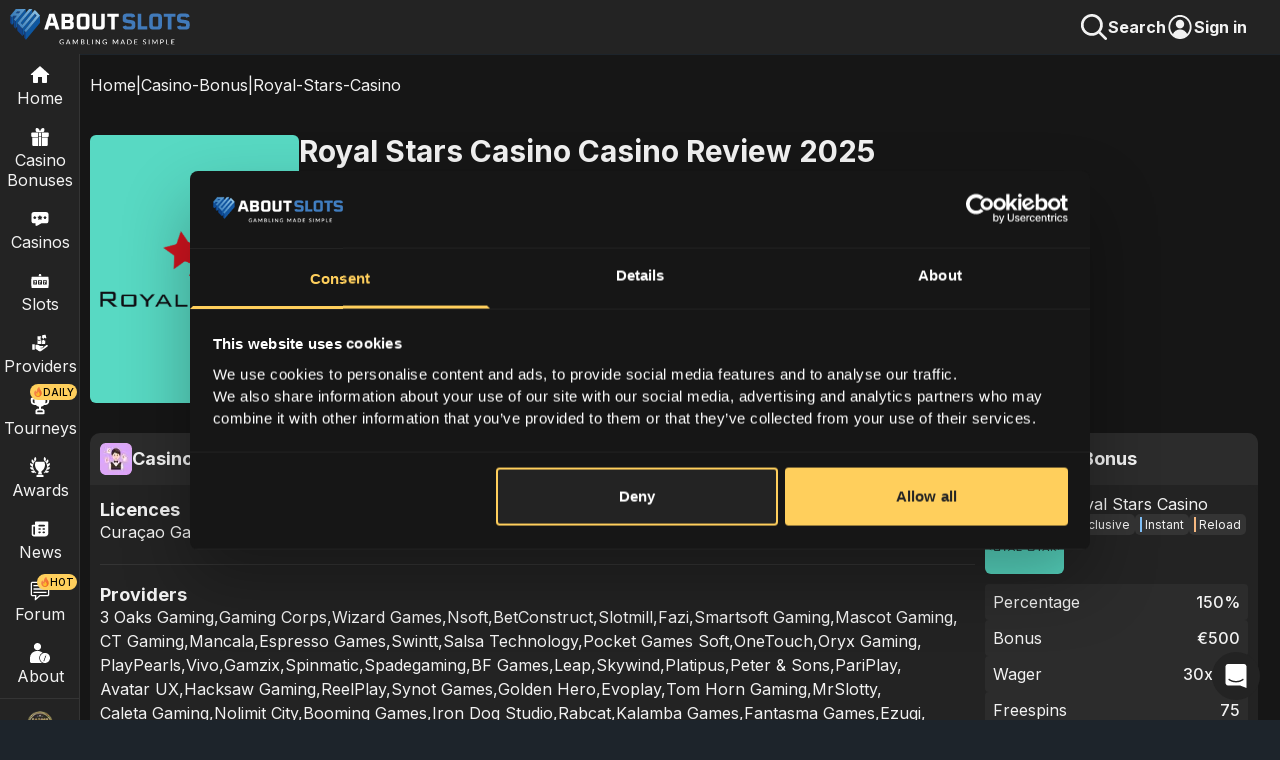

--- FILE ---
content_type: text/html; charset=utf-8
request_url: https://www.aboutslots.com/reviews/royal-stars-casino
body_size: 33350
content:
<!DOCTYPE html><html lang="en" class="smooth-scroll"><head><meta charSet="utf-8"/><meta name="viewport" content="width=device-width, initial-scale=1, maximum-scale=1, viewport-fit=cover, user-scalable=no"/><link rel="preload" href="/_next/static/media/8e9860b6e62d6359-s.p.woff2" as="font" crossorigin="" type="font/woff2"/><link rel="preload" as="image" href="/header-search.svg" fetchPriority="high"/><link rel="preload" as="image" href="https://assets.aboutslots.com/uploads/assets/asino_Logo_ebe1cc394b.png" fetchPriority="high"/><link rel="stylesheet" href="/_next/static/css/412ba1f3d4832d1d.css" data-precedence="next"/><link rel="stylesheet" href="/_next/static/css/7c5a15db2d07c0b5.css" data-precedence="next"/><link rel="stylesheet" href="/_next/static/css/59996bdb2e04e5fb.css" data-precedence="next"/><link rel="preload" as="script" fetchPriority="low" href="/_next/static/chunks/webpack-24441d1bccf4b292.js"/><script src="/_next/static/chunks/fd9d1056-ad1fc7476bd16b86.js" async=""></script><script src="/_next/static/chunks/2117-ea019706b7a2d67e.js" async=""></script><script src="/_next/static/chunks/main-app-dd9357982cbe95c2.js" async=""></script><script src="/_next/static/chunks/4548-ffbe036d5462e936.js" async=""></script><script src="/_next/static/chunks/2972-4871d9df7eb36c85.js" async=""></script><script src="/_next/static/chunks/605-377591059de325de.js" async=""></script><script src="/_next/static/chunks/7842-20632c584ce83e04.js" async=""></script><script src="/_next/static/chunks/5383-9145bdb055e659df.js" async=""></script><script src="/_next/static/chunks/3974-d2afe6a2bc88d63c.js" async=""></script><script src="/_next/static/chunks/9527-8a6efed1a178ad20.js" async=""></script><script src="/_next/static/chunks/7101-4f60b06297ad8e2f.js" async=""></script><script src="/_next/static/chunks/5600-cd3c74b52823903e.js" async=""></script><script src="/_next/static/chunks/app/(n2)/layout-c2e12169d5038a5f.js" async=""></script><script src="/_next/static/chunks/3861-4494937ac919f59a.js" async=""></script><script src="/_next/static/chunks/8063-5c3d7b1155963cc2.js" async=""></script><script src="/_next/static/chunks/app/(n1)/reviews/%5Bslug%5D/page-cc37613f42d5f331.js" async=""></script><script src="/_next/static/chunks/8003-30b5f75a0d822d50.js" async=""></script><script src="/_next/static/chunks/9025-3d2e111d4bef5eac.js" async=""></script><script src="/_next/static/chunks/app/layout-c48e10f691bbcf4f.js" async=""></script><script src="/_next/static/chunks/app/error-fcb78891b47a29c1.js" async=""></script><link rel="preload" href="https://www.googletagmanager.com/gtm.js?id=GTM-PQL484J" as="script"/><meta name="theme-color" content="#232323"/><title>Royal Stars Casino Online Casino Review and Bonus - AboutSlots</title><meta name="description" content="Best Royal Stars Casino Casino Review✅Royal Stars Casino Casino Bonus 150% up to €500 + 75 FS✅ Exclusive AboutSlots Online Casino Bonuses."/><meta name="google-adsense-account" content="ca-pub-9639164481880909"/><link rel="canonical" href="https://www.aboutslots.com/reviews/royal-stars-casino"/><meta property="og:title" content="Royal Stars Casino Online Casino Review and Bonus - AboutSlots"/><meta property="og:description" content="Best Royal Stars Casino Casino Review✅Royal Stars Casino Casino Bonus 150% up to €500 + 75 FS✅ Exclusive AboutSlots Online Casino Bonuses."/><meta property="og:url" content="https://www.aboutslots.com/reviews/royal-stars-casino"/><meta property="og:image" content="https://assets.aboutslots.com/uploads/assets/asino_Logo_ebe1cc394b.png"/><meta property="og:image" content="https://www.aboutslots.com/Aboutslots_OG_Final.jpg"/><meta property="og:type" content="article"/><meta name="twitter:card" content="summary_large_image"/><meta name="twitter:title" content="Royal Stars Casino Online Casino Review and Bonus - AboutSlots"/><meta name="twitter:description" content="Best Royal Stars Casino Casino Review✅Royal Stars Casino Casino Bonus 150% up to €500 + 75 FS✅ Exclusive AboutSlots Online Casino Bonuses."/><meta name="twitter:image" content="https://assets.aboutslots.com/uploads/assets/asino_Logo_ebe1cc394b.png"/><meta name="twitter:image" content="https://www.aboutslots.com/Aboutslots_OG_Final.jpg"/><link rel="icon" href="/c_aboutslots_logo_final.svg"/><meta name="next-size-adjust"/><script src="/_next/static/chunks/polyfills-42372ed130431b0a.js" noModule=""></script></head><body class="__className_3d7582"><style>#nprogress{pointer-events:none}#nprogress .bar{background:#FFCF5C;position:fixed;z-index:1600;top: 0;left:0;width:100%;height:2px}#nprogress .peg{display:block;position:absolute;right:0;width:100px;height:100%;box-shadow:0 0 10px #FFCF5C,0 0 5px #FFCF5C;opacity:1;-webkit-transform:rotate(3deg) translate(0px,-4px);-ms-transform:rotate(3deg) translate(0px,-4px);transform:rotate(3deg) translate(0px,-4px)}#nprogress .spinner{display:block;position:fixed;z-index:1600;top: 15px;right:15px}#nprogress .spinner-icon{width:18px;height:18px;box-sizing:border-box;border:2px solid transparent;border-top-color:#FFCF5C;border-left-color:#FFCF5C;border-radius:50%;-webkit-animation:nprogress-spinner 400ms linear infinite;animation:nprogress-spinner 400ms linear infinite}.nprogress-custom-parent{overflow:hidden;position:relative}.nprogress-custom-parent #nprogress .bar,.nprogress-custom-parent #nprogress .spinner{position:absolute}@-webkit-keyframes nprogress-spinner{0%{-webkit-transform:rotate(0deg)}100%{-webkit-transform:rotate(360deg)}}@keyframes nprogress-spinner{0%{transform:rotate(0deg)}100%{transform:rotate(360deg)}}</style><div class="pagewrapper"><div class="pageTop z-[998] bg-2"><div class="flex"><div class="mburger ml-2.5"><img alt="open menu button" loading="lazy" width="24" height="24" decoding="async" data-nimg="1" class="globalImgSyle" style="color:transparent" src="/omenu.svg"/></div><div class="pl-2.5"></div><a href="/"><img alt="AboutSlots - Gambling Made Simple" loading="lazy" width="180" height="50" decoding="async" data-nimg="1" class="object-contain fullScreen" style="color:transparent" src="/logga-ass.svg"/><img alt="AboutSlots - Gambling Made Simple" loading="lazy" width="35" height="35" decoding="async" data-nimg="1" class="object-contain mobile" style="color:transparent" src="/c_aboutslots_logo_final.svg"/></a></div><div class="signInImage"><img alt="Search Icon" aria-hidden="true" fetchPriority="high" width="28" height="28" decoding="async" data-nimg="1" class="object-contain" style="color:transparent" src="/header-search.svg"/><p style="font-weight:700;font-size:16px;line-height:19.2px">Search</p><!--$--><!--/$--></div></div><nav class="nav z-[997] bg-2 " aria-label="Main Navigation"><div class="navcontainer"><div class="navitem"><a class="navml mobileNavBtn" aria-label="Home" href="/"><div class="mbsic mblh"><div class="navlogo"><img alt="Home Icon" loading="lazy" width="24" height="24" decoding="async" data-nimg="1" style="color:transparent" src="/nav_home.svg"/></div>Home</div></a></div><div class="navitem" aria-label="Casino Bonuses"><a class="navml nlh" aria-label="Casino Bonuses" href="/casino-bonus"><div class="navlogo "><img alt="Casino Bonuses Icon" loading="lazy" width="18" height="18" decoding="async" data-nimg="1" style="color:transparent" src="/nav_bonuses.svg"/></div>Casino Bonuses</a><div class="mobileNavBtn" aria-label="Expand Casino Bonuses Menu"><div class="flex items-center"><div class="navlogo"><img alt="Casino Bonuses Icon" loading="lazy" width="18" height="18" decoding="async" data-nimg="1" style="color:transparent" src="/nav_bonuses.svg"/></div>Casino Bonuses</div><img alt="Arrow Right" loading="lazy" width="26" height="26" decoding="async" data-nimg="1" class="mnrarw" style="color:transparent" src="/arw_r.svg"/></div></div><div class="navitem" aria-label="Casinos"><a class="navml nlh" aria-label="Casinos" href="/casinos"><div class="navlogo "><img alt="Casinos Icon" loading="lazy" width="18" height="18" decoding="async" data-nimg="1" style="color:transparent" src="/nav_casinos.svg"/></div>Casinos</a><div class="mobileNavBtn" aria-label="Expand Casinos Menu"><div class="flex items-center"><div class="navlogo"><img alt="Casinos Icon" loading="lazy" width="18" height="18" decoding="async" data-nimg="1" style="color:transparent" src="/nav_casinos.svg"/></div><span>Casino</span></div><img alt="Arrow Right" loading="lazy" width="26" height="26" decoding="async" data-nimg="1" class="mnrarw" style="color:transparent" src="/arw_r.svg"/></div></div><div class="navitem" aria-label="Slots"><a class="navml nlh" aria-label="Slots" href="/casino-slots"><div class="navlogo "><img alt="Slots Icon" loading="lazy" width="20" height="20" decoding="async" data-nimg="1" style="color:transparent" src="/nav_slots.svg"/></div>Slots</a><div class="mobileNavBtn" aria-label="Expand Slots Menu"><div class="flex items-center"><div class="navlogo"><img alt="Slots Icon" loading="lazy" width="20" height="20" decoding="async" data-nimg="1" style="color:transparent" src="/nav_slots.svg"/></div>Slots</div><img alt="Arrow Right" loading="lazy" width="26" height="26" decoding="async" data-nimg="1" class="mnrarw" style="color:transparent" src="/arw_r.svg"/></div></div><div class="navitem"><a class="navml mobileNavBtn" href="/game-providers"><div class="mbsic mblh"><div class="navlogo "><img alt="Providers Icon" loading="lazy" width="18" height="18" decoding="async" data-nimg="1" style="color:transparent" src="/nav_providers.svg"/></div>Providers</div></a></div><div class="navitem relative"><div class="navnew flex items-center top-0 "><img alt="decorative" loading="lazy" width="10" height="10" decoding="async" data-nimg="1" style="color:transparent" src="/fire.svg"/>DAILY</div><a class="navml mobileNavBtn" href="/tournaments"><div class="mbsic mblh"><div class="navlogo "><img alt="Tournaments Icon" loading="lazy" width="22" height="22" decoding="async" data-nimg="1" style="color:transparent" src="/Cup.svg"/></div>Tourneys</div></a></div><div class="navitem"><a class="navml mobileNavBtn" href="/awards"><div class="mbsic mblh"><div class="navlogo "><img alt="Awards Icon" loading="lazy" width="20" height="20" decoding="async" data-nimg="1" style="color:transparent" src="/aw-awards.svg"/></div>Awards</div></a></div><div class="navitem"><a class="navml mobileNavBtn" href="/news"><div class="mbsic mblh"><div class="navlogo "><img alt="News Icon" aria-hidden="true" loading="lazy" width="20" height="20" decoding="async" data-nimg="1" style="color:transparent" src="/nav_news.svg"/></div>News</div></a></div><div class="navitem relative"><div class="navnew flex items-center top-1 "><img alt="decorative" aria-hidden="true" loading="lazy" width="10" height="10" decoding="async" data-nimg="1" style="color:transparent" src="/fire.svg"/>HOT</div><a href="https://forum.aboutslots.com/" class="navml mobileNavBtn"><div class="mbsic mblh"><div class="navlogo"><img alt="Forum Icon" loading="lazy" width="20" height="20" decoding="async" data-nimg="1" style="color:transparent" src="/forum_icon.svg"/></div>Forum</div></a></div><div class="navitem"><a class="navml nlh" href="/about-us"><div class="navlogo "><img alt="About" loading="lazy" width="20" height="20" decoding="async" data-nimg="1" style="color:transparent" src="/nav_about.svg"/></div>About</a><div class="mobileNavBtn"><div class="flex items-center"><div class="navlogo"><img alt="About" loading="lazy" width="20" height="20" decoding="async" data-nimg="1" style="color:transparent" src="/nav_about.svg"/></div>About</div><img alt="Arrow Right" loading="lazy" width="26" height="26" decoding="async" data-nimg="1" class="mnrarw" style="color:transparent" src="/arw_r.svg"/></div></div><div class="hori-split mb-1 mt-1"></div><div class="navitem relative"><!--$--><!--/$--><a class="navml" href="/casinodaddy"><div class="navlogo"><img alt="Casinodaddy" loading="lazy" width="26" height="26" decoding="async" data-nimg="1" style="color:transparent" srcSet="/_next/image?url=%2Fcd_medium.png&amp;w=32&amp;q=75 1x, /_next/image?url=%2Fcd_medium.png&amp;w=64&amp;q=75 2x" src="/_next/image?url=%2Fcd_medium.png&amp;w=64&amp;q=75"/></div>Casino Daddy</a><div class="mobileNavBtn"><div class="flex items-center"><div class="navlogo"><img alt="Casinodaddy" loading="lazy" width="26" height="26" decoding="async" data-nimg="1" style="color:transparent" srcSet="/_next/image?url=%2Fcd_medium.png&amp;w=32&amp;q=75 1x, /_next/image?url=%2Fcd_medium.png&amp;w=64&amp;q=75 2x" src="/_next/image?url=%2Fcd_medium.png&amp;w=64&amp;q=75"/></div>Casino Daddy</div><img alt="Arrow Right" loading="lazy" width="26" height="26" decoding="async" data-nimg="1" class="mnrarw" style="color:transparent" src="/arw_r.svg"/></div></div></div><div class="navcu"></div><div class="navsu bg-2 navshow"><div class="submenu " role="menu" aria-label="Casino Bonuses Submenu"><div class="navback"><img alt="Menu" loading="lazy" width="22" height="22" decoding="async" data-nimg="1" class="mr-1" style="color:transparent" src="/arw_l.svg"/>Main Menu</div><a class="sublinkitem " aria-label="Navigate to All Casino Bonuses" href="/casino-bonus">All Casino Bonuses</a><a class="sublinkitem " aria-label="Navigate to New Casino Bonuses" href="/casino-bonus/new">New Casino Bonuses</a><a class="sublinkitem " aria-label="Navigate to Exclusive Casino Bonuses" href="/casino-bonus/exclusive">Exclusive Casino Bonuses</a><a class="sublinkitem " aria-label="Navigate to Best Welcome Bonuses" href="/casino-bonus/best-welcome">Best Welcome Bonuses</a><a class="sublinkitem " aria-label="Navigate to No Deposit Bonuses" href="/casino-bonus/no-deposit">No Deposit Bonuses</a><a class="sublinkitem " aria-label="Navigate to No Wagering Bonuses" href="/casino-bonus/no-wagering">No Wagering Bonuses</a><a class="sublinkitem " aria-label="Navigate to No sticky Casino Bonuses" href="/casino-bonus/no-sticky">No sticky Casino Bonuses</a><a class="sublinkitem " aria-label="Navigate to Reload Bonuses" href="/casino-bonus/reload">Reload Bonuses</a><a class="sublinkitem " aria-label="Navigate to Match deposit Bonuses" href="/casino-bonus/match-deposit">Match deposit Bonuses</a><a class="sublinkitem " aria-label="Navigate to Cashback Bonuses" href="/casino-bonus/cashback">Cashback Bonuses</a><a class="sublinkitem " aria-label="Navigate to High Roller Bonuses" href="/casino-bonus/high-roller">High Roller Bonuses</a></div><div class="submenu " role="menu" aria-label="Casinos Submenu"><div class="navback"><img alt="Menu" loading="lazy" width="22" height="22" decoding="async" data-nimg="1" class="mr-1" style="color:transparent" src="/arw_l.svg"/>Main Menu</div><a class="sublinkitem current" aria-label="Navigate to Overview Casinos" href="/casinos">Overview Casinos</a><a class="sublinkitem " aria-label="Navigate to New" href="/casinos/new">New</a><a class="sublinkitem " aria-label="Navigate to Top Online" href="/casinos/top-online">Top Online</a><a class="sublinkitem " aria-label="Navigate to No Registration" href="/casinos/no-registration">No Registration</a><a class="sublinkitem " aria-label="Navigate to Mobile" href="/casinos/mobile">Mobile</a><a class="sublinkitem " aria-label="Navigate to Online Live" href="/casinos/online-live">Online Live</a><a class="sublinkitem " aria-label="Navigate to BankID" href="/casinos/bank-id">BankID</a><a class="sublinkitem " aria-label="Navigate to Free Spins" href="/casinos/free-spins">Free Spins</a><a class="sublinkitem " aria-label="Navigate to Instant Payout" href="/casinos/instant-payout">Instant Payout</a></div><div class="submenu " role="menu" aria-label="Slots Submenu"><div class="navback"><img alt="Menu" loading="lazy" width="22" height="22" decoding="async" data-nimg="1" class="mr-1" style="color:transparent" src="/arw_l.svg"/>Main Menu</div><a class="sublinkitem " aria-label="Navigate to Overview Slots" href="/casino-slots">Overview Slots</a><a class="sublinkitem " aria-label="Navigate to All Slots" href="/all-casino-slots">All Slots</a><a class="sublinkitem " aria-label="Navigate to New Slots" href="/new-online-casino-slots">New Slots</a><a class="sublinkitem " aria-label="Navigate to Upcoming Slots" href="/upcoming-casino-slots">Upcoming Slots</a><a class="sublinkitem " aria-label="Navigate to Best RTP Slots" href="/best-rtp-casino-slots">Best RTP Slots</a><a class="sublinkitem " aria-label="Navigate to Jackpot Slots" href="/jackpot-casino-slots">Jackpot Slots</a><a class="sublinkitem " aria-label="Navigate to Megaways Slots" href="/megaways-casino-slots">Megaways Slots</a><a class="sublinkitem " aria-label="Navigate to Bonus/Feature Buy Slots" href="/bonus-buy-casino-slots">Bonus/Feature Buy Slots</a><a class="sublinkitem " aria-label="Navigate to Best online slots" href="/best-online-casino-slots">Best online slots</a><a class="sublinkitem " aria-label="Navigate to Video Slots Reviews" href="/video-slot-reviews">Video Slots Reviews</a></div><div class="submenu " role="menu" aria-label="About Us Submenu"><div class="navback"><img alt="Menu" loading="lazy" width="22" height="22" decoding="async" data-nimg="1" class="mr-1" style="color:transparent" src="/arw_l.svg"/>Main Menu</div><a class="sublinkitem " aria-label="Navigate to Overview About us" href="/about-us">Overview About us</a><a class="sublinkitem " aria-label="Navigate to Contact Us" href="/about-us/contact-us">Contact Us</a><a class="sublinkitem " aria-label="Navigate to Responsible Gambling" href="/about-us/responsible-gambling">Responsible Gambling</a><a class="sublinkitem " aria-label="Navigate to How we rate" href="/about-us/how-we-rate">How we rate</a><a class="sublinkitem " aria-label="Navigate to Authors" href="/about-us/authors">Authors</a></div><div class="submenu " role="menu" aria-label="Casino Daddy Submenu"><div class="navback"><img alt="Menu" loading="lazy" width="22" height="22" decoding="async" data-nimg="1" class="mr-1" style="color:transparent" src="/arw_l.svg"/>Main Menu</div><a class="sublinkitem " aria-label="Navigate to Overview Casinodaddy" href="/casinodaddy">Overview Casinodaddy</a><a class="sublinkitem " aria-label="Navigate to Big Wins" href="/casinodaddy/big-wins">Big Wins</a><a class="sublinkitem " aria-label="Navigate to Bonus Hunt" href="/casinodaddy/bonus-hunt">Bonus Hunt</a><a class="sublinkitem " aria-label="Navigate to Streamers Profile" href="/casinodaddy/streamers-profile">Streamers Profile</a><a class="sublinkitem " aria-label="Navigate to About" href="/casinodaddy/about">About</a><a class="sublinkitem " aria-label="Navigate to Giveaway" href="/casinodaddy/giveaway">Giveaway</a></div></div></nav><main id="wholePage" class="wholePage bg-1"><div class="contentDiv relative contentDivPadding"><div class="heroRoute text-nowrap overflow-h"><a href="/">Home</a><div>|</div><a class="w-fit" href="/casino-bonus">Casino-Bonus</a><div>|</div><div class="text-ellipsis overflow-h">Royal-Stars-Casino</div></div><script type="application/ld+json">{"@context":"https://schema.org","@type":"BreadcrumbList","@id":"https://www.aboutslots.com/reviews/royal-stars-casino#breadcrumb","name":"Breadcrumbs","itemListElement":[{"@type":"ListItem","position":1,"name":"Home","item":"https://www.aboutslots.com"},{"@type":"ListItem","position":2,"name":"casino-bonus","item":"https://www.aboutslots.com/casino-bonus"},{"@type":"ListItem","position":3,"name":"Royal-Stars-Casino","item":"https://www.aboutslots.com/reviews/royal-stars-casino"}]}</script><div class="review-top-wrapper mt-7.5"><div class="hide-review-img-ip flex items-center" style="background-image:url(https://assets.aboutslots.com/uploads/assets/621f3_manhattan1_6dbc6ae71e.jpg);width:268px;height:268px;border-radius:6px;aspect-ratio:1/1;padding:0px 10px"><img alt="Royal Stars Casino Logo" fetchPriority="high" width="268" height="268" decoding="async" data-nimg="1" class="object-contain" style="color:transparent" src="https://assets.aboutslots.com/uploads/assets/asino_Logo_ebe1cc394b.png"/></div><div class="flex flex-col justify-between items-start w-full"><h1>Royal Stars Casino<!-- --> Casino Review 2025</h1><div class="flex items-center gap-x-1"><div class="h3">Ranking: <!-- -->3.8<!-- -->/5<!-- --> </div><div class="flex pb-1 pt-1 items-center font-medium overflow-hidden"><div class="star-rating ts-19" title="3.8"><div class="back-stars"><svg aria-hidden="true" focusable="false" data-prefix="fas" data-icon="star" class="svg-inline--fa fa-star " role="img" xmlns="http://www.w3.org/2000/svg" viewBox="0 0 576 512"><path fill="currentColor" d="M316.9 18C311.6 7 300.4 0 288.1 0s-23.4 7-28.8 18L195 150.3 51.4 171.5c-12 1.8-22 10.2-25.7 21.7s-.7 24.2 7.9 32.7L137.8 329 113.2 474.7c-2 12 3 24.2 12.9 31.3s23 8 33.8 2.3l128.3-68.5 128.3 68.5c10.8 5.7 23.9 4.9 33.8-2.3s14.9-19.3 12.9-31.3L438.5 329 542.7 225.9c8.6-8.5 11.7-21.2 7.9-32.7s-13.7-19.9-25.7-21.7L381.2 150.3 316.9 18z"></path></svg><svg aria-hidden="true" focusable="false" data-prefix="fas" data-icon="star" class="svg-inline--fa fa-star " role="img" xmlns="http://www.w3.org/2000/svg" viewBox="0 0 576 512"><path fill="currentColor" d="M316.9 18C311.6 7 300.4 0 288.1 0s-23.4 7-28.8 18L195 150.3 51.4 171.5c-12 1.8-22 10.2-25.7 21.7s-.7 24.2 7.9 32.7L137.8 329 113.2 474.7c-2 12 3 24.2 12.9 31.3s23 8 33.8 2.3l128.3-68.5 128.3 68.5c10.8 5.7 23.9 4.9 33.8-2.3s14.9-19.3 12.9-31.3L438.5 329 542.7 225.9c8.6-8.5 11.7-21.2 7.9-32.7s-13.7-19.9-25.7-21.7L381.2 150.3 316.9 18z"></path></svg><svg aria-hidden="true" focusable="false" data-prefix="fas" data-icon="star" class="svg-inline--fa fa-star " role="img" xmlns="http://www.w3.org/2000/svg" viewBox="0 0 576 512"><path fill="currentColor" d="M316.9 18C311.6 7 300.4 0 288.1 0s-23.4 7-28.8 18L195 150.3 51.4 171.5c-12 1.8-22 10.2-25.7 21.7s-.7 24.2 7.9 32.7L137.8 329 113.2 474.7c-2 12 3 24.2 12.9 31.3s23 8 33.8 2.3l128.3-68.5 128.3 68.5c10.8 5.7 23.9 4.9 33.8-2.3s14.9-19.3 12.9-31.3L438.5 329 542.7 225.9c8.6-8.5 11.7-21.2 7.9-32.7s-13.7-19.9-25.7-21.7L381.2 150.3 316.9 18z"></path></svg><svg aria-hidden="true" focusable="false" data-prefix="fas" data-icon="star" class="svg-inline--fa fa-star " role="img" xmlns="http://www.w3.org/2000/svg" viewBox="0 0 576 512"><path fill="currentColor" d="M316.9 18C311.6 7 300.4 0 288.1 0s-23.4 7-28.8 18L195 150.3 51.4 171.5c-12 1.8-22 10.2-25.7 21.7s-.7 24.2 7.9 32.7L137.8 329 113.2 474.7c-2 12 3 24.2 12.9 31.3s23 8 33.8 2.3l128.3-68.5 128.3 68.5c10.8 5.7 23.9 4.9 33.8-2.3s14.9-19.3 12.9-31.3L438.5 329 542.7 225.9c8.6-8.5 11.7-21.2 7.9-32.7s-13.7-19.9-25.7-21.7L381.2 150.3 316.9 18z"></path></svg><svg aria-hidden="true" focusable="false" data-prefix="fas" data-icon="star" class="svg-inline--fa fa-star " role="img" xmlns="http://www.w3.org/2000/svg" viewBox="0 0 576 512"><path fill="currentColor" d="M316.9 18C311.6 7 300.4 0 288.1 0s-23.4 7-28.8 18L195 150.3 51.4 171.5c-12 1.8-22 10.2-25.7 21.7s-.7 24.2 7.9 32.7L137.8 329 113.2 474.7c-2 12 3 24.2 12.9 31.3s23 8 33.8 2.3l128.3-68.5 128.3 68.5c10.8 5.7 23.9 4.9 33.8-2.3s14.9-19.3 12.9-31.3L438.5 329 542.7 225.9c8.6-8.5 11.7-21.2 7.9-32.7s-13.7-19.9-25.7-21.7L381.2 150.3 316.9 18z"></path></svg><div class="front-stars" style="width:76%"><svg aria-hidden="true" focusable="false" data-prefix="fas" data-icon="star" class="svg-inline--fa fa-star " role="img" xmlns="http://www.w3.org/2000/svg" viewBox="0 0 576 512"><path fill="currentColor" d="M316.9 18C311.6 7 300.4 0 288.1 0s-23.4 7-28.8 18L195 150.3 51.4 171.5c-12 1.8-22 10.2-25.7 21.7s-.7 24.2 7.9 32.7L137.8 329 113.2 474.7c-2 12 3 24.2 12.9 31.3s23 8 33.8 2.3l128.3-68.5 128.3 68.5c10.8 5.7 23.9 4.9 33.8-2.3s14.9-19.3 12.9-31.3L438.5 329 542.7 225.9c8.6-8.5 11.7-21.2 7.9-32.7s-13.7-19.9-25.7-21.7L381.2 150.3 316.9 18z"></path></svg><svg aria-hidden="true" focusable="false" data-prefix="fas" data-icon="star" class="svg-inline--fa fa-star " role="img" xmlns="http://www.w3.org/2000/svg" viewBox="0 0 576 512"><path fill="currentColor" d="M316.9 18C311.6 7 300.4 0 288.1 0s-23.4 7-28.8 18L195 150.3 51.4 171.5c-12 1.8-22 10.2-25.7 21.7s-.7 24.2 7.9 32.7L137.8 329 113.2 474.7c-2 12 3 24.2 12.9 31.3s23 8 33.8 2.3l128.3-68.5 128.3 68.5c10.8 5.7 23.9 4.9 33.8-2.3s14.9-19.3 12.9-31.3L438.5 329 542.7 225.9c8.6-8.5 11.7-21.2 7.9-32.7s-13.7-19.9-25.7-21.7L381.2 150.3 316.9 18z"></path></svg><svg aria-hidden="true" focusable="false" data-prefix="fas" data-icon="star" class="svg-inline--fa fa-star " role="img" xmlns="http://www.w3.org/2000/svg" viewBox="0 0 576 512"><path fill="currentColor" d="M316.9 18C311.6 7 300.4 0 288.1 0s-23.4 7-28.8 18L195 150.3 51.4 171.5c-12 1.8-22 10.2-25.7 21.7s-.7 24.2 7.9 32.7L137.8 329 113.2 474.7c-2 12 3 24.2 12.9 31.3s23 8 33.8 2.3l128.3-68.5 128.3 68.5c10.8 5.7 23.9 4.9 33.8-2.3s14.9-19.3 12.9-31.3L438.5 329 542.7 225.9c8.6-8.5 11.7-21.2 7.9-32.7s-13.7-19.9-25.7-21.7L381.2 150.3 316.9 18z"></path></svg><svg aria-hidden="true" focusable="false" data-prefix="fas" data-icon="star" class="svg-inline--fa fa-star " role="img" xmlns="http://www.w3.org/2000/svg" viewBox="0 0 576 512"><path fill="currentColor" d="M316.9 18C311.6 7 300.4 0 288.1 0s-23.4 7-28.8 18L195 150.3 51.4 171.5c-12 1.8-22 10.2-25.7 21.7s-.7 24.2 7.9 32.7L137.8 329 113.2 474.7c-2 12 3 24.2 12.9 31.3s23 8 33.8 2.3l128.3-68.5 128.3 68.5c10.8 5.7 23.9 4.9 33.8-2.3s14.9-19.3 12.9-31.3L438.5 329 542.7 225.9c8.6-8.5 11.7-21.2 7.9-32.7s-13.7-19.9-25.7-21.7L381.2 150.3 316.9 18z"></path></svg><svg aria-hidden="true" focusable="false" data-prefix="fas" data-icon="star" class="svg-inline--fa fa-star " role="img" xmlns="http://www.w3.org/2000/svg" viewBox="0 0 576 512"><path fill="currentColor" d="M316.9 18C311.6 7 300.4 0 288.1 0s-23.4 7-28.8 18L195 150.3 51.4 171.5c-12 1.8-22 10.2-25.7 21.7s-.7 24.2 7.9 32.7L137.8 329 113.2 474.7c-2 12 3 24.2 12.9 31.3s23 8 33.8 2.3l128.3-68.5 128.3 68.5c10.8 5.7 23.9 4.9 33.8-2.3s14.9-19.3 12.9-31.3L438.5 329 542.7 225.9c8.6-8.5 11.7-21.2 7.9-32.7s-13.7-19.9-25.7-21.7L381.2 150.3 316.9 18z"></path></svg></div></div></div></div></div><div class="hori-split my-2 "></div><div class="displayFlexButtons"><a href="/about-us/how-we-rate"><div class="button greyButton">See how we Rate<!-- --> </div></a><!--$--><div style="min-height:34px" aria-live="polite"><div class="button w-full">Loading...<!-- --> </div></div><!--/$--></div><p class="tandcText tandcPadding">18+,<!-- -->T&amp;C Apply<!-- -->, New Customers Only</p><div class="mt-2"><!--$--><div class="commentIndicator-wrapper"><div class="flex items-start gap-x-3"><div class="bg-3 p-[6px] rounded-xl self-end"><img alt="Box" loading="lazy" width="24" height="24" decoding="async" data-nimg="1" style="color:transparent" src="/comment_icon.svg"/></div><div class=" flex flex-col"><div class="h4">Share your thoughts</div><div class="commentIndicator">Loading...</div></div></div></div><!--/$--></div></div></div><div class="casino-details-dd-wrapper mb-10"><div class="casino-details-dd"><div class="dropDownDiv flex items-center bg-3"><img alt="Decorative" aria-hidden="true" loading="lazy" width="32" height="32" decoding="async" data-nimg="1" class="object-contain" style="color:transparent" srcSet="/_next/image?url=%2Fcasino-details-img.png&amp;w=32&amp;q=75 1x, /_next/image?url=%2Fcasino-details-img.png&amp;w=64&amp;q=75 2x" src="/_next/image?url=%2Fcasino-details-img.png&amp;w=64&amp;q=75"/><div class="h4">Casino Details</div></div><div class="dropDownContent bg-2"><div><div class="singleBonusRowContainer"><div class="h4">Licences</div><div class="review-dropdown-items"><p>Curaçao Gaming Control Board</p></div></div></div><div class="hori-split mt-5 mb-5"></div><div><div class="singleBonusRowContainer"><div class="h4">Providers</div><div class="review-dropdown-items"><a href="/game-providers/3-oaks-gaming"><p>3 Oaks Gaming<!-- -->,</p></a><a href="/game-providers/gaming-corps"><p>Gaming Corps<!-- -->,</p></a><a href="/game-providers/wizard-games"><p>Wizard Games<!-- -->,</p></a><a href="/game-providers/nsoft"><p>Nsoft<!-- -->,</p></a><a href="/game-providers/betconstruct"><p>BetConstruct<!-- -->,</p></a><a href="/game-providers/slotmill"><p>Slotmill<!-- -->,</p></a><a href="/game-providers/fazi"><p>Fazi<!-- -->,</p></a><a href="/game-providers/smartsoft"><p>Smartsoft Gaming<!-- -->,</p></a><a href="/game-providers/mascot-gaming"><p>Mascot Gaming<!-- -->,</p></a><a href="/game-providers/ct-gaming"><p>CT Gaming<!-- -->,</p></a><a href="/game-providers/mancala"><p>Mancala<!-- -->,</p></a><a href="/game-providers/espresso-games"><p>Espresso Games<!-- -->,</p></a><a href="/game-providers/swintt"><p>Swintt<!-- -->,</p></a><a href="/game-providers/salsa-technology"><p>Salsa Technology<!-- -->,</p></a><a href="/game-providers/pocket-games-soft"><p>Pocket Games Soft<!-- -->,</p></a><a href="/game-providers/one-touch"><p>OneTouch<!-- -->,</p></a><a href="/game-providers/oryx-gaming"><p>Oryx Gaming<!-- -->,</p></a><a href="/game-providers/playpearls"><p>PlayPearls<!-- -->,</p></a><a href="/game-providers/vivo"><p>Vivo<!-- -->,</p></a><a href="/game-providers/gamzix"><p>Gamzix<!-- -->,</p></a><a href="/game-providers/spinmatic"><p>Spinmatic<!-- -->,</p></a><a href="/game-providers/spadegaming"><p>Spadegaming<!-- -->,</p></a><a href="/game-providers/bf-games"><p>BF Games<!-- -->,</p></a><a href="/game-providers/leap"><p>Leap<!-- -->,</p></a><a href="/game-providers/skywind"><p>Skywind<!-- -->,</p></a><a href="/game-providers/platipus"><p>Platipus<!-- -->,</p></a><a href="/game-providers/peter-sons"><p>Peter &amp; Sons<!-- -->,</p></a><a href="/game-providers/pariplay"><p>PariPlay<!-- -->,</p></a><a href="/game-providers/avatar-ux"><p>Avatar UX<!-- -->,</p></a><a href="/game-providers/hacksaw-gaming"><p>Hacksaw Gaming<!-- -->,</p></a><a href="/game-providers/reelplay"><p>ReelPlay<!-- -->,</p></a><a href="/game-providers/synot-games"><p>Synot Games<!-- -->,</p></a><a href="/game-providers/golden-hero"><p>Golden Hero<!-- -->,</p></a><a href="/game-providers/evoplay-entertainment"><p>Evoplay<!-- -->,</p></a><a href="/game-providers/tom-horn-gaming"><p>Tom Horn Gaming<!-- -->,</p></a><a href="/game-providers/mrslotty"><p>MrSlotty<!-- -->,</p></a><a href="/game-providers/caleta-gaming"><p>Caleta Gaming<!-- -->,</p></a><a href="/game-providers/nolimit-city"><p>Nolimit City<!-- -->,</p></a><a href="/game-providers/booming-games"><p>Booming Games<!-- -->,</p></a><a href="/game-providers/iron-dog-studio"><p>Iron Dog Studio<!-- -->,</p></a><a href="/game-providers/rabcat"><p>Rabcat<!-- -->,</p></a><a href="/game-providers/kalamba-games"><p>Kalamba Games<!-- -->,</p></a><a href="/game-providers/fantasma-games"><p>Fantasma Games<!-- -->,</p></a><a href="/game-providers/ezugi"><p>Ezugi<!-- -->,</p></a><a href="/game-providers/evolution-gaming"><p>Evolution<!-- -->,</p></a><a href="/game-providers/spinomenal"><p>Spinomenal<!-- -->,</p></a><a href="/game-providers/relax-gaming"><p>Relax Gaming<!-- -->,</p></a><a href="/game-providers/just-for-the-win"><p>Just For The Win<!-- -->,</p></a><a href="/game-providers/gamomat"><p>Gamomat<!-- -->,</p></a><a href="/game-providers/foxium"><p>Foxium<!-- -->,</p></a><a href="/game-providers/felix-gaming"><p>Felix Gaming<!-- -->,</p></a><a href="/game-providers/red-rake-gaming"><p>Red Rake Gaming<!-- -->,</p></a><a href="/game-providers/2-by-2-gaming"><p>2 By 2 Gaming<!-- -->,</p></a><a href="/game-providers/wazdan"><p>Wazdan<!-- -->,</p></a><a href="/game-providers/igt"><p>IGT<!-- -->,</p></a><a href="/game-providers/amatic"><p>Amatic<!-- -->,</p></a><a href="/game-providers/habanero"><p>Habanero<!-- -->,</p></a><a href="/game-providers/fugaso"><p>Fugaso<!-- -->,</p></a><a href="/game-providers/1x2-gaming"><p>1x2 Gaming<!-- -->,</p></a><a href="/game-providers/endorphina"><p>Endorphina<!-- -->,</p></a><a href="/game-providers/push-gaming"><p>Push Gaming<!-- -->,</p></a><a href="/game-providers/isoftbet"><p>iSoftBet<!-- -->,</p></a><a href="/game-providers/elk-studios"><p>ELK Studios<!-- -->,</p></a><a href="/game-providers/playson"><p>Playson<!-- -->,</p></a><a href="/game-providers/playtech"><p>PlayTech<!-- -->,</p></a><a href="/game-providers/pragmatic-play"><p>Pragmatic Play<!-- -->,</p></a><a href="/game-providers/betsoft"><p>Betsoft<!-- -->,</p></a><a href="/game-providers/playn-go"><p>Play&#x27;n GO<!-- -->,</p></a><a href="/game-providers/stakelogic"><p>Stakelogic<!-- -->,</p></a><a href="/game-providers/yggdrasil"><p>Yggdrasil<!-- -->,</p></a><a href="/game-providers/blueprint-gaming"><p>Blueprint Gaming<!-- -->,</p></a><a href="/game-providers/gameart"><p>GameArt<!-- -->,</p></a><a href="/game-providers/microgaming"><p>Apricot Investments (Microgaming)<!-- -->,</p></a><a href="/game-providers/merkur-gaming"><p>Merkur Gaming<!-- -->,</p></a><a href="/game-providers/red-tiger-gaming"><p>Red Tiger Gaming<!-- -->,</p></a><a href="/game-providers/big-time-gaming"><p>Big Time Gaming<!-- -->,</p></a><a href="/game-providers/thunderkick"><p>Thunderkick<!-- -->,</p></a><a href="/game-providers/novomatic"><p>Novomatic<!-- -->,</p></a><a href="/game-providers/quickspin"><p>Quickspin<!-- -->,</p></a><a href="/game-providers/netent"><p>NetEnt<!-- -->,</p></a><a href="/game-providers/sneaky-slots"><p>Sneaky Slots</p></a></div></div></div><div class="hori-split mt-5 mb-5"></div><div><div class="singleBonusRowContainer"><div class="h4">Payment</div><div class="review-dropdown-items"><p>Jeton Cash<!-- -->,</p><p>Myneosurf<!-- -->,</p><p>Ezee wallet<!-- -->,</p><p>Binance<!-- -->,</p><p>Cashlib<!-- -->,</p><p>Monero<!-- -->,</p><p>TRON<!-- -->,</p><p>Multibanko<!-- -->,</p><p>Tether<!-- -->,</p><p>EPS<!-- -->,</p><p>GiroPay<!-- -->,</p><p>Klarna<!-- -->,</p><p>Jeton<!-- -->,</p><p>Instadebit<!-- -->,</p><p>iDebit<!-- -->,</p><p>Rapid Transfer<!-- -->,</p><p>AstroPay Card<!-- -->,</p><p>Sofort<!-- -->,</p><p>MiFinity<!-- -->,</p><p>Neosurf<!-- -->,</p><p>Ethereum<!-- -->,</p><p>litecoin<!-- -->,</p><p>Ripple<!-- -->,</p><p>Interac<!-- -->,</p><p>TrustPay<!-- -->,</p><p>EcoPayz<!-- -->,</p><p>Bitcoin<!-- -->,</p><p>Visa<!-- -->,</p><p>Mastercard<!-- -->,</p><p>Skrill<!-- -->,</p><p>Neteller</p></div></div></div><div class="hori-split mt-5 mb-5"></div><div><div class="singleBonusRowContainer"><div class="h4">Games</div><div class="review-dropdown-items"><p>Baccarat<!-- -->,</p><p>Bingo<!-- -->,</p><p>Blackjack<!-- -->,</p><p>Live Dealer<!-- -->,</p><p>Live Game Show<!-- -->,</p><p>Lotteries<!-- -->,</p><p>Roulette<!-- -->,</p><p>Scratch Cards<!-- -->,</p><p>Slots<!-- -->,</p><p>Sportsbetting<!-- -->,</p><p>Videopoker</p></div></div></div></div></div><div class="cDetailsCard bg-2 rounded-xl"><div class="dropDownDiv flex items-center bg-3"><img alt="" aria-hidden="true" loading="lazy" width="32" height="32" decoding="async" data-nimg="1" class="object-contain" style="color:transparent" srcSet="/_next/image?url=%2Fcasino-bonus-img.png&amp;w=32&amp;q=75 1x, /_next/image?url=%2Fcasino-bonus-img.png&amp;w=64&amp;q=75 2x" src="/_next/image?url=%2Fcasino-bonus-img.png&amp;w=64&amp;q=75"/><div class="h4">Casino Bonus</div></div><div id="Royal Stars Casinocasino-bonus" class="rounded-xl w-full p-2.5 flex flex-col bg-2"><div><div class="flex gap-x-1"><div class="flex items-center" style="background-image:url(https://assets.aboutslots.com/uploads/assets/621f3_manhattan1_6dbc6ae71e.jpg);width:79px;height:79px;border-radius:6px;min-width:79px"><img alt="Royal Stars Casino Logo" loading="lazy" width="79" height="79" decoding="async" data-nimg="1" class="object-contain rounded-xl" style="color:transparent" src="https://assets.aboutslots.com/uploads/assets/asino_Logo_ebe1cc394b.png"/></div><div><div class="bonusCardTitle">Royal Stars Casino</div><div class="tagsWrapper"><div class="tags bg-4"><div class="exclusive">exclusive</div></div><div class="tags bg-4"><div class=" instant"> instant</div></div><div class="tags bg-4"><div class=" reload"> reload</div></div></div></div></div><div class="flex flex-col justify-center gap-y-1 mb-2.5 mt-2.5"><div class="review-casino-details bg-3"><div class="ts-16">Percentage</div><div class="review-casino-details-txt">150<!-- -->%</div></div><div class="review-casino-details bg-3"><div class="ts-16">Bonus</div><div class="review-casino-details-txt">€<!-- -->500</div></div><div class="review-casino-details bg-3"><div class="ts-16">Wager</div><div class="review-casino-details-txt">30x (B)</div></div><div class="review-casino-details bg-3"><div class="ts-16">Freespins</div><div class="review-casino-details-txt">75</div></div></div></div><!--$--><div style="min-height:34px" aria-live="polite"><div class="button w-full">Loading...<!-- --> </div></div><!--/$--><div class="cardBottomInfo"><div>18+,<!-- -->T&amp;C Apply<!-- -->, New Customers Only</div><div>Gamble Responsibly GambleAware.org</div></div></div></div></div><div id="info" class="main-content-wrapper gap-7"><div class="main-content"><h2 id="About">About</h2><p><a target="_blank" href="https://www.aboutslots.com/go/royal-stars-casino" rel="noopener noreferrer" style="text-decoration:underline">Royal Stars Casino</a> impressed us with its modern design, characterised by deep royal red tones and sharp white accents, which create a prestigious casino atmosphere. Launched in 2022 by <strong>Versus Odds B.V.,</strong> the casino holds a valid gaming license issued by the <strong>Curaçao eGaming Authority. </strong>The operator also runs <strong>LunarSlots, Horus Casino, Stupid Casino, Wolfy Casino, Vegaz Casino, Orca Casino, and Mond Casino.</strong></p><p>The gaming library is fit for royalty, as it features more than <strong>7,000 games from 90 top providers, </strong>including <strong>Ezugi, Pragmatic Play, and NetEnt.</strong> Slots are the star of the show here, but there are also many table games, such as roulette, baccarat, and blackjack, that come in both virtual and live dealer formats.</p><p>Royal Stars Casino’s promotions cater to all betting styles. You can choose between a <strong>375% match up to €2,000 + 200 Free Spins</strong> with wagering requirements, or a wager-free version of up to <strong>€1,000 + 200 spins</strong>. Other big win opportunities include <strong>reload bonuses, high-roller offers, wager-free crypto bonuses, free spins,</strong> and leaderboard prizes.</p><p>If you&#x27;re interested in knowing more about the casino’s bonuses, payments and other features, keep reading our <strong>Royal Stars Casino review.</strong><img alt="Royal Stars Casino&#x27;s landing page featuring the Spin N Win promotion over image of roulette wheel, with featured game selection and menu tabs " loading="lazy" width="1600" height="824" decoding="async" data-nimg="1" style="color:transparent;width:100%;height:auto;margin-bottom:20px" sizes="100vw" srcSet="/_next/image?url=https%3A%2F%2Fassets.aboutslots.com%2Fuploads%2Fassets%2Froyalstars_casino_landing_page_ef0bec4506.jpg&amp;w=360&amp;q=75 360w, /_next/image?url=https%3A%2F%2Fassets.aboutslots.com%2Fuploads%2Fassets%2Froyalstars_casino_landing_page_ef0bec4506.jpg&amp;w=384&amp;q=75 384w, /_next/image?url=https%3A%2F%2Fassets.aboutslots.com%2Fuploads%2Fassets%2Froyalstars_casino_landing_page_ef0bec4506.jpg&amp;w=390&amp;q=75 390w, /_next/image?url=https%3A%2F%2Fassets.aboutslots.com%2Fuploads%2Fassets%2Froyalstars_casino_landing_page_ef0bec4506.jpg&amp;w=393&amp;q=75 393w, /_next/image?url=https%3A%2F%2Fassets.aboutslots.com%2Fuploads%2Fassets%2Froyalstars_casino_landing_page_ef0bec4506.jpg&amp;w=412&amp;q=75 412w, /_next/image?url=https%3A%2F%2Fassets.aboutslots.com%2Fuploads%2Fassets%2Froyalstars_casino_landing_page_ef0bec4506.jpg&amp;w=414&amp;q=75 414w, /_next/image?url=https%3A%2F%2Fassets.aboutslots.com%2Fuploads%2Fassets%2Froyalstars_casino_landing_page_ef0bec4506.jpg&amp;w=1536&amp;q=75 1536w, /_next/image?url=https%3A%2F%2Fassets.aboutslots.com%2Fuploads%2Fassets%2Froyalstars_casino_landing_page_ef0bec4506.jpg&amp;w=1920&amp;q=75 1920w, /_next/image?url=https%3A%2F%2Fassets.aboutslots.com%2Fuploads%2Fassets%2Froyalstars_casino_landing_page_ef0bec4506.jpg&amp;w=2560&amp;q=75 2560w, /_next/image?url=https%3A%2F%2Fassets.aboutslots.com%2Fuploads%2Fassets%2Froyalstars_casino_landing_page_ef0bec4506.jpg&amp;w=3840&amp;q=75 3840w" src="/_next/image?url=https%3A%2F%2Fassets.aboutslots.com%2Fuploads%2Fassets%2Froyalstars_casino_landing_page_ef0bec4506.jpg&amp;w=3840&amp;q=75"/></p><h2 id="Bonus-&amp;-Promotions">Bonus &amp; Promotions</h2><p>Royal Stars Casino can land you many riches in your account with its bonuses and promotions. As a new player, you can choose between<strong> two 4-part welcome bonuses, one high roller option, and a crypto bonus.</strong> The high-roller bonus also comes attached with a <strong>10% cashback offer,</strong> so that you get some funds added back to your bankroll even if you missed the win. As a regular player, you can take advantage of many free spins and reload bonuses. </p><p>On Friday, you can claim a <a target="_blank" href="https://www.aboutslots.com/casino-bonus/reload" rel="noopener noreferrer" style="text-decoration:underline">reload bonus</a> of up to <strong>€500</strong>, while on Tuesday, you can get up to 1<strong>50 wager-free spins</strong> depending on how much you deposit. The Weekend Booster Party consists of a <strong>50% Saturday reload bonus</strong> and a <strong>100% Sunday reload bonus. </strong></p><p>The casino makes this selection very enticing as most of the offers come with a very competitive <strong>wagering of 30x</strong>, or don’t come with any playthrough requirements.</p><p>If you are looking to engage with other players for bigger prizes, Royal Stars Casino hosts many <strong>network and seasona</strong>l <strong>tournaments </strong>that you can join.<img alt="Royal Stars Casino&#x27;s promotions page featuring the prize pool, wager free welcome bonus, standard welcome bonus offer, reload bonuses, and tournaments with their respective banners" loading="lazy" width="1600" height="824" decoding="async" data-nimg="1" style="color:transparent;width:100%;height:auto;margin-bottom:20px" sizes="100vw" srcSet="/_next/image?url=https%3A%2F%2Fassets.aboutslots.com%2Fuploads%2Fassets%2Froyalstars_casino_promotions_page_8c1fb7f244.jpg&amp;w=360&amp;q=75 360w, /_next/image?url=https%3A%2F%2Fassets.aboutslots.com%2Fuploads%2Fassets%2Froyalstars_casino_promotions_page_8c1fb7f244.jpg&amp;w=384&amp;q=75 384w, /_next/image?url=https%3A%2F%2Fassets.aboutslots.com%2Fuploads%2Fassets%2Froyalstars_casino_promotions_page_8c1fb7f244.jpg&amp;w=390&amp;q=75 390w, /_next/image?url=https%3A%2F%2Fassets.aboutslots.com%2Fuploads%2Fassets%2Froyalstars_casino_promotions_page_8c1fb7f244.jpg&amp;w=393&amp;q=75 393w, /_next/image?url=https%3A%2F%2Fassets.aboutslots.com%2Fuploads%2Fassets%2Froyalstars_casino_promotions_page_8c1fb7f244.jpg&amp;w=412&amp;q=75 412w, /_next/image?url=https%3A%2F%2Fassets.aboutslots.com%2Fuploads%2Fassets%2Froyalstars_casino_promotions_page_8c1fb7f244.jpg&amp;w=414&amp;q=75 414w, /_next/image?url=https%3A%2F%2Fassets.aboutslots.com%2Fuploads%2Fassets%2Froyalstars_casino_promotions_page_8c1fb7f244.jpg&amp;w=1536&amp;q=75 1536w, /_next/image?url=https%3A%2F%2Fassets.aboutslots.com%2Fuploads%2Fassets%2Froyalstars_casino_promotions_page_8c1fb7f244.jpg&amp;w=1920&amp;q=75 1920w, /_next/image?url=https%3A%2F%2Fassets.aboutslots.com%2Fuploads%2Fassets%2Froyalstars_casino_promotions_page_8c1fb7f244.jpg&amp;w=2560&amp;q=75 2560w, /_next/image?url=https%3A%2F%2Fassets.aboutslots.com%2Fuploads%2Fassets%2Froyalstars_casino_promotions_page_8c1fb7f244.jpg&amp;w=3840&amp;q=75 3840w" src="/_next/image?url=https%3A%2F%2Fassets.aboutslots.com%2Fuploads%2Fassets%2Froyalstars_casino_promotions_page_8c1fb7f244.jpg&amp;w=3840&amp;q=75"/></p><h3 id="Welcome-Bonus">Welcome Bonus</h3><p>At Royal Stars Casino, you can choose the welcome offer that best suits your preference.  </p><p>The <strong>Wagering Royal Welcome Bonus</strong> gives you up to <strong>€2,000 in bonus funds plus 200 free spins</strong> across four deposits, with a <strong>30x wagering requirement</strong> on deposit + bonus, which is reasonably competitive compared with many online casinos that often range between 30x and 40x on the bonus alone. The minimum deposit for each of these four bonuses is <strong>€20:</strong></p><ul><li aria-level="1">1st deposit: 100% up to 500€ + 50 free spins</li><li aria-level="1">2nd deposit: 50% up to 500€ + 50 free spins</li><li aria-level="1">3rd deposit: 75% up to 500€ + 50 free spins</li><li aria-level="1">4th deposit: 150% up to 500€ + 50 free spins</li></ul><p>The<strong> Wager-Free Royal Welcome Bonus</strong> consists of a 4-part deposit bonus of up to <strong>€1,000 in bonus money and 200 free spins</strong>. While there is <a target="_blank" href="https://www.aboutslots.com/casino-bonus/no-wagering" rel="noopener noreferrer" style="text-decoration:underline">no wagering</a> on the bonus itself, the maximum bonus cashout is capped at five times your deposited amount. Another drawback is the maximum betting limit of <strong>€4</strong>. The minimum required is also <strong>€20:</strong></p><ul><li aria-level="1">1st deposit: 100% up to €300 + 50 free spins </li><li aria-level="1">2nd deposit: 50% up to €200 + 50 free spins </li><li aria-level="1">3rd deposit: 75% up to €200 + 50 free spins</li><li aria-level="1">4th deposit: 150% up to €300 + 50 free spins </li></ul><p>All <strong>free spins</strong> in both welcome packages are completely wager-free, a significant advantage no matter which option you go for.</p><p>If you have made your first deposit with any supported cryptocurrency, there is an exclusive wager-free <strong>Crypto First Deposit Bonus of 150%</strong>, giving up to <strong>€300 </strong>in bonus funds plus <strong>50 free spins</strong>. This offer also comes with no wagering on the bonus, but the same max <strong>5x withdrawal rule applies.</strong></p><p>High rollers can opt for a<strong> 200% bonus up to €1,000 plus 200 free spins</strong> for a minimum deposit of <strong>€250</strong>. It comes with a <strong>40x wagering requirement</strong> on deposit + bonus, which is slightly on the higher side but still within common industry ranges. The maximum win limit is a bit higher, at <strong>10x</strong>. If you have lost the full deposit and bonus, you will receive a 10% <a target="_blank" href="https://www.aboutslots.com/casino-bonus/cashback" rel="noopener noreferrer" style="text-decoration:underline">cashback</a>, which comes with a<strong> 6x wagering requirement</strong>.</p><h3 id="VIP-Bonus ">VIP Bonus </h3><p>Royal Stars Casino&#x27;s <strong>VIP scheme</strong> delivers tiered perks for loyal players, structured across five levels: Bronze, Silver, Gold, Diamond, and SuperVIP.  Entry is either by invitation or by making a single <strong>€1,000 deposit,</strong> which allows you to skip the line entirely. If you are not into making big deposits, the lack of clear progression limits or requirements might be a bit discouraging. </p><p>The casino mentions that VIP members receive a <strong>personal VIP Manager</strong>, <strong>improved cashback</strong> (10% at Bronze, 12.5% at Silver, 15% at Gold, 17.5% at Diamond), <strong>enhanced free spins</strong> and <a target="_blank" href="https://www.aboutslots.com/casino-bonus/exclusive" rel="noopener noreferrer" style="text-decoration:underline">exclusive bonuses</a>.</p><p>This program favours <strong>mid-to-high-volume players</strong> who deposit regularly and value cashback as a safety net. However, casual or low-stakes users may find it less appealing due to its high entry barrier and unclear entry requirements.</p><h2 id="Banking-&amp;-Speed">Banking &amp; Speed</h2><p>At the casino’s cashier, we were able to access over <strong>20 fiat and cryptocurrency payment options</strong>. Their availability will depend on your sign-in location, but the most common banking solutions include<strong> Visa, Mastercard, Neteller, Skrill, Revolut, Pix, Mifinity, Jeton, Blik, Paysafecard and AstroPay.</strong></p><p>The list of crypto coins you can use includes: <strong>Bitcoin, Ethereum, Litecoin, Ripple, USDT, USDC, Tron, Binance Coin, Solana and Dogecoin.</strong></p><p>Minimum deposits start at <strong>€20</strong> for most methods, but some can get as low as <strong>€5</strong>. In comparison, withdrawals require a minimum of <strong>€30</strong>, which is higher than average, and may frustrate low-budget players. From our account, we can see the casino applies very generous daily, weekly <strong>(€15,000 max)</strong>, and monthly <strong>(€50,000 max) </strong>withdrawal limits. </p><p>Payouts are processed within two business days after verification. Your winnings can be deposited into your account within <strong>24 hours</strong> after cash-out approval, while card payouts typically take <strong>3 to 5 business days</strong>.</p><p>However, the casino applies a <strong>5x rollover </strong>on all deposits before cashing out, which is steeper than the typical 1-3x rollover at most casinos. Failing to meet this requirement triggers a <strong>10% fee on all transactions</strong>, adding another challenge if you are looking for quick withdrawals.</p><h2 id="Games-&amp;-Providers">Games &amp; Providers</h2><p>Royal Stars Casino boasts an enormous game library with thousands of titles, including <strong>slots, live casino action, and classic table games</strong>.</p><p>While <strong>7,000 games</strong> might seem overwhelming, navigation is easy thanks to filters and clear category tabs that guide you right to what you want. The lobby is divided into top categories: <a target="_blank" href="https://www.aboutslots.com/jackpot-casino-slots" rel="noopener noreferrer" style="text-decoration:underline">jackpots</a>, live games, scratch cards, table games, video bingo,video poker,<strong>video slots,virtual games, megaways &amp; multiways, and bonus buy.</strong></p><p>Fair game is maintained through the casino’s collaboration with over <strong>90 providers</strong>, including  <strong>NetEnt, Playtech, Relax Gaming,</strong> <strong>Endorphina </strong>and <a target="_blank" href="https://www.aboutslots.com/game-providers/habanero" rel="noopener noreferrer" style="text-decoration:underline">Habanero</a>. Popular slots like <strong>Reactoonz 100, Tome of Dead, Buffalo Blitz Cash, and Big Bass Splash</strong> are available in demo and real-money play.</p><p>There are many <strong>virtual card and dice games</strong>, featuring popular titles of blackjack, roulette, poker and baccarat. For live thrills, you can browse over<strong> 1,200 table games </strong>streamed in high definition and managed by professional croupiers. </p><p>The platform also features a <strong>sports betting section</strong>, where you can place bets on live and pre-match sporting events.<img alt="Royal Stars Casino&#x27;s games page featuring slot titles such as Reactoonz and Rise of Olympus under menu with provider filter and game categories" loading="lazy" width="1600" height="824" decoding="async" data-nimg="1" style="color:transparent;width:100%;height:auto;margin-bottom:20px" sizes="100vw" srcSet="/_next/image?url=https%3A%2F%2Fassets.aboutslots.com%2Fuploads%2Fassets%2Froyalstars_casino_games_page_f7c8150892.jpg&amp;w=360&amp;q=75 360w, /_next/image?url=https%3A%2F%2Fassets.aboutslots.com%2Fuploads%2Fassets%2Froyalstars_casino_games_page_f7c8150892.jpg&amp;w=384&amp;q=75 384w, /_next/image?url=https%3A%2F%2Fassets.aboutslots.com%2Fuploads%2Fassets%2Froyalstars_casino_games_page_f7c8150892.jpg&amp;w=390&amp;q=75 390w, /_next/image?url=https%3A%2F%2Fassets.aboutslots.com%2Fuploads%2Fassets%2Froyalstars_casino_games_page_f7c8150892.jpg&amp;w=393&amp;q=75 393w, /_next/image?url=https%3A%2F%2Fassets.aboutslots.com%2Fuploads%2Fassets%2Froyalstars_casino_games_page_f7c8150892.jpg&amp;w=412&amp;q=75 412w, /_next/image?url=https%3A%2F%2Fassets.aboutslots.com%2Fuploads%2Fassets%2Froyalstars_casino_games_page_f7c8150892.jpg&amp;w=414&amp;q=75 414w, /_next/image?url=https%3A%2F%2Fassets.aboutslots.com%2Fuploads%2Fassets%2Froyalstars_casino_games_page_f7c8150892.jpg&amp;w=1536&amp;q=75 1536w, /_next/image?url=https%3A%2F%2Fassets.aboutslots.com%2Fuploads%2Fassets%2Froyalstars_casino_games_page_f7c8150892.jpg&amp;w=1920&amp;q=75 1920w, /_next/image?url=https%3A%2F%2Fassets.aboutslots.com%2Fuploads%2Fassets%2Froyalstars_casino_games_page_f7c8150892.jpg&amp;w=2560&amp;q=75 2560w, /_next/image?url=https%3A%2F%2Fassets.aboutslots.com%2Fuploads%2Fassets%2Froyalstars_casino_games_page_f7c8150892.jpg&amp;w=3840&amp;q=75 3840w" src="/_next/image?url=https%3A%2F%2Fassets.aboutslots.com%2Fuploads%2Fassets%2Froyalstars_casino_games_page_f7c8150892.jpg&amp;w=3840&amp;q=75"/></p><h2 id="Safety-&amp;-Responsible-Gaming">Safety &amp; Responsible Gaming</h2><p>Royal Stars Casino is owned by <strong>Versus Odds BV</strong>, a company that is licensed by the<strong> Curaçao Gaming Authority</strong> under <a target="_blank" href="https://gamingcontrol.spin-cdn.com/media/license_registry/20251209_20251209_ogl_license_registry.pdf" rel="noopener noreferrer" style="text-decoration:underline">No. OGL/2024/1410/0814</a>, which certifies its right to offer games of chance.  </p><p>Customer security is top priority for the casino, as all data is encrypted via <strong>VeriSign SSL</strong> for top-tier online protection. Game fairness is ensured through reliable <strong>Random Number Generators,</strong> guaranteeing transparent and unbiased outcomes.</p><p>Royal Stars Casino promotes <strong>responsible gambling</strong> and hosts several tools and guides which can help you stay in control of your spending.</p><p>You can manage your funds by setting <strong>deposit limits</strong> or by restricting your time spent on the platform through custom c<strong>ooling-off periods.</strong> As a last option, you can activate the <strong>self-exclusion option</strong> from your account to block access to the casino entirely. If you feel like you need professional help for your gambling addiction, you can use the listed links to gambling support organisations.</p><h2 id="Support-&amp;-Design">Support &amp; Design</h2><p>Royal Stars Casino provides 24/7 customer support through <strong>live chat and email.</strong> We accessed the live chat feature only after registering, and the live agent was quick to answer our queries. <strong>Email </strong>or on-site tickets serve as solid backups if chat isn&#x27;t your preferred method. The <strong>FAQ page</strong> offers basic coverage of a few casino topics, but falls short on depth.</p><p>The casino’s website gives off <strong>classic casino vibe</strong>s with vibrant banners and a dark, intuitive layout. The<strong> pages load quickly</strong>, and the clear tab menus make browsing easy for both new and registered players.</p><p>Royal Stars Casino lacks a dedicated mobile app, but its website delivers seamless performance across <strong>iOS and Android devices</strong> via any browser. Our <strong>mobile experience</strong> was lag-free, and we were able to access the gaming lobby and our account profile within seconds of tapping.</p><h2 id="Conclusion">Conclusion</h2><p>Royal Stars Casino offers a <strong>thrilling online gaming experience</strong>, combining high-stakes excitement with genuine winning potential. Here you have over<strong> 7,000 games from over 90 top providers </strong>spanning endless slots, tables, and live dealer action for every taste. </p><p>If you like<strong> wager-free bonuses</strong>, this is the casino for you, as you have multiple promotions that come with no playthrough. In addition to crypto and fiat wager-free welcome bonuses, you can also reap wins from various <strong>free spins and reloads</strong> with player-friendly terms.</p><p>However, you should be aware of the <strong>5x deposit wagering rule</strong>, which is way steeper than the usual 1x industry norm.</p><h2 id="FAQs">FAQs</h2><details class="bg-2 mb-2.5 rounded-xl group"><summary class="flex justify-between items-center p-2.5 cursor-pointer select-none list-none [&amp;::-webkit-details-marker]:hidden"><div class="txt-dd flex items-center gap-2"><div class="h4 m-0"> 1. Is Royal Stars Casino licensed and safe for players?</div></div><div class="shrink-0"><img alt="Decorative" aria-hidden="true" loading="lazy" width="15" height="15" decoding="async" data-nimg="1" class="object-contain group-open:hidden" style="color:transparent" src="/open-faq.png"/><img alt="Decorative" aria-hidden="true" loading="lazy" width="15" height="15" decoding="async" data-nimg="1" class="object-contain hidden group-open:block" style="color:transparent" src="/close-faq.png"/></div></summary><div class="hidden group-open:flex flex-col"><div class="hori-split mb-2.5"></div><div class="mb-1.5 p-2.5">
Royal Stars Casino operates under a reputable Curaçao eGaming licence, employs 256-bit SSL encryption, and partners with top-tier game providers, ensuring both safety and fairness for all players.</div></div></details><details class="bg-2 mb-2.5 rounded-xl group"><summary class="flex justify-between items-center p-2.5 cursor-pointer select-none list-none [&amp;::-webkit-details-marker]:hidden"><div class="txt-dd flex items-center gap-2"><div class="h4 m-0"> 2. What devices can I use to play at Royal Stars Casino?</div></div><div class="shrink-0"><img alt="Decorative" aria-hidden="true" loading="lazy" width="15" height="15" decoding="async" data-nimg="1" class="object-contain group-open:hidden" style="color:transparent" src="/open-faq.png"/><img alt="Decorative" aria-hidden="true" loading="lazy" width="15" height="15" decoding="async" data-nimg="1" class="object-contain hidden group-open:block" style="color:transparent" src="/close-faq.png"/></div></summary><div class="hidden group-open:flex flex-col"><div class="hori-split mb-2.5"></div><div class="mb-1.5 p-2.5">
The casino is fully optimised for play on desktop, mobile, and tablet devices, supporting instant play in all major web browsers without the need for dedicated apps.</div></div></details><details class="bg-2 mb-2.5 rounded-xl group"><summary class="flex justify-between items-center p-2.5 cursor-pointer select-none list-none [&amp;::-webkit-details-marker]:hidden"><div class="txt-dd flex items-center gap-2"><div class="h4 m-0"> 3. What are the main bonuses and promotions at Royal Stars Casino?</div></div><div class="shrink-0"><img alt="Decorative" aria-hidden="true" loading="lazy" width="15" height="15" decoding="async" data-nimg="1" class="object-contain group-open:hidden" style="color:transparent" src="/open-faq.png"/><img alt="Decorative" aria-hidden="true" loading="lazy" width="15" height="15" decoding="async" data-nimg="1" class="object-contain hidden group-open:block" style="color:transparent" src="/close-faq.png"/></div></summary><div class="hidden group-open:flex flex-col"><div class="hori-split mb-2.5"></div><div class="mb-1.5 p-2.5">
Players enjoy a generous welcome package, regular reload bonuses, free spins, loyalty rewards, cashback offers, and a VIP programme with exclusive benefits.</div></div></details><details class="bg-2 mb-2.5 rounded-xl group"><summary class="flex justify-between items-center p-2.5 cursor-pointer select-none list-none [&amp;::-webkit-details-marker]:hidden"><div class="txt-dd flex items-center gap-2"><div class="h4 m-0"> 4. Can I make deposits and withdrawals in cryptocurrencies?</div></div><div class="shrink-0"><img alt="Decorative" aria-hidden="true" loading="lazy" width="15" height="15" decoding="async" data-nimg="1" class="object-contain group-open:hidden" style="color:transparent" src="/open-faq.png"/><img alt="Decorative" aria-hidden="true" loading="lazy" width="15" height="15" decoding="async" data-nimg="1" class="object-contain hidden group-open:block" style="color:transparent" src="/close-faq.png"/></div></summary><div class="hidden group-open:flex flex-col"><div class="hori-split mb-2.5"></div><div class="mb-1.5 p-2.5">
Yes, Royal Stars Casino accepts a range of cryptocurrencies alongside traditional payment methods. All transactions are protected by state-of-the-art encryption technology.  </div></div></details></div><div class="max-md:hidden h-auto cursor-pointer sticky w-[24%] top-20"><div class="activeTextLink" style="margin-bottom:10px;padding:5px">About</div><div class="" style="margin-bottom:10px;padding:5px">Bonus &amp; Promotions</div><div class="" style="margin-bottom:10px;padding:5px">Welcome Bonus</div><div class="" style="margin-bottom:10px;padding:5px">VIP Bonus </div><div class="" style="margin-bottom:10px;padding:5px">Banking &amp; Speed</div><div class="" style="margin-bottom:10px;padding:5px">Games &amp; Providers</div><div class="" style="margin-bottom:10px;padding:5px">Safety &amp; Responsible Gaming</div><div class="" style="margin-bottom:10px;padding:5px">Support &amp; Design</div><div class="" style="margin-bottom:10px;padding:5px">Conclusion</div><div class="" style="margin-bottom:10px;padding:5px">FAQs</div></div></div><h2 class="mb-2.5">Other articles</h2><div class="mb-2.5"><a href="/reviews/winning">Winning<!-- --> Review</a><span> | </span><a href="/reviews/empire-io">Empire.io<!-- --> Review</a><span> | </span><a href="/reviews/x7-casino">X7 Casino<!-- --> Review</a><span> | </span><a href="/reviews/21luckybet">21LuckyBet<!-- --> Review</a><span> | </span><a href="/reviews/scatterhall">Scatterhall<!-- --> Review</a><span> | </span><a href="/reviews/zaza-casino">Zaza Casino<!-- --> Review</a><span> | </span><a href="/reviews/bitreels">Bitreels<!-- --> Review</a><span> | </span><a href="/reviews/casinopurple">CasinoPurple<!-- --> Review</a></div><!--$--><div id="commentbox" class="h2 mb-10">Do you like this Article?</div><div class="bg-2 sm:p-2 rounded-xl mb-15 sm:mb-2.5 commentBoxWrapper relative"><div class="cmt-sign-bg rounded-xl flex items-center justify-center"><div class="flex flex-col items-center gap-y-2"><p>You have to Sign in to you account to comment this Post.</p><div class="flex gap-x-1.5 items-center cursor-pointer b-yellow rounded-full py-0.5 pl-1.5 pr-2.5"><img alt="Pic" loading="lazy" width="28" height="28" decoding="async" data-nimg="1" class="object-contain" style="color:transparent" src="/user-signin-final.svg"/><p class="txt-bg5">|</p><p style="font-weight:700;font-size:16px;line-height:19.2px">Sign in</p></div></div></div><div class="commentBox w-full"><div class="w-full"><div class="flex items-center mb-2"><img alt="avatar" loading="lazy" width="38" height="38" decoding="async" data-nimg="1" class="mr-1 rounded-full" style="color:transparent;height:32px;width:32px" src="/default-avatar.png"/><p>Add a comment</p></div><div class="flex justify-between mb-2 grow items-end"><div class="relative max-h-[94px] grow"><textarea id="" class="commentInputTxtArea bg-3 mt-2 mb-2 p-2 rounded-xl w-full outline-none min-h-[94px]" placeholder="Write here..."></textarea><div class="absolute top-0 left-0 whitespace-pre-wrap break-words opacity-0 pointer-events-none commentInputTxtArea bg-3 m-2 p-2 rounded-xl w-full min-h-[94px] max-h-[94px] overflow-auto"></div></div><div class="flex items-center justify-center pl-5 pageLink mt-2"><img alt="send icon" loading="lazy" width="25" height="25" decoding="async" data-nimg="1" style="color:transparent" src="/send.svg"/></div></div></div></div></div><div class="rounded-xl bg-2 commentBoxWrapper mb-2.5"><div></div></div><!--/$--><div class="cDetailMobile"><div class="hide-review-img-ip flex items-center" style="background-image:url(https://assets.aboutslots.com/uploads/assets/621f3_manhattan1_6dbc6ae71e.jpg);width:58px;height:58px;border-radius:6px;aspect-ratio:1/1;padding:3px"><img alt="Royal Stars Casino Logo" fetchPriority="high" width="58" height="58" decoding="async" data-nimg="1" class="object-contain" style="color:transparent" src="https://assets.aboutslots.com/uploads/assets/asino_Logo_ebe1cc394b.png"/></div><div class="h3 text-center">150% up to €500 + 75 FS</div><!--$--><div style="min-height:34px" aria-live="polite"><div class="button w-full">Loading...<!-- --> </div></div><!--/$--></div></div><script type="application/ld+json">{"@context":"https://schema.org","@type":"Review","description":"","image":"","itemReviewed":{"@type":"Organization","name":"Royal Stars Casino"},"author":{"@type":"Organization","name":"Aboutslots","url":"https://www.aboutslots.com/"},"reviewRating":{"@type":"Rating","ratingValue":3.8,"bestRating":5,"worstRating":0}}</script><script type="application/ld+json">{"@context":"https://schema.org","@type":"FAQPage","mainEntity":[{"@type":"Question","name":"1. Is Royal Stars Casino licensed and safe for players?","acceptedAnswer":{"@type":"Answer","text":"Royal Stars Casino operates under a reputable Curaçao eGaming licence, employs 256-bit SSL encryption, and partners with top-tier game providers, ensuring both safety and fairness for all players."}},{"@type":"Question","name":"2. What devices can I use to play at Royal Stars Casino?","acceptedAnswer":{"@type":"Answer","text":"The casino is fully optimised for play on desktop, mobile, and tablet devices, supporting instant play in all major web browsers without the need for dedicated apps."}},{"@type":"Question","name":"3. What are the main bonuses and promotions at Royal Stars Casino?","acceptedAnswer":{"@type":"Answer","text":"Players enjoy a generous welcome package, regular reload bonuses, free spins, loyalty rewards, cashback offers, and a VIP programme with exclusive benefits."}},{"@type":"Question","name":"4. Can I make deposits and withdrawals in cryptocurrencies?","acceptedAnswer":{"@type":"Answer","text":"Yes, Royal Stars Casino accepts a range of cryptocurrencies alongside traditional payment methods. All transactions are protected by state-of-the-art encryption technology."}}]}</script><footer id="page-footer" class="footerMainStyle bg-2"><div class="contentDiv contentDivPadding"><div class="flex justify-center mt-7.5"><img alt="Aboutslots Logo" aria-hidden="true" loading="lazy" width="270" height="52" decoding="async" data-nimg="1" class="object-contain" style="color:transparent" src="/logga-ass.svg"/></div><div class="flex justify-between items-center p-2.5"><div class="footerLinks gap-y-2.5"><a class="txt-hover-deco" href="/casino-bonus">Casino Bonuses</a><a class="txt-hover-deco" href="/casinos">Casino Reviews</a><a class="txt-hover-deco" href="/casino-slots">Slots</a><a class="txt-hover-deco" href="/game-providers">Providers</a><a class="txt-hover-deco" href="/news">News</a><a class="txt-hover-deco" href="/casino-guides">Guide</a><a class="txt-hover-deco" href="/about-us">About</a><a class="txt-hover-deco" href="https://www.twitch.tv/casinodaddy">CasinoDaddy</a></div></div><div class="itemPageSplitterFooter"></div><div class="footerDoubleDivFlex"><div class="footerDoubleDiv"><p class="footerTitle">Disclaimer</p><p class="mb-2.5">We are not responsible for incorrect information on bonuses, offers and promotions on this website. We always recommend that the player examines the conditions and double-check the bonus directly on the casino companies website.</p><p class="footerTitle">Responsible Gaming</p><p class="mb-2.5">We at AboutSlots.com are not responsible for any losses from gambling in casinos linked to any of our bonus offers. The player is responsible for how much the person is willing and able to play for. We always urge a use of responsible gambling.</p><div class="flex content-start flex-wrap gap-2.5 mb-2.5"><a href="/terms-and-conditions"><p class="footerTitle txt-hover-deco">T&amp;C Apply</p></a><div class="footerLinkSplitter"></div><p class="footerTitle">New Customers Only</p><div class="footerLinkSplitter"></div><p class="footerTitle">Gamble Responsibly</p></div><a class="txt-hover-deco flex" href="https://www.gambleaware.org/" target="_blank"><img alt="18 plus logo" loading="lazy" width="25" height="25" decoding="async" data-nimg="1" class="object-contain mr-2.5" style="color:transparent" srcSet="/_next/image?url=%2F18plus.png&amp;w=32&amp;q=75 1x, /_next/image?url=%2F18plus.png&amp;w=64&amp;q=75 2x" src="/_next/image?url=%2F18plus.png&amp;w=64&amp;q=75"/><img alt="Gamble Aware logo" loading="lazy" width="150" height="20" decoding="async" data-nimg="1" class="object-contain" style="color:transparent" srcSet="/_next/image?url=%2Fgamble_aware_logo.png&amp;w=256&amp;q=75 1x, /_next/image?url=%2Fgamble_aware_logo.png&amp;w=360&amp;q=75 2x" src="/_next/image?url=%2Fgamble_aware_logo.png&amp;w=360&amp;q=75"/></a><p class="footerTitle mb-1.5 mt-1.5">Our Socials</p><div class="flex gap-x-2"><a href="https://twitter.com/AboutslotsCom" target="_blank" class="group svgHoverYlw flex justify-center"><img alt="Twitter icon" loading="lazy" width="26" height="26" decoding="async" data-nimg="1" class="transition-all duration-200 group-hover:filter-yellow" style="color:transparent" src="/twittersvg.svg"/></a><a href="https://www.linkedin.com/company/aboutslots-com/?originalSubdomain=se" target="_blank" class="group svgHoverYlw"><img alt="Twitter icon" loading="lazy" width="24" height="24" decoding="async" data-nimg="1" class="transition-all duration-200 group-hover:filter-yellow" style="color:transparent" src="/linkedinsvg.svg"/></a><a href="https://www.facebook.com/aboutslots/" target="_blank" class="group svgHoverYlw"><img alt="Twitter icon" loading="lazy" width="24" height="24" decoding="async" data-nimg="1" class="transition-all duration-200 group-hover:filter-yellow" style="color:transparent" src="/facebooksvg.svg"/></a><a href="https://www.instagram.com/officialaboutslots/" target="_blank" class="group svgHoverYlw"><img alt="Twitter icon" loading="lazy" width="26" height="26" decoding="async" data-nimg="1" class="transition-all duration-200 group-hover:filter-yellow" style="color:transparent" src="/instagramsvg.svg"/></a></div></div><div class="footerDoubleDiv"><form><p class="footerTitle mb-2.5">Sign up for our Newsletters</p><div><div class="rounded-full flex items-center gap-1 h-10 pl-3 float-left w-full mb-2.5 bg-3"><img alt="Email Symbol" aria-hidden="true" loading="lazy" width="18" height="18" decoding="async" data-nimg="1" style="color:transparent" src="/email-symbol.svg"/><input class="emailAddressInput bg-3 w-9/10" type="text" id="email" placeholder=" Email Address" required="" autoComplete="off" aria-label="Email" name="email" value=""/></div></div><p class="footerTitle">Marketing Permissions</p><p class="mb-2.5">Please select all the ways you would like to hear from AboutSlots:</p><div class="checkBoxStyle mb-2.5"><div><label class="container"><input aria-label="check-box" type="checkbox" id="terms" name="terms"/><span class="checkmark"></span></label></div><div>Email</div></div><p class="mb-2.5">You can unsubscribe at any time by clicking the link in the footer of
          our emails. For information about our privacy practices, please visit
          our website.

          We use Mailchimp as our marketing platform. By clicking below to
          subscribe, you acknowledge that your information will be transferred
          to Mailchimp for processing. <a class="txt-ul " href="https://mailchimp.com/legal/terms/">Learn more about Mailchimp&#x27;s privacy practices here.</a></p><div class="flex justify-start"><button disabled="" class="button disabled" type="submit">Subscribe</button></div></form></div></div></div><div class="w-full mt-5 pb-2.5 flex justify-center flex-wrap bg-3"><div class="footer-imgs"><img alt="Elk Studios Logo" aria-hidden="true" loading="lazy" width="135" height="70" decoding="async" data-nimg="1" class="object-contain" style="color:transparent" src="/elk.png"/><img alt="Novomatic Logo" aria-hidden="true" loading="lazy" width="135" height="70" decoding="async" data-nimg="1" class="object-contain" style="color:transparent" src="/novomatic.png"/><img alt="NetEnt Logo" aria-hidden="true" loading="lazy" width="135" height="70" decoding="async" data-nimg="1" class="object-contain" style="color:transparent" src="/netent.png"/><img alt="Bally Logo" aria-hidden="true" loading="lazy" width="135" height="70" decoding="async" data-nimg="1" class="object-contain" style="color:transparent" src="/bally.png"/><img alt="Pragmatic Play Logo" aria-hidden="true" loading="lazy" width="135" height="70" decoding="async" data-nimg="1" class="object-contain" style="color:transparent" src="/pragplay.png"/><img alt="Yggdrasil Logo" aria-hidden="true" loading="lazy" width="135" height="70" decoding="async" data-nimg="1" class="object-contain" style="color:transparent" src="/yggdrasil.png"/></div><div class="hori-split"></div><div class="footerCopyRightFlex"><p class="text-center">2025 Copyright © AboutSlots.com All Rights Reserved.</p><div class="footerTerms"><a href="/terms-and-conditions"><p class="txt-ul">Terms and Conditions</p></a><a href="/cookie-disclaimer"><p class="txt-ul">Cookie disclaimer</p></a><a class="cursor-pointer" href="/about-us/contact-us"><p class="txt-ul">Contact form</p></a></div></div></div></footer></main></div><!--$--><div class="intercom-img"><div class="intercom-lightweight-app-launcher-icon-open"><svg width="24" height="24" viewBox="0 0 28 32" fill="white" xmlns="http://www.w3.org/2000/svg"><title>Intercom</title><g clip-path="url(#clip0_4200_3397)"> </g><path d="M28,32 C28,32 23.2863266,30.1450667 19.4727818,28.6592 L3.43749107,28.6592 C1.53921989,28.6592 0,27.0272 0,25.0144 L0,3.6448 C0,1.632 1.53921989,0 3.43749107,0 L24.5615088,0 C26.45978,0 27.9989999,1.632 27.9989999,3.6448 L27.9989999,22.0490667 L28,22.0490667 L28,32 Z M23.8614088,20.0181333 C23.5309223,19.6105242 22.9540812,19.5633836 22.5692242,19.9125333 C22.5392199,19.9392 19.5537934,22.5941333 13.9989999,22.5941333 C8.51321617,22.5941333 5.48178311,19.9584 5.4277754,19.9104 C5.04295119,19.5629428 4.46760991,19.6105095 4.13759108,20.0170667 C3.97913051,20.2124916 3.9004494,20.4673395 3.91904357,20.7249415 C3.93763774,20.9825435 4.05196575,21.2215447 4.23660523,21.3888 C4.37862552,21.5168 7.77411059,24.5386667 13.9989999,24.5386667 C20.2248893,24.5386667 23.6203743,21.5168 23.7623946,21.3888 C23.9467342,21.2215726 24.0608642,20.9827905 24.0794539,20.7254507 C24.0980436,20.4681109 24.0195551,20.2135019 23.8614088,20.0181333 Z"></path><defs><clipPath id="clip0_4200_3397"><rect width="27" height="29" fill="white" transform="translate(0.337402 0.785156)"></rect></clipPath></defs></svg></div></div><!--/$--><!--$--><!--/$--><script type="application/ld+json">{"@context":"https://schema.org","@graph":[{"@type":"Organization","@id":"https://www.aboutslots.com/#organization","name":"AboutSlots","url":"https://www.aboutslots.com/","logo":{"@type":"ImageObject","url":"https://www.aboutslots.com/aboutslots_logo_final.svg","width":512,"height":512},"sameAs":["https://www.facebook.com/AboutSlots","https://x.com/aboutslotscom","https://www.youtube.com/@AboutSlots"],"contactPoint":[{"@type":"ContactPoint","contactType":"customer support","email":"info@aboutslots.com"}]},{"@type":"WebSite","@id":"https://www.aboutslots.com/#website","url":"https://www.aboutslots.com/","name":"AboutSlots","publisher":{"@id":"https://www.aboutslots.com/#organization"}}]}</script><script src="/_next/static/chunks/webpack-24441d1bccf4b292.js" async=""></script><script>(self.__next_f=self.__next_f||[]).push([0]);self.__next_f.push([2,null])</script><script>self.__next_f.push([1,"1:HL[\"/_next/static/media/8e9860b6e62d6359-s.p.woff2\",\"font\",{\"crossOrigin\":\"\",\"type\":\"font/woff2\"}]\n2:HL[\"/_next/static/css/412ba1f3d4832d1d.css\",\"style\"]\n3:HL[\"/_next/static/css/7c5a15db2d07c0b5.css\",\"style\"]\n4:HL[\"/_next/static/css/59996bdb2e04e5fb.css\",\"style\"]\n"])</script><script>self.__next_f.push([1,"5:I[2846,[],\"\"]\n8:I[4707,[],\"\"]\na:I[6423,[],\"\"]\nb:I[3760,[\"4548\",\"static/chunks/4548-ffbe036d5462e936.js\",\"2972\",\"static/chunks/2972-4871d9df7eb36c85.js\",\"605\",\"static/chunks/605-377591059de325de.js\",\"7842\",\"static/chunks/7842-20632c584ce83e04.js\",\"5383\",\"static/chunks/5383-9145bdb055e659df.js\",\"3974\",\"static/chunks/3974-d2afe6a2bc88d63c.js\",\"9527\",\"static/chunks/9527-8a6efed1a178ad20.js\",\"7101\",\"static/chunks/7101-4f60b06297ad8e2f.js\",\"5600\",\"static/chunks/5600-cd3c74b52823903e.js\",\"7345\",\"static/chunks/app/(n2)/layout-c2e12169d5038a5f.js\"],\"Nav\"]\nc:I[5878,[\"4548\",\"static/chunks/4548-ffbe036d5462e936.js\",\"2972\",\"static/chunks/2972-4871d9df7eb36c85.js\",\"605\",\"static/chunks/605-377591059de325de.js\",\"7842\",\"static/chunks/7842-20632c584ce83e04.js\",\"3861\",\"static/chunks/3861-4494937ac919f59a.js\",\"5383\",\"static/chunks/5383-9145bdb055e659df.js\",\"8063\",\"static/chunks/8063-5c3d7b1155963cc2.js\",\"9395\",\"static/chunks/app/(n1)/reviews/%5Bslug%5D/page-cc37613f42d5f331.js\"],\"Image\"]\nd:I[2972,[\"4548\",\"static/chunks/4548-ffbe036d5462e936.js\",\"2972\",\"static/chunks/2972-4871d9df7eb36c85.js\",\"605\",\"static/chunks/605-377591059de325de.js\",\"7842\",\"static/chunks/7842-20632c584ce83e04.js\",\"3861\",\"static/chunks/3861-4494937ac919f59a.js\",\"5383\",\"static/chunks/5383-9145bdb055e659df.js\",\"8063\",\"static/chunks/8063-5c3d7b1155963cc2.js\",\"9395\",\"static/chunks/app/(n1)/reviews/%5Bslug%5D/page-cc37613f42d5f331.js\"],\"\"]\ne:I[5317,[\"4548\",\"static/chunks/4548-ffbe036d5462e936.js\",\"2972\",\"static/chunks/2972-4871d9df7eb36c85.js\",\"605\",\"static/chunks/605-377591059de325de.js\",\"7842\",\"static/chunks/7842-20632c584ce83e04.js\",\"5383\",\"static/chunks/5383-9145bdb055e659df.js\",\"3974\",\"static/chunks/3974-d2afe6a2bc88d63c.js\",\"9527\",\"static/chunks/9527-8a6efed1a178ad20.js\",\"7101\",\"static/chunks/7101-4f60b06297ad8e2f.js\",\"5600\",\"static/chunks/5600-cd3c74b52823903e.js\",\"7345\",\"static/chunks/app/(n2)/layout-c2e12169d5038a5f.js\"],\"default\"]\nf:I[9988,[\"4548\",\"static/chunks/4548-ffbe036d5462e936.js\",\"2972\",\"static/chunks/2972-4871d9df7eb36c85.js\",\"605\",\"static/chunks/"])</script><script>self.__next_f.push([1,"605-377591059de325de.js\",\"7842\",\"static/chunks/7842-20632c584ce83e04.js\",\"5383\",\"static/chunks/5383-9145bdb055e659df.js\",\"3974\",\"static/chunks/3974-d2afe6a2bc88d63c.js\",\"9527\",\"static/chunks/9527-8a6efed1a178ad20.js\",\"7101\",\"static/chunks/7101-4f60b06297ad8e2f.js\",\"5600\",\"static/chunks/5600-cd3c74b52823903e.js\",\"7345\",\"static/chunks/app/(n2)/layout-c2e12169d5038a5f.js\"],\"default\"]\n10:I[8087,[\"4548\",\"static/chunks/4548-ffbe036d5462e936.js\",\"605\",\"static/chunks/605-377591059de325de.js\",\"7842\",\"static/chunks/7842-20632c584ce83e04.js\",\"8003\",\"static/chunks/8003-30b5f75a0d822d50.js\",\"9025\",\"static/chunks/9025-3d2e111d4bef5eac.js\",\"3185\",\"static/chunks/app/layout-c48e10f691bbcf4f.js\"],\"GoogleTagManager\"]\n11:I[6539,[\"4548\",\"static/chunks/4548-ffbe036d5462e936.js\",\"605\",\"static/chunks/605-377591059de325de.js\",\"7842\",\"static/chunks/7842-20632c584ce83e04.js\",\"8003\",\"static/chunks/8003-30b5f75a0d822d50.js\",\"9025\",\"static/chunks/9025-3d2e111d4bef5eac.js\",\"3185\",\"static/chunks/app/layout-c48e10f691bbcf4f.js\"],\"\"]\n12:I[5389,[\"4548\",\"static/chunks/4548-ffbe036d5462e936.js\",\"605\",\"static/chunks/605-377591059de325de.js\",\"7842\",\"static/chunks/7842-20632c584ce83e04.js\",\"8003\",\"static/chunks/8003-30b5f75a0d822d50.js\",\"9025\",\"static/chunks/9025-3d2e111d4bef5eac.js\",\"3185\",\"static/chunks/app/layout-c48e10f691bbcf4f.js\"],\"default\"]\n13:I[8051,[\"4548\",\"static/chunks/4548-ffbe036d5462e936.js\",\"605\",\"static/chunks/605-377591059de325de.js\",\"7842\",\"static/chunks/7842-20632c584ce83e04.js\",\"8003\",\"static/chunks/8003-30b5f75a0d822d50.js\",\"9025\",\"static/chunks/9025-3d2e111d4bef5eac.js\",\"3185\",\"static/chunks/app/layout-c48e10f691bbcf4f.js\"],\"default\"]\n14:I[2888,[\"4548\",\"static/chunks/4548-ffbe036d5462e936.js\",\"605\",\"static/chunks/605-377591059de325de.js\",\"7842\",\"static/chunks/7842-20632c584ce83e04.js\",\"8003\",\"static/chunks/8003-30b5f75a0d822d50.js\",\"9025\",\"static/chunks/9025-3d2e111d4bef5eac.js\",\"3185\",\"static/chunks/app/layout-c48e10f691bbcf4f.js\"],\"default\"]\n15:I[3372,[\"4548\",\"static/chunks/4548-ffbe036d5462e936.js\",\"2972\",\"static/chunks/2972-4"])</script><script>self.__next_f.push([1,"871d9df7eb36c85.js\",\"605\",\"static/chunks/605-377591059de325de.js\",\"7842\",\"static/chunks/7842-20632c584ce83e04.js\",\"5383\",\"static/chunks/5383-9145bdb055e659df.js\",\"3974\",\"static/chunks/3974-d2afe6a2bc88d63c.js\",\"9527\",\"static/chunks/9527-8a6efed1a178ad20.js\",\"7101\",\"static/chunks/7101-4f60b06297ad8e2f.js\",\"5600\",\"static/chunks/5600-cd3c74b52823903e.js\",\"7601\",\"static/chunks/app/error-fcb78891b47a29c1.js\"],\"default\"]\n16:\"$Sreact.suspense\"\n17:I[2701,[\"4548\",\"static/chunks/4548-ffbe036d5462e936.js\",\"605\",\"static/chunks/605-377591059de325de.js\",\"7842\",\"static/chunks/7842-20632c584ce83e04.js\",\"8003\",\"static/chunks/8003-30b5f75a0d822d50.js\",\"9025\",\"static/chunks/9025-3d2e111d4bef5eac.js\",\"3185\",\"static/chunks/app/layout-c48e10f691bbcf4f.js\"],\"default\"]\n18:I[1952,[\"4548\",\"static/chunks/4548-ffbe036d5462e936.js\",\"605\",\"static/chunks/605-377591059de325de.js\",\"7842\",\"static/chunks/7842-20632c584ce83e04.js\",\"8003\",\"static/chunks/8003-30b5f75a0d822d50.js\",\"9025\",\"static/chunks/9025-3d2e111d4bef5eac.js\",\"3185\",\"static/chunks/app/layout-c48e10f691bbcf4f.js\"],\"SpeedInsights\"]\n19:I[8291,[\"4548\",\"static/chunks/4548-ffbe036d5462e936.js\",\"605\",\"static/chunks/605-377591059de325de.js\",\"7842\",\"static/chunks/7842-20632c584ce83e04.js\",\"8003\",\"static/chunks/8003-30b5f75a0d822d50.js\",\"9025\",\"static/chunks/9025-3d2e111d4bef5eac.js\",\"3185\",\"static/chunks/app/layout-c48e10f691bbcf4f.js\"],\"Analytics\"]\n1b:I[1060,[],\"\"]\n9:[\"slug\",\"royal-stars-casino\",\"d\"]\n1c:[]\n"])</script><script>self.__next_f.push([1,"0:[\"$\",\"$L5\",null,{\"buildId\":\"AwKZoQ6nUUaqmngTtoqkP\",\"assetPrefix\":\"\",\"urlParts\":[\"\",\"reviews\",\"royal-stars-casino\"],\"initialTree\":[\"\",{\"children\":[\"(n1)\",{\"children\":[\"reviews\",{\"children\":[[\"slug\",\"royal-stars-casino\",\"d\"],{\"children\":[\"__PAGE__\",{}]}]}]}]},\"$undefined\",\"$undefined\",true],\"initialSeedData\":[\"\",{\"children\":[\"(n1)\",{\"children\":[\"reviews\",{\"children\":[[\"slug\",\"royal-stars-casino\",\"d\"],{\"children\":[\"__PAGE__\",{},[[\"$L6\",\"$L7\",[[\"$\",\"link\",\"0\",{\"rel\":\"stylesheet\",\"href\":\"/_next/static/css/59996bdb2e04e5fb.css\",\"precedence\":\"next\",\"crossOrigin\":\"$undefined\"}]]],null],null]},[null,[\"$\",\"$L8\",null,{\"parallelRouterKey\":\"children\",\"segmentPath\":[\"children\",\"(n1)\",\"children\",\"reviews\",\"children\",\"$9\",\"children\"],\"error\":\"$undefined\",\"errorStyles\":\"$undefined\",\"errorScripts\":\"$undefined\",\"template\":[\"$\",\"$La\",null,{}],\"templateStyles\":\"$undefined\",\"templateScripts\":\"$undefined\",\"notFound\":\"$undefined\",\"notFoundStyles\":\"$undefined\"}]],null]},[null,[\"$\",\"$L8\",null,{\"parallelRouterKey\":\"children\",\"segmentPath\":[\"children\",\"(n1)\",\"children\",\"reviews\",\"children\"],\"error\":\"$undefined\",\"errorStyles\":\"$undefined\",\"errorScripts\":\"$undefined\",\"template\":[\"$\",\"$La\",null,{}],\"templateStyles\":\"$undefined\",\"templateScripts\":\"$undefined\",\"notFound\":\"$undefined\",\"notFoundStyles\":\"$undefined\"}]],null]},[[null,[\"$undefined\",[\"$\",\"div\",null,{\"className\":\"pagewrapper\",\"children\":[[\"$\",\"$Lb\",null,{\"alwaysshow\":true}],[\"$\",\"main\",null,{\"id\":\"wholePage\",\"className\":\"wholePage bg-1\",\"children\":[[\"$\",\"$L8\",null,{\"parallelRouterKey\":\"children\",\"segmentPath\":[\"children\",\"(n1)\",\"children\"],\"error\":\"$undefined\",\"errorStyles\":\"$undefined\",\"errorScripts\":\"$undefined\",\"template\":[\"$\",\"$La\",null,{}],\"templateStyles\":\"$undefined\",\"templateScripts\":\"$undefined\",\"notFound\":\"$undefined\",\"notFoundStyles\":\"$undefined\"}],[\"$\",\"footer\",null,{\"id\":\"page-footer\",\"className\":\"footerMainStyle bg-2\",\"children\":[[\"$\",\"div\",null,{\"className\":\"contentDiv contentDivPadding\",\"children\":[[\"$\",\"div\",null,{\"className\":\"flex justify-center mt-7.5\",\"children\":[\"$\",\"$Lc\",null,{\"className\":\"object-contain\",\"src\":\"/logga-ass.svg\",\"alt\":\"Aboutslots Logo\",\"aria-hidden\":\"true\",\"width\":270,\"height\":52}]}],[\"$\",\"div\",null,{\"className\":\"flex justify-between items-center p-2.5\",\"children\":[\"$\",\"div\",null,{\"className\":\"footerLinks gap-y-2.5\",\"children\":[[\"$\",\"$Ld\",null,{\"prefetch\":false,\"className\":\"txt-hover-deco\",\"href\":\"/casino-bonus\",\"children\":\"Casino Bonuses\"}],[\"$\",\"$Ld\",null,{\"prefetch\":false,\"className\":\"txt-hover-deco\",\"href\":\"/casinos\",\"children\":\"Casino Reviews\"}],[\"$\",\"$Ld\",null,{\"prefetch\":false,\"className\":\"txt-hover-deco\",\"href\":\"/casino-slots\",\"children\":\"Slots\"}],[\"$\",\"$Ld\",null,{\"prefetch\":false,\"className\":\"txt-hover-deco\",\"href\":\"/game-providers\",\"children\":\"Providers\"}],[\"$\",\"$Ld\",null,{\"prefetch\":false,\"className\":\"txt-hover-deco\",\"href\":\"/news\",\"children\":\"News\"}],[\"$\",\"$Ld\",null,{\"prefetch\":false,\"className\":\"txt-hover-deco\",\"href\":\"/casino-guides\",\"children\":\"Guide\"}],[\"$\",\"$Ld\",null,{\"prefetch\":false,\"className\":\"txt-hover-deco\",\"href\":\"/about-us\",\"children\":\"About\"}],[\"$\",\"a\",null,{\"className\":\"txt-hover-deco\",\"href\":\"https://www.twitch.tv/casinodaddy\",\"children\":\"CasinoDaddy\"}]]}]}],[\"$\",\"div\",null,{\"className\":\"itemPageSplitterFooter\"}],[\"$\",\"div\",null,{\"className\":\"footerDoubleDivFlex\",\"children\":[[\"$\",\"div\",null,{\"className\":\"footerDoubleDiv\",\"children\":[[\"$\",\"p\",null,{\"className\":\"footerTitle\",\"children\":\"Disclaimer\"}],[\"$\",\"p\",null,{\"className\":\"mb-2.5\",\"children\":\"We are not responsible for incorrect information on bonuses, offers and promotions on this website. We always recommend that the player examines the conditions and double-check the bonus directly on the casino companies website.\"}],[\"$\",\"p\",null,{\"className\":\"footerTitle\",\"children\":\"Responsible Gaming\"}],[\"$\",\"p\",null,{\"className\":\"mb-2.5\",\"children\":\"We at AboutSlots.com are not responsible for any losses from gambling in casinos linked to any of our bonus offers. The player is responsible for how much the person is willing and able to play for. We always urge a use of responsible gambling.\"}],[\"$\",\"div\",null,{\"className\":\"flex content-start flex-wrap gap-2.5 mb-2.5\",\"children\":[[\"$\",\"$Ld\",null,{\"href\":\"/terms-and-conditions\",\"children\":[\"$\",\"p\",null,{\"className\":\"footerTitle txt-hover-deco\",\"children\":\"T\u0026C Apply\"}]}],[\"$\",\"div\",null,{\"className\":\"footerLinkSplitter\"}],[\"$\",\"p\",null,{\"className\":\"footerTitle\",\"children\":\"New Customers Only\"}],[\"$\",\"div\",null,{\"className\":\"footerLinkSplitter\"}],[\"$\",\"p\",null,{\"className\":\"footerTitle\",\"children\":\"Gamble Responsibly\"}]]}],[\"$\",\"a\",null,{\"className\":\"txt-hover-deco flex\",\"href\":\"https://www.gambleaware.org/\",\"target\":\"_blank\",\"children\":[[\"$\",\"$Lc\",null,{\"className\":\"object-contain mr-2.5\",\"src\":\"/18plus.png\",\"width\":25,\"height\":25,\"alt\":\"18 plus logo\"}],[\"$\",\"$Lc\",null,{\"className\":\"object-contain\",\"src\":\"/gamble_aware_logo.png\",\"width\":150,\"height\":20,\"alt\":\"Gamble Aware logo\"}]]}],[\"$\",\"p\",null,{\"className\":\"footerTitle mb-1.5 mt-1.5\",\"children\":\"Our Socials\"}],[\"$\",\"div\",null,{\"className\":\"flex gap-x-2\",\"children\":[[\"$\",\"a\",null,{\"href\":\"https://twitter.com/AboutslotsCom\",\"target\":\"_blank\",\"className\":\"group svgHoverYlw flex justify-center\",\"children\":[\"$\",\"$Lc\",null,{\"className\":\"transition-all duration-200 group-hover:filter-yellow\",\"src\":\"/twittersvg.svg\",\"alt\":\"Twitter icon\",\"width\":26,\"height\":26}]}],[\"$\",\"a\",null,{\"href\":\"https://www.linkedin.com/company/aboutslots-com/?originalSubdomain=se\",\"target\":\"_blank\",\"className\":\"group svgHoverYlw\",\"children\":[\"$\",\"$Lc\",null,{\"className\":\"transition-all duration-200 group-hover:filter-yellow\",\"src\":\"/linkedinsvg.svg\",\"alt\":\"Twitter icon\",\"width\":24,\"height\":24}]}],[\"$\",\"a\",null,{\"href\":\"https://www.facebook.com/aboutslots/\",\"target\":\"_blank\",\"className\":\"group svgHoverYlw\",\"children\":[\"$\",\"$Lc\",null,{\"className\":\"transition-all duration-200 group-hover:filter-yellow\",\"src\":\"/facebooksvg.svg\",\"alt\":\"Twitter icon\",\"width\":24,\"height\":24}]}],[\"$\",\"a\",null,{\"href\":\"https://www.instagram.com/officialaboutslots/\",\"target\":\"_blank\",\"className\":\"group svgHoverYlw\",\"children\":[\"$\",\"$Lc\",null,{\"className\":\"transition-all duration-200 group-hover:filter-yellow\",\"src\":\"/instagramsvg.svg\",\"alt\":\"Twitter icon\",\"width\":26,\"height\":26}]}]]}]]}],[\"$\",\"div\",null,{\"className\":\"footerDoubleDiv\",\"children\":[\"$\",\"$Le\",null,{}]}]]}]]}],[\"$\",\"div\",null,{\"className\":\"w-full mt-5 pb-2.5 flex justify-center flex-wrap bg-3\",\"children\":[[\"$\",\"div\",null,{\"className\":\"footer-imgs\",\"children\":[[\"$\",\"$Lc\",null,{\"unoptimized\":true,\"className\":\"object-contain\",\"src\":\"/elk.png\",\"alt\":\"Elk Studios Logo\",\"aria-hidden\":\"true\",\"width\":135,\"height\":70}],[\"$\",\"$Lc\",null,{\"unoptimized\":true,\"className\":\"object-contain\",\"src\":\"/novomatic.png\",\"alt\":\"Novomatic Logo\",\"aria-hidden\":\"true\",\"width\":135,\"height\":70}],[\"$\",\"$Lc\",null,{\"unoptimized\":true,\"className\":\"object-contain\",\"src\":\"/netent.png\",\"alt\":\"NetEnt Logo\",\"aria-hidden\":\"true\",\"width\":135,\"height\":70}],[\"$\",\"$Lc\",null,{\"unoptimized\":true,\"className\":\"object-contain\",\"src\":\"/bally.png\",\"alt\":\"Bally Logo\",\"aria-hidden\":\"true\",\"width\":135,\"height\":70}],[\"$\",\"$Lc\",null,{\"unoptimized\":true,\"className\":\"object-contain\",\"src\":\"/pragplay.png\",\"alt\":\"Pragmatic Play Logo\",\"aria-hidden\":\"true\",\"width\":135,\"height\":70}],[\"$\",\"$Lc\",null,{\"unoptimized\":true,\"className\":\"object-contain\",\"src\":\"/yggdrasil.png\",\"alt\":\"Yggdrasil Logo\",\"aria-hidden\":\"true\",\"width\":135,\"height\":70}]]}],[\"$\",\"div\",null,{\"className\":\"hori-split\"}],[\"$\",\"div\",null,{\"className\":\"footerCopyRightFlex\",\"children\":[[\"$\",\"p\",null,{\"className\":\"text-center\",\"children\":\"2025 Copyright © AboutSlots.com All Rights Reserved.\"}],[\"$\",\"div\",null,{\"className\":\"footerTerms\",\"children\":[[\"$\",\"$Ld\",null,{\"prefetch\":false,\"href\":\"/terms-and-conditions\",\"children\":[\"$\",\"p\",null,{\"className\":\"txt-ul\",\"children\":\"Terms and Conditions\"}]}],[\"$\",\"$Ld\",null,{\"prefetch\":false,\"href\":\"/cookie-disclaimer\",\"children\":[\"$\",\"p\",null,{\"className\":\"txt-ul\",\"children\":\"Cookie disclaimer\"}]}],[\"$\",\"$Ld\",null,{\"prefetch\":false,\"className\":\"cursor-pointer\",\"href\":\"/about-us/contact-us\",\"children\":[\"$\",\"p\",null,{\"className\":\"txt-ul\",\"children\":\"Contact form\"}]}]]}]]}]]}]]}]]}],[\"$\",\"$Lf\",null,{}]]}]]],null],null]},[[[[\"$\",\"link\",\"0\",{\"rel\":\"stylesheet\",\"href\":\"/_next/static/css/412ba1f3d4832d1d.css\",\"precedence\":\"next\",\"crossOrigin\":\"$undefined\"}],[\"$\",\"link\",\"1\",{\"rel\":\"stylesheet\",\"href\":\"/_next/static/css/7c5a15db2d07c0b5.css\",\"precedence\":\"next\",\"crossOrigin\":\"$undefined\"}]],[\"$\",\"html\",null,{\"lang\":\"en\",\"className\":\"smooth-scroll\",\"children\":[[\"$\",\"$L10\",null,{\"gtmId\":\"GTM-PQL484J\"}],[\"$\",\"body\",null,{\"className\":\"__className_3d7582\",\"children\":[[\"$\",\"$L11\",null,{\"color\":\"#FFCF5C\",\"speed\":300,\"crawlSpeed\":50,\"showSpinner\":false,\"easing\":\"ease\",\"initialPosition\":0.25,\"crawl\":true,\"height\":2}],[\"$\",\"$L12\",null,{\"children\":[\"$\",\"$L13\",null,{\"children\":[\"$\",\"$L14\",null,{\"children\":[[\"$\",\"$L8\",null,{\"parallelRouterKey\":\"children\",\"segmentPath\":[\"children\"],\"error\":\"$15\",\"errorStyles\":[],\"errorScripts\":[],\"template\":[\"$\",\"$La\",null,{}],\"templateStyles\":\"$undefined\",\"templateScripts\":\"$undefined\",\"notFound\":[\"$undefined\",[\"$\",\"div\",null,{\"className\":\"pagewrapper\",\"children\":[[\"$\",\"$Lb\",null,{\"alwaysshow\":false,\"ignoreExpands\":true}],[\"$\",\"main\",null,{\"id\":\"wholePage\",\"className\":\"wholePage bg-1\",\"children\":[[\"$\",\"div\",null,{\"className\":\"contentDiv contentDivPadding mt-17.5 pb-15\",\"children\":[\"$\",\"div\",null,{\"className\":\"displayFlex404\",\"children\":[[\"$\",\"div\",null,{\"className\":\"notFoundInfoDiv\",\"children\":[[\"$\",\"div\",null,{\"className\":\"notFoundStatus h3\",\"children\":\"404\"}],[\"$\",\"div\",null,{\"className\":\"h1\",\"children\":\"Page not found...\"}],[\"$\",\"div\",null,{\"className\":\"h4\",\"children\":\"Sorry, we can´t find that page! Don´t worry though, our explorer will lead you back.\"}],[\"$\",\"$Ld\",null,{\"href\":\"/\",\"children\":[\"$\",\"div\",null,{\"className\":\"button yellowButton\",\"children\":[\"Take me home!\",\" \",\"$undefined\"]}]}]]}],[\"$\",\"div\",null,{\"children\":[\"$\",\"$Lc\",null,{\"className\":\"object-contain hide-tablet\",\"src\":\"/404.png\",\"alt\":\"404 - not found\",\"height\":542,\"width\":542}]}]]}]}],[\"$\",\"footer\",null,{\"id\":\"page-footer\",\"className\":\"footerMainStyle bg-2\",\"children\":[[\"$\",\"div\",null,{\"className\":\"contentDiv contentDivPadding\",\"children\":[[\"$\",\"div\",null,{\"className\":\"flex justify-center mt-7.5\",\"children\":[\"$\",\"$Lc\",null,{\"className\":\"object-contain\",\"src\":\"/logga-ass.svg\",\"alt\":\"Aboutslots Logo\",\"aria-hidden\":\"true\",\"width\":270,\"height\":52}]}],[\"$\",\"div\",null,{\"className\":\"flex justify-between items-center p-2.5\",\"children\":[\"$\",\"div\",null,{\"className\":\"footerLinks gap-y-2.5\",\"children\":[[\"$\",\"$Ld\",null,{\"prefetch\":false,\"className\":\"txt-hover-deco\",\"href\":\"/casino-bonus\",\"children\":\"Casino Bonuses\"}],[\"$\",\"$Ld\",null,{\"prefetch\":false,\"className\":\"txt-hover-deco\",\"href\":\"/casinos\",\"children\":\"Casino Reviews\"}],[\"$\",\"$Ld\",null,{\"prefetch\":false,\"className\":\"txt-hover-deco\",\"href\":\"/casino-slots\",\"children\":\"Slots\"}],[\"$\",\"$Ld\",null,{\"prefetch\":false,\"className\":\"txt-hover-deco\",\"href\":\"/game-providers\",\"children\":\"Providers\"}],[\"$\",\"$Ld\",null,{\"prefetch\":false,\"className\":\"txt-hover-deco\",\"href\":\"/news\",\"children\":\"News\"}],[\"$\",\"$Ld\",null,{\"prefetch\":false,\"className\":\"txt-hover-deco\",\"href\":\"/casino-guides\",\"children\":\"Guide\"}],[\"$\",\"$Ld\",null,{\"prefetch\":false,\"className\":\"txt-hover-deco\",\"href\":\"/about-us\",\"children\":\"About\"}],[\"$\",\"a\",null,{\"className\":\"txt-hover-deco\",\"href\":\"https://www.twitch.tv/casinodaddy\",\"children\":\"CasinoDaddy\"}]]}]}],[\"$\",\"div\",null,{\"className\":\"itemPageSplitterFooter\"}],[\"$\",\"div\",null,{\"className\":\"footerDoubleDivFlex\",\"children\":[[\"$\",\"div\",null,{\"className\":\"footerDoubleDiv\",\"children\":[[\"$\",\"p\",null,{\"className\":\"footerTitle\",\"children\":\"Disclaimer\"}],[\"$\",\"p\",null,{\"className\":\"mb-2.5\",\"children\":\"We are not responsible for incorrect information on bonuses, offers and promotions on this website. We always recommend that the player examines the conditions and double-check the bonus directly on the casino companies website.\"}],[\"$\",\"p\",null,{\"className\":\"footerTitle\",\"children\":\"Responsible Gaming\"}],[\"$\",\"p\",null,{\"className\":\"mb-2.5\",\"children\":\"We at AboutSlots.com are not responsible for any losses from gambling in casinos linked to any of our bonus offers. The player is responsible for how much the person is willing and able to play for. We always urge a use of responsible gambling.\"}],[\"$\",\"div\",null,{\"className\":\"flex content-start flex-wrap gap-2.5 mb-2.5\",\"children\":[[\"$\",\"$Ld\",null,{\"href\":\"/terms-and-conditions\",\"children\":[\"$\",\"p\",null,{\"className\":\"footerTitle txt-hover-deco\",\"children\":\"T\u0026C Apply\"}]}],[\"$\",\"div\",null,{\"className\":\"footerLinkSplitter\"}],[\"$\",\"p\",null,{\"className\":\"footerTitle\",\"children\":\"New Customers Only\"}],[\"$\",\"div\",null,{\"className\":\"footerLinkSplitter\"}],[\"$\",\"p\",null,{\"className\":\"footerTitle\",\"children\":\"Gamble Responsibly\"}]]}],[\"$\",\"a\",null,{\"className\":\"txt-hover-deco flex\",\"href\":\"https://www.gambleaware.org/\",\"target\":\"_blank\",\"children\":[[\"$\",\"$Lc\",null,{\"className\":\"object-contain mr-2.5\",\"src\":\"/18plus.png\",\"width\":25,\"height\":25,\"alt\":\"18 plus logo\"}],[\"$\",\"$Lc\",null,{\"className\":\"object-contain\",\"src\":\"/gamble_aware_logo.png\",\"width\":150,\"height\":20,\"alt\":\"Gamble Aware logo\"}]]}],[\"$\",\"p\",null,{\"className\":\"footerTitle mb-1.5 mt-1.5\",\"children\":\"Our Socials\"}],[\"$\",\"div\",null,{\"className\":\"flex gap-x-2\",\"children\":[[\"$\",\"a\",null,{\"href\":\"https://twitter.com/AboutslotsCom\",\"target\":\"_blank\",\"className\":\"group svgHoverYlw flex justify-center\",\"children\":[\"$\",\"$Lc\",null,{\"className\":\"transition-all duration-200 group-hover:filter-yellow\",\"src\":\"/twittersvg.svg\",\"alt\":\"Twitter icon\",\"width\":26,\"height\":26}]}],[\"$\",\"a\",null,{\"href\":\"https://www.linkedin.com/company/aboutslots-com/?originalSubdomain=se\",\"target\":\"_blank\",\"className\":\"group svgHoverYlw\",\"children\":[\"$\",\"$Lc\",null,{\"className\":\"transition-all duration-200 group-hover:filter-yellow\",\"src\":\"/linkedinsvg.svg\",\"alt\":\"Twitter icon\",\"width\":24,\"height\":24}]}],[\"$\",\"a\",null,{\"href\":\"https://www.facebook.com/aboutslots/\",\"target\":\"_blank\",\"className\":\"group svgHoverYlw\",\"children\":[\"$\",\"$Lc\",null,{\"className\":\"transition-all duration-200 group-hover:filter-yellow\",\"src\":\"/facebooksvg.svg\",\"alt\":\"Twitter icon\",\"width\":24,\"height\":24}]}],[\"$\",\"a\",null,{\"href\":\"https://www.instagram.com/officialaboutslots/\",\"target\":\"_blank\",\"className\":\"group svgHoverYlw\",\"children\":[\"$\",\"$Lc\",null,{\"className\":\"transition-all duration-200 group-hover:filter-yellow\",\"src\":\"/instagramsvg.svg\",\"alt\":\"Twitter icon\",\"width\":26,\"height\":26}]}]]}]]}],[\"$\",\"div\",null,{\"className\":\"footerDoubleDiv\",\"children\":[\"$\",\"$Le\",null,{}]}]]}]]}],[\"$\",\"div\",null,{\"className\":\"w-full mt-5 pb-2.5 flex justify-center flex-wrap bg-3\",\"children\":[[\"$\",\"div\",null,{\"className\":\"footer-imgs\",\"children\":[[\"$\",\"$Lc\",null,{\"unoptimized\":true,\"className\":\"object-contain\",\"src\":\"/elk.png\",\"alt\":\"Elk Studios Logo\",\"aria-hidden\":\"true\",\"width\":135,\"height\":70}],[\"$\",\"$Lc\",null,{\"unoptimized\":true,\"className\":\"object-contain\",\"src\":\"/novomatic.png\",\"alt\":\"Novomatic Logo\",\"aria-hidden\":\"true\",\"width\":135,\"height\":70}],[\"$\",\"$Lc\",null,{\"unoptimized\":true,\"className\":\"object-contain\",\"src\":\"/netent.png\",\"alt\":\"NetEnt Logo\",\"aria-hidden\":\"true\",\"width\":135,\"height\":70}],[\"$\",\"$Lc\",null,{\"unoptimized\":true,\"className\":\"object-contain\",\"src\":\"/bally.png\",\"alt\":\"Bally Logo\",\"aria-hidden\":\"true\",\"width\":135,\"height\":70}],[\"$\",\"$Lc\",null,{\"unoptimized\":true,\"className\":\"object-contain\",\"src\":\"/pragplay.png\",\"alt\":\"Pragmatic Play Logo\",\"aria-hidden\":\"true\",\"width\":135,\"height\":70}],[\"$\",\"$Lc\",null,{\"unoptimized\":true,\"className\":\"object-contain\",\"src\":\"/yggdrasil.png\",\"alt\":\"Yggdrasil Logo\",\"aria-hidden\":\"true\",\"width\":135,\"height\":70}]]}],[\"$\",\"div\",null,{\"className\":\"hori-split\"}],[\"$\",\"div\",null,{\"className\":\"footerCopyRightFlex\",\"children\":[[\"$\",\"p\",null,{\"className\":\"text-center\",\"children\":\"2025 Copyright © AboutSlots.com All Rights Reserved.\"}],[\"$\",\"div\",null,{\"className\":\"footerTerms\",\"children\":[[\"$\",\"$Ld\",null,{\"prefetch\":false,\"href\":\"/terms-and-conditions\",\"children\":[\"$\",\"p\",null,{\"className\":\"txt-ul\",\"children\":\"Terms and Conditions\"}]}],[\"$\",\"$Ld\",null,{\"prefetch\":false,\"href\":\"/cookie-disclaimer\",\"children\":[\"$\",\"p\",null,{\"className\":\"txt-ul\",\"children\":\"Cookie disclaimer\"}]}],[\"$\",\"$Ld\",null,{\"prefetch\":false,\"className\":\"cursor-pointer\",\"href\":\"/about-us/contact-us\",\"children\":[\"$\",\"p\",null,{\"className\":\"txt-ul\",\"children\":\"Contact form\"}]}]]}]]}]]}]]}]]}],[\"$\",\"$Lf\",null,{}]]}]],\"notFoundStyles\":[]}],[\"$\",\"$16\",null,{\"fallback\":\"$undefined\",\"children\":[\"$\",\"$L17\",null,{}]}],[\"$\",\"$L18\",null,{}],[\"$\",\"$L19\",null,{}]]}]}]}],[\"$\",\"script\",null,{\"type\":\"application/ld+json\",\"dangerouslySetInnerHTML\":{\"__html\":\"{\\\"@context\\\":\\\"https://schema.org\\\",\\\"@graph\\\":[{\\\"@type\\\":\\\"Organization\\\",\\\"@id\\\":\\\"https://www.aboutslots.com/#organization\\\",\\\"name\\\":\\\"AboutSlots\\\",\\\"url\\\":\\\"https://www.aboutslots.com/\\\",\\\"logo\\\":{\\\"@type\\\":\\\"ImageObject\\\",\\\"url\\\":\\\"https://www.aboutslots.com/aboutslots_logo_final.svg\\\",\\\"width\\\":512,\\\"height\\\":512},\\\"sameAs\\\":[\\\"https://www.facebook.com/AboutSlots\\\",\\\"https://x.com/aboutslotscom\\\",\\\"https://www.youtube.com/@AboutSlots\\\"],\\\"contactPoint\\\":[{\\\"@type\\\":\\\"ContactPoint\\\",\\\"contactType\\\":\\\"customer support\\\",\\\"email\\\":\\\"info@aboutslots.com\\\"}]},{\\\"@type\\\":\\\"WebSite\\\",\\\"@id\\\":\\\"https://www.aboutslots.com/#website\\\",\\\"url\\\":\\\"https://www.aboutslots.com/\\\",\\\"name\\\":\\\"AboutSlots\\\",\\\"publisher\\\":{\\\"@id\\\":\\\"https://www.aboutslots.com/#organization\\\"}}]}\"}}]]}]]}]],null],null],\"couldBeIntercepted\":false,\"initialHead\":[null,\"$L1a\"],\"globalErrorComponent\":\"$1b\",\"missingSlots\":\"$W1c\"}]\n"])</script><script>self.__next_f.push([1,"1a:[[\"$\",\"meta\",\"0\",{\"name\":\"viewport\",\"content\":\"width=device-width, initial-scale=1, maximum-scale=1, viewport-fit=cover, user-scalable=no\"}],[\"$\",\"meta\",\"1\",{\"name\":\"theme-color\",\"content\":\"#232323\"}],[\"$\",\"meta\",\"2\",{\"charSet\":\"utf-8\"}],[\"$\",\"title\",\"3\",{\"children\":\"Royal Stars Casino Online Casino Review and Bonus - AboutSlots\"}],[\"$\",\"meta\",\"4\",{\"name\":\"description\",\"content\":\"Best Royal Stars Casino Casino Review✅Royal Stars Casino Casino Bonus 150% up to €500 + 75 FS✅ Exclusive AboutSlots Online Casino Bonuses.\"}],[\"$\",\"meta\",\"5\",{\"name\":\"google-adsense-account\",\"content\":\"ca-pub-9639164481880909\"}],[\"$\",\"link\",\"6\",{\"rel\":\"canonical\",\"href\":\"https://www.aboutslots.com/reviews/royal-stars-casino\"}],[\"$\",\"meta\",\"7\",{\"property\":\"og:title\",\"content\":\"Royal Stars Casino Online Casino Review and Bonus - AboutSlots\"}],[\"$\",\"meta\",\"8\",{\"property\":\"og:description\",\"content\":\"Best Royal Stars Casino Casino Review✅Royal Stars Casino Casino Bonus 150% up to €500 + 75 FS✅ Exclusive AboutSlots Online Casino Bonuses.\"}],[\"$\",\"meta\",\"9\",{\"property\":\"og:url\",\"content\":\"https://www.aboutslots.com/reviews/royal-stars-casino\"}],[\"$\",\"meta\",\"10\",{\"property\":\"og:image\",\"content\":\"https://assets.aboutslots.com/uploads/assets/asino_Logo_ebe1cc394b.png\"}],[\"$\",\"meta\",\"11\",{\"property\":\"og:image\",\"content\":\"https://www.aboutslots.com/Aboutslots_OG_Final.jpg\"}],[\"$\",\"meta\",\"12\",{\"property\":\"og:type\",\"content\":\"article\"}],[\"$\",\"meta\",\"13\",{\"name\":\"twitter:card\",\"content\":\"summary_large_image\"}],[\"$\",\"meta\",\"14\",{\"name\":\"twitter:title\",\"content\":\"Royal Stars Casino Online Casino Review and Bonus - AboutSlots\"}],[\"$\",\"meta\",\"15\",{\"name\":\"twitter:description\",\"content\":\"Best Royal Stars Casino Casino Review✅Royal Stars Casino Casino Bonus 150% up to €500 + 75 FS✅ Exclusive AboutSlots Online Casino Bonuses.\"}],[\"$\",\"meta\",\"16\",{\"name\":\"twitter:image\",\"content\":\"https://assets.aboutslots.com/uploads/assets/asino_Logo_ebe1cc394b.png\"}],[\"$\",\"meta\",\"17\",{\"name\":\"twitter:image\",\"content\":\"https://www.aboutslots.com/Aboutslots_OG_Final.jpg\"}],[\"$\",\"link\",\"18\",{\"rel\":\"icon\",\"href\":\"/c_aboutslots_logo_final.svg\"}],[\"$\",\"meta\",\"19\",{\"name\":\"next-size-adjust\"}]]\n"])</script><script>self.__next_f.push([1,"6:null\n"])</script><script>self.__next_f.push([1,"1d:I[9624,[\"4548\",\"static/chunks/4548-ffbe036d5462e936.js\",\"2972\",\"static/chunks/2972-4871d9df7eb36c85.js\",\"605\",\"static/chunks/605-377591059de325de.js\",\"7842\",\"static/chunks/7842-20632c584ce83e04.js\",\"3861\",\"static/chunks/3861-4494937ac919f59a.js\",\"5383\",\"static/chunks/5383-9145bdb055e659df.js\",\"8063\",\"static/chunks/8063-5c3d7b1155963cc2.js\",\"9395\",\"static/chunks/app/(n1)/reviews/%5Bslug%5D/page-cc37613f42d5f331.js\"],\"default\"]\n1e:I[2883,[\"4548\",\"static/chunks/4548-ffbe036d5462e936.js\",\"2972\",\"static/chunks/2972-4871d9df7eb36c85.js\",\"605\",\"static/chunks/605-377591059de325de.js\",\"7842\",\"static/chunks/7842-20632c584ce83e04.js\",\"3861\",\"static/chunks/3861-4494937ac919f59a.js\",\"5383\",\"static/chunks/5383-9145bdb055e659df.js\",\"8063\",\"static/chunks/8063-5c3d7b1155963cc2.js\",\"9395\",\"static/chunks/app/(n1)/reviews/%5Bslug%5D/page-cc37613f42d5f331.js\"],\"default\"]\n1f:I[2938,[\"4548\",\"static/chunks/4548-ffbe036d5462e936.js\",\"2972\",\"static/chunks/2972-4871d9df7eb36c85.js\",\"605\",\"static/chunks/605-377591059de325de.js\",\"7842\",\"static/chunks/7842-20632c584ce83e04.js\",\"3861\",\"static/chunks/3861-4494937ac919f59a.js\",\"5383\",\"static/chunks/5383-9145bdb055e659df.js\",\"8063\",\"static/chunks/8063-5c3d7b1155963cc2.js\",\"9395\",\"static/chunks/app/(n1)/reviews/%5Bslug%5D/page-cc37613f42d5f331.js\"],\"GeoGate\"]\n20:I[1523,[\"4548\",\"static/chunks/4548-ffbe036d5462e936.js\",\"2972\",\"static/chunks/2972-4871d9df7eb36c85.js\",\"605\",\"static/chunks/605-377591059de325de.js\",\"7842\",\"static/chunks/7842-20632c584ce83e04.js\",\"3861\",\"static/chunks/3861-4494937ac919f59a.js\",\"5383\",\"static/chunks/5383-9145bdb055e659df.js\",\"8063\",\"static/chunks/8063-5c3d7b1155963cc2.js\",\"9395\",\"static/chunks/app/(n1)/reviews/%5Bslug%5D/page-cc37613f42d5f331.js\"],\"BailoutToCSR\"]\n21:I[243,[\"4548\",\"static/chunks/4548-ffbe036d5462e936.js\",\"2972\",\"static/chunks/2972-4871d9df7eb36c85.js\",\"605\",\"static/chunks/605-377591059de325de.js\",\"7842\",\"static/chunks/7842-20632c584ce83e04.js\",\"3861\",\"static/chunks/3861-4494937ac919f59a.js\",\"5383\",\"static/chunks/5383-9145bdb055e659df.js\",\"8063\",\"static/"])</script><script>self.__next_f.push([1,"chunks/8063-5c3d7b1155963cc2.js\",\"9395\",\"static/chunks/app/(n1)/reviews/%5Bslug%5D/page-cc37613f42d5f331.js\"],\"default\"]\n23:I[8063,[\"4548\",\"static/chunks/4548-ffbe036d5462e936.js\",\"2972\",\"static/chunks/2972-4871d9df7eb36c85.js\",\"605\",\"static/chunks/605-377591059de325de.js\",\"7842\",\"static/chunks/7842-20632c584ce83e04.js\",\"3861\",\"static/chunks/3861-4494937ac919f59a.js\",\"5383\",\"static/chunks/5383-9145bdb055e659df.js\",\"8063\",\"static/chunks/8063-5c3d7b1155963cc2.js\",\"9395\",\"static/chunks/app/(n1)/reviews/%5Bslug%5D/page-cc37613f42d5f331.js\"],\"CommentsComponent\"]\n24:T3c3b,"])</script><script>self.__next_f.push([1,"\u003ch2\u003eAbout\u003c/h2\u003e\u003cp\u003e\u003ca target=\"_blank\" rel=\"noopener noreferrer\" href=\"https://www.aboutslots.com/go/royal-stars-casino\"\u003eRoyal Stars Casino\u003c/a\u003e impressed us with its modern design, characterised by deep royal red tones and sharp white accents, which create a prestigious casino atmosphere. Launched in 2022 by\u0026nbsp;\u003cstrong\u003eVersus Odds B.V.,\u003c/strong\u003e the casino holds a valid gaming license issued by the\u0026nbsp;\u003cstrong\u003eCuraçao eGaming Authority.\u0026nbsp;\u003c/strong\u003eThe operator also runs\u0026nbsp;\u003cstrong\u003eLunarSlots, Horus Casino, Stupid Casino, Wolfy Casino, Vegaz Casino, Orca Casino, and Mond Casino.\u003c/strong\u003e\u003c/p\u003e\u003cp\u003eThe gaming library is fit for royalty, as it features more than\u0026nbsp;\u003cstrong\u003e7,000 games from 90 top providers,\u0026nbsp;\u003c/strong\u003eincluding\u0026nbsp;\u003cstrong\u003eEzugi, Pragmatic Play, and NetEnt.\u003c/strong\u003e Slots are the star of the show here, but there are also many table games, such as roulette, baccarat, and blackjack, that come in both virtual and live dealer formats.\u003c/p\u003e\u003cp\u003eRoyal Stars Casino’s promotions cater to all betting styles. You can choose between a\u0026nbsp;\u003cstrong\u003e375% match up to €2,000 + 200 Free Spins\u003c/strong\u003e with wagering requirements, or a wager-free version of up to\u0026nbsp;\u003cstrong\u003e€1,000 + 200 spins\u003c/strong\u003e. Other big win opportunities include\u0026nbsp;\u003cstrong\u003ereload bonuses, high-roller offers, wager-free crypto bonuses, free spins,\u003c/strong\u003e and leaderboard prizes.\u003c/p\u003e\u003cp\u003eIf you're interested in knowing more about the casino’s bonuses, payments and other features, keep reading our\u0026nbsp;\u003cstrong\u003eRoyal Stars Casino review.\u003c/strong\u003e\u003cimg src=\"https://assets.aboutslots.com/uploads/assets/royalstars_casino_landing_page_ef0bec4506.jpg\" alt=\"Royal Stars Casino's landing page featuring the Spin N Win promotion over image of roulette wheel, with featured game selection and menu tabs \" width=\"1600\" height=\"824\"\u003e\u003c/p\u003e\u003ch2\u003eBonus \u0026amp; Promotions\u003c/h2\u003e\u003cp\u003eRoyal Stars Casino can land you many riches in your account with its bonuses and promotions. As a new player, you can choose between\u003cstrong\u003e two 4-part welcome bonuses, one high roller option, and a crypto bonus.\u003c/strong\u003e The high-roller bonus also comes attached with a\u0026nbsp;\u003cstrong\u003e10% cashback offer,\u003c/strong\u003e so that you get some funds added back to your bankroll even if you missed the win. As a regular player, you can take advantage of many free spins and reload bonuses.\u0026nbsp;\u003c/p\u003e\u003cp\u003eOn Friday, you can claim a\u0026nbsp;\u003ca target=\"_blank\" rel=\"noopener noreferrer\" href=\"https://www.aboutslots.com/casino-bonus/reload\"\u003ereload bonus\u003c/a\u003e of up to\u0026nbsp;\u003cstrong\u003e€500\u003c/strong\u003e, while on Tuesday, you can get up to 1\u003cstrong\u003e50 wager-free spins\u003c/strong\u003e depending on how much you deposit. The Weekend Booster Party consists of a\u0026nbsp;\u003cstrong\u003e50% Saturday reload bonus\u003c/strong\u003e and a\u0026nbsp;\u003cstrong\u003e100% Sunday reload bonus.\u0026nbsp;\u003c/strong\u003e\u003c/p\u003e\u003cp\u003eThe casino makes this selection very enticing as most of the offers come with a very competitive\u0026nbsp;\u003cstrong\u003ewagering of 30x\u003c/strong\u003e, or don’t come with any playthrough requirements.\u003c/p\u003e\u003cp\u003eIf you are looking to engage with other players for bigger prizes, Royal Stars Casino hosts many\u0026nbsp;\u003cstrong\u003enetwork and seasona\u003c/strong\u003el\u0026nbsp;\u003cstrong\u003etournaments\u0026nbsp;\u003c/strong\u003ethat you can join.\u003cimg src=\"https://assets.aboutslots.com/uploads/assets/royalstars_casino_promotions_page_8c1fb7f244.jpg\" alt=\"Royal Stars Casino's promotions page featuring the prize pool, wager free welcome bonus, standard welcome bonus offer, reload bonuses, and tournaments with their respective banners\" width=\"1600\" height=\"824\"\u003e\u003c/p\u003e\u003ch3\u003eWelcome Bonus\u003c/h3\u003e\u003cp\u003eAt Royal Stars Casino, you can choose the welcome offer that best suits your preference.\u0026nbsp;\u0026nbsp;\u003c/p\u003e\u003cp\u003eThe\u0026nbsp;\u003cstrong\u003eWagering Royal Welcome Bonus\u003c/strong\u003e gives you up to\u0026nbsp;\u003cstrong\u003e€2,000 in bonus funds plus 200 free spins\u003c/strong\u003e across four deposits, with a\u0026nbsp;\u003cstrong\u003e30x wagering requirement\u003c/strong\u003e on deposit + bonus, which is reasonably competitive compared with many online casinos that often range between 30x and 40x on the bonus alone. The minimum deposit for each of these four bonuses is\u0026nbsp;\u003cstrong\u003e€20:\u003c/strong\u003e\u003c/p\u003e\u003cul\u003e\u003cli aria-level=\"1\"\u003e1st deposit: 100% up to 500€ + 50 free spins\u003c/li\u003e\u003cli aria-level=\"1\"\u003e2nd deposit: 50% up to 500€ + 50 free spins\u003c/li\u003e\u003cli aria-level=\"1\"\u003e3rd deposit: 75% up to 500€ + 50 free spins\u003c/li\u003e\u003cli aria-level=\"1\"\u003e4th deposit: 150% up to 500€ + 50 free spins\u003c/li\u003e\u003c/ul\u003e\u003cp\u003eThe\u003cstrong\u003e Wager-Free Royal Welcome Bonus\u003c/strong\u003e consists of a 4-part deposit bonus of up to\u0026nbsp;\u003cstrong\u003e€1,000 in bonus money and 200 free spins\u003c/strong\u003e. While there is\u0026nbsp;\u003ca target=\"_blank\" rel=\"noopener noreferrer\" href=\"https://www.aboutslots.com/casino-bonus/no-wagering\"\u003eno wagering\u003c/a\u003e on the bonus itself, the maximum bonus cashout is capped at five times your deposited amount. Another drawback is the maximum betting limit of\u0026nbsp;\u003cstrong\u003e€4\u003c/strong\u003e. The minimum required is also\u0026nbsp;\u003cstrong\u003e€20:\u003c/strong\u003e\u003c/p\u003e\u003cul\u003e\u003cli aria-level=\"1\"\u003e1st deposit: 100% up to €300 + 50 free spins\u0026nbsp;\u003c/li\u003e\u003cli aria-level=\"1\"\u003e2nd deposit: 50% up to €200 + 50 free spins\u0026nbsp;\u003c/li\u003e\u003cli aria-level=\"1\"\u003e3rd deposit: 75% up to €200 + 50 free spins\u003c/li\u003e\u003cli aria-level=\"1\"\u003e4th deposit: 150% up to €300 + 50 free spins\u0026nbsp;\u003c/li\u003e\u003c/ul\u003e\u003cp\u003eAll\u0026nbsp;\u003cstrong\u003efree spins\u003c/strong\u003e in both welcome packages are completely wager-free, a significant advantage no matter which option you go for.\u003c/p\u003e\u003cp\u003eIf you have made your first deposit with any supported cryptocurrency, there is an exclusive wager-free\u0026nbsp;\u003cstrong\u003eCrypto First Deposit Bonus of 150%\u003c/strong\u003e, giving up to\u0026nbsp;\u003cstrong\u003e€300\u0026nbsp;\u003c/strong\u003ein bonus funds plus\u0026nbsp;\u003cstrong\u003e50 free spins\u003c/strong\u003e. This offer also comes with no wagering on the bonus, but the same max\u0026nbsp;\u003cstrong\u003e5x withdrawal rule applies.\u003c/strong\u003e\u003c/p\u003e\u003cp\u003eHigh rollers can opt for a\u003cstrong\u003e 200% bonus up to €1,000 plus 200 free spins\u003c/strong\u003e for a minimum deposit of\u0026nbsp;\u003cstrong\u003e€250\u003c/strong\u003e. It comes with a\u0026nbsp;\u003cstrong\u003e40x wagering requirement\u003c/strong\u003e on deposit + bonus, which is slightly on the higher side but still within common industry ranges. The maximum win limit is a bit higher, at\u0026nbsp;\u003cstrong\u003e10x\u003c/strong\u003e. If you have lost the full deposit and bonus, you will receive a 10%\u0026nbsp;\u003ca target=\"_blank\" rel=\"noopener noreferrer\" href=\"https://www.aboutslots.com/casino-bonus/cashback\"\u003ecashback\u003c/a\u003e, which comes with a\u003cstrong\u003e 6x wagering requirement\u003c/strong\u003e.\u003c/p\u003e\u003ch3\u003eVIP Bonus\u0026nbsp;\u003c/h3\u003e\u003cp\u003eRoyal Stars Casino's\u0026nbsp;\u003cstrong\u003eVIP scheme\u003c/strong\u003e delivers tiered perks for loyal players, structured across five levels: Bronze, Silver, Gold, Diamond, and SuperVIP.\u0026nbsp; Entry is either by invitation or by making a single\u0026nbsp;\u003cstrong\u003e€1,000 deposit,\u003c/strong\u003e which allows you to skip the line entirely. If you are not into making big deposits, the lack of clear progression limits or requirements might be a bit discouraging.\u0026nbsp;\u003c/p\u003e\u003cp\u003eThe casino mentions that VIP members receive a\u0026nbsp;\u003cstrong\u003epersonal VIP Manager\u003c/strong\u003e,\u0026nbsp;\u003cstrong\u003eimproved cashback\u003c/strong\u003e (10% at Bronze, 12.5% at Silver, 15% at Gold, 17.5% at Diamond),\u0026nbsp;\u003cstrong\u003eenhanced free spins\u003c/strong\u003e and\u0026nbsp;\u003ca target=\"_blank\" rel=\"noopener noreferrer\" href=\"https://www.aboutslots.com/casino-bonus/exclusive\"\u003eexclusive bonuses\u003c/a\u003e.\u003c/p\u003e\u003cp\u003eThis program favours\u0026nbsp;\u003cstrong\u003emid-to-high-volume players\u003c/strong\u003e who deposit regularly and value cashback as a safety net. However, casual or low-stakes users may find it less appealing due to its high entry barrier and unclear entry requirements.\u003c/p\u003e\u003ch2\u003eBanking \u0026amp; Speed\u003c/h2\u003e\u003cp\u003eAt the casino’s cashier, we were able to access over\u0026nbsp;\u003cstrong\u003e20 fiat and cryptocurrency payment options\u003c/strong\u003e. Their availability will depend on your sign-in location, but the most common banking solutions include\u003cstrong\u003e Visa, Mastercard, Neteller, Skrill, Revolut, Pix, Mifinity, Jeton, Blik, Paysafecard and AstroPay.\u003c/strong\u003e\u003c/p\u003e\u003cp\u003eThe list of crypto coins you can use includes:\u0026nbsp;\u003cstrong\u003eBitcoin, Ethereum, Litecoin, Ripple, USDT, USDC, Tron, Binance Coin, Solana and Dogecoin.\u003c/strong\u003e\u003c/p\u003e\u003cp\u003eMinimum deposits start at\u0026nbsp;\u003cstrong\u003e€20\u003c/strong\u003e for most methods, but some can get as low as\u0026nbsp;\u003cstrong\u003e€5\u003c/strong\u003e. In comparison, withdrawals require a minimum of\u0026nbsp;\u003cstrong\u003e€30\u003c/strong\u003e, which is higher than average, and may frustrate low-budget players. From our account, we can see the casino applies very generous daily, weekly\u0026nbsp;\u003cstrong\u003e(€15,000 max)\u003c/strong\u003e, and monthly\u0026nbsp;\u003cstrong\u003e(€50,000 max)\u0026nbsp;\u003c/strong\u003ewithdrawal limits.\u0026nbsp;\u003c/p\u003e\u003cp\u003ePayouts are processed within two business days after verification. Your winnings can be deposited into your account within\u0026nbsp;\u003cstrong\u003e24 hours\u003c/strong\u003e after cash-out approval, while card payouts typically take\u0026nbsp;\u003cstrong\u003e3 to 5 business days\u003c/strong\u003e.\u003c/p\u003e\u003cp\u003eHowever, the casino applies a\u0026nbsp;\u003cstrong\u003e5x rollover\u0026nbsp;\u003c/strong\u003eon all deposits before cashing out, which is steeper than the typical 1-3x rollover at most casinos. Failing to meet this requirement triggers a\u0026nbsp;\u003cstrong\u003e10% fee on all transactions\u003c/strong\u003e, adding another challenge if you are looking for quick withdrawals.\u003c/p\u003e\u003ch2\u003eGames \u0026amp; Providers\u003c/h2\u003e\u003cp\u003eRoyal Stars Casino boasts an enormous game library with thousands of titles, including\u0026nbsp;\u003cstrong\u003eslots, live casino action, and classic table games\u003c/strong\u003e.\u003c/p\u003e\u003cp\u003eWhile\u0026nbsp;\u003cstrong\u003e7,000 games\u003c/strong\u003e might seem overwhelming, navigation is easy thanks to filters and clear category tabs that guide you right to what you want. The lobby is divided into top categories:\u0026nbsp;\u003ca target=\"_blank\" rel=\"noopener noreferrer\" href=\"https://www.aboutslots.com/jackpot-casino-slots\"\u003ejackpots\u003c/a\u003e, live games, scratch cards, table games, video bingo,video poker,\u003cstrong\u003evideo slots,virtual games, megaways \u0026amp; multiways, and bonus buy.\u003c/strong\u003e\u003c/p\u003e\u003cp\u003eFair game is maintained through the casino’s collaboration with over\u0026nbsp;\u003cstrong\u003e90 providers\u003c/strong\u003e, including\u0026nbsp;\u0026nbsp;\u003cstrong\u003eNetEnt, Playtech, Relax Gaming,\u003c/strong\u003e\u0026nbsp;\u003cstrong\u003eEndorphina\u0026nbsp;\u003c/strong\u003eand\u0026nbsp;\u003ca target=\"_blank\" rel=\"noopener noreferrer\" href=\"https://www.aboutslots.com/game-providers/habanero\"\u003eHabanero\u003c/a\u003e. Popular slots like\u0026nbsp;\u003cstrong\u003eReactoonz 100, Tome of Dead, Buffalo Blitz Cash, and Big Bass Splash\u003c/strong\u003e are available in demo and real-money play.\u003c/p\u003e\u003cp\u003eThere are many\u0026nbsp;\u003cstrong\u003evirtual card and dice games\u003c/strong\u003e, featuring popular titles of blackjack, roulette, poker and baccarat. For live thrills, you can browse over\u003cstrong\u003e 1,200 table games\u0026nbsp;\u003c/strong\u003estreamed in high definition and managed by professional croupiers.\u0026nbsp;\u003c/p\u003e\u003cp\u003eThe platform also features a\u0026nbsp;\u003cstrong\u003esports betting section\u003c/strong\u003e, where you can place bets on live and pre-match sporting events.\u003cimg src=\"https://assets.aboutslots.com/uploads/assets/royalstars_casino_games_page_f7c8150892.jpg\" alt=\"Royal Stars Casino's games page featuring slot titles such as Reactoonz and Rise of Olympus under menu with provider filter and game categories\" width=\"1600\" height=\"824\"\u003e\u003c/p\u003e\u003ch2\u003eSafety \u0026amp; Responsible Gaming\u003c/h2\u003e\u003cp\u003eRoyal Stars Casino is owned by\u0026nbsp;\u003cstrong\u003eVersus Odds BV\u003c/strong\u003e, a company that is licensed by the\u003cstrong\u003e Curaçao Gaming Authority\u003c/strong\u003e under\u0026nbsp;\u003ca target=\"_blank\" rel=\"noopener noreferrer\" href=\"https://gamingcontrol.spin-cdn.com/media/license_registry/20251209_20251209_ogl_license_registry.pdf\"\u003eNo. OGL/2024/1410/0814\u003c/a\u003e, which certifies its right to offer games of chance.\u0026nbsp;\u0026nbsp;\u003c/p\u003e\u003cp\u003eCustomer security is top priority for the casino, as all data is encrypted via\u0026nbsp;\u003cstrong\u003eVeriSign SSL\u003c/strong\u003e for top-tier online protection. Game fairness is ensured through reliable\u0026nbsp;\u003cstrong\u003eRandom Number Generators,\u003c/strong\u003e guaranteeing transparent and unbiased outcomes.\u003c/p\u003e\u003cp\u003eRoyal Stars Casino promotes\u0026nbsp;\u003cstrong\u003eresponsible gambling\u003c/strong\u003e and hosts several tools and guides which can help you stay in control of your spending.\u003c/p\u003e\u003cp\u003eYou can manage your funds by setting\u0026nbsp;\u003cstrong\u003edeposit limits\u003c/strong\u003e or by restricting your time spent on the platform through custom c\u003cstrong\u003eooling-off periods.\u003c/strong\u003e As a last option, you can activate the\u0026nbsp;\u003cstrong\u003eself-exclusion option\u003c/strong\u003e from your account to block access to the casino entirely. If you feel like you need professional help for your gambling addiction, you can use the listed links to gambling support organisations.\u003c/p\u003e\u003ch2\u003eSupport \u0026amp; Design\u003c/h2\u003e\u003cp\u003eRoyal Stars Casino provides 24/7 customer support through\u0026nbsp;\u003cstrong\u003elive chat and email.\u003c/strong\u003e We accessed the live chat feature only after registering, and the live agent was quick to answer our queries.\u0026nbsp;\u003cstrong\u003eEmail\u0026nbsp;\u003c/strong\u003eor on-site tickets serve as solid backups if chat isn't your preferred method. The\u0026nbsp;\u003cstrong\u003eFAQ page\u003c/strong\u003e offers basic coverage of a few casino topics, but falls short on depth.\u003c/p\u003e\u003cp\u003eThe casino’s website gives off\u0026nbsp;\u003cstrong\u003eclassic casino vibe\u003c/strong\u003es with vibrant banners and a dark, intuitive layout. The\u003cstrong\u003e pages load quickly\u003c/strong\u003e, and the clear tab menus make browsing easy for both new and registered players.\u003c/p\u003e\u003cp\u003eRoyal Stars Casino lacks a dedicated mobile app, but its website delivers seamless performance across\u0026nbsp;\u003cstrong\u003eiOS and Android devices\u003c/strong\u003e via any browser. Our\u0026nbsp;\u003cstrong\u003emobile experience\u003c/strong\u003e was lag-free, and we were able to access the gaming lobby and our account profile within seconds of tapping.\u003c/p\u003e\u003ch2\u003eConclusion\u003c/h2\u003e\u003cp\u003eRoyal Stars Casino offers a\u0026nbsp;\u003cstrong\u003ethrilling online gaming experience\u003c/strong\u003e, combining high-stakes excitement with genuine winning potential. Here you have over\u003cstrong\u003e 7,000 games from over 90 top providers\u0026nbsp;\u003c/strong\u003espanning endless slots, tables, and live dealer action for every taste.\u0026nbsp;\u003c/p\u003e\u003cp\u003eIf you like\u003cstrong\u003e wager-free bonuses\u003c/strong\u003e, this is the casino for you, as you have multiple promotions that come with no playthrough. In addition to crypto and fiat wager-free welcome bonuses, you can also reap wins from various\u0026nbsp;\u003cstrong\u003efree spins and reloads\u003c/strong\u003e with player-friendly terms.\u003c/p\u003e\u003cp\u003eHowever, you should be aware of the\u0026nbsp;\u003cstrong\u003e5x deposit wagering rule\u003c/strong\u003e, which is way steeper than the usual 1x industry norm.\u003c/p\u003e\u003ch2\u003eFAQs\u003c/h2\u003e\u003cpre\u003e\u003ccode class=\"language-plaintext\"\u003e#accordItem 1. Is Royal Stars Casino licensed and safe for players?##\nRoyal Stars Casino operates under a reputable Curaçao eGaming licence, employs 256-bit SSL encryption, and partners with top-tier game providers, ensuring both safety and fairness for all players.\u003c/code\u003e\u003c/pre\u003e\u003cpre\u003e\u003ccode class=\"language-plaintext\"\u003e#accordItem 2. What devices can I use to play at Royal Stars Casino?##\nThe casino is fully optimised for play on desktop, mobile, and tablet devices, supporting instant play in all major web browsers without the need for dedicated apps.\u003c/code\u003e\u003c/pre\u003e\u003cpre\u003e\u003ccode class=\"language-plaintext\"\u003e#accordItem 3. What are the main bonuses and promotions at Royal Stars Casino?##\nPlayers enjoy a generous welcome package, regular reload bonuses, free spins, loyalty rewards, cashback offers, and a VIP programme with exclusive benefits.\u003c/code\u003e\u003c/pre\u003e\u003cpre\u003e\u003ccode class=\"language-plaintext\"\u003e#accordItem 4. Can I make deposits and withdrawals in cryptocurrencies?##\nYes, Royal Stars Casino accepts a range of cryptocurrencies alongside traditional payment methods. All transactions are protected by state-of-the-art encryption technology.  \u003c/code\u003e\u003c/pre\u003e"])</script><script>self.__next_f.push([1,"25:T514,{\"@context\":\"https://schema.org\",\"@type\":\"FAQPage\",\"mainEntity\":[{\"@type\":\"Question\",\"name\":\"1. Is Royal Stars Casino licensed and safe for players?\",\"acceptedAnswer\":{\"@type\":\"Answer\",\"text\":\"Royal Stars Casino operates under a reputable Curaçao eGaming licence, employs 256-bit SSL encryption, and partners with top-tier game providers, ensuring both safety and fairness for all players.\"}},{\"@type\":\"Question\",\"name\":\"2. What devices can I use to play at Royal Stars Casino?\",\"acceptedAnswer\":{\"@type\":\"Answer\",\"text\":\"The casino is fully optimised for play on desktop, mobile, and tablet devices, supporting instant play in all major web browsers without the need for dedicated apps.\"}},{\"@type\":\"Question\",\"name\":\"3. What are the main bonuses and promotions at Royal Stars Casino?\",\"acceptedAnswer\":{\"@type\":\"Answer\",\"text\":\"Players enjoy a generous welcome package, regular reload bonuses, free spins, loyalty rewards, cashback offers, and a VIP programme with exclusive benefits.\"}},{\"@type\":\"Question\",\"name\":\"4. Can I make deposits and withdrawals in cryptocurrencies?\",\"acceptedAnswer\":{\"@type\":\"Answer\",\"text\":\"Yes, Royal Stars Casino accepts a range of cryptocurrencies alongside traditional payment methods. All transactions are protected by state-of-the-art encryption technology.\"}}]}"])</script><script>self.__next_f.push([1,"7:[[\"$\",\"div\",null,{\"className\":\"contentDiv relative contentDivPadding\",\"children\":[[[\"$\",\"div\",null,{\"className\":\"heroRoute text-nowrap overflow-h\",\"children\":[[\"$\",\"$Ld\",null,{\"href\":\"/\",\"children\":\"Home\"}],[\"$\",\"div\",null,{\"children\":\"|\"}],[\"$\",\"$Ld\",null,{\"className\":\"w-fit\",\"href\":\"/casino-bonus\",\"children\":\"Casino-Bonus\"}],\"$undefined\",[[\"$\",\"div\",null,{\"children\":\"|\"}],[\"$\",\"div\",null,{\"className\":\"text-ellipsis overflow-h\",\"children\":\"Royal-Stars-Casino\"}]]]}],[\"$\",\"script\",null,{\"type\":\"application/ld+json\",\"dangerouslySetInnerHTML\":{\"__html\":\"{\\\"@context\\\":\\\"https://schema.org\\\",\\\"@type\\\":\\\"BreadcrumbList\\\",\\\"@id\\\":\\\"https://www.aboutslots.com/reviews/royal-stars-casino#breadcrumb\\\",\\\"name\\\":\\\"Breadcrumbs\\\",\\\"itemListElement\\\":[{\\\"@type\\\":\\\"ListItem\\\",\\\"position\\\":1,\\\"name\\\":\\\"Home\\\",\\\"item\\\":\\\"https://www.aboutslots.com\\\"},{\\\"@type\\\":\\\"ListItem\\\",\\\"position\\\":2,\\\"name\\\":\\\"casino-bonus\\\",\\\"item\\\":\\\"https://www.aboutslots.com/casino-bonus\\\"},{\\\"@type\\\":\\\"ListItem\\\",\\\"position\\\":3,\\\"name\\\":\\\"Royal-Stars-Casino\\\",\\\"item\\\":\\\"https://www.aboutslots.com/reviews/royal-stars-casino\\\"}]}\"}}]],[\"$\",\"div\",null,{\"className\":\"review-top-wrapper mt-7.5\",\"children\":[[\"$\",\"div\",null,{\"className\":\"hide-review-img-ip flex items-center\",\"style\":{\"backgroundImage\":\"url(https://assets.aboutslots.com/uploads/assets/621f3_manhattan1_6dbc6ae71e.jpg)\",\"width\":\"268px\",\"height\":\"268px\",\"borderRadius\":\"6px\",\"aspectRatio\":\"1/1\",\"padding\":\"0px 10px\"},\"children\":[\"$\",\"$Lc\",null,{\"priority\":true,\"unoptimized\":true,\"className\":\"object-contain\",\"src\":\"https://assets.aboutslots.com/uploads/assets/asino_Logo_ebe1cc394b.png\",\"alt\":\"Royal Stars Casino Logo\",\"width\":268,\"height\":268}]}],[\"$\",\"div\",null,{\"className\":\"flex flex-col justify-between items-start w-full\",\"children\":[[\"$\",\"h1\",null,{\"children\":[\"Royal Stars Casino\",\" Casino Review 2025\"]}],[\"$\",\"div\",null,{\"className\":\"flex items-center gap-x-1\",\"children\":[[\"$\",\"div\",null,{\"className\":\"h3\",\"children\":[\"Ranking: \",3.8,\"/5\",\" \"]}],[\"$\",\"div\",null,{\"className\":\"flex pb-1 pt-1 items-center font-medium overflow-hidden\",\"children\":[\"$\",\"div\",null,{\"className\":\"star-rating ts-19\",\"title\":3.8,\"children\":[\"$\",\"div\",null,{\"className\":\"back-stars\",\"children\":[[\"$\",\"svg\",null,{\"aria-hidden\":\"true\",\"focusable\":\"false\",\"data-prefix\":\"fas\",\"data-icon\":\"star\",\"className\":\"svg-inline--fa fa-star \",\"role\":\"img\",\"xmlns\":\"http://www.w3.org/2000/svg\",\"viewBox\":\"0 0 576 512\",\"style\":{},\"children\":[\"$\",\"path\",null,{\"fill\":\"currentColor\",\"d\":\"M316.9 18C311.6 7 300.4 0 288.1 0s-23.4 7-28.8 18L195 150.3 51.4 171.5c-12 1.8-22 10.2-25.7 21.7s-.7 24.2 7.9 32.7L137.8 329 113.2 474.7c-2 12 3 24.2 12.9 31.3s23 8 33.8 2.3l128.3-68.5 128.3 68.5c10.8 5.7 23.9 4.9 33.8-2.3s14.9-19.3 12.9-31.3L438.5 329 542.7 225.9c8.6-8.5 11.7-21.2 7.9-32.7s-13.7-19.9-25.7-21.7L381.2 150.3 316.9 18z\",\"style\":{}}]}],[\"$\",\"svg\",null,{\"aria-hidden\":\"true\",\"focusable\":\"false\",\"data-prefix\":\"fas\",\"data-icon\":\"star\",\"className\":\"svg-inline--fa fa-star \",\"role\":\"img\",\"xmlns\":\"http://www.w3.org/2000/svg\",\"viewBox\":\"0 0 576 512\",\"style\":{},\"children\":[\"$\",\"path\",null,{\"fill\":\"currentColor\",\"d\":\"M316.9 18C311.6 7 300.4 0 288.1 0s-23.4 7-28.8 18L195 150.3 51.4 171.5c-12 1.8-22 10.2-25.7 21.7s-.7 24.2 7.9 32.7L137.8 329 113.2 474.7c-2 12 3 24.2 12.9 31.3s23 8 33.8 2.3l128.3-68.5 128.3 68.5c10.8 5.7 23.9 4.9 33.8-2.3s14.9-19.3 12.9-31.3L438.5 329 542.7 225.9c8.6-8.5 11.7-21.2 7.9-32.7s-13.7-19.9-25.7-21.7L381.2 150.3 316.9 18z\",\"style\":{}}]}],[\"$\",\"svg\",null,{\"aria-hidden\":\"true\",\"focusable\":\"false\",\"data-prefix\":\"fas\",\"data-icon\":\"star\",\"className\":\"svg-inline--fa fa-star \",\"role\":\"img\",\"xmlns\":\"http://www.w3.org/2000/svg\",\"viewBox\":\"0 0 576 512\",\"style\":{},\"children\":[\"$\",\"path\",null,{\"fill\":\"currentColor\",\"d\":\"M316.9 18C311.6 7 300.4 0 288.1 0s-23.4 7-28.8 18L195 150.3 51.4 171.5c-12 1.8-22 10.2-25.7 21.7s-.7 24.2 7.9 32.7L137.8 329 113.2 474.7c-2 12 3 24.2 12.9 31.3s23 8 33.8 2.3l128.3-68.5 128.3 68.5c10.8 5.7 23.9 4.9 33.8-2.3s14.9-19.3 12.9-31.3L438.5 329 542.7 225.9c8.6-8.5 11.7-21.2 7.9-32.7s-13.7-19.9-25.7-21.7L381.2 150.3 316.9 18z\",\"style\":{}}]}],[\"$\",\"svg\",null,{\"aria-hidden\":\"true\",\"focusable\":\"false\",\"data-prefix\":\"fas\",\"data-icon\":\"star\",\"className\":\"svg-inline--fa fa-star \",\"role\":\"img\",\"xmlns\":\"http://www.w3.org/2000/svg\",\"viewBox\":\"0 0 576 512\",\"style\":{},\"children\":[\"$\",\"path\",null,{\"fill\":\"currentColor\",\"d\":\"M316.9 18C311.6 7 300.4 0 288.1 0s-23.4 7-28.8 18L195 150.3 51.4 171.5c-12 1.8-22 10.2-25.7 21.7s-.7 24.2 7.9 32.7L137.8 329 113.2 474.7c-2 12 3 24.2 12.9 31.3s23 8 33.8 2.3l128.3-68.5 128.3 68.5c10.8 5.7 23.9 4.9 33.8-2.3s14.9-19.3 12.9-31.3L438.5 329 542.7 225.9c8.6-8.5 11.7-21.2 7.9-32.7s-13.7-19.9-25.7-21.7L381.2 150.3 316.9 18z\",\"style\":{}}]}],[\"$\",\"svg\",null,{\"aria-hidden\":\"true\",\"focusable\":\"false\",\"data-prefix\":\"fas\",\"data-icon\":\"star\",\"className\":\"svg-inline--fa fa-star \",\"role\":\"img\",\"xmlns\":\"http://www.w3.org/2000/svg\",\"viewBox\":\"0 0 576 512\",\"style\":{},\"children\":[\"$\",\"path\",null,{\"fill\":\"currentColor\",\"d\":\"M316.9 18C311.6 7 300.4 0 288.1 0s-23.4 7-28.8 18L195 150.3 51.4 171.5c-12 1.8-22 10.2-25.7 21.7s-.7 24.2 7.9 32.7L137.8 329 113.2 474.7c-2 12 3 24.2 12.9 31.3s23 8 33.8 2.3l128.3-68.5 128.3 68.5c10.8 5.7 23.9 4.9 33.8-2.3s14.9-19.3 12.9-31.3L438.5 329 542.7 225.9c8.6-8.5 11.7-21.2 7.9-32.7s-13.7-19.9-25.7-21.7L381.2 150.3 316.9 18z\",\"style\":{}}]}],[\"$\",\"div\",null,{\"className\":\"front-stars\",\"style\":{\"width\":\"76%\"},\"children\":[[\"$\",\"svg\",null,{\"aria-hidden\":\"true\",\"focusable\":\"false\",\"data-prefix\":\"fas\",\"data-icon\":\"star\",\"className\":\"svg-inline--fa fa-star \",\"role\":\"img\",\"xmlns\":\"http://www.w3.org/2000/svg\",\"viewBox\":\"0 0 576 512\",\"style\":{},\"children\":[\"$\",\"path\",null,{\"fill\":\"currentColor\",\"d\":\"M316.9 18C311.6 7 300.4 0 288.1 0s-23.4 7-28.8 18L195 150.3 51.4 171.5c-12 1.8-22 10.2-25.7 21.7s-.7 24.2 7.9 32.7L137.8 329 113.2 474.7c-2 12 3 24.2 12.9 31.3s23 8 33.8 2.3l128.3-68.5 128.3 68.5c10.8 5.7 23.9 4.9 33.8-2.3s14.9-19.3 12.9-31.3L438.5 329 542.7 225.9c8.6-8.5 11.7-21.2 7.9-32.7s-13.7-19.9-25.7-21.7L381.2 150.3 316.9 18z\",\"style\":{}}]}],[\"$\",\"svg\",null,{\"aria-hidden\":\"true\",\"focusable\":\"false\",\"data-prefix\":\"fas\",\"data-icon\":\"star\",\"className\":\"svg-inline--fa fa-star \",\"role\":\"img\",\"xmlns\":\"http://www.w3.org/2000/svg\",\"viewBox\":\"0 0 576 512\",\"style\":{},\"children\":[\"$\",\"path\",null,{\"fill\":\"currentColor\",\"d\":\"M316.9 18C311.6 7 300.4 0 288.1 0s-23.4 7-28.8 18L195 150.3 51.4 171.5c-12 1.8-22 10.2-25.7 21.7s-.7 24.2 7.9 32.7L137.8 329 113.2 474.7c-2 12 3 24.2 12.9 31.3s23 8 33.8 2.3l128.3-68.5 128.3 68.5c10.8 5.7 23.9 4.9 33.8-2.3s14.9-19.3 12.9-31.3L438.5 329 542.7 225.9c8.6-8.5 11.7-21.2 7.9-32.7s-13.7-19.9-25.7-21.7L381.2 150.3 316.9 18z\",\"style\":{}}]}],[\"$\",\"svg\",null,{\"aria-hidden\":\"true\",\"focusable\":\"false\",\"data-prefix\":\"fas\",\"data-icon\":\"star\",\"className\":\"svg-inline--fa fa-star \",\"role\":\"img\",\"xmlns\":\"http://www.w3.org/2000/svg\",\"viewBox\":\"0 0 576 512\",\"style\":{},\"children\":[\"$\",\"path\",null,{\"fill\":\"currentColor\",\"d\":\"M316.9 18C311.6 7 300.4 0 288.1 0s-23.4 7-28.8 18L195 150.3 51.4 171.5c-12 1.8-22 10.2-25.7 21.7s-.7 24.2 7.9 32.7L137.8 329 113.2 474.7c-2 12 3 24.2 12.9 31.3s23 8 33.8 2.3l128.3-68.5 128.3 68.5c10.8 5.7 23.9 4.9 33.8-2.3s14.9-19.3 12.9-31.3L438.5 329 542.7 225.9c8.6-8.5 11.7-21.2 7.9-32.7s-13.7-19.9-25.7-21.7L381.2 150.3 316.9 18z\",\"style\":{}}]}],[\"$\",\"svg\",null,{\"aria-hidden\":\"true\",\"focusable\":\"false\",\"data-prefix\":\"fas\",\"data-icon\":\"star\",\"className\":\"svg-inline--fa fa-star \",\"role\":\"img\",\"xmlns\":\"http://www.w3.org/2000/svg\",\"viewBox\":\"0 0 576 512\",\"style\":{},\"children\":[\"$\",\"path\",null,{\"fill\":\"currentColor\",\"d\":\"M316.9 18C311.6 7 300.4 0 288.1 0s-23.4 7-28.8 18L195 150.3 51.4 171.5c-12 1.8-22 10.2-25.7 21.7s-.7 24.2 7.9 32.7L137.8 329 113.2 474.7c-2 12 3 24.2 12.9 31.3s23 8 33.8 2.3l128.3-68.5 128.3 68.5c10.8 5.7 23.9 4.9 33.8-2.3s14.9-19.3 12.9-31.3L438.5 329 542.7 225.9c8.6-8.5 11.7-21.2 7.9-32.7s-13.7-19.9-25.7-21.7L381.2 150.3 316.9 18z\",\"style\":{}}]}],[\"$\",\"svg\",null,{\"aria-hidden\":\"true\",\"focusable\":\"false\",\"data-prefix\":\"fas\",\"data-icon\":\"star\",\"className\":\"svg-inline--fa fa-star \",\"role\":\"img\",\"xmlns\":\"http://www.w3.org/2000/svg\",\"viewBox\":\"0 0 576 512\",\"style\":{},\"children\":[\"$\",\"path\",null,{\"fill\":\"currentColor\",\"d\":\"M316.9 18C311.6 7 300.4 0 288.1 0s-23.4 7-28.8 18L195 150.3 51.4 171.5c-12 1.8-22 10.2-25.7 21.7s-.7 24.2 7.9 32.7L137.8 329 113.2 474.7c-2 12 3 24.2 12.9 31.3s23 8 33.8 2.3l128.3-68.5 128.3 68.5c10.8 5.7 23.9 4.9 33.8-2.3s14.9-19.3 12.9-31.3L438.5 329 542.7 225.9c8.6-8.5 11.7-21.2 7.9-32.7s-13.7-19.9-25.7-21.7L381.2 150.3 316.9 18z\",\"style\":{}}]}]]}]]}]}]}]]}],null,[\"$\",\"div\",null,{\"className\":\"hori-split my-2 \"}],[\"$\",\"div\",null,{\"className\":\"displayFlexButtons\",\"children\":[[\"$\",\"$Ld\",null,{\"href\":\"/about-us/how-we-rate\",\"children\":[\"$\",\"div\",null,{\"className\":\"button greyButton\",\"children\":[\"See how we Rate\",\" \",\"$undefined\"]}]}],[\"$\",\"$16\",null,{\"fallback\":[\"$\",\"div\",null,{\"className\":\"mb-4\",\"children\":[\"$\",\"div\",null,{\"className\":\"button w-full\",\"children\":[\"Loading...\",\" \",\"$undefined\"]}]}],\"children\":[\"$\",\"$L1d\",null,{\"casinoLink\":\"https://www.aboutslots.com/go/royal-stars-casino\",\"buttonText\":\"Visit casino\",\"buttonImage\":\"/link-symbol.png\"}]}]]}],[\"$\",\"p\",null,{\"className\":\"tandcText tandcPadding\",\"children\":[\"18+,\",\"T\u0026C Apply\",\", New Customers Only\"]}],[\"$\",\"div\",null,{\"className\":\"mt-2\",\"children\":[\"$\",\"$16\",null,{\"fallback\":[\"$\",\"div\",null,{\"children\":\"Comments\"}],\"children\":[\"$\",\"$L1e\",null,{\"urlRoute\":\"review\",\"inViewport\":true,\"documentId\":\"bkp0o99vrth8qywewrxgpxo9\"}]}]}]]}]]}],null,[\"$\",\"$L1f\",null,{\"showForCountries\":[\"GB\",\"UK\"],\"children\":[\"$\",\"$16\",null,{\"fallback\":null,\"children\":[\"$\",\"$L20\",null,{\"reason\":\"next/dynamic\",\"children\":[\"$\",\"$L21\",null,{}]}]}]}],[\"$\",\"div\",null,{\"className\":\"casino-details-dd-wrapper mb-10\",\"children\":[[\"$\",\"div\",null,{\"className\":\"casino-details-dd\",\"children\":[[\"$\",\"div\",null,{\"className\":\"dropDownDiv flex items-center bg-3\",\"children\":[[\"$\",\"$Lc\",null,{\"className\":\"object-contain\",\"src\":\"/casino-details-img.png\",\"alt\":\"Decorative\",\"aria-hidden\":\"true\",\"width\":32,\"height\":32}],[\"$\",\"div\",null,{\"className\":\"h4\",\"children\":\"Casino Details\"}]]}],[\"$\",\"div\",null,{\"className\":\"dropDownContent bg-2\",\"children\":[[\"$\",\"div\",null,{\"children\":[\"$\",\"div\",null,{\"className\":\"singleBonusRowContainer\",\"children\":[[\"$\",\"div\",null,{\"className\":\"h4\",\"children\":\"Licences\"}],[\"$\",\"div\",null,{\"className\":\"review-dropdown-items\",\"children\":[[\"$\",\"p\",\"0\",{\"children\":[\"Curaçao Gaming Control Board\",\"\"]}]]}]]}]}],[\"$\",\"div\",null,{\"className\":\"hori-split mt-5 mb-5\"}],[\"$\",\"div\",null,{\"children\":[\"$\",\"div\",null,{\"className\":\"singleBonusRowContainer\",\"children\":[[\"$\",\"div\",null,{\"className\":\"h4\",\"children\":\"Providers\"}],[\"$\",\"div\",null,{\"className\":\"review-dropdown-items\",\"children\":[[\"$\",\"$Ld\",\"0\",{\"prefetch\":false,\"href\":\"/game-providers/3-oaks-gaming\",\"children\":[\"$\",\"p\",null,{\"children\":[\"3 Oaks Gaming\",\",\"]}]}],[\"$\",\"$Ld\",\"1\",{\"prefetch\":false,\"href\":\"/game-providers/gaming-corps\",\"children\":[\"$\",\"p\",null,{\"children\":[\"Gaming Corps\",\",\"]}]}],[\"$\",\"$Ld\",\"2\",{\"prefetch\":false,\"href\":\"/game-providers/wizard-games\",\"children\":[\"$\",\"p\",null,{\"children\":[\"Wizard Games\",\",\"]}]}],[\"$\",\"$Ld\",\"3\",{\"prefetch\":false,\"href\":\"/game-providers/nsoft\",\"children\":[\"$\",\"p\",null,{\"children\":[\"Nsoft\",\",\"]}]}],[\"$\",\"$Ld\",\"4\",{\"prefetch\":false,\"href\":\"/game-providers/betconstruct\",\"children\":[\"$\",\"p\",null,{\"children\":[\"BetConstruct\",\",\"]}]}],[\"$\",\"$Ld\",\"5\",{\"prefetch\":false,\"href\":\"/game-providers/slotmill\",\"children\":[\"$\",\"p\",null,{\"children\":[\"Slotmill\",\",\"]}]}],[\"$\",\"$Ld\",\"6\",{\"prefetch\":false,\"href\":\"/game-providers/fazi\",\"children\":[\"$\",\"p\",null,{\"children\":[\"Fazi\",\",\"]}]}],[\"$\",\"$Ld\",\"7\",{\"prefetch\":false,\"href\":\"/game-providers/smartsoft\",\"children\":[\"$\",\"p\",null,{\"children\":[\"Smartsoft Gaming\",\",\"]}]}],[\"$\",\"$Ld\",\"8\",{\"prefetch\":false,\"href\":\"/game-providers/mascot-gaming\",\"children\":[\"$\",\"p\",null,{\"children\":[\"Mascot Gaming\",\",\"]}]}],[\"$\",\"$Ld\",\"9\",{\"prefetch\":false,\"href\":\"/game-providers/ct-gaming\",\"children\":[\"$\",\"p\",null,{\"children\":[\"CT Gaming\",\",\"]}]}],[\"$\",\"$Ld\",\"10\",{\"prefetch\":false,\"href\":\"/game-providers/mancala\",\"children\":[\"$\",\"p\",null,{\"children\":[\"Mancala\",\",\"]}]}],[\"$\",\"$Ld\",\"11\",{\"prefetch\":false,\"href\":\"/game-providers/espresso-games\",\"children\":[\"$\",\"p\",null,{\"children\":[\"Espresso Games\",\",\"]}]}],[\"$\",\"$Ld\",\"12\",{\"prefetch\":false,\"href\":\"/game-providers/swintt\",\"children\":[\"$\",\"p\",null,{\"children\":[\"Swintt\",\",\"]}]}],[\"$\",\"$Ld\",\"13\",{\"prefetch\":false,\"href\":\"/game-providers/salsa-technology\",\"children\":[\"$\",\"p\",null,{\"children\":[\"Salsa Technology\",\",\"]}]}],[\"$\",\"$Ld\",\"14\",{\"prefetch\":false,\"href\":\"/game-providers/pocket-games-soft\",\"children\":[\"$\",\"p\",null,{\"children\":[\"Pocket Games Soft\",\",\"]}]}],[\"$\",\"$Ld\",\"15\",{\"prefetch\":false,\"href\":\"/game-providers/one-touch\",\"children\":[\"$\",\"p\",null,{\"children\":[\"OneTouch\",\",\"]}]}],[\"$\",\"$Ld\",\"16\",{\"prefetch\":false,\"href\":\"/game-providers/oryx-gaming\",\"children\":[\"$\",\"p\",null,{\"children\":[\"Oryx Gaming\",\",\"]}]}],[\"$\",\"$Ld\",\"17\",{\"prefetch\":false,\"href\":\"/game-providers/playpearls\",\"children\":[\"$\",\"p\",null,{\"children\":[\"PlayPearls\",\",\"]}]}],[\"$\",\"$Ld\",\"18\",{\"prefetch\":false,\"href\":\"/game-providers/vivo\",\"children\":[\"$\",\"p\",null,{\"children\":[\"Vivo\",\",\"]}]}],[\"$\",\"$Ld\",\"19\",{\"prefetch\":false,\"href\":\"/game-providers/gamzix\",\"children\":[\"$\",\"p\",null,{\"children\":[\"Gamzix\",\",\"]}]}],[\"$\",\"$Ld\",\"20\",{\"prefetch\":false,\"href\":\"/game-providers/spinmatic\",\"children\":[\"$\",\"p\",null,{\"children\":[\"Spinmatic\",\",\"]}]}],[\"$\",\"$Ld\",\"21\",{\"prefetch\":false,\"href\":\"/game-providers/spadegaming\",\"children\":[\"$\",\"p\",null,{\"children\":[\"Spadegaming\",\",\"]}]}],[\"$\",\"$Ld\",\"22\",{\"prefetch\":false,\"href\":\"/game-providers/bf-games\",\"children\":[\"$\",\"p\",null,{\"children\":[\"BF Games\",\",\"]}]}],[\"$\",\"$Ld\",\"23\",{\"prefetch\":false,\"href\":\"/game-providers/leap\",\"children\":[\"$\",\"p\",null,{\"children\":[\"Leap\",\",\"]}]}],[\"$\",\"$Ld\",\"24\",{\"prefetch\":false,\"href\":\"/game-providers/skywind\",\"children\":[\"$\",\"p\",null,{\"children\":[\"Skywind\",\",\"]}]}],[\"$\",\"$Ld\",\"25\",{\"prefetch\":false,\"href\":\"/game-providers/platipus\",\"children\":[\"$\",\"p\",null,{\"children\":[\"Platipus\",\",\"]}]}],[\"$\",\"$Ld\",\"26\",{\"prefetch\":false,\"href\":\"/game-providers/peter-sons\",\"children\":[\"$\",\"p\",null,{\"children\":[\"Peter \u0026 Sons\",\",\"]}]}],[\"$\",\"$Ld\",\"27\",{\"prefetch\":false,\"href\":\"/game-providers/pariplay\",\"children\":[\"$\",\"p\",null,{\"children\":[\"PariPlay\",\",\"]}]}],[\"$\",\"$Ld\",\"28\",{\"prefetch\":false,\"href\":\"/game-providers/avatar-ux\",\"children\":[\"$\",\"p\",null,{\"children\":[\"Avatar UX\",\",\"]}]}],[\"$\",\"$Ld\",\"29\",{\"prefetch\":false,\"href\":\"/game-providers/hacksaw-gaming\",\"children\":[\"$\",\"p\",null,{\"children\":[\"Hacksaw Gaming\",\",\"]}]}],[\"$\",\"$Ld\",\"30\",{\"prefetch\":false,\"href\":\"/game-providers/reelplay\",\"children\":[\"$\",\"p\",null,{\"children\":[\"ReelPlay\",\",\"]}]}],[\"$\",\"$Ld\",\"31\",{\"prefetch\":false,\"href\":\"/game-providers/synot-games\",\"children\":[\"$\",\"p\",null,{\"children\":[\"Synot Games\",\",\"]}]}],[\"$\",\"$Ld\",\"32\",{\"prefetch\":false,\"href\":\"/game-providers/golden-hero\",\"children\":[\"$\",\"p\",null,{\"children\":[\"Golden Hero\",\",\"]}]}],[\"$\",\"$Ld\",\"33\",{\"prefetch\":false,\"href\":\"/game-providers/evoplay-entertainment\",\"children\":[\"$\",\"p\",null,{\"children\":[\"Evoplay\",\",\"]}]}],[\"$\",\"$Ld\",\"34\",{\"prefetch\":false,\"href\":\"/game-providers/tom-horn-gaming\",\"children\":[\"$\",\"p\",null,{\"children\":[\"Tom Horn Gaming\",\",\"]}]}],[\"$\",\"$Ld\",\"35\",{\"prefetch\":false,\"href\":\"/game-providers/mrslotty\",\"children\":[\"$\",\"p\",null,{\"children\":[\"MrSlotty\",\",\"]}]}],[\"$\",\"$Ld\",\"36\",{\"prefetch\":false,\"href\":\"/game-providers/caleta-gaming\",\"children\":[\"$\",\"p\",null,{\"children\":[\"Caleta Gaming\",\",\"]}]}],[\"$\",\"$Ld\",\"37\",{\"prefetch\":false,\"href\":\"/game-providers/nolimit-city\",\"children\":[\"$\",\"p\",null,{\"children\":[\"Nolimit City\",\",\"]}]}],[\"$\",\"$Ld\",\"38\",{\"prefetch\":false,\"href\":\"/game-providers/booming-games\",\"children\":[\"$\",\"p\",null,{\"children\":[\"Booming Games\",\",\"]}]}],[\"$\",\"$Ld\",\"39\",{\"prefetch\":false,\"href\":\"/game-providers/iron-dog-studio\",\"children\":[\"$\",\"p\",null,{\"children\":[\"Iron Dog Studio\",\",\"]}]}],[\"$\",\"$Ld\",\"40\",{\"prefetch\":false,\"href\":\"/game-providers/rabcat\",\"children\":[\"$\",\"p\",null,{\"children\":[\"Rabcat\",\",\"]}]}],[\"$\",\"$Ld\",\"41\",{\"prefetch\":false,\"href\":\"/game-providers/kalamba-games\",\"children\":[\"$\",\"p\",null,{\"children\":[\"Kalamba Games\",\",\"]}]}],[\"$\",\"$Ld\",\"42\",{\"prefetch\":false,\"href\":\"/game-providers/fantasma-games\",\"children\":[\"$\",\"p\",null,{\"children\":[\"Fantasma Games\",\",\"]}]}],[\"$\",\"$Ld\",\"43\",{\"prefetch\":false,\"href\":\"/game-providers/ezugi\",\"children\":[\"$\",\"p\",null,{\"children\":[\"Ezugi\",\",\"]}]}],[\"$\",\"$Ld\",\"44\",{\"prefetch\":false,\"href\":\"/game-providers/evolution-gaming\",\"children\":[\"$\",\"p\",null,{\"children\":[\"Evolution\",\",\"]}]}],[\"$\",\"$Ld\",\"45\",{\"prefetch\":false,\"href\":\"/game-providers/spinomenal\",\"children\":[\"$\",\"p\",null,{\"children\":[\"Spinomenal\",\",\"]}]}],[\"$\",\"$Ld\",\"46\",{\"prefetch\":false,\"href\":\"/game-providers/relax-gaming\",\"children\":[\"$\",\"p\",null,{\"children\":[\"Relax Gaming\",\",\"]}]}],[\"$\",\"$Ld\",\"47\",{\"prefetch\":false,\"href\":\"/game-providers/just-for-the-win\",\"children\":[\"$\",\"p\",null,{\"children\":[\"Just For The Win\",\",\"]}]}],[\"$\",\"$Ld\",\"48\",{\"prefetch\":false,\"href\":\"/game-providers/gamomat\",\"children\":[\"$\",\"p\",null,{\"children\":[\"Gamomat\",\",\"]}]}],[\"$\",\"$Ld\",\"49\",{\"prefetch\":false,\"href\":\"/game-providers/foxium\",\"children\":[\"$\",\"p\",null,{\"children\":[\"Foxium\",\",\"]}]}],[\"$\",\"$Ld\",\"50\",{\"prefetch\":false,\"href\":\"/game-providers/felix-gaming\",\"children\":[\"$\",\"p\",null,{\"children\":[\"Felix Gaming\",\",\"]}]}],[\"$\",\"$Ld\",\"51\",{\"prefetch\":false,\"href\":\"/game-providers/red-rake-gaming\",\"children\":[\"$\",\"p\",null,{\"children\":[\"Red Rake Gaming\",\",\"]}]}],[\"$\",\"$Ld\",\"52\",{\"prefetch\":false,\"href\":\"/game-providers/2-by-2-gaming\",\"children\":[\"$\",\"p\",null,{\"children\":[\"2 By 2 Gaming\",\",\"]}]}],[\"$\",\"$Ld\",\"53\",{\"prefetch\":false,\"href\":\"/game-providers/wazdan\",\"children\":[\"$\",\"p\",null,{\"children\":[\"Wazdan\",\",\"]}]}],[\"$\",\"$Ld\",\"54\",{\"prefetch\":false,\"href\":\"/game-providers/igt\",\"children\":[\"$\",\"p\",null,{\"children\":[\"IGT\",\",\"]}]}],[\"$\",\"$Ld\",\"55\",{\"prefetch\":false,\"href\":\"/game-providers/amatic\",\"children\":[\"$\",\"p\",null,{\"children\":[\"Amatic\",\",\"]}]}],[\"$\",\"$Ld\",\"56\",{\"prefetch\":false,\"href\":\"/game-providers/habanero\",\"children\":[\"$\",\"p\",null,{\"children\":[\"Habanero\",\",\"]}]}],[\"$\",\"$Ld\",\"57\",{\"prefetch\":false,\"href\":\"/game-providers/fugaso\",\"children\":[\"$\",\"p\",null,{\"children\":[\"Fugaso\",\",\"]}]}],[\"$\",\"$Ld\",\"58\",{\"prefetch\":false,\"href\":\"/game-providers/1x2-gaming\",\"children\":[\"$\",\"p\",null,{\"children\":[\"1x2 Gaming\",\",\"]}]}],[\"$\",\"$Ld\",\"59\",{\"prefetch\":false,\"href\":\"/game-providers/endorphina\",\"children\":[\"$\",\"p\",null,{\"children\":[\"Endorphina\",\",\"]}]}],[\"$\",\"$Ld\",\"60\",{\"prefetch\":false,\"href\":\"/game-providers/push-gaming\",\"children\":[\"$\",\"p\",null,{\"children\":[\"Push Gaming\",\",\"]}]}],[\"$\",\"$Ld\",\"61\",{\"prefetch\":false,\"href\":\"/game-providers/isoftbet\",\"children\":[\"$\",\"p\",null,{\"children\":[\"iSoftBet\",\",\"]}]}],[\"$\",\"$Ld\",\"62\",{\"prefetch\":false,\"href\":\"/game-providers/elk-studios\",\"children\":[\"$\",\"p\",null,{\"children\":[\"ELK Studios\",\",\"]}]}],[\"$\",\"$Ld\",\"63\",{\"prefetch\":false,\"href\":\"/game-providers/playson\",\"children\":[\"$\",\"p\",null,{\"children\":[\"Playson\",\",\"]}]}],[\"$\",\"$Ld\",\"64\",{\"prefetch\":false,\"href\":\"/game-providers/playtech\",\"children\":[\"$\",\"p\",null,{\"children\":[\"PlayTech\",\",\"]}]}],[\"$\",\"$Ld\",\"65\",{\"prefetch\":false,\"href\":\"/game-providers/pragmatic-play\",\"children\":[\"$\",\"p\",null,{\"children\":[\"Pragmatic Play\",\",\"]}]}],[\"$\",\"$Ld\",\"66\",{\"prefetch\":false,\"href\":\"/game-providers/betsoft\",\"children\":[\"$\",\"p\",null,{\"children\":[\"Betsoft\",\",\"]}]}],[\"$\",\"$Ld\",\"67\",{\"prefetch\":false,\"href\":\"/game-providers/playn-go\",\"children\":[\"$\",\"p\",null,{\"children\":[\"Play'n GO\",\",\"]}]}],[\"$\",\"$Ld\",\"68\",{\"prefetch\":false,\"href\":\"/game-providers/stakelogic\",\"children\":[\"$\",\"p\",null,{\"children\":[\"Stakelogic\",\",\"]}]}],[\"$\",\"$Ld\",\"69\",{\"prefetch\":false,\"href\":\"/game-providers/yggdrasil\",\"children\":[\"$\",\"p\",null,{\"children\":[\"Yggdrasil\",\",\"]}]}],[\"$\",\"$Ld\",\"70\",{\"prefetch\":false,\"href\":\"/game-providers/blueprint-gaming\",\"children\":[\"$\",\"p\",null,{\"children\":[\"Blueprint Gaming\",\",\"]}]}],[\"$\",\"$Ld\",\"71\",{\"prefetch\":false,\"href\":\"/game-providers/gameart\",\"children\":[\"$\",\"p\",null,{\"children\":[\"GameArt\",\",\"]}]}],[\"$\",\"$Ld\",\"72\",{\"prefetch\":false,\"href\":\"/game-providers/microgaming\",\"children\":[\"$\",\"p\",null,{\"children\":[\"Apricot Investments (Microgaming)\",\",\"]}]}],[\"$\",\"$Ld\",\"73\",{\"prefetch\":false,\"href\":\"/game-providers/merkur-gaming\",\"children\":[\"$\",\"p\",null,{\"children\":[\"Merkur Gaming\",\",\"]}]}],[\"$\",\"$Ld\",\"74\",{\"prefetch\":false,\"href\":\"/game-providers/red-tiger-gaming\",\"children\":[\"$\",\"p\",null,{\"children\":[\"Red Tiger Gaming\",\",\"]}]}],[\"$\",\"$Ld\",\"75\",{\"prefetch\":false,\"href\":\"/game-providers/big-time-gaming\",\"children\":[\"$\",\"p\",null,{\"children\":[\"Big Time Gaming\",\",\"]}]}],[\"$\",\"$Ld\",\"76\",{\"prefetch\":false,\"href\":\"/game-providers/thunderkick\",\"children\":[\"$\",\"p\",null,{\"children\":[\"Thunderkick\",\",\"]}]}],[\"$\",\"$Ld\",\"77\",{\"prefetch\":false,\"href\":\"/game-providers/novomatic\",\"children\":[\"$\",\"p\",null,{\"children\":[\"Novomatic\",\",\"]}]}],[\"$\",\"$Ld\",\"78\",{\"prefetch\":false,\"href\":\"/game-providers/quickspin\",\"children\":[\"$\",\"p\",null,{\"children\":[\"Quickspin\",\",\"]}]}],[\"$\",\"$Ld\",\"79\",{\"prefetch\":false,\"href\":\"/game-providers/netent\",\"children\":[\"$\",\"p\",null,{\"children\":[\"NetEnt\",\",\"]}]}],[\"$\",\"$Ld\",\"80\",{\"prefetch\":false,\"href\":\"/game-providers/sneaky-slots\",\"children\":[\"$\",\"p\",null,{\"children\":[\"Sneaky Slots\",\"\"]}]}]]}]]}]}],[\"$\",\"div\",null,{\"className\":\"hori-split mt-5 mb-5\"}],[\"$\",\"div\",null,{\"children\":[\"$\",\"div\",null,{\"className\":\"singleBonusRowContainer\",\"children\":[[\"$\",\"div\",null,{\"className\":\"h4\",\"children\":\"Payment\"}],[\"$\",\"div\",null,{\"className\":\"review-dropdown-items\",\"children\":[[\"$\",\"p\",\"0\",{\"children\":[\"Jeton Cash\",\",\"]}],[\"$\",\"p\",\"1\",{\"children\":[\"Myneosurf\",\",\"]}],[\"$\",\"p\",\"2\",{\"children\":[\"Ezee wallet\",\",\"]}],[\"$\",\"p\",\"3\",{\"children\":[\"Binance\",\",\"]}],[\"$\",\"p\",\"4\",{\"children\":[\"Cashlib\",\",\"]}],[\"$\",\"p\",\"5\",{\"children\":[\"Monero\",\",\"]}],[\"$\",\"p\",\"6\",{\"children\":[\"TRON\",\",\"]}],[\"$\",\"p\",\"7\",{\"children\":[\"Multibanko\",\",\"]}],[\"$\",\"p\",\"8\",{\"children\":[\"Tether\",\",\"]}],[\"$\",\"p\",\"9\",{\"children\":[\"EPS\",\",\"]}],[\"$\",\"p\",\"10\",{\"children\":[\"GiroPay\",\",\"]}],[\"$\",\"p\",\"11\",{\"children\":[\"Klarna\",\",\"]}],[\"$\",\"p\",\"12\",{\"children\":[\"Jeton\",\",\"]}],[\"$\",\"p\",\"13\",{\"children\":[\"Instadebit\",\",\"]}],[\"$\",\"p\",\"14\",{\"children\":[\"iDebit\",\",\"]}],[\"$\",\"p\",\"15\",{\"children\":[\"Rapid Transfer\",\",\"]}],[\"$\",\"p\",\"16\",{\"children\":[\"AstroPay Card\",\",\"]}],[\"$\",\"p\",\"17\",{\"children\":[\"Sofort\",\",\"]}],[\"$\",\"p\",\"18\",{\"children\":[\"MiFinity\",\",\"]}],[\"$\",\"p\",\"19\",{\"children\":[\"Neosurf\",\",\"]}],[\"$\",\"p\",\"20\",{\"children\":[\"Ethereum\",\",\"]}],[\"$\",\"p\",\"21\",{\"children\":[\"litecoin\",\",\"]}],[\"$\",\"p\",\"22\",{\"children\":[\"Ripple\",\",\"]}],[\"$\",\"p\",\"23\",{\"children\":[\"Interac\",\",\"]}],[\"$\",\"p\",\"24\",{\"children\":[\"TrustPay\",\",\"]}],[\"$\",\"p\",\"25\",{\"children\":[\"EcoPayz\",\",\"]}],[\"$\",\"p\",\"26\",{\"children\":[\"Bitcoin\",\",\"]}],[\"$\",\"p\",\"27\",{\"children\":[\"Visa\",\",\"]}],[\"$\",\"p\",\"28\",{\"children\":[\"Mastercard\",\",\"]}],[\"$\",\"p\",\"29\",{\"children\":[\"Skrill\",\",\"]}],[\"$\",\"p\",\"30\",{\"children\":[\"Neteller\",\"\"]}]]}]]}]}],[\"$\",\"div\",null,{\"className\":\"hori-split mt-5 mb-5\"}],[\"$\",\"div\",null,{\"children\":[\"$\",\"div\",null,{\"className\":\"singleBonusRowContainer\",\"children\":[[\"$\",\"div\",null,{\"className\":\"h4\",\"children\":\"Games\"}],[\"$\",\"div\",null,{\"className\":\"review-dropdown-items\",\"children\":[[\"$\",\"p\",\"0\",{\"children\":[\"Baccarat\",\",\"]}],[\"$\",\"p\",\"1\",{\"children\":[\"Bingo\",\",\"]}],[\"$\",\"p\",\"2\",{\"children\":[\"Blackjack\",\",\"]}],[\"$\",\"p\",\"3\",{\"children\":[\"Live Dealer\",\",\"]}],[\"$\",\"p\",\"4\",{\"children\":[\"Live Game Show\",\",\"]}],[\"$\",\"p\",\"5\",{\"children\":[\"Lotteries\",\",\"]}],[\"$\",\"p\",\"6\",{\"children\":[\"Roulette\",\",\"]}],[\"$\",\"p\",\"7\",{\"children\":[\"Scratch Cards\",\",\"]}],[\"$\",\"p\",\"8\",{\"children\":[\"Slots\",\",\"]}],[\"$\",\"p\",\"9\",{\"children\":[\"Sportsbetting\",\",\"]}],[\"$\",\"p\",\"10\",{\"children\":[\"Videopoker\",\"\"]}]]}]]}]}]]}]]}],[\"$\",\"div\",null,{\"className\":\"cDetailsCard bg-2 rounded-xl\",\"children\":[[\"$\",\"div\",null,{\"className\":\"dropDownDiv flex items-center bg-3\",\"children\":[[\"$\",\"$Lc\",null,{\"className\":\"object-contain\",\"src\":\"/casino-bonus-img.png\",\"alt\":\"\",\"aria-hidden\":\"true\",\"width\":32,\"height\":32}],[\"$\",\"div\",null,{\"className\":\"h4\",\"children\":\"Casino Bonus\"}]]}],[\"$\",\"div\",null,{\"id\":\"Royal Stars Casinocasino-bonus\",\"className\":\"rounded-xl w-full p-2.5 flex flex-col bg-2\",\"children\":[[\"$\",\"div\",null,{\"children\":[[\"$\",\"div\",null,{\"className\":\"flex gap-x-1\",\"children\":[[\"$\",\"div\",null,{\"className\":\"flex items-center\",\"style\":{\"backgroundImage\":\"url(https://assets.aboutslots.com/uploads/assets/621f3_manhattan1_6dbc6ae71e.jpg)\",\"width\":\"79px\",\"height\":\"79px\",\"borderRadius\":\"6px\",\"minWidth\":\"79px\"},\"children\":[\"$\",\"$Lc\",null,{\"unoptimized\":true,\"className\":\"object-contain rounded-xl\",\"src\":\"https://assets.aboutslots.com/uploads/assets/asino_Logo_ebe1cc394b.png\",\"alt\":\"Royal Stars Casino Logo\",\"width\":79,\"height\":79}]}],[\"$\",\"div\",null,{\"children\":[[\"$\",\"div\",null,{\"className\":\"bonusCardTitle\",\"children\":\"Royal Stars Casino\"}],[\"$\",\"div\",null,{\"className\":\"tagsWrapper\",\"children\":[[\"$\",\"div\",\"0\",{\"className\":\"tags bg-4\",\"children\":[\"$\",\"div\",null,{\"className\":\"exclusive\",\"children\":\"exclusive\"}]}],[\"$\",\"div\",\"1\",{\"className\":\"tags bg-4\",\"children\":[\"$\",\"div\",null,{\"className\":\" instant\",\"children\":\" instant\"}]}],[\"$\",\"div\",\"2\",{\"className\":\"tags bg-4\",\"children\":[\"$\",\"div\",null,{\"className\":\" reload\",\"children\":\" reload\"}]}]]}]]}]]}],[\"$\",\"div\",null,{\"className\":\"flex flex-col justify-center gap-y-1 mb-2.5 mt-2.5\",\"children\":[[\"$\",\"div\",null,{\"className\":\"review-casino-details bg-3\",\"children\":[[\"$\",\"div\",null,{\"className\":\"ts-16\",\"children\":\"Percentage\"}],[\"$\",\"div\",null,{\"className\":\"review-casino-details-txt\",\"children\":[150,\"%\"]}]]}],[\"$\",\"div\",null,{\"className\":\"review-casino-details bg-3\",\"children\":[[\"$\",\"div\",null,{\"className\":\"ts-16\",\"children\":\"Bonus\"}],[\"$\",\"div\",null,{\"className\":\"review-casino-details-txt\",\"children\":[\"€\",500]}]]}],[\"$\",\"div\",null,{\"className\":\"review-casino-details bg-3\",\"children\":[[\"$\",\"div\",null,{\"className\":\"ts-16\",\"children\":\"Wager\"}],[\"$\",\"div\",null,{\"className\":\"review-casino-details-txt\",\"children\":\"30x (B)\"}]]}],[\"$\",\"div\",null,{\"className\":\"review-casino-details bg-3\",\"children\":[[\"$\",\"div\",null,{\"className\":\"ts-16\",\"children\":\"Freespins\"}],[\"$\",\"div\",null,{\"className\":\"review-casino-details-txt\",\"children\":75}]]}]]}]]}],[\"$\",\"$16\",null,{\"fallback\":[\"$\",\"div\",null,{\"className\":\"mb-4\",\"children\":[\"$\",\"div\",null,{\"className\":\"button w-full\",\"children\":[\"Loading...\",\" \",\"$undefined\"]}]}],\"children\":[\"$\",\"$L1d\",null,{\"casinoLink\":\"https://www.aboutslots.com/go/royal-stars-casino\",\"buttonText\":\"Claim Bonus\"}]}],[\"$\",\"div\",null,{\"className\":\"cardBottomInfo\",\"children\":[[\"$\",\"div\",null,{\"children\":[\"18+,\",\"T\u0026C Apply\",\", New Customers Only\"]}],[\"$\",\"div\",null,{\"children\":\"Gamble Responsibly GambleAware.org\"}]]}]]}]]}]]}],\"$L22\",[[\"$\",\"h2\",null,{\"className\":\"mb-2.5\",\"children\":\"Other articles\"}],[\"$\",\"div\",null,{\"className\":\"mb-2.5\",\"children\":[[false,[\"$\",\"$Ld\",null,{\"href\":\"/reviews/winning\",\"children\":[\"Winning\",\" Review\"]}]],[[\"$\",\"span\",null,{\"children\":\" | \"}],[\"$\",\"$Ld\",null,{\"href\":\"/reviews/empire-io\",\"children\":[\"Empire.io\",\" Review\"]}]],[[\"$\",\"span\",null,{\"children\":\" | \"}],[\"$\",\"$Ld\",null,{\"href\":\"/reviews/x7-casino\",\"children\":[\"X7 Casino\",\" Review\"]}]],[[\"$\",\"span\",null,{\"children\":\" | \"}],[\"$\",\"$Ld\",null,{\"href\":\"/reviews/21luckybet\",\"children\":[\"21LuckyBet\",\" Review\"]}]],[[\"$\",\"span\",null,{\"children\":\" | \"}],[\"$\",\"$Ld\",null,{\"href\":\"/reviews/scatterhall\",\"children\":[\"Scatterhall\",\" Review\"]}]],[[\"$\",\"span\",null,{\"children\":\" | \"}],[\"$\",\"$Ld\",null,{\"href\":\"/reviews/zaza-casino\",\"children\":[\"Zaza Casino\",\" Review\"]}]],[[\"$\",\"span\",null,{\"children\":\" | \"}],[\"$\",\"$Ld\",null,{\"href\":\"/reviews/bitreels\",\"children\":[\"Bitreels\",\" Review\"]}]],[[\"$\",\"span\",null,{\"children\":\" | \"}],[\"$\",\"$Ld\",null,{\"href\":\"/reviews/casinopurple\",\"children\":[\"CasinoPurple\",\" Review\"]}]]]}]],[\"$\",\"$16\",null,{\"fallback\":\"Loading...\",\"children\":[\"$\",\"$L23\",null,{\"urlRoute\":\"review\",\"dataObject\":{\"id\":13632,\"documentId\":\"bkp0o99vrth8qywewrxgpxo9\",\"Name\":\"Royal Stars Casino\",\"Slug\":\"royal-stars-casino\",\"Rating\":null,\"TotalRating\":3.8,\"FreeSpins\":75,\"BonusWager\":30,\"new_bonus_wager\":\"30x (B)\",\"MaxBonusValue\":500,\"NoSticky\":false,\"Exclusive\":true,\"CustomMeta\":null,\"BonusPercentage\":150,\"BonusInfo\":\"150% up to €500 + 75 FS\",\"Review\":\"$24\",\"AffiliateLink\":\"https://www.aboutslots.com/go/royal-stars-casino\",\"TAGS\":\"exclusive, instant, reload\",\"tc_link\":null,\"createdAt\":\"2022-12-20T17:03:23.952Z\",\"DraftedReasoning\":null,\"MetaTitle\":null,\"MetaDescription\":null,\"Logo\":{\"id\":41516,\"documentId\":\"z8ugxu5gzdy7gma076g9v369\",\"url\":\"https://assets.aboutslots.com/uploads/assets/asino_Logo_ebe1cc394b.png\"},\"ListingBanner\":{\"id\":40443,\"documentId\":\"lu0jvae5kxrrf4th3hxlloe4\",\"url\":\"https://assets.aboutslots.com/uploads/assets/621f3_manhattan1_6dbc6ae71e.jpg\"},\"game_providers\":[{\"id\":2473,\"documentId\":\"sosyba6fv6rp4w6lrj4a3g74\",\"Name\":\"3 Oaks Gaming\",\"Slug\":\"3-oaks-gaming\"},{\"id\":2407,\"documentId\":\"s5w1rsp7tglcfyolpsff3d1s\",\"Name\":\"Gaming Corps\",\"Slug\":\"gaming-corps\"},{\"id\":2491,\"documentId\":\"xjp4ayq711u3olowjojzfveq\",\"Name\":\"Wizard Games\",\"Slug\":\"wizard-games\"},{\"id\":1327,\"documentId\":\"hlexd6a3rhuuc37o9zn4hqhr\",\"Name\":\"Nsoft\",\"Slug\":\"nsoft\"},{\"id\":1361,\"documentId\":\"s8cqaipdrvc3fjcna4y3htab\",\"Name\":\"BetConstruct\",\"Slug\":\"betconstruct\"},{\"id\":2389,\"documentId\":\"ijd632xlhc391gyz8kd38mri\",\"Name\":\"Slotmill\",\"Slug\":\"slotmill\"},{\"id\":1379,\"documentId\":\"udq8p1fhtr8uctufzqz1msis\",\"Name\":\"Fazi\",\"Slug\":\"fazi\"},{\"id\":2221,\"documentId\":\"udhwkr85ju2qwfwqnm7py39p\",\"Name\":\"Smartsoft Gaming\",\"Slug\":\"smartsoft\"},{\"id\":2211,\"documentId\":\"wr0ds6t8pa7q5l9kujigcw16\",\"Name\":\"Mascot Gaming\",\"Slug\":\"mascot-gaming\"},{\"id\":2204,\"documentId\":\"gc6d5l8uchtwoyrzjkr6k38g\",\"Name\":\"CT Gaming\",\"Slug\":\"ct-gaming\"},{\"id\":1388,\"documentId\":\"xhg7ko6g99w0tyo2th1k8y9o\",\"Name\":\"Mancala\",\"Slug\":\"mancala\"},{\"id\":1389,\"documentId\":\"ni3r0yoznlyvi75wmyb3ntxx\",\"Name\":\"Espresso Games\",\"Slug\":\"espresso-games\"},{\"id\":1435,\"documentId\":\"gx2sycd0t912hhxx40ahlb1s\",\"Name\":\"Swintt\",\"Slug\":\"swintt\"},{\"id\":1437,\"documentId\":\"wt0hzkmfprzompd4gddamlrn\",\"Name\":\"Salsa Technology\",\"Slug\":\"salsa-technology\"},{\"id\":2412,\"documentId\":\"ynkosqb70m6jyl113ckbscs4\",\"Name\":\"Pocket Games Soft\",\"Slug\":\"pocket-games-soft\"},{\"id\":1451,\"documentId\":\"uxzlq4o9zy1ug3gd5iuzvhmz\",\"Name\":\"OneTouch\",\"Slug\":\"one-touch\"},{\"id\":2428,\"documentId\":\"on8k3orer7w28afvvhwe9jgx\",\"Name\":\"Oryx Gaming\",\"Slug\":\"oryx-gaming\"},{\"id\":1505,\"documentId\":\"k8lz94v6qddiv7vjd85wy01p\",\"Name\":\"PlayPearls\",\"Slug\":\"playpearls\"},{\"id\":1506,\"documentId\":\"r7kb4t4zdj2tibrsrx9kmaiw\",\"Name\":\"Vivo\",\"Slug\":\"vivo\"},{\"id\":2493,\"documentId\":\"kxo09qs4m5482apy08wpi9pa\",\"Name\":\"Gamzix\",\"Slug\":\"gamzix\"},{\"id\":1541,\"documentId\":\"jrmkadlqds2690ufl95uor9r\",\"Name\":\"Spinmatic\",\"Slug\":\"spinmatic\"},{\"id\":2219,\"documentId\":\"zljvgh8eji6iru4zoxq1d6sk\",\"Name\":\"Spadegaming\",\"Slug\":\"spadegaming\"},{\"id\":2217,\"documentId\":\"ojasd8f99v8vmf6kb8s7asy3\",\"Name\":\"BF Games\",\"Slug\":\"bf-games\"},{\"id\":1559,\"documentId\":\"wdjrdvqv4h2ivos9ofmr0v6x\",\"Name\":\"Leap\",\"Slug\":\"leap\"},{\"id\":2463,\"documentId\":\"lvrk88etzpyl4g1odbpmbask\",\"Name\":\"Skywind\",\"Slug\":\"skywind\"},{\"id\":1561,\"documentId\":\"ellnnedpoxoono6l44kpi88i\",\"Name\":\"Platipus\",\"Slug\":\"platipus\"},{\"id\":1576,\"documentId\":\"jxqevcn3qtppmin1003aleux\",\"Name\":\"Peter \u0026 Sons\",\"Slug\":\"peter-sons\"},{\"id\":1589,\"documentId\":\"l23wnahzfaf8soepbpakd2t9\",\"Name\":\"PariPlay\",\"Slug\":\"pariplay\"},{\"id\":2396,\"documentId\":\"k876esmn16k7q3i64qd0h82h\",\"Name\":\"Avatar UX\",\"Slug\":\"avatar-ux\"},{\"id\":2387,\"documentId\":\"ci99mf1epuw58wz0upwah58f\",\"Name\":\"Hacksaw Gaming\",\"Slug\":\"hacksaw-gaming\"},{\"id\":2475,\"documentId\":\"uhedptdhor9f45xve22qka2n\",\"Name\":\"ReelPlay\",\"Slug\":\"reelplay\"},{\"id\":1598,\"documentId\":\"vzjp6gevlqc0brmi8iwh7jxg\",\"Name\":\"Synot Games\",\"Slug\":\"synot-games\"},{\"id\":1602,\"documentId\":\"haz3jgvi6j1h8l3xjozna5c2\",\"Name\":\"Golden Hero\",\"Slug\":\"golden-hero\"},{\"id\":2488,\"documentId\":\"qp10pgoztdwo7hvd1uiclnia\",\"Name\":\"Evoplay\",\"Slug\":\"evoplay-entertainment\"},{\"id\":1606,\"documentId\":\"yp4hni7vs590sj58djud7rtx\",\"Name\":\"Tom Horn Gaming\",\"Slug\":\"tom-horn-gaming\"},{\"id\":2356,\"documentId\":\"svbjw3i6x5zj0x11k28y9red\",\"Name\":\"MrSlotty\",\"Slug\":\"mrslotty\"},{\"id\":2227,\"documentId\":\"jmbglmh6q3yuvg5orw3sd2ek\",\"Name\":\"Caleta Gaming\",\"Slug\":\"caleta-gaming\"},{\"id\":2375,\"documentId\":\"y8wn92vhsmm3tskola1aefck\",\"Name\":\"Nolimit City\",\"Slug\":\"nolimit-city\"},{\"id\":2413,\"documentId\":\"olfatb2i3ihm4qrdlcx1n4jg\",\"Name\":\"Booming Games\",\"Slug\":\"booming-games\"},{\"id\":2439,\"documentId\":\"gi317syrvqus344ol4ytpi58\",\"Name\":\"Iron Dog Studio\",\"Slug\":\"iron-dog-studio\"},{\"id\":2460,\"documentId\":\"e4jsopbn2fyjr9l6qy43cqu8\",\"Name\":\"Rabcat\",\"Slug\":\"rabcat\"},{\"id\":2459,\"documentId\":\"sw35vnwtee1cfj6kpwzv58z8\",\"Name\":\"Kalamba Games\",\"Slug\":\"kalamba-games\"},{\"id\":1620,\"documentId\":\"m6ylu2lhngp91eztvwfrdbje\",\"Name\":\"Fantasma Games\",\"Slug\":\"fantasma-games\"},{\"id\":1621,\"documentId\":\"kkz5r7kn1m3jfb2lrk9el4wl\",\"Name\":\"Ezugi\",\"Slug\":\"ezugi\"},{\"id\":2374,\"documentId\":\"wsw8x943beacwa8dngkfh3dy\",\"Name\":\"Evolution\",\"Slug\":\"evolution-gaming\"},{\"id\":2411,\"documentId\":\"hj8ycwtwqacizr7yg2cglhlq\",\"Name\":\"Spinomenal\",\"Slug\":\"spinomenal\"},{\"id\":2386,\"documentId\":\"tvxpk7yd276gwhrgabkansnm\",\"Name\":\"Relax Gaming\",\"Slug\":\"relax-gaming\"},{\"id\":2400,\"documentId\":\"teh4mikfangdw6cu04rbvr2w\",\"Name\":\"Just For The Win\",\"Slug\":\"just-for-the-win\"},{\"id\":2414,\"documentId\":\"s2n91dltkqj9u4jpm4ksuvdq\",\"Name\":\"Gamomat\",\"Slug\":\"gamomat\"},{\"id\":2458,\"documentId\":\"u7f3uadkknxfm90hgos4q3p1\",\"Name\":\"Foxium\",\"Slug\":\"foxium\"},{\"id\":1629,\"documentId\":\"sjiwhignzxrd6l6ax7r3ccdz\",\"Name\":\"Felix Gaming\",\"Slug\":\"felix-gaming\"},{\"id\":2471,\"documentId\":\"cgfytl57ues578j1qhd3tkjj\",\"Name\":\"Red Rake Gaming\",\"Slug\":\"red-rake-gaming\"},{\"id\":1634,\"documentId\":\"huprb2t65ekpfoxfjrkbh0sm\",\"Name\":\"2 By 2 Gaming\",\"Slug\":\"2-by-2-gaming\"},{\"id\":2442,\"documentId\":\"wrtzvutep95jhnhmwf7jtm8t\",\"Name\":\"Wazdan\",\"Slug\":\"wazdan\"},{\"id\":2486,\"documentId\":\"peqge8k1nfqavfj09uy1bq8r\",\"Name\":\"IGT\",\"Slug\":\"igt\"},{\"id\":2421,\"documentId\":\"d7r0xrkanb4mp5815t2g1wv6\",\"Name\":\"Amatic\",\"Slug\":\"amatic\"},{\"id\":2492,\"documentId\":\"ys4b9ux1elrh8p0oegt65oyc\",\"Name\":\"Habanero\",\"Slug\":\"habanero\"},{\"id\":1642,\"documentId\":\"ptyiwizgjcly9hm77bt2nz9w\",\"Name\":\"Fugaso\",\"Slug\":\"fugaso\"},{\"id\":1643,\"documentId\":\"rx41ezzocasz3bocrcnnepxt\",\"Name\":\"1x2 Gaming\",\"Slug\":\"1x2-gaming\"},{\"id\":2408,\"documentId\":\"xw32o6l2nf7vzoob5vt7h60q\",\"Name\":\"Endorphina\",\"Slug\":\"endorphina\"},{\"id\":2391,\"documentId\":\"iojobmi5ct7hypt85e7ekckv\",\"Name\":\"Push Gaming\",\"Slug\":\"push-gaming\"},{\"id\":2397,\"documentId\":\"bwuf2v08n1wwnr74lkd8iv5m\",\"Name\":\"iSoftBet\",\"Slug\":\"isoftbet\"},{\"id\":2380,\"documentId\":\"t1l34l5utz0x7tgv759d11t4\",\"Name\":\"ELK Studios\",\"Slug\":\"elk-studios\"},{\"id\":2436,\"documentId\":\"k1bnk4ch7dlhh64bplmb9rqm\",\"Name\":\"Playson\",\"Slug\":\"playson\"},{\"id\":2382,\"documentId\":\"xhd1x8ijqpupqzo5hcxedeiq\",\"Name\":\"PlayTech\",\"Slug\":\"playtech\"},{\"id\":2371,\"documentId\":\"mawyo8pi8d5b5gogov2a43po\",\"Name\":\"Pragmatic Play\",\"Slug\":\"pragmatic-play\"},{\"id\":2402,\"documentId\":\"o7q423hvd7klc4xp1i3ry0a1\",\"Name\":\"Betsoft\",\"Slug\":\"betsoft\"},{\"id\":2370,\"documentId\":\"dwbydrplcpj9m2dh8y9sfcax\",\"Name\":\"Play'n GO\",\"Slug\":\"playn-go\"},{\"id\":2401,\"documentId\":\"zx5p1qx137hqbw2ftvy2vm6g\",\"Name\":\"Stakelogic\",\"Slug\":\"stakelogic\"},{\"id\":2392,\"documentId\":\"ls8imdjm7zigin9o7o15agg2\",\"Name\":\"Yggdrasil\",\"Slug\":\"yggdrasil\"},{\"id\":2384,\"documentId\":\"ijtpyymhwj8awvvfyuccf5ro\",\"Name\":\"Blueprint Gaming\",\"Slug\":\"blueprint-gaming\"},{\"id\":2215,\"documentId\":\"wtzv0doj92pumzgadw8h3exu\",\"Name\":\"GameArt\",\"Slug\":\"gameart\"},{\"id\":2495,\"documentId\":\"bvo3cytpgmgetbb337l6e80j\",\"Name\":\"Apricot Investments (Microgaming)\",\"Slug\":\"microgaming\"},{\"id\":2483,\"documentId\":\"knbhe8yob3g6aon84hm12xkw\",\"Name\":\"Merkur Gaming\",\"Slug\":\"merkur-gaming\"},{\"id\":2377,\"documentId\":\"wlor3psmy2bhfqvkcpvane6w\",\"Name\":\"Red Tiger Gaming\",\"Slug\":\"red-tiger-gaming\"},{\"id\":2378,\"documentId\":\"p6xca4siso5qy96pk8ov61tb\",\"Name\":\"Big Time Gaming\",\"Slug\":\"big-time-gaming\"},{\"id\":2393,\"documentId\":\"x9un985xuv8axaqv24xhr7js\",\"Name\":\"Thunderkick\",\"Slug\":\"thunderkick\"},{\"id\":2477,\"documentId\":\"ny3phf6dzcersp6dvd9h1dgp\",\"Name\":\"Novomatic\",\"Slug\":\"novomatic\"},{\"id\":2383,\"documentId\":\"ib59ir66m9feejbkfpdsbku4\",\"Name\":\"Quickspin\",\"Slug\":\"quickspin\"},{\"id\":2376,\"documentId\":\"c5hzqu3trkfg4zo5hdeyupp8\",\"Name\":\"NetEnt\",\"Slug\":\"netent\"},{\"id\":2487,\"documentId\":\"eh69aa3d16mnue5ax8qzynfc\",\"Name\":\"Sneaky Slots\",\"Slug\":\"sneaky-slots\"}],\"casino_games\":[{\"id\":35,\"documentId\":\"ulu95xwcmztfsuvngcp4c6rx\",\"Name\":\"Baccarat\",\"Slug\":\"baccarat\"},{\"id\":38,\"documentId\":\"nva9wy84l88nlxzfrfv9gtq9\",\"Name\":\"Bingo\",\"Slug\":\"bingo\"},{\"id\":41,\"documentId\":\"mn9jbimsc2vj75pnybp0xd0r\",\"Name\":\"Blackjack\",\"Slug\":\"blackjack\"},{\"id\":43,\"documentId\":\"djlxyrnvhw4523ynepqlw1au\",\"Name\":\"Live Dealer\",\"Slug\":\"live-dealer\"},{\"id\":36,\"documentId\":\"lvjywpw2ie7ql128b0q06iow\",\"Name\":\"Live Game Show\",\"Slug\":\"live-game-show\"},{\"id\":34,\"documentId\":\"zx9c50mr0l5siuujol4hd359\",\"Name\":\"Lotteries\",\"Slug\":\"lotteries\"},{\"id\":42,\"documentId\":\"ldud3plp01xpwtu5qx197mav\",\"Name\":\"Roulette\",\"Slug\":\"roulette\"},{\"id\":39,\"documentId\":\"fw1u85ayict7kt1cfr4zrugo\",\"Name\":\"Scratch Cards\",\"Slug\":\"scratch-cards\"},{\"id\":40,\"documentId\":\"s2w5x9gqhbox3x3rz37fjv92\",\"Name\":\"Slots\",\"Slug\":\"slots\"},{\"id\":37,\"documentId\":\"ij51j0t9ph8bb0cjuvghsx52\",\"Name\":\"Sportsbetting\",\"Slug\":\"sportsbetting\"},{\"id\":44,\"documentId\":\"togtch4g9aks7f7tzheo8zhf\",\"Name\":\"Videopoker\",\"Slug\":\"videopoker\"}],\"deposit_methods\":[{\"id\":1224,\"documentId\":\"ri7qw1e3nrushb2qkxtatqvy\",\"Name\":\"Jeton Cash\",\"Slug\":\"jeton-cash\"},{\"id\":1123,\"documentId\":\"tu9smm68ri1lrnh57gddac77\",\"Name\":\"Myneosurf\",\"Slug\":\"myneosurf\"},{\"id\":1124,\"documentId\":\"gle38rjfwy5wt91far20o756\",\"Name\":\"Ezee wallet\",\"Slug\":\"ezee-wallet\"},{\"id\":1111,\"documentId\":\"of2wf8sr89hr0q90d7d5pvgm\",\"Name\":\"Binance\",\"Slug\":\"binance\"},{\"id\":1073,\"documentId\":\"rvl48szarldc2csutwpcvf4v\",\"Name\":\"Cashlib\",\"Slug\":\"cashlib\"},{\"id\":1081,\"documentId\":\"v6wqlsbcsiixc0ae77977ohn\",\"Name\":\"Monero\",\"Slug\":\"monero\"},{\"id\":1083,\"documentId\":\"xi8cd5phrb2atfap5n8e52gg\",\"Name\":\"TRON\",\"Slug\":\"tron\"},{\"id\":1105,\"documentId\":\"l2o7c634aye8v4xn3uhbpmnl\",\"Name\":\"Multibanko\",\"Slug\":\"multibanko\"},{\"id\":1037,\"documentId\":\"edyej75l18bbjd71o9wvxnvc\",\"Name\":\"Tether\",\"Slug\":\"tether\"},{\"id\":1174,\"documentId\":\"kqel3vrc43fq0nzabwirgm5k\",\"Name\":\"EPS\",\"Slug\":\"eps\"},{\"id\":1175,\"documentId\":\"mw50knnbz56tos6ived9b6qm\",\"Name\":\"GiroPay\",\"Slug\":\"giropay\"},{\"id\":1176,\"documentId\":\"dc1uogbj5kic7i3lwotixz6w\",\"Name\":\"Klarna\",\"Slug\":\"klarna\"},{\"id\":1059,\"documentId\":\"suxdmo3pc1eu4yewsob5cbh2\",\"Name\":\"Jeton\",\"Slug\":\"jeton\"},{\"id\":1185,\"documentId\":\"d76tufrdh668138ne1ntp0fa\",\"Name\":\"Instadebit\",\"Slug\":\"instadebit\"},{\"id\":1188,\"documentId\":\"mrxlxlw4fe0vsuc429t606g0\",\"Name\":\"iDebit\",\"Slug\":\"idebit\"},{\"id\":1061,\"documentId\":\"cljcrq3bih8n36quk2j1yzh1\",\"Name\":\"Rapid Transfer\",\"Slug\":\"rapid-transfer\"},{\"id\":1058,\"documentId\":\"fs0c9jku1j2pnox7kh5wulh5\",\"Name\":\"AstroPay Card\",\"Slug\":\"astropay-card\"},{\"id\":1015,\"documentId\":\"t286yt8t2i3obsr1f7k14htp\",\"Name\":\"Sofort\",\"Slug\":\"sofort\"},{\"id\":1056,\"documentId\":\"nt8mk2ax7qj8rphm42tzomsz\",\"Name\":\"MiFinity\",\"Slug\":\"mifinity\"},{\"id\":1057,\"documentId\":\"y7bj9kt69wzy9jogzkin2xgc\",\"Name\":\"Neosurf\",\"Slug\":\"neosurf\"},{\"id\":1028,\"documentId\":\"vqur4qg1iu6x9agv1iakofqm\",\"Name\":\"Ethereum\",\"Slug\":\"ethereum\"},{\"id\":1040,\"documentId\":\"o6j7wo8c8wcjvoglul1jpgvo\",\"Name\":\"litecoin\",\"Slug\":\"litecoin\"},{\"id\":1026,\"documentId\":\"borq8avu099vn1c0jig5yq6u\",\"Name\":\"Ripple\",\"Slug\":\"ripple\"},{\"id\":1022,\"documentId\":\"m2l4krvor4nmb3w8rhv8ef0w\",\"Name\":\"Interac\",\"Slug\":\"interac\"},{\"id\":1052,\"documentId\":\"avtirj0h4y1enn0t3c362358\",\"Name\":\"TrustPay\",\"Slug\":\"trustpay\"},{\"id\":1045,\"documentId\":\"ocf2opbnbkdmv9ztzjsw0jct\",\"Name\":\"EcoPayz\",\"Slug\":\"ecopayz\"},{\"id\":1027,\"documentId\":\"qwztauzccplnbolrm45c6gkp\",\"Name\":\"Bitcoin\",\"Slug\":\"bitcoin\"},{\"id\":1011,\"documentId\":\"ms5eouqpvleahx9enljsyk63\",\"Name\":\"Visa\",\"Slug\":\"visa\"},{\"id\":1012,\"documentId\":\"rpn7ilmarkcz7dpfqxpampom\",\"Name\":\"Mastercard\",\"Slug\":\"mastercard\"},{\"id\":1019,\"documentId\":\"gic14fn7v30waw4fyba80y7x\",\"Name\":\"Skrill\",\"Slug\":\"skrill\"},{\"id\":1020,\"documentId\":\"bdu737zd3grgoynwleyxyzqc\",\"Name\":\"Neteller\",\"Slug\":\"neteller\"}],\"gambling_licenses\":[{\"id\":128,\"documentId\":\"kqcql5341zgdxytqjxmydkh7\",\"Name\":\"Curaçao Gaming Control Board\",\"Slug\":\"curacao-gaming-control-board\",\"Shorthand\":\"CGCB\"}],\"geo_countries\":[{\"id\":240,\"documentId\":\"efzvfqclz80cm6bpoa74ejp4\",\"Name\":\"Denmark\",\"Slug\":\"denmark\"}]},\"title\":\"Do you like this Article?\",\"pgRoute\":\"reviews\"}]}],[\"$\",\"div\",null,{\"className\":\"cDetailMobile\",\"children\":[[\"$\",\"div\",null,{\"className\":\"hide-review-img-ip flex items-center\",\"style\":{\"backgroundImage\":\"url(https://assets.aboutslots.com/uploads/assets/621f3_manhattan1_6dbc6ae71e.jpg)\",\"width\":\"58px\",\"height\":\"58px\",\"borderRadius\":\"6px\",\"aspectRatio\":\"1/1\",\"padding\":\"3px\"},\"children\":[\"$\",\"$Lc\",null,{\"unoptimized\":true,\"priority\":true,\"className\":\"object-contain\",\"src\":\"https://assets.aboutslots.com/uploads/assets/asino_Logo_ebe1cc394b.png\",\"alt\":\"Royal Stars Casino Logo\",\"width\":58,\"height\":58}]}],[\"$\",\"div\",null,{\"className\":\"h3 text-center\",\"children\":\"150% up to €500 + 75 FS\"}],[\"$\",\"$16\",null,{\"fallback\":[\"$\",\"div\",null,{\"style\":{\"minHeight\":34},\"aria-live\":\"polite\",\"children\":[\"$\",\"div\",null,{\"className\":\"button w-full\",\"children\":[\"Loading...\",\" \",\"$undefined\"]}]}],\"children\":[\"$\",\"$L1d\",null,{\"casinoLink\":\"https://www.aboutslots.com/go/royal-stars-casino\",\"buttonText\":\"Claim Bonus\"}]}]]}]]}],[\"$\",\"script\",null,{\"type\":\"application/ld+json\",\"dangerouslySetInnerHTML\":{\"__html\":\"{\\\"@context\\\":\\\"https://schema.org\\\",\\\"@type\\\":\\\"Review\\\",\\\"description\\\":\\\"\\\",\\\"image\\\":\\\"\\\",\\\"itemReviewed\\\":{\\\"@type\\\":\\\"Organization\\\",\\\"name\\\":\\\"Royal Stars Casino\\\"},\\\"author\\\":{\\\"@type\\\":\\\"Organization\\\",\\\"name\\\":\\\"Aboutslots\\\",\\\"url\\\":\\\"https://www.aboutslots.com/\\\"},\\\"reviewRating\\\":{\\\"@type\\\":\\\"Rating\\\",\\\"ratingValue\\\":3.8,\\\"bestRating\\\":5,\\\"worstRating\\\":0}}\"}}],[\"$\",\"script\",null,{\"type\":\"application/ld+json\",\"dangerouslySetInnerHTML\":{\"__html\":\"$25\"}}]]\n"])</script><script>self.__next_f.push([1,"26:I[2267,[\"4548\",\"static/chunks/4548-ffbe036d5462e936.js\",\"2972\",\"static/chunks/2972-4871d9df7eb36c85.js\",\"605\",\"static/chunks/605-377591059de325de.js\",\"7842\",\"static/chunks/7842-20632c584ce83e04.js\",\"3861\",\"static/chunks/3861-4494937ac919f59a.js\",\"5383\",\"static/chunks/5383-9145bdb055e659df.js\",\"8063\",\"static/chunks/8063-5c3d7b1155963cc2.js\",\"9395\",\"static/chunks/app/(n1)/reviews/%5Bslug%5D/page-cc37613f42d5f331.js\"],\"TextComponentLinkList\"]\n"])</script><script>self.__next_f.push([1,"22:[\"$\",\"div\",null,{\"id\":\"info\",\"className\":\"main-content-wrapper gap-7\",\"children\":[[\"$\",\"div\",null,{\"className\":\"main-content\",\"children\":[[\"$\",\"h2\",\"0\",{\"id\":\"About\",\"children\":\"About\"}],[\"$\",\"p\",\"1\",{\"children\":[[\"$\",\"a\",\"0\",{\"target\":\"_blank\",\"href\":\"https://www.aboutslots.com/go/royal-stars-casino\",\"rel\":\"noopener noreferrer\",\"style\":{\"textDecoration\":\"underline\"},\"children\":\"Royal Stars Casino\"}],\" impressed us with its modern design, characterised by deep royal red tones and sharp white accents, which create a prestigious casino atmosphere. Launched in 2022 by \",[\"$\",\"strong\",\"2\",{\"children\":\"Versus Odds B.V.,\"}],\" the casino holds a valid gaming license issued by the \",[\"$\",\"strong\",\"4\",{\"children\":\"Curaçao eGaming Authority. \"}],\"The operator also runs \",[\"$\",\"strong\",\"6\",{\"children\":\"LunarSlots, Horus Casino, Stupid Casino, Wolfy Casino, Vegaz Casino, Orca Casino, and Mond Casino.\"}]]}],[\"$\",\"p\",\"2\",{\"children\":[\"The gaming library is fit for royalty, as it features more than \",[\"$\",\"strong\",\"1\",{\"children\":\"7,000 games from 90 top providers, \"}],\"including \",[\"$\",\"strong\",\"3\",{\"children\":\"Ezugi, Pragmatic Play, and NetEnt.\"}],\" Slots are the star of the show here, but there are also many table games, such as roulette, baccarat, and blackjack, that come in both virtual and live dealer formats.\"]}],[\"$\",\"p\",\"3\",{\"children\":[\"Royal Stars Casino’s promotions cater to all betting styles. You can choose between a \",[\"$\",\"strong\",\"1\",{\"children\":\"375% match up to €2,000 + 200 Free Spins\"}],\" with wagering requirements, or a wager-free version of up to \",[\"$\",\"strong\",\"3\",{\"children\":\"€1,000 + 200 spins\"}],\". Other big win opportunities include \",[\"$\",\"strong\",\"5\",{\"children\":\"reload bonuses, high-roller offers, wager-free crypto bonuses, free spins,\"}],\" and leaderboard prizes.\"]}],[\"$\",\"p\",\"4\",{\"children\":[\"If you're interested in knowing more about the casino’s bonuses, payments and other features, keep reading our \",[\"$\",\"strong\",\"1\",{\"children\":\"Royal Stars Casino review.\"}],[\"$\",\"$Lc\",\"https://assets.aboutslots.com/uploads/assets/royalstars_casino_landing_page_ef0bec4506.jpg\",{\"alt\":\"Royal Stars Casino's landing page featuring the Spin N Win promotion over image of roulette wheel, with featured game selection and menu tabs \",\"width\":\"1600\",\"height\":\"824\",\"src\":\"https://assets.aboutslots.com/uploads/assets/royalstars_casino_landing_page_ef0bec4506.jpg\",\"sizes\":\"100vw\",\"style\":{\"width\":\"100%\",\"height\":\"auto\",\"marginBottom\":\"20px\"}}]]}],[\"$\",\"h2\",\"5\",{\"id\":\"Bonus-\u0026-Promotions\",\"children\":\"Bonus \u0026 Promotions\"}],[\"$\",\"p\",\"6\",{\"children\":[\"Royal Stars Casino can land you many riches in your account with its bonuses and promotions. As a new player, you can choose between\",[\"$\",\"strong\",\"1\",{\"children\":\" two 4-part welcome bonuses, one high roller option, and a crypto bonus.\"}],\" The high-roller bonus also comes attached with a \",[\"$\",\"strong\",\"3\",{\"children\":\"10% cashback offer,\"}],\" so that you get some funds added back to your bankroll even if you missed the win. As a regular player, you can take advantage of many free spins and reload bonuses. \"]}],[\"$\",\"p\",\"7\",{\"children\":[\"On Friday, you can claim a \",[\"$\",\"a\",\"1\",{\"target\":\"_blank\",\"href\":\"https://www.aboutslots.com/casino-bonus/reload\",\"rel\":\"noopener noreferrer\",\"style\":{\"textDecoration\":\"underline\"},\"children\":\"reload bonus\"}],\" of up to \",[\"$\",\"strong\",\"3\",{\"children\":\"€500\"}],\", while on Tuesday, you can get up to 1\",[\"$\",\"strong\",\"5\",{\"children\":\"50 wager-free spins\"}],\" depending on how much you deposit. The Weekend Booster Party consists of a \",[\"$\",\"strong\",\"7\",{\"children\":\"50% Saturday reload bonus\"}],\" and a \",[\"$\",\"strong\",\"9\",{\"children\":\"100% Sunday reload bonus. \"}]]}],[\"$\",\"p\",\"8\",{\"children\":[\"The casino makes this selection very enticing as most of the offers come with a very competitive \",[\"$\",\"strong\",\"1\",{\"children\":\"wagering of 30x\"}],\", or don’t come with any playthrough requirements.\"]}],[\"$\",\"p\",\"9\",{\"children\":[\"If you are looking to engage with other players for bigger prizes, Royal Stars Casino hosts many \",[\"$\",\"strong\",\"1\",{\"children\":\"network and seasona\"}],\"l \",[\"$\",\"strong\",\"3\",{\"children\":\"tournaments \"}],\"that you can join.\",[\"$\",\"$Lc\",\"https://assets.aboutslots.com/uploads/assets/royalstars_casino_promotions_page_8c1fb7f244.jpg\",{\"alt\":\"Royal Stars Casino's promotions page featuring the prize pool, wager free welcome bonus, standard welcome bonus offer, reload bonuses, and tournaments with their respective banners\",\"width\":\"1600\",\"height\":\"824\",\"src\":\"https://assets.aboutslots.com/uploads/assets/royalstars_casino_promotions_page_8c1fb7f244.jpg\",\"sizes\":\"100vw\",\"style\":{\"width\":\"100%\",\"height\":\"auto\",\"marginBottom\":\"20px\"}}]]}],[\"$\",\"h3\",\"10\",{\"id\":\"Welcome-Bonus\",\"children\":\"Welcome Bonus\"}],[\"$\",\"p\",\"11\",{\"children\":\"At Royal Stars Casino, you can choose the welcome offer that best suits your preference.  \"}],[\"$\",\"p\",\"12\",{\"children\":[\"The \",[\"$\",\"strong\",\"1\",{\"children\":\"Wagering Royal Welcome Bonus\"}],\" gives you up to \",[\"$\",\"strong\",\"3\",{\"children\":\"€2,000 in bonus funds plus 200 free spins\"}],\" across four deposits, with a \",[\"$\",\"strong\",\"5\",{\"children\":\"30x wagering requirement\"}],\" on deposit + bonus, which is reasonably competitive compared with many online casinos that often range between 30x and 40x on the bonus alone. The minimum deposit for each of these four bonuses is \",[\"$\",\"strong\",\"7\",{\"children\":\"€20:\"}]]}],[\"$\",\"ul\",\"13\",{\"children\":[[\"$\",\"li\",\"0\",{\"aria-level\":\"1\",\"children\":\"1st deposit: 100% up to 500€ + 50 free spins\"}],[\"$\",\"li\",\"1\",{\"aria-level\":\"1\",\"children\":\"2nd deposit: 50% up to 500€ + 50 free spins\"}],[\"$\",\"li\",\"2\",{\"aria-level\":\"1\",\"children\":\"3rd deposit: 75% up to 500€ + 50 free spins\"}],[\"$\",\"li\",\"3\",{\"aria-level\":\"1\",\"children\":\"4th deposit: 150% up to 500€ + 50 free spins\"}]]}],[\"$\",\"p\",\"14\",{\"children\":[\"The\",[\"$\",\"strong\",\"1\",{\"children\":\" Wager-Free Royal Welcome Bonus\"}],\" consists of a 4-part deposit bonus of up to \",[\"$\",\"strong\",\"3\",{\"children\":\"€1,000 in bonus money and 200 free spins\"}],\". While there is \",[\"$\",\"a\",\"5\",{\"target\":\"_blank\",\"href\":\"https://www.aboutslots.com/casino-bonus/no-wagering\",\"rel\":\"noopener noreferrer\",\"style\":{\"textDecoration\":\"underline\"},\"children\":\"no wagering\"}],\" on the bonus itself, the maximum bonus cashout is capped at five times your deposited amount. Another drawback is the maximum betting limit of \",[\"$\",\"strong\",\"7\",{\"children\":\"€4\"}],\". The minimum required is also \",[\"$\",\"strong\",\"9\",{\"children\":\"€20:\"}]]}],[\"$\",\"ul\",\"15\",{\"children\":[[\"$\",\"li\",\"0\",{\"aria-level\":\"1\",\"children\":\"1st deposit: 100% up to €300 + 50 free spins \"}],[\"$\",\"li\",\"1\",{\"aria-level\":\"1\",\"children\":\"2nd deposit: 50% up to €200 + 50 free spins \"}],[\"$\",\"li\",\"2\",{\"aria-level\":\"1\",\"children\":\"3rd deposit: 75% up to €200 + 50 free spins\"}],[\"$\",\"li\",\"3\",{\"aria-level\":\"1\",\"children\":\"4th deposit: 150% up to €300 + 50 free spins \"}]]}],[\"$\",\"p\",\"16\",{\"children\":[\"All \",[\"$\",\"strong\",\"1\",{\"children\":\"free spins\"}],\" in both welcome packages are completely wager-free, a significant advantage no matter which option you go for.\"]}],[\"$\",\"p\",\"17\",{\"children\":[\"If you have made your first deposit with any supported cryptocurrency, there is an exclusive wager-free \",[\"$\",\"strong\",\"1\",{\"children\":\"Crypto First Deposit Bonus of 150%\"}],\", giving up to \",[\"$\",\"strong\",\"3\",{\"children\":\"€300 \"}],\"in bonus funds plus \",[\"$\",\"strong\",\"5\",{\"children\":\"50 free spins\"}],\". This offer also comes with no wagering on the bonus, but the same max \",[\"$\",\"strong\",\"7\",{\"children\":\"5x withdrawal rule applies.\"}]]}],[\"$\",\"p\",\"18\",{\"children\":[\"High rollers can opt for a\",[\"$\",\"strong\",\"1\",{\"children\":\" 200% bonus up to €1,000 plus 200 free spins\"}],\" for a minimum deposit of \",[\"$\",\"strong\",\"3\",{\"children\":\"€250\"}],\". It comes with a \",[\"$\",\"strong\",\"5\",{\"children\":\"40x wagering requirement\"}],\" on deposit + bonus, which is slightly on the higher side but still within common industry ranges. The maximum win limit is a bit higher, at \",[\"$\",\"strong\",\"7\",{\"children\":\"10x\"}],\". If you have lost the full deposit and bonus, you will receive a 10% \",[\"$\",\"a\",\"9\",{\"target\":\"_blank\",\"href\":\"https://www.aboutslots.com/casino-bonus/cashback\",\"rel\":\"noopener noreferrer\",\"style\":{\"textDecoration\":\"underline\"},\"children\":\"cashback\"}],\", which comes with a\",[\"$\",\"strong\",\"11\",{\"children\":\" 6x wagering requirement\"}],\".\"]}],[\"$\",\"h3\",\"19\",{\"id\":\"VIP-Bonus \",\"children\":\"VIP Bonus \"}],[\"$\",\"p\",\"20\",{\"children\":[\"Royal Stars Casino's \",[\"$\",\"strong\",\"1\",{\"children\":\"VIP scheme\"}],\" delivers tiered perks for loyal players, structured across five levels: Bronze, Silver, Gold, Diamond, and SuperVIP.  Entry is either by invitation or by making a single \",[\"$\",\"strong\",\"3\",{\"children\":\"€1,000 deposit,\"}],\" which allows you to skip the line entirely. If you are not into making big deposits, the lack of clear progression limits or requirements might be a bit discouraging. \"]}],[\"$\",\"p\",\"21\",{\"children\":[\"The casino mentions that VIP members receive a \",[\"$\",\"strong\",\"1\",{\"children\":\"personal VIP Manager\"}],\", \",[\"$\",\"strong\",\"3\",{\"children\":\"improved cashback\"}],\" (10% at Bronze, 12.5% at Silver, 15% at Gold, 17.5% at Diamond), \",[\"$\",\"strong\",\"5\",{\"children\":\"enhanced free spins\"}],\" and \",[\"$\",\"a\",\"7\",{\"target\":\"_blank\",\"href\":\"https://www.aboutslots.com/casino-bonus/exclusive\",\"rel\":\"noopener noreferrer\",\"style\":{\"textDecoration\":\"underline\"},\"children\":\"exclusive bonuses\"}],\".\"]}],[\"$\",\"p\",\"22\",{\"children\":[\"This program favours \",[\"$\",\"strong\",\"1\",{\"children\":\"mid-to-high-volume players\"}],\" who deposit regularly and value cashback as a safety net. However, casual or low-stakes users may find it less appealing due to its high entry barrier and unclear entry requirements.\"]}],[\"$\",\"h2\",\"23\",{\"id\":\"Banking-\u0026-Speed\",\"children\":\"Banking \u0026 Speed\"}],[\"$\",\"p\",\"24\",{\"children\":[\"At the casino’s cashier, we were able to access over \",[\"$\",\"strong\",\"1\",{\"children\":\"20 fiat and cryptocurrency payment options\"}],\". Their availability will depend on your sign-in location, but the most common banking solutions include\",[\"$\",\"strong\",\"3\",{\"children\":\" Visa, Mastercard, Neteller, Skrill, Revolut, Pix, Mifinity, Jeton, Blik, Paysafecard and AstroPay.\"}]]}],[\"$\",\"p\",\"25\",{\"children\":[\"The list of crypto coins you can use includes: \",[\"$\",\"strong\",\"1\",{\"children\":\"Bitcoin, Ethereum, Litecoin, Ripple, USDT, USDC, Tron, Binance Coin, Solana and Dogecoin.\"}]]}],[\"$\",\"p\",\"26\",{\"children\":[\"Minimum deposits start at \",[\"$\",\"strong\",\"1\",{\"children\":\"€20\"}],\" for most methods, but some can get as low as \",[\"$\",\"strong\",\"3\",{\"children\":\"€5\"}],\". In comparison, withdrawals require a minimum of \",[\"$\",\"strong\",\"5\",{\"children\":\"€30\"}],\", which is higher than average, and may frustrate low-budget players. From our account, we can see the casino applies very generous daily, weekly \",[\"$\",\"strong\",\"7\",{\"children\":\"(€15,000 max)\"}],\", and monthly \",[\"$\",\"strong\",\"9\",{\"children\":\"(€50,000 max) \"}],\"withdrawal limits. \"]}],[\"$\",\"p\",\"27\",{\"children\":[\"Payouts are processed within two business days after verification. Your winnings can be deposited into your account within \",[\"$\",\"strong\",\"1\",{\"children\":\"24 hours\"}],\" after cash-out approval, while card payouts typically take \",[\"$\",\"strong\",\"3\",{\"children\":\"3 to 5 business days\"}],\".\"]}],[\"$\",\"p\",\"28\",{\"children\":[\"However, the casino applies a \",[\"$\",\"strong\",\"1\",{\"children\":\"5x rollover \"}],\"on all deposits before cashing out, which is steeper than the typical 1-3x rollover at most casinos. Failing to meet this requirement triggers a \",[\"$\",\"strong\",\"3\",{\"children\":\"10% fee on all transactions\"}],\", adding another challenge if you are looking for quick withdrawals.\"]}],[\"$\",\"h2\",\"29\",{\"id\":\"Games-\u0026-Providers\",\"children\":\"Games \u0026 Providers\"}],[\"$\",\"p\",\"30\",{\"children\":[\"Royal Stars Casino boasts an enormous game library with thousands of titles, including \",[\"$\",\"strong\",\"1\",{\"children\":\"slots, live casino action, and classic table games\"}],\".\"]}],[\"$\",\"p\",\"31\",{\"children\":[\"While \",[\"$\",\"strong\",\"1\",{\"children\":\"7,000 games\"}],\" might seem overwhelming, navigation is easy thanks to filters and clear category tabs that guide you right to what you want. The lobby is divided into top categories: \",[\"$\",\"a\",\"3\",{\"target\":\"_blank\",\"href\":\"https://www.aboutslots.com/jackpot-casino-slots\",\"rel\":\"noopener noreferrer\",\"style\":{\"textDecoration\":\"underline\"},\"children\":\"jackpots\"}],\", live games, scratch cards, table games, video bingo,video poker,\",[\"$\",\"strong\",\"5\",{\"children\":\"video slots,virtual games, megaways \u0026 multiways, and bonus buy.\"}]]}],[\"$\",\"p\",\"32\",{\"children\":[\"Fair game is maintained through the casino’s collaboration with over \",[\"$\",\"strong\",\"1\",{\"children\":\"90 providers\"}],\", including  \",[\"$\",\"strong\",\"3\",{\"children\":\"NetEnt, Playtech, Relax Gaming,\"}],\" \",[\"$\",\"strong\",\"5\",{\"children\":\"Endorphina \"}],\"and \",[\"$\",\"a\",\"7\",{\"target\":\"_blank\",\"href\":\"https://www.aboutslots.com/game-providers/habanero\",\"rel\":\"noopener noreferrer\",\"style\":{\"textDecoration\":\"underline\"},\"children\":\"Habanero\"}],\". Popular slots like \",[\"$\",\"strong\",\"9\",{\"children\":\"Reactoonz 100, Tome of Dead, Buffalo Blitz Cash, and Big Bass Splash\"}],\" are available in demo and real-money play.\"]}],[\"$\",\"p\",\"33\",{\"children\":[\"There are many \",[\"$\",\"strong\",\"1\",{\"children\":\"virtual card and dice games\"}],\", featuring popular titles of blackjack, roulette, poker and baccarat. For live thrills, you can browse over\",[\"$\",\"strong\",\"3\",{\"children\":\" 1,200 table games \"}],\"streamed in high definition and managed by professional croupiers. \"]}],[\"$\",\"p\",\"34\",{\"children\":[\"The platform also features a \",[\"$\",\"strong\",\"1\",{\"children\":\"sports betting section\"}],\", where you can place bets on live and pre-match sporting events.\",[\"$\",\"$Lc\",\"https://assets.aboutslots.com/uploads/assets/royalstars_casino_games_page_f7c8150892.jpg\",{\"alt\":\"Royal Stars Casino's games page featuring slot titles such as Reactoonz and Rise of Olympus under menu with provider filter and game categories\",\"width\":\"1600\",\"height\":\"824\",\"src\":\"https://assets.aboutslots.com/uploads/assets/royalstars_casino_games_page_f7c8150892.jpg\",\"sizes\":\"100vw\",\"style\":{\"width\":\"100%\",\"height\":\"auto\",\"marginBottom\":\"20px\"}}]]}],[\"$\",\"h2\",\"35\",{\"id\":\"Safety-\u0026-Responsible-Gaming\",\"children\":\"Safety \u0026 Responsible Gaming\"}],[\"$\",\"p\",\"36\",{\"children\":[\"Royal Stars Casino is owned by \",[\"$\",\"strong\",\"1\",{\"children\":\"Versus Odds BV\"}],\", a company that is licensed by the\",[\"$\",\"strong\",\"3\",{\"children\":\" Curaçao Gaming Authority\"}],\" under \",[\"$\",\"a\",\"5\",{\"target\":\"_blank\",\"href\":\"https://gamingcontrol.spin-cdn.com/media/license_registry/20251209_20251209_ogl_license_registry.pdf\",\"rel\":\"noopener noreferrer\",\"style\":{\"textDecoration\":\"underline\"},\"children\":\"No. OGL/2024/1410/0814\"}],\", which certifies its right to offer games of chance.  \"]}],[\"$\",\"p\",\"37\",{\"children\":[\"Customer security is top priority for the casino, as all data is encrypted via \",[\"$\",\"strong\",\"1\",{\"children\":\"VeriSign SSL\"}],\" for top-tier online protection. Game fairness is ensured through reliable \",[\"$\",\"strong\",\"3\",{\"children\":\"Random Number Generators,\"}],\" guaranteeing transparent and unbiased outcomes.\"]}],[\"$\",\"p\",\"38\",{\"children\":[\"Royal Stars Casino promotes \",[\"$\",\"strong\",\"1\",{\"children\":\"responsible gambling\"}],\" and hosts several tools and guides which can help you stay in control of your spending.\"]}],[\"$\",\"p\",\"39\",{\"children\":[\"You can manage your funds by setting \",[\"$\",\"strong\",\"1\",{\"children\":\"deposit limits\"}],\" or by restricting your time spent on the platform through custom c\",[\"$\",\"strong\",\"3\",{\"children\":\"ooling-off periods.\"}],\" As a last option, you can activate the \",[\"$\",\"strong\",\"5\",{\"children\":\"self-exclusion option\"}],\" from your account to block access to the casino entirely. If you feel like you need professional help for your gambling addiction, you can use the listed links to gambling support organisations.\"]}],[\"$\",\"h2\",\"40\",{\"id\":\"Support-\u0026-Design\",\"children\":\"Support \u0026 Design\"}],[\"$\",\"p\",\"41\",{\"children\":[\"Royal Stars Casino provides 24/7 customer support through \",[\"$\",\"strong\",\"1\",{\"children\":\"live chat and email.\"}],\" We accessed the live chat feature only after registering, and the live agent was quick to answer our queries. \",[\"$\",\"strong\",\"3\",{\"children\":\"Email \"}],\"or on-site tickets serve as solid backups if chat isn't your preferred method. The \",[\"$\",\"strong\",\"5\",{\"children\":\"FAQ page\"}],\" offers basic coverage of a few casino topics, but falls short on depth.\"]}],[\"$\",\"p\",\"42\",{\"children\":[\"The casino’s website gives off \",[\"$\",\"strong\",\"1\",{\"children\":\"classic casino vibe\"}],\"s with vibrant banners and a dark, intuitive layout. The\",[\"$\",\"strong\",\"3\",{\"children\":\" pages load quickly\"}],\", and the clear tab menus make browsing easy for both new and registered players.\"]}],[\"$\",\"p\",\"43\",{\"children\":[\"Royal Stars Casino lacks a dedicated mobile app, but its website delivers seamless performance across \",[\"$\",\"strong\",\"1\",{\"children\":\"iOS and Android devices\"}],\" via any browser. Our \",[\"$\",\"strong\",\"3\",{\"children\":\"mobile experience\"}],\" was lag-free, and we were able to access the gaming lobby and our account profile within seconds of tapping.\"]}],[\"$\",\"h2\",\"44\",{\"id\":\"Conclusion\",\"children\":\"Conclusion\"}],[\"$\",\"p\",\"45\",{\"children\":[\"Royal Stars Casino offers a \",[\"$\",\"strong\",\"1\",{\"children\":\"thrilling online gaming experience\"}],\", combining high-stakes excitement with genuine winning potential. Here you have over\",[\"$\",\"strong\",\"3\",{\"children\":\" 7,000 games from over 90 top providers \"}],\"spanning endless slots, tables, and live dealer action for every taste. \"]}],[\"$\",\"p\",\"46\",{\"children\":[\"If you like\",[\"$\",\"strong\",\"1\",{\"children\":\" wager-free bonuses\"}],\", this is the casino for you, as you have multiple promotions that come with no playthrough. In addition to crypto and fiat wager-free welcome bonuses, you can also reap wins from various \",[\"$\",\"strong\",\"3\",{\"children\":\"free spins and reloads\"}],\" with player-friendly terms.\"]}],[\"$\",\"p\",\"47\",{\"children\":[\"However, you should be aware of the \",[\"$\",\"strong\",\"1\",{\"children\":\"5x deposit wagering rule\"}],\", which is way steeper than the usual 1x industry norm.\"]}],[\"$\",\"h2\",\"48\",{\"id\":\"FAQs\",\"children\":\"FAQs\"}],[\"$\",\"details\",null,{\"className\":\"bg-2 mb-2.5 rounded-xl group\",\"children\":[[\"$\",\"summary\",null,{\"className\":\"flex justify-between items-center p-2.5 cursor-pointer select-none list-none [\u0026::-webkit-details-marker]:hidden\",\"children\":[[\"$\",\"div\",null,{\"className\":\"txt-dd flex items-center gap-2\",\"children\":[null,[\"$\",\"div\",null,{\"className\":\"h4 m-0\",\"children\":\" 1. Is Royal Stars Casino licensed and safe for players?\"}]]}],[\"$\",\"div\",null,{\"className\":\"shrink-0\",\"children\":[[\"$\",\"$Lc\",null,{\"unoptimized\":true,\"className\":\"object-contain group-open:hidden\",\"src\":\"/open-faq.png\",\"alt\":\"Decorative\",\"aria-hidden\":\"true\",\"width\":15,\"height\":15}],[\"$\",\"$Lc\",null,{\"unoptimized\":true,\"className\":\"object-contain hidden group-open:block\",\"src\":\"/close-faq.png\",\"alt\":\"Decorative\",\"aria-hidden\":\"true\",\"width\":15,\"height\":15}]]}]]}],[\"$\",\"div\",null,{\"className\":\"hidden group-open:flex flex-col\",\"children\":[[\"$\",\"div\",null,{\"className\":\"hori-split mb-2.5\"}],[\"$\",\"div\",null,{\"className\":\"mb-1.5 p-2.5\",\"dangerouslySetInnerHTML\":{\"__html\":\"\\nRoyal Stars Casino operates under a reputable Curaçao eGaming licence, employs 256-bit SSL encryption, and partners with top-tier game providers, ensuring both safety and fairness for all players.\"}}]]}]]}],[\"$\",\"details\",null,{\"className\":\"bg-2 mb-2.5 rounded-xl group\",\"children\":[[\"$\",\"summary\",null,{\"className\":\"flex justify-between items-center p-2.5 cursor-pointer select-none list-none [\u0026::-webkit-details-marker]:hidden\",\"children\":[[\"$\",\"div\",null,{\"className\":\"txt-dd flex items-center gap-2\",\"children\":[null,[\"$\",\"div\",null,{\"className\":\"h4 m-0\",\"children\":\" 2. What devices can I use to play at Royal Stars Casino?\"}]]}],[\"$\",\"div\",null,{\"className\":\"shrink-0\",\"children\":[[\"$\",\"$Lc\",null,{\"unoptimized\":true,\"className\":\"object-contain group-open:hidden\",\"src\":\"/open-faq.png\",\"alt\":\"Decorative\",\"aria-hidden\":\"true\",\"width\":15,\"height\":15}],[\"$\",\"$Lc\",null,{\"unoptimized\":true,\"className\":\"object-contain hidden group-open:block\",\"src\":\"/close-faq.png\",\"alt\":\"Decorative\",\"aria-hidden\":\"true\",\"width\":15,\"height\":15}]]}]]}],[\"$\",\"div\",null,{\"className\":\"hidden group-open:flex flex-col\",\"children\":[[\"$\",\"div\",null,{\"className\":\"hori-split mb-2.5\"}],[\"$\",\"div\",null,{\"className\":\"mb-1.5 p-2.5\",\"dangerouslySetInnerHTML\":{\"__html\":\"\\nThe casino is fully optimised for play on desktop, mobile, and tablet devices, supporting instant play in all major web browsers without the need for dedicated apps.\"}}]]}]]}],[\"$\",\"details\",null,{\"className\":\"bg-2 mb-2.5 rounded-xl group\",\"children\":[[\"$\",\"summary\",null,{\"className\":\"flex justify-between items-center p-2.5 cursor-pointer select-none list-none [\u0026::-webkit-details-marker]:hidden\",\"children\":[[\"$\",\"div\",null,{\"className\":\"txt-dd flex items-center gap-2\",\"children\":[null,[\"$\",\"div\",null,{\"className\":\"h4 m-0\",\"children\":\" 3. What are the main bonuses and promotions at Royal Stars Casino?\"}]]}],[\"$\",\"div\",null,{\"className\":\"shrink-0\",\"children\":[[\"$\",\"$Lc\",null,{\"unoptimized\":true,\"className\":\"object-contain group-open:hidden\",\"src\":\"/open-faq.png\",\"alt\":\"Decorative\",\"aria-hidden\":\"true\",\"width\":15,\"height\":15}],[\"$\",\"$Lc\",null,{\"unoptimized\":true,\"className\":\"object-contain hidden group-open:block\",\"src\":\"/close-faq.png\",\"alt\":\"Decorative\",\"aria-hidden\":\"true\",\"width\":15,\"height\":15}]]}]]}],[\"$\",\"div\",null,{\"className\":\"hidden group-open:flex flex-col\",\"children\":[[\"$\",\"div\",null,{\"className\":\"hori-split mb-2.5\"}],[\"$\",\"div\",null,{\"className\":\"mb-1.5 p-2.5\",\"dangerouslySetInnerHTML\":{\"__html\":\"\\nPlayers enjoy a generous welcome package, regular reload bonuses, free spins, loyalty rewards, cashback offers, and a VIP programme with exclusive benefits.\"}}]]}]]}],[\"$\",\"details\",null,{\"className\":\"bg-2 mb-2.5 rounded-xl group\",\"children\":[[\"$\",\"summary\",null,{\"className\":\"flex justify-between items-center p-2.5 cursor-pointer select-none list-none [\u0026::-webkit-details-marker]:hidden\",\"children\":[[\"$\",\"div\",null,{\"className\":\"txt-dd flex items-center gap-2\",\"children\":[null,[\"$\",\"div\",null,{\"className\":\"h4 m-0\",\"children\":\" 4. Can I make deposits and withdrawals in cryptocurrencies?\"}]]}],[\"$\",\"div\",null,{\"className\":\"shrink-0\",\"children\":[[\"$\",\"$Lc\",null,{\"unoptimized\":true,\"className\":\"object-contain group-open:hidden\",\"src\":\"/open-faq.png\",\"alt\":\"Decorative\",\"aria-hidden\":\"true\",\"width\":15,\"height\":15}],[\"$\",\"$Lc\",null,{\"unoptimized\":true,\"className\":\"object-contain hidden group-open:block\",\"src\":\"/close-faq.png\",\"alt\":\"Decorative\",\"aria-hidden\":\"true\",\"width\":15,\"height\":15}]]}]]}],[\"$\",\"div\",null,{\"className\":\"hidden group-open:flex flex-col\",\"children\":[[\"$\",\"div\",null,{\"className\":\"hori-split mb-2.5\"}],[\"$\",\"div\",null,{\"className\":\"mb-1.5 p-2.5\",\"dangerouslySetInnerHTML\":{\"__html\":\"\\nYes, Royal Stars Casino accepts a range of cryptocurrencies alongside traditional payment methods. All transactions are protected by state-of-the-art encryption technology.  \"}}]]}]]}]]}],[\"$\",\"div\",null,{\"className\":\"max-md:hidden h-auto cursor-pointer sticky w-[24%] top-20\",\"children\":[\"$\",\"$L26\",null,{\"arrayOfIds\":[\"About\",\"Bonus \u0026 Promotions\",\"Welcome Bonus\",\"VIP Bonus \",\"Banking \u0026 Speed\",\"Games \u0026 Providers\",\"Safety \u0026 Responsible Gaming\",\"Support \u0026 Design\",\"Conclusion\",\"FAQs\"]}]}]]}]\n"])</script></body></html>

--- FILE ---
content_type: application/javascript; charset=utf-8
request_url: https://www.aboutslots.com/_next/static/chunks/1595-dc6a07b9a54625c7.js
body_size: 2204
content:
(self.webpackChunk_N_E=self.webpackChunk_N_E||[]).push([[1595],{8051:function(e,s,n){"use strict";n.d(s,{default:function(){return r},f:function(){return a},o:function(){return t}});var l=n(7437),i=n(2265);let a=(0,i.createContext)({}),t=(0,i.createContext)({country:null,setCountry:()=>{}});function r(e){let{children:s}=e,[n,r]=(0,i.useState)(),[c,d]=(0,i.useState)(null);return(0,l.jsx)(a.Provider,{value:{showSignIn:n,setShowSignIn:r},children:(0,l.jsx)(t.Provider,{value:{country:c,setCountry:d},children:s})})}},5831:function(e,s,n){"use strict";n.d(s,{n:function(){return t}});var l=n(7437),i=n(2265);let a=(0,n(166).default)(()=>n.e(7033).then(n.bind(n,7033)),{loadableGenerated:{webpack:()=>[7033]}});function t(e){let{href:s,children:n,className:t=""}=e;return(0,l.jsx)(i.Suspense,{fallback:(0,l.jsx)("a",{href:s,className:t,target:"_blank",rel:"nofollow noopener noreferrer",children:n}),children:(0,l.jsx)(a,{href:s,className:t,children:n})})}},9612:function(e,s,n){"use strict";n.d(s,{Z:function(){return a}});var l=n(7437),i=n(3145);function a(e){let{text:s,color:n,image:a,imgWidth:t,imgHeight:r}=e;return(0,l.jsxs)("div",{className:n,children:[s," ",a&&(0,l.jsx)(i.default,{unoptimized:!0,className:"object-contain",src:a,alt:"Button icon","aria-hidden":"true",width:t||15,height:r||15})]})}},284:function(e,s,n){"use strict";n.d(s,{Z:function(){return i}});var l=n(7437);function i(e){let{Card:s,data:n,style:i,casinoWindow:a,topRanking:t,noBorder:r,noWrapper:c,extension:d}=e;return(0,l.jsx)(l.Fragment,{children:c?(0,l.jsxs)(l.Fragment,{children:[n&&n.map((e,n)=>(0,l.jsx)(s,{data:e,setCasinoPopup:a,topRanking:t,noBorder:r},n)),d&&d.map((e,s)=>(0,l.jsxs)("div",{className:"h-full relative snap-center",children:[" ",(0,l.jsx)("div",{className:"bonusCardBackground bg-2",style:{border:r?"none":""},children:(0,l.jsx)("div",{className:"w-full h-full",children:e})})]},s))]}):(0,l.jsxs)("div",{className:"".concat(i),children:[n&&n.map((e,n)=>(0,l.jsx)(s,{data:e,setCasinoPopup:a,topRanking:t,noBorder:r},n)),d&&d.map((e,s)=>(0,l.jsxs)("div",{className:"h-full relative snap-center",children:[" ",(0,l.jsx)("div",{className:"bonusCardBackground bg-2",style:{border:r?"none":""},children:(0,l.jsx)("div",{className:"w-full",children:e})})]},s))]})})}n(2265)},168:function(e,s,n){"use strict";n.d(s,{z:function(){return o}});var l=n(7437),i=n(3145),a=n(1261),t=n(7648),r=n(9376),c=n(9612),d=n(5831);let o=e=>{var s,n,o;let{onClose:u,bonus:m,isLoading:x}=e,h=(0,r.useRouter)();if(!m||0===Object.keys(m).length)return null;function j(){u&&u()}let v=m.game_providers.map(function(e){return" "+e.Name}).sort(),f=m.deposit_methods.map(function(e){return" "+e.Name}).sort(),g=m.gambling_licenses.map(function(e){return" "+e.Name}).sort();return x?null:(0,l.jsxs)("div",{id:"bonusInfo",className:"popUpWindowCasinoBonus",children:[(0,l.jsx)("div",{onClick:j,className:"closemodal"}),(0,l.jsxs)("div",{className:"singleCasinoBonusWrapper relative bg-2",children:[(0,l.jsxs)("div",{className:"flex flex-col items-center p-4 w-full",children:[(0,l.jsxs)("div",{className:"singleBonusTopContent w-full",children:[(0,l.jsx)("div",{className:"flex gap-1 items-center flex-wrap",children:m.TAGS&&m.TAGS.split(",").map(e=>e.trim()).filter(e=>e.length>0).map((e,s)=>(0,l.jsx)("div",{className:"tags bg-3",children:(0,l.jsxs)("div",{className:"flex bm-tag",children:[(0,l.jsx)("svg",{className:"mr-0.5",xmlns:"http://www.w3.org/2000/svg",width:"2",height:"13",viewBox:"0 0 2 13",fill:"none",children:(0,l.jsx)("path",{d:"M1 1.5L1 11.5",stroke:"#F6B880","stroke-width":"2","stroke-linecap":"round"})}),e]})},s))}),(0,l.jsx)("div",{className:"crossButton flex f-shrink-0 ml-1.5 bg-3",onClick:j,children:(0,l.jsx)(i.default,{src:"/Close.svg",alt:"close button",width:24,height:24})})]}),(0,l.jsx)("div",{className:"flex items-center",style:{backgroundImage:"url(".concat(null===(s=m.ListingBanner)||void 0===s?void 0:s.url,")"),width:"96px",height:"96px",borderRadius:"6px"},children:(0,l.jsx)(i.default,{unoptimized:!0,className:"object-contain",src:null===(n=m.Logo)||void 0===n?void 0:n.url,alt:m.Name+" Logo",width:96,height:96})}),(0,l.jsx)("div",{className:"h3 mt-2.5",children:m.Name}),m.TotalRating?(0,l.jsxs)("div",{className:"flex h4 items-center gap-1 mb-2.5",children:[(0,l.jsxs)("div",{className:"flex",children:[m.TotalRating,"/5"]}),(0,l.jsx)(a.Z,{rating:m.TotalRating,percentageValue:20,fontSize:"ts-19"})]}):(0,l.jsx)(l.Fragment,{}),(0,l.jsx)("div",{className:"mw-500 text-center",children:m.CustomMeta}),m.BonusCode?(0,l.jsx)(l.Fragment,{children:(0,l.jsxs)("div",{className:"flex w-full gap-x-2.5 items-center justify-center",children:[(0,l.jsx)("div",{children:"Bonus Code:"}),(0,l.jsxs)("div",{className:"singleSlotClipBoard",onClick:()=>{navigator.clipboard.writeText("".concat(m.BonusCode))},children:[(0,l.jsx)("div",{children:m.BonusCode}),(0,l.jsx)(i.default,{unoptimized:!0,className:"object-contain",src:"/clipboard.png",alt:"","aria-hidden":"true",width:24,height:24})]})]})}):(0,l.jsx)(l.Fragment,{}),(0,l.jsxs)("div",{className:"flex w-full flex-col",children:[(0,l.jsx)("div",{className:"h5 mb-1.5",children:"Bonus"}),(0,l.jsxs)("div",{className:"singleBonusRow",children:[(0,l.jsxs)("div",{className:"singleBonusRowItem bg-3",children:[(0,l.jsx)("div",{children:"Percentage"}),(0,l.jsx)("div",{className:"bold ml-1.5",children:m.BonusPercentage?m.BonusPercentage+"%":"-"})]}),(0,l.jsxs)("div",{className:"singleBonusRowItem bg-3",children:[(0,l.jsx)("div",{children:"Wager"}),(0,l.jsx)("div",{className:"bold ml-1.5",children:(null===(o=m.new_bonus_wager)||void 0===o?void 0:o.trim())?m.new_bonus_wager:m.BonusWager?"".concat(m.BonusWager,"x"):"-"})]}),(0,l.jsxs)("div",{className:"singleBonusRowItem bg-3",children:[(0,l.jsx)("div",{children:"Bonus"}),(0,l.jsx)("div",{className:"bold ml-1.5",children:m.MaxBonusValue?"€"+m.MaxBonusValue:"-"})]}),(0,l.jsxs)("div",{className:"singleBonusRowItem bg-3",children:[(0,l.jsx)("div",{children:"Free Spins"}),(0,l.jsx)("div",{className:"bold ml-1.5",children:m.FreeSpins?"+"+m.FreeSpins:"-"})]})]})]}),(0,l.jsx)("div",{className:"hori-split mb-1.5 mt-2.5"}),(0,l.jsxs)("div",{className:"flex w-full flex-col",children:[(0,l.jsx)("div",{className:"h5 mb-1.5",children:"Payment"}),(0,l.jsx)("div",{className:"bn-txt-cont",children:(0,l.jsx)("p",{className:"w-full lh-24",children:f.toString()})})]}),(0,l.jsx)("div",{className:"hori-split mt-5 mb-2.5"}),(0,l.jsxs)("div",{className:"flex w-full flex-col",children:[(0,l.jsx)("div",{className:"h5 mb-1.5",children:"Licences"}),(0,l.jsx)("div",{className:"bn-txt-cont",children:(0,l.jsx)("p",{className:"w-full lh-24",children:g.toString()})})]}),(0,l.jsx)("div",{className:"hori-split mt-2.5 mb-2.5"}),(0,l.jsxs)("div",{className:"flex w-full flex-col",children:[(0,l.jsx)("div",{className:"h5 mb-1.5",children:"Providers"}),(0,l.jsx)("div",{className:"",children:(0,l.jsx)("p",{className:"w-full lh-24",children:v.toString()})})]})]}),(0,l.jsxs)("div",{className:"flex items-center flex-col sticky bottom-0 left-0 bg-2 right-0 w-full pb-2.5",children:[(0,l.jsx)("div",{className:"hori-split mt-0 mb-2.5"}),(0,l.jsxs)("div",{className:"singleBonusRowButtonsContainer",children:[(0,l.jsx)(t.default,{onClick:e=>{var s;return s="/reviews/".concat(m.Slug),void(e.preventDefault(),j(),h.push(s))},href:{pathname:"/reviews/".concat(m.Slug)},children:(0,l.jsx)(c.Z,{text:"Review",color:"button greyButton mb-1.5"})}),(0,l.jsx)(d.n,{href:m.AffiliateLink,className:"popBtn",children:(0,l.jsx)(c.Z,{text:"Claim Bonus",color:"button yellowButton mb-1.5"})})]}),(0,l.jsx)("div",{className:"flex flex-flex-wrap ts-12 gap-1",children:(0,l.jsxs)("div",{className:"text-center",children:["Gamble Responsibly, GambleAware.org 18+,",m.tc_link?(0,l.jsx)("a",{className:"txt-hover-deco",href:m.tc_link,target:"_blank",children:"T&C Apply"}):(0,l.jsx)(l.Fragment,{children:"T&C Apply"}),", New Customers Only"]})})]})]})]})}},1261:function(e,s,n){"use strict";n.d(s,{Z:function(){return t}});var l=n(7437),i=n(1268),a=n(5217);n(1852);let t=e=>{let{rating:s,fontSize:n,percentageValue:t}=e;return(0,l.jsx)(l.Fragment,{children:(0,l.jsx)("div",{className:"flex pb-1 pt-1 items-center font-medium overflow-hidden",children:(0,l.jsx)("div",{className:"star-rating ".concat(n),title:s,children:(0,l.jsxs)("div",{className:"back-stars",children:[(0,l.jsx)(i.G,{icon:a.Tab,"aria-hidden":"true"}),(0,l.jsx)(i.G,{icon:a.Tab,"aria-hidden":"true"}),(0,l.jsx)(i.G,{icon:a.Tab,"aria-hidden":"true"}),(0,l.jsx)(i.G,{icon:a.Tab,"aria-hidden":"true"}),(0,l.jsx)(i.G,{icon:a.Tab,"aria-hidden":"true"}),(0,l.jsxs)("div",{className:"front-stars",style:s?{width:"".concat(s*t,"%")}:{width:"0%"},children:[(0,l.jsx)(i.G,{icon:a.Tab,"aria-hidden":"true"}),(0,l.jsx)(i.G,{icon:a.Tab,"aria-hidden":"true"}),(0,l.jsx)(i.G,{icon:a.Tab,"aria-hidden":"true"}),(0,l.jsx)(i.G,{icon:a.Tab,"aria-hidden":"true"}),(0,l.jsx)(i.G,{icon:a.Tab,"aria-hidden":"true"})]})]})})})})}},1852:function(){}}]);

--- FILE ---
content_type: text/x-component
request_url: https://www.aboutslots.com/casino-slots?_rsc=mfd0y
body_size: 18068
content:
3:I[4707,[],""]
4:I[6423,[],""]
5:I[3760,["4548","static/chunks/4548-ffbe036d5462e936.js","2972","static/chunks/2972-4871d9df7eb36c85.js","605","static/chunks/605-377591059de325de.js","7842","static/chunks/7842-20632c584ce83e04.js","5383","static/chunks/5383-9145bdb055e659df.js","3974","static/chunks/3974-d2afe6a2bc88d63c.js","9527","static/chunks/9527-8a6efed1a178ad20.js","7101","static/chunks/7101-4f60b06297ad8e2f.js","5600","static/chunks/5600-cd3c74b52823903e.js","7345","static/chunks/app/(n2)/layout-c2e12169d5038a5f.js"],"Nav"]
6:I[5878,["4548","static/chunks/4548-ffbe036d5462e936.js","2972","static/chunks/2972-4871d9df7eb36c85.js","605","static/chunks/605-377591059de325de.js","7842","static/chunks/7842-20632c584ce83e04.js","3861","static/chunks/3861-4494937ac919f59a.js","4565","static/chunks/app/(n1)/(casino-slots)/casino-slots/page-3aea05cf6bb2d956.js"],"Image"]
7:I[2972,["4548","static/chunks/4548-ffbe036d5462e936.js","2972","static/chunks/2972-4871d9df7eb36c85.js","605","static/chunks/605-377591059de325de.js","7842","static/chunks/7842-20632c584ce83e04.js","3861","static/chunks/3861-4494937ac919f59a.js","4565","static/chunks/app/(n1)/(casino-slots)/casino-slots/page-3aea05cf6bb2d956.js"],""]
8:I[5317,["4548","static/chunks/4548-ffbe036d5462e936.js","2972","static/chunks/2972-4871d9df7eb36c85.js","605","static/chunks/605-377591059de325de.js","7842","static/chunks/7842-20632c584ce83e04.js","5383","static/chunks/5383-9145bdb055e659df.js","3974","static/chunks/3974-d2afe6a2bc88d63c.js","9527","static/chunks/9527-8a6efed1a178ad20.js","7101","static/chunks/7101-4f60b06297ad8e2f.js","5600","static/chunks/5600-cd3c74b52823903e.js","7345","static/chunks/app/(n2)/layout-c2e12169d5038a5f.js"],"default"]
9:I[9988,["4548","static/chunks/4548-ffbe036d5462e936.js","2972","static/chunks/2972-4871d9df7eb36c85.js","605","static/chunks/605-377591059de325de.js","7842","static/chunks/7842-20632c584ce83e04.js","5383","static/chunks/5383-9145bdb055e659df.js","3974","static/chunks/3974-d2afe6a2bc88d63c.js","9527","static/chunks/9527-8a6efed1a178ad20.js","7101","static/chunks/7101-4f60b06297ad8e2f.js","5600","static/chunks/5600-cd3c74b52823903e.js","7345","static/chunks/app/(n2)/layout-c2e12169d5038a5f.js"],"default"]
a:I[8087,["4548","static/chunks/4548-ffbe036d5462e936.js","605","static/chunks/605-377591059de325de.js","7842","static/chunks/7842-20632c584ce83e04.js","8003","static/chunks/8003-30b5f75a0d822d50.js","9025","static/chunks/9025-3d2e111d4bef5eac.js","3185","static/chunks/app/layout-c48e10f691bbcf4f.js"],"GoogleTagManager"]
b:I[6539,["4548","static/chunks/4548-ffbe036d5462e936.js","605","static/chunks/605-377591059de325de.js","7842","static/chunks/7842-20632c584ce83e04.js","8003","static/chunks/8003-30b5f75a0d822d50.js","9025","static/chunks/9025-3d2e111d4bef5eac.js","3185","static/chunks/app/layout-c48e10f691bbcf4f.js"],""]
c:I[5389,["4548","static/chunks/4548-ffbe036d5462e936.js","605","static/chunks/605-377591059de325de.js","7842","static/chunks/7842-20632c584ce83e04.js","8003","static/chunks/8003-30b5f75a0d822d50.js","9025","static/chunks/9025-3d2e111d4bef5eac.js","3185","static/chunks/app/layout-c48e10f691bbcf4f.js"],"default"]
d:I[8051,["4548","static/chunks/4548-ffbe036d5462e936.js","605","static/chunks/605-377591059de325de.js","7842","static/chunks/7842-20632c584ce83e04.js","8003","static/chunks/8003-30b5f75a0d822d50.js","9025","static/chunks/9025-3d2e111d4bef5eac.js","3185","static/chunks/app/layout-c48e10f691bbcf4f.js"],"default"]
e:I[2888,["4548","static/chunks/4548-ffbe036d5462e936.js","605","static/chunks/605-377591059de325de.js","7842","static/chunks/7842-20632c584ce83e04.js","8003","static/chunks/8003-30b5f75a0d822d50.js","9025","static/chunks/9025-3d2e111d4bef5eac.js","3185","static/chunks/app/layout-c48e10f691bbcf4f.js"],"default"]
f:I[3372,["4548","static/chunks/4548-ffbe036d5462e936.js","2972","static/chunks/2972-4871d9df7eb36c85.js","605","static/chunks/605-377591059de325de.js","7842","static/chunks/7842-20632c584ce83e04.js","5383","static/chunks/5383-9145bdb055e659df.js","3974","static/chunks/3974-d2afe6a2bc88d63c.js","9527","static/chunks/9527-8a6efed1a178ad20.js","7101","static/chunks/7101-4f60b06297ad8e2f.js","5600","static/chunks/5600-cd3c74b52823903e.js","7601","static/chunks/app/error-fcb78891b47a29c1.js"],"default"]
10:"$Sreact.suspense"
11:I[2701,["4548","static/chunks/4548-ffbe036d5462e936.js","605","static/chunks/605-377591059de325de.js","7842","static/chunks/7842-20632c584ce83e04.js","8003","static/chunks/8003-30b5f75a0d822d50.js","9025","static/chunks/9025-3d2e111d4bef5eac.js","3185","static/chunks/app/layout-c48e10f691bbcf4f.js"],"default"]
12:I[1952,["4548","static/chunks/4548-ffbe036d5462e936.js","605","static/chunks/605-377591059de325de.js","7842","static/chunks/7842-20632c584ce83e04.js","8003","static/chunks/8003-30b5f75a0d822d50.js","9025","static/chunks/9025-3d2e111d4bef5eac.js","3185","static/chunks/app/layout-c48e10f691bbcf4f.js"],"SpeedInsights"]
13:I[8291,["4548","static/chunks/4548-ffbe036d5462e936.js","605","static/chunks/605-377591059de325de.js","7842","static/chunks/7842-20632c584ce83e04.js","8003","static/chunks/8003-30b5f75a0d822d50.js","9025","static/chunks/9025-3d2e111d4bef5eac.js","3185","static/chunks/app/layout-c48e10f691bbcf4f.js"],"Analytics"]
0:["AwKZoQ6nUUaqmngTtoqkP",[[["",{"children":["(n1)",{"children":["(casino-slots)",{"children":["casino-slots",{"children":["__PAGE__",{}]}]}]}]},"$undefined","$undefined",true],["",{"children":["(n1)",{"children":["(casino-slots)",{"children":["casino-slots",{"children":["__PAGE__",{},[["$L1","$L2",null],null],null]},[null,["$","$L3",null,{"parallelRouterKey":"children","segmentPath":["children","(n1)","children","(casino-slots)","children","casino-slots","children"],"error":"$undefined","errorStyles":"$undefined","errorScripts":"$undefined","template":["$","$L4",null,{}],"templateStyles":"$undefined","templateScripts":"$undefined","notFound":"$undefined","notFoundStyles":"$undefined"}]],null]},[null,["$","$L3",null,{"parallelRouterKey":"children","segmentPath":["children","(n1)","children","(casino-slots)","children"],"error":"$undefined","errorStyles":"$undefined","errorScripts":"$undefined","template":["$","$L4",null,{}],"templateStyles":"$undefined","templateScripts":"$undefined","notFound":"$undefined","notFoundStyles":"$undefined"}]],null]},[[null,["$undefined",["$","div",null,{"className":"pagewrapper","children":[["$","$L5",null,{"alwaysshow":true}],["$","main",null,{"id":"wholePage","className":"wholePage bg-1","children":[["$","$L3",null,{"parallelRouterKey":"children","segmentPath":["children","(n1)","children"],"error":"$undefined","errorStyles":"$undefined","errorScripts":"$undefined","template":["$","$L4",null,{}],"templateStyles":"$undefined","templateScripts":"$undefined","notFound":"$undefined","notFoundStyles":"$undefined"}],["$","footer",null,{"id":"page-footer","className":"footerMainStyle bg-2","children":[["$","div",null,{"className":"contentDiv contentDivPadding","children":[["$","div",null,{"className":"flex justify-center mt-7.5","children":["$","$L6",null,{"className":"object-contain","src":"/logga-ass.svg","alt":"Aboutslots Logo","aria-hidden":"true","width":270,"height":52}]}],["$","div",null,{"className":"flex justify-between items-center p-2.5","children":["$","div",null,{"className":"footerLinks gap-y-2.5","children":[["$","$L7",null,{"prefetch":false,"className":"txt-hover-deco","href":"/casino-bonus","children":"Casino Bonuses"}],["$","$L7",null,{"prefetch":false,"className":"txt-hover-deco","href":"/casinos","children":"Casino Reviews"}],["$","$L7",null,{"prefetch":false,"className":"txt-hover-deco","href":"/casino-slots","children":"Slots"}],["$","$L7",null,{"prefetch":false,"className":"txt-hover-deco","href":"/game-providers","children":"Providers"}],["$","$L7",null,{"prefetch":false,"className":"txt-hover-deco","href":"/news","children":"News"}],["$","$L7",null,{"prefetch":false,"className":"txt-hover-deco","href":"/casino-guides","children":"Guide"}],["$","$L7",null,{"prefetch":false,"className":"txt-hover-deco","href":"/about-us","children":"About"}],["$","a",null,{"className":"txt-hover-deco","href":"https://www.twitch.tv/casinodaddy","children":"CasinoDaddy"}]]}]}],["$","div",null,{"className":"itemPageSplitterFooter"}],["$","div",null,{"className":"footerDoubleDivFlex","children":[["$","div",null,{"className":"footerDoubleDiv","children":[["$","p",null,{"className":"footerTitle","children":"Disclaimer"}],["$","p",null,{"className":"mb-2.5","children":"We are not responsible for incorrect information on bonuses, offers and promotions on this website. We always recommend that the player examines the conditions and double-check the bonus directly on the casino companies website."}],["$","p",null,{"className":"footerTitle","children":"Responsible Gaming"}],["$","p",null,{"className":"mb-2.5","children":"We at AboutSlots.com are not responsible for any losses from gambling in casinos linked to any of our bonus offers. The player is responsible for how much the person is willing and able to play for. We always urge a use of responsible gambling."}],["$","div",null,{"className":"flex content-start flex-wrap gap-2.5 mb-2.5","children":[["$","$L7",null,{"href":"/terms-and-conditions","children":["$","p",null,{"className":"footerTitle txt-hover-deco","children":"T&C Apply"}]}],["$","div",null,{"className":"footerLinkSplitter"}],["$","p",null,{"className":"footerTitle","children":"New Customers Only"}],["$","div",null,{"className":"footerLinkSplitter"}],["$","p",null,{"className":"footerTitle","children":"Gamble Responsibly"}]]}],["$","a",null,{"className":"txt-hover-deco flex","href":"https://www.gambleaware.org/","target":"_blank","children":[["$","$L6",null,{"className":"object-contain mr-2.5","src":"/18plus.png","width":25,"height":25,"alt":"18 plus logo"}],["$","$L6",null,{"className":"object-contain","src":"/gamble_aware_logo.png","width":150,"height":20,"alt":"Gamble Aware logo"}]]}],["$","p",null,{"className":"footerTitle mb-1.5 mt-1.5","children":"Our Socials"}],["$","div",null,{"className":"flex gap-x-2","children":[["$","a",null,{"href":"https://twitter.com/AboutslotsCom","target":"_blank","className":"group svgHoverYlw flex justify-center","children":["$","$L6",null,{"className":"transition-all duration-200 group-hover:filter-yellow","src":"/twittersvg.svg","alt":"Twitter icon","width":26,"height":26}]}],["$","a",null,{"href":"https://www.linkedin.com/company/aboutslots-com/?originalSubdomain=se","target":"_blank","className":"group svgHoverYlw","children":["$","$L6",null,{"className":"transition-all duration-200 group-hover:filter-yellow","src":"/linkedinsvg.svg","alt":"Twitter icon","width":24,"height":24}]}],["$","a",null,{"href":"https://www.facebook.com/aboutslots/","target":"_blank","className":"group svgHoverYlw","children":["$","$L6",null,{"className":"transition-all duration-200 group-hover:filter-yellow","src":"/facebooksvg.svg","alt":"Twitter icon","width":24,"height":24}]}],["$","a",null,{"href":"https://www.instagram.com/officialaboutslots/","target":"_blank","className":"group svgHoverYlw","children":["$","$L6",null,{"className":"transition-all duration-200 group-hover:filter-yellow","src":"/instagramsvg.svg","alt":"Twitter icon","width":26,"height":26}]}]]}]]}],["$","div",null,{"className":"footerDoubleDiv","children":["$","$L8",null,{}]}]]}]]}],["$","div",null,{"className":"w-full mt-5 pb-2.5 flex justify-center flex-wrap bg-3","children":[["$","div",null,{"className":"footer-imgs","children":[["$","$L6",null,{"unoptimized":true,"className":"object-contain","src":"/elk.png","alt":"Elk Studios Logo","aria-hidden":"true","width":135,"height":70}],["$","$L6",null,{"unoptimized":true,"className":"object-contain","src":"/novomatic.png","alt":"Novomatic Logo","aria-hidden":"true","width":135,"height":70}],["$","$L6",null,{"unoptimized":true,"className":"object-contain","src":"/netent.png","alt":"NetEnt Logo","aria-hidden":"true","width":135,"height":70}],["$","$L6",null,{"unoptimized":true,"className":"object-contain","src":"/bally.png","alt":"Bally Logo","aria-hidden":"true","width":135,"height":70}],["$","$L6",null,{"unoptimized":true,"className":"object-contain","src":"/pragplay.png","alt":"Pragmatic Play Logo","aria-hidden":"true","width":135,"height":70}],["$","$L6",null,{"unoptimized":true,"className":"object-contain","src":"/yggdrasil.png","alt":"Yggdrasil Logo","aria-hidden":"true","width":135,"height":70}]]}],["$","div",null,{"className":"hori-split"}],["$","div",null,{"className":"footerCopyRightFlex","children":[["$","p",null,{"className":"text-center","children":"2025 Copyright Â© AboutSlots.com All Rights Reserved."}],["$","div",null,{"className":"footerTerms","children":[["$","$L7",null,{"prefetch":false,"href":"/terms-and-conditions","children":["$","p",null,{"className":"txt-ul","children":"Terms and Conditions"}]}],["$","$L7",null,{"prefetch":false,"href":"/cookie-disclaimer","children":["$","p",null,{"className":"txt-ul","children":"Cookie disclaimer"}]}],["$","$L7",null,{"prefetch":false,"className":"cursor-pointer","href":"/about-us/contact-us","children":["$","p",null,{"className":"txt-ul","children":"Contact form"}]}]]}]]}]]}]]}]]}],["$","$L9",null,{}]]}]]],null],null]},[[[["$","link","0",{"rel":"stylesheet","href":"/_next/static/css/412ba1f3d4832d1d.css","precedence":"next","crossOrigin":"$undefined"}],["$","link","1",{"rel":"stylesheet","href":"/_next/static/css/7c5a15db2d07c0b5.css","precedence":"next","crossOrigin":"$undefined"}]],["$","html",null,{"lang":"en","className":"smooth-scroll","children":[["$","$La",null,{"gtmId":"GTM-PQL484J"}],["$","body",null,{"className":"__className_3d7582","children":[["$","$Lb",null,{"color":"#FFCF5C","speed":300,"crawlSpeed":50,"showSpinner":false,"easing":"ease","initialPosition":0.25,"crawl":true,"height":2}],["$","$Lc",null,{"children":["$","$Ld",null,{"children":["$","$Le",null,{"children":[["$","$L3",null,{"parallelRouterKey":"children","segmentPath":["children"],"error":"$f","errorStyles":[],"errorScripts":[],"template":["$","$L4",null,{}],"templateStyles":"$undefined","templateScripts":"$undefined","notFound":["$undefined",["$","div",null,{"className":"pagewrapper","children":[["$","$L5",null,{"alwaysshow":false,"ignoreExpands":true}],["$","main",null,{"id":"wholePage","className":"wholePage bg-1","children":[["$","div",null,{"className":"contentDiv contentDivPadding mt-17.5 pb-15","children":["$","div",null,{"className":"displayFlex404","children":[["$","div",null,{"className":"notFoundInfoDiv","children":[["$","div",null,{"className":"notFoundStatus h3","children":"404"}],["$","div",null,{"className":"h1","children":"Page not found..."}],["$","div",null,{"className":"h4","children":"Sorry, we canÂ´t find that page! DonÂ´t worry though, our explorer will lead you back."}],["$","$L7",null,{"href":"/","children":["$","div",null,{"className":"button yellowButton","children":["Take me home!"," ","$undefined"]}]}]]}],["$","div",null,{"children":["$","$L6",null,{"className":"object-contain hide-tablet","src":"/404.png","alt":"404 - not found","height":542,"width":542}]}]]}]}],["$","footer",null,{"id":"page-footer","className":"footerMainStyle bg-2","children":[["$","div",null,{"className":"contentDiv contentDivPadding","children":[["$","div",null,{"className":"flex justify-center mt-7.5","children":["$","$L6",null,{"className":"object-contain","src":"/logga-ass.svg","alt":"Aboutslots Logo","aria-hidden":"true","width":270,"height":52}]}],["$","div",null,{"className":"flex justify-between items-center p-2.5","children":["$","div",null,{"className":"footerLinks gap-y-2.5","children":[["$","$L7",null,{"prefetch":false,"className":"txt-hover-deco","href":"/casino-bonus","children":"Casino Bonuses"}],["$","$L7",null,{"prefetch":false,"className":"txt-hover-deco","href":"/casinos","children":"Casino Reviews"}],["$","$L7",null,{"prefetch":false,"className":"txt-hover-deco","href":"/casino-slots","children":"Slots"}],["$","$L7",null,{"prefetch":false,"className":"txt-hover-deco","href":"/game-providers","children":"Providers"}],["$","$L7",null,{"prefetch":false,"className":"txt-hover-deco","href":"/news","children":"News"}],["$","$L7",null,{"prefetch":false,"className":"txt-hover-deco","href":"/casino-guides","children":"Guide"}],["$","$L7",null,{"prefetch":false,"className":"txt-hover-deco","href":"/about-us","children":"About"}],["$","a",null,{"className":"txt-hover-deco","href":"https://www.twitch.tv/casinodaddy","children":"CasinoDaddy"}]]}]}],["$","div",null,{"className":"itemPageSplitterFooter"}],["$","div",null,{"className":"footerDoubleDivFlex","children":[["$","div",null,{"className":"footerDoubleDiv","children":[["$","p",null,{"className":"footerTitle","children":"Disclaimer"}],["$","p",null,{"className":"mb-2.5","children":"We are not responsible for incorrect information on bonuses, offers and promotions on this website. We always recommend that the player examines the conditions and double-check the bonus directly on the casino companies website."}],["$","p",null,{"className":"footerTitle","children":"Responsible Gaming"}],["$","p",null,{"className":"mb-2.5","children":"We at AboutSlots.com are not responsible for any losses from gambling in casinos linked to any of our bonus offers. The player is responsible for how much the person is willing and able to play for. We always urge a use of responsible gambling."}],["$","div",null,{"className":"flex content-start flex-wrap gap-2.5 mb-2.5","children":[["$","$L7",null,{"href":"/terms-and-conditions","children":["$","p",null,{"className":"footerTitle txt-hover-deco","children":"T&C Apply"}]}],["$","div",null,{"className":"footerLinkSplitter"}],["$","p",null,{"className":"footerTitle","children":"New Customers Only"}],["$","div",null,{"className":"footerLinkSplitter"}],["$","p",null,{"className":"footerTitle","children":"Gamble Responsibly"}]]}],["$","a",null,{"className":"txt-hover-deco flex","href":"https://www.gambleaware.org/","target":"_blank","children":[["$","$L6",null,{"className":"object-contain mr-2.5","src":"/18plus.png","width":25,"height":25,"alt":"18 plus logo"}],["$","$L6",null,{"className":"object-contain","src":"/gamble_aware_logo.png","width":150,"height":20,"alt":"Gamble Aware logo"}]]}],["$","p",null,{"className":"footerTitle mb-1.5 mt-1.5","children":"Our Socials"}],["$","div",null,{"className":"flex gap-x-2","children":[["$","a",null,{"href":"https://twitter.com/AboutslotsCom","target":"_blank","className":"group svgHoverYlw flex justify-center","children":["$","$L6",null,{"className":"transition-all duration-200 group-hover:filter-yellow","src":"/twittersvg.svg","alt":"Twitter icon","width":26,"height":26}]}],["$","a",null,{"href":"https://www.linkedin.com/company/aboutslots-com/?originalSubdomain=se","target":"_blank","className":"group svgHoverYlw","children":["$","$L6",null,{"className":"transition-all duration-200 group-hover:filter-yellow","src":"/linkedinsvg.svg","alt":"Twitter icon","width":24,"height":24}]}],["$","a",null,{"href":"https://www.facebook.com/aboutslots/","target":"_blank","className":"group svgHoverYlw","children":["$","$L6",null,{"className":"transition-all duration-200 group-hover:filter-yellow","src":"/facebooksvg.svg","alt":"Twitter icon","width":24,"height":24}]}],["$","a",null,{"href":"https://www.instagram.com/officialaboutslots/","target":"_blank","className":"group svgHoverYlw","children":["$","$L6",null,{"className":"transition-all duration-200 group-hover:filter-yellow","src":"/instagramsvg.svg","alt":"Twitter icon","width":26,"height":26}]}]]}]]}],["$","div",null,{"className":"footerDoubleDiv","children":["$","$L8",null,{}]}]]}]]}],["$","div",null,{"className":"w-full mt-5 pb-2.5 flex justify-center flex-wrap bg-3","children":[["$","div",null,{"className":"footer-imgs","children":[["$","$L6",null,{"unoptimized":true,"className":"object-contain","src":"/elk.png","alt":"Elk Studios Logo","aria-hidden":"true","width":135,"height":70}],["$","$L6",null,{"unoptimized":true,"className":"object-contain","src":"/novomatic.png","alt":"Novomatic Logo","aria-hidden":"true","width":135,"height":70}],["$","$L6",null,{"unoptimized":true,"className":"object-contain","src":"/netent.png","alt":"NetEnt Logo","aria-hidden":"true","width":135,"height":70}],["$","$L6",null,{"unoptimized":true,"className":"object-contain","src":"/bally.png","alt":"Bally Logo","aria-hidden":"true","width":135,"height":70}],["$","$L6",null,{"unoptimized":true,"className":"object-contain","src":"/pragplay.png","alt":"Pragmatic Play Logo","aria-hidden":"true","width":135,"height":70}],["$","$L6",null,{"unoptimized":true,"className":"object-contain","src":"/yggdrasil.png","alt":"Yggdrasil Logo","aria-hidden":"true","width":135,"height":70}]]}],["$","div",null,{"className":"hori-split"}],["$","div",null,{"className":"footerCopyRightFlex","children":[["$","p",null,{"className":"text-center","children":"2025 Copyright Â© AboutSlots.com All Rights Reserved."}],["$","div",null,{"className":"footerTerms","children":[["$","$L7",null,{"prefetch":false,"href":"/terms-and-conditions","children":["$","p",null,{"className":"txt-ul","children":"Terms and Conditions"}]}],["$","$L7",null,{"prefetch":false,"href":"/cookie-disclaimer","children":["$","p",null,{"className":"txt-ul","children":"Cookie disclaimer"}]}],["$","$L7",null,{"prefetch":false,"className":"cursor-pointer","href":"/about-us/contact-us","children":["$","p",null,{"className":"txt-ul","children":"Contact form"}]}]]}]]}]]}]]}]]}],["$","$L9",null,{}]]}]],"notFoundStyles":[]}],["$","$10",null,{"fallback":"$undefined","children":["$","$L11",null,{}]}],["$","$L12",null,{}],["$","$L13",null,{}]]}]}]}],["$","script",null,{"type":"application/ld+json","dangerouslySetInnerHTML":{"__html":"{\"@context\":\"https://schema.org\",\"@graph\":[{\"@type\":\"Organization\",\"@id\":\"https://www.aboutslots.com/#organization\",\"name\":\"AboutSlots\",\"url\":\"https://www.aboutslots.com/\",\"logo\":{\"@type\":\"ImageObject\",\"url\":\"https://www.aboutslots.com/aboutslots_logo_final.svg\",\"width\":512,\"height\":512},\"sameAs\":[\"https://www.facebook.com/AboutSlots\",\"https://x.com/aboutslotscom\",\"https://www.youtube.com/@AboutSlots\"],\"contactPoint\":[{\"@type\":\"ContactPoint\",\"contactType\":\"customer support\",\"email\":\"info@aboutslots.com\"}]},{\"@type\":\"WebSite\",\"@id\":\"https://www.aboutslots.com/#website\",\"url\":\"https://www.aboutslots.com/\",\"name\":\"AboutSlots\",\"publisher\":{\"@id\":\"https://www.aboutslots.com/#organization\"}}]}"}}]]}]]}]],null],null],["$L14",null]]]]
14:[["$","meta","0",{"name":"viewport","content":"width=device-width, initial-scale=1, maximum-scale=1, viewport-fit=cover, user-scalable=no"}],["$","meta","1",{"name":"theme-color","content":"#232323"}],["$","meta","2",{"charSet":"utf-8"}],["$","title","3",{"children":"Online slots & reviews - Play slots for free | AboutSlots"}],["$","meta","4",{"name":"description","content":"Slots are the protagonists of the casino world: but how do you choose the best ones? Check AboutSlots collection, put together just for your gaming needs!"}],["$","meta","5",{"name":"google-adsense-account","content":"ca-pub-9639164481880909"}],["$","link","6",{"rel":"canonical","href":"https://www.aboutslots.com/casino-slots"}],["$","meta","7",{"property":"og:title","content":"Online slots & reviews - Play slots for free | AboutSlots"}],["$","meta","8",{"property":"og:description","content":"Slots are the protagonists of the casino world: but how do you choose the best ones? Check AboutSlots collection, put together just for your gaming needs!"}],["$","meta","9",{"property":"og:url","content":"https://www.aboutslots.com/casino-slots"}],["$","meta","10",{"property":"og:image","content":"https://www.aboutslots.com/Aboutslots_OG_Final.jpg"}],["$","meta","11",{"property":"og:type","content":"website"}],["$","meta","12",{"name":"twitter:card","content":"summary_large_image"}],["$","meta","13",{"name":"twitter:title","content":"Online slots & reviews - Play slots for free | AboutSlots"}],["$","meta","14",{"name":"twitter:description","content":"Slots are the protagonists of the casino world: but how do you choose the best ones? Check AboutSlots collection, put together just for your gaming needs!"}],["$","meta","15",{"name":"twitter:image","content":"https://www.aboutslots.com/Aboutslots_OG_Final.jpg"}],["$","link","16",{"rel":"icon","href":"/c_aboutslots_logo_final.svg"}],["$","meta","17",{"name":"next-size-adjust"}]]
1:null
15:I[3405,["4548","static/chunks/4548-ffbe036d5462e936.js","2972","static/chunks/2972-4871d9df7eb36c85.js","605","static/chunks/605-377591059de325de.js","7842","static/chunks/7842-20632c584ce83e04.js","3861","static/chunks/3861-4494937ac919f59a.js","4565","static/chunks/app/(n1)/(casino-slots)/casino-slots/page-3aea05cf6bb2d956.js"],"AlertBanner"]
16:I[7491,["4548","static/chunks/4548-ffbe036d5462e936.js","2972","static/chunks/2972-4871d9df7eb36c85.js","605","static/chunks/605-377591059de325de.js","7842","static/chunks/7842-20632c584ce83e04.js","3861","static/chunks/3861-4494937ac919f59a.js","4565","static/chunks/app/(n1)/(casino-slots)/casino-slots/page-3aea05cf6bb2d956.js"],"HeroScrollBtn"]
17:I[29,["4548","static/chunks/4548-ffbe036d5462e936.js","2972","static/chunks/2972-4871d9df7eb36c85.js","605","static/chunks/605-377591059de325de.js","7842","static/chunks/7842-20632c584ce83e04.js","3861","static/chunks/3861-4494937ac919f59a.js","4565","static/chunks/app/(n1)/(casino-slots)/casino-slots/page-3aea05cf6bb2d956.js"],"LikesClientComponent"]
19:Tb47,{"@context":"https://schema.org","@type":"FAQPage","mainEntity":[{"@type":"Question","name":"Are slots legit?","acceptedAnswer":{"@type":"Answer","text":"All the slots youâ€™ll find on AboutSlots are certified, to guarantee you maximum safety and reliability. The result of each spin of each slot is generated by an RNG Random Number Generator system, tested and certified periodically."}},{"@type":"Question","name":"How much does it cost to play slots? Can I play slots for free?","acceptedAnswer":{"@type":"Answer","text":"Slots don't have a predefined cost - you decide how much to play. The total stake ranges from a minimum of â‚¬ 0.01 per spin to larger amounts, with the maximum varying depending on the slot. The maximum amount per game session is â‚¬ 1.000.\nMost of the slots are available in a free version: you can even try them out here for free, clicking on the review of the slot."}},{"@type":"Question","name":"How do I set up a bet?","acceptedAnswer":{"@type":"Answer","text":"The total bet indicates how much you are playing overall on the slot spin, and is calculated by multiplying the bet per line by the number of active lines.\nFor example: if you have assigned the value of 0.1 â‚¬ to the bet per line, and you have activated 3 pay lines, the total bet will be 0.3 â‚¬ per spin.\nTo define the total stake value, you can then decide to change the stake per line and/or the number of paylines (up to the maximum allowed). These parameters can be reviewed before each spin. Some slots, on the other hand, have a fixed number of pay lines, so it is possible to establish the bet per line but not the number of lines.\nSimultaneously with the start of the round, the money will be immediately used for the game. At the end of the game session, any winnings will be immediately available on your Game Account balance.\nHow to choose the slot to play with?\nThe variety of slots that we have selected for you is truly incredible and ever-increasing. To find the slot with the features you want, use the numerous filters available in the left column of the Slot Section, such as:\nnumber of paylines;\nfunctionality (e.g. bonus, free spins);\ncategory;\nproducer.\nPlaying is simple and intuitive but, to familiarize yourself with the various game dynamics, you have the opportunity to play for free with most of the slots offered."}},{"@type":"Question","name":"What is the difference between slots and online slots?","acceptedAnswer":{"@type":"Answer","text":"The biggest difference between the two is that online slots allow you to play wherever and whenever you want, guaranteeing you a three hundred and sixty-degree gaming experience also thanks to a virtually infinite offer in terms of settings and types of games available. Online, it is in fact possible to find any type of slot, even the most \"revolutionary\" ones that do not have a real classic grid."}}]}2:[["$","$L15",null,{"data":{"data":{"id":15,"documentId":"cb3dl5xfhzd3j7l0ugr1hwrb","BannerText":"OVER â‚¬11,000 IN GIVEAWAYS IN JANUARY! CLICK HERE â†’","ButtonText":"Giveaways","Link":"https://forum.aboutslots.com/","createdAt":"2025-05-05T08:40:59.184Z","updatedAt":"2026-01-02T09:30:00.867Z","publishedAt":"2026-01-02T09:30:00.932Z","SlotBannerLink":null},"meta":{}}}],["$","div",null,{"className":"hero purple hero-shading","children":["$","div",null,{"className":"heroStyle contentDivPadding justify-between","children":[[["$","div",null,{"className":"heroRoute text-nowrap overflow-h","children":[["$","$L7",null,{"href":"/","children":"Home"}],["$","div",null,{"children":"|"}],["$","$L7",null,{"className":"w-fit","href":"/casino-slots","children":"Casino-Slots"}],"$undefined","$undefined"]}],["$","script",null,{"type":"application/ld+json","dangerouslySetInnerHTML":{"__html":"{\"@context\":\"https://schema.org\",\"@type\":\"BreadcrumbList\",\"@id\":\"https://www.aboutslots.com/casino-slots#breadcrumb\",\"name\":\"Breadcrumbs\",\"itemListElement\":[{\"@type\":\"ListItem\",\"position\":1,\"name\":\"Home\",\"item\":\"https://www.aboutslots.com\"},{\"@type\":\"ListItem\",\"position\":2,\"name\":\"casino-slots\",\"item\":\"https://www.aboutslots.com/casino-slots\"}]}"}}]],["$","div",null,{"className":"flex pb-7.5 w-full justify-between","children":[["$","div",null,{"className":"flex flex-row","children":[["$","div",null,{"className":"hero-text-w","children":[["$","div",null,{"className":"mb-5 flex flex-col gap-2.5 ","dangerouslySetInnerHTML":{"__html":"<h1><strong>Online slots: the real casino fun starts here!</strong></h1><p>Here we offer detailed reviews, free game demos, ratings and filters to help you discover the best experiences in the world of slots. Our extensive collection of slot reviews offers in-depth insights into each game, including its theme, features and overall gameplay. Whether you are looking for high-volatility, jackpot or classic fruit machines, our reviews will guide you to the perfect game for your preferences. Not sure which game to try first? No worries! Check out our free demos and get a hands-on experience before you start playing for real money. It's the perfect way to explore different titles and find the ones that really captivate you. Get ready to embark on an exciting journey and discover a wealth of entertainment at your fingertips!</p>"}}],["$","$10",null,{"fallback":["$","div",null,{"className":"button transparentButton","children":["Read more!"," ",["$","$L6",null,{"unoptimized":true,"className":"object-contain","src":"/arrow-down-full-white.svg","alt":"Button icon","aria-hidden":"true","width":15,"height":15}]]}],"children":["$","$L16",null,{"classes":"button transparentButton","btntext":"Read more!","icon":"/arrow-down-full-white.svg"}]}]]}],["$","div",null,{"className":"ml-10 hidden lg:block self-center","children":["$","div",null,{"className":"b-yellow rounded-xl max-w-[261px] yellowButton w-full h-fit","children":[["$","div",null,{"className":"flex flex-row bg-none relative","children":[["$","$L6",null,{"className":"mx-2 hide-img-small-screen absolute left-2 mt-[-10px]","src":"/fire.svg","height":44,"width":44,"alt":"decorative"}],["$","p",null,{"className":"py-2 w-full text-center font-bold","children":"A Slot Thatâ€™s Hot"}]]}],["$","div",null,{"className":"chipStyle h-fit","children":["$","div",null,{"className":"relative w-full h-fit","children":[["$","div",null,{"className":"staticHeartSlotCard z-70 cursor-pointer","children":[["$","div",null,{"className":"flex flex-col gap-y-1 pr-1.5 max-w-17/20","children":[["$","p",null,{"className":"overflow-x-hidden p-1 txt-grey !text-xs te txt-hover-hide-dec bg-3 w-fit max-w-full rounded-md pl-1.5 pr-1.5 max-h-6 text-ellipsis text-nowrap","style":{"textDecoration":"none"},"children":"Pragmatic Play"}],["$","div",null,{}]]}],["$","$L17",null,{"urlRoute":"slots","object":{"id":38232,"documentId":"dizbqfg7sfbvyfynv5sz3tsl","Name":"Fortune of Olympus","Slug":"fortune-of-olympus","ReleaseDate":"2025-12-15","GameProvider":{"id":2371,"documentId":"mawyo8pi8d5b5gogov2a43po","Name":"Pragmatic Play"},"SquareBannerWLogo":{"id":97261,"documentId":"qzncb96p9nnd207u9mhv73k2","url":"https://assets.aboutslots.com/uploads/assets/fortune_of_olympus_pragmatic_play_slot_thumb_d2f5f99e81.jpg"}}}]]}],["$","$L6",null,{"unoptimized":true,"className":"rounded-lg object-contain","src":"https://assets.aboutslots.com/uploads/assets/fortune_of_olympus_pragmatic_play_slot_thumb_d2f5f99e81.jpg","alt":"Fortune of Olympus Thumbnail","width":190,"height":190,"style":{"width":"100%","height":"auto"}}],["$","$L7",null,{"prefetch":false,"className":"coverDiv coverDivStyle","href":{"pathname":"/casino-slots/fortune-of-olympus"},"children":["$","div",null,{"className":"h5 flex flex-col items-center txt-white gap-1 text-center","children":["Fortune of Olympus",["$","$L6",null,{"unoptimized":true,"className":"object-contain","src":"/go-to-arrow.png","alt":"Decorative","aria-hidden":"true","width":30,"height":30}]]}]}]]}]}]]}]}]]}],"$undefined"]}],["$","div",null,{}]]}]}],["$","div",null,{"className":"contentDiv contentDivPadding mt-10 pb-15","children":[["$","div",null,{"className":"rowTitleAndLinkWrapper mb-1.5 ","children":[["$","div",null,{"className":"h2","children":"All Slots"}],["$","div",null,{"children":["$","$L7",null,{"href":"/all-casino-slots","children":["$","div",null,{"className":"flex items-center txt-hover-deco","children":[["$","p",null,{"className":"bold","children":"Go to All slots"}],["$","$L6",null,{"src":"/arrow-white-go-to.svg","alt":"go to arrow","height":22,"width":22}]]}]}]}]]}],["$","div",null,{"className":"grid-nts slotgrid mb-10","children":[[["$","div",null,{"className":"chipStyle h-fit","children":["$","div",null,{"className":"relative w-full h-fit","children":[["$","div",null,{"className":"staticHeartSlotCard z-70 cursor-pointer","children":[["$","div",null,{"className":"flex flex-col gap-y-1 pr-1.5 max-w-17/20","children":[["$","p",null,{"className":"overflow-x-hidden p-1 txt-grey !text-xs te txt-hover-hide-dec bg-3 w-fit max-w-full rounded-md pl-1.5 pr-1.5 max-h-6 text-ellipsis text-nowrap","style":{"textDecoration":"none"},"children":"Red Tiger Gaming"}],["$","div",null,{}]]}],["$","$L17",null,{"urlRoute":"slots","object":{"ControlledUpdatedAt":"2026-01-19","updatedAt":"2026-01-19T17:01:16.707Z","id":38660,"documentId":"idil2f9x4lv8pa6rs04adfe9","Name":"Monopoly Money Magnate","Slug":"monopoly-money-magnate","SquareBannerWLogo":{"id":100007,"documentId":"avjwzp2drqbn17q74dsd4e74","url":"https://assets.aboutslots.com/uploads/assets/monopoly_money_magnate_red_tiger_gaming_casino_slot_thumbnail_d1f6c91b0c.jpg"},"GameProvider":{"id":2377,"documentId":"wlor3psmy2bhfqvkcpvane6w","Slug":"red-tiger-gaming","Name":"Red Tiger Gaming"}}}]]}],["$","$L6",null,{"unoptimized":true,"className":"rounded-lg object-contain","src":"https://assets.aboutslots.com/uploads/assets/monopoly_money_magnate_red_tiger_gaming_casino_slot_thumbnail_d1f6c91b0c.jpg","alt":"Monopoly Money Magnate Thumbnail","width":190,"height":190,"style":{"width":"100%","height":"auto"}}],["$","$L7",null,{"prefetch":false,"className":"coverDiv coverDivStyle","href":{"pathname":"/casino-slots/monopoly-money-magnate"},"children":["$","div",null,{"className":"h5 flex flex-col items-center txt-white gap-1 text-center","children":["Monopoly Money Magnate",["$","$L6",null,{"unoptimized":true,"className":"object-contain","src":"/go-to-arrow.png","alt":"Decorative","aria-hidden":"true","width":30,"height":30}]]}]}]]}]}],["$","div",null,{"className":"chipStyle h-fit","children":["$","div",null,{"className":"relative w-full h-fit","children":[["$","div",null,{"className":"staticHeartSlotCard z-70 cursor-pointer","children":[["$","div",null,{"className":"flex flex-col gap-y-1 pr-1.5 max-w-17/20","children":[["$","p",null,{"className":"overflow-x-hidden p-1 txt-grey !text-xs te txt-hover-hide-dec bg-3 w-fit max-w-full rounded-md pl-1.5 pr-1.5 max-h-6 text-ellipsis text-nowrap","style":{"textDecoration":"none"},"children":"Stormcraft Studios"}],["$","div",null,{}]]}],["$","$L17",null,{"urlRoute":"slots","object":{"ControlledUpdatedAt":"2026-01-19","updatedAt":"2026-01-19T16:55:21.108Z","id":38658,"documentId":"m7pzrcjyrvj9p92xbwq8ytso","Name":"Thunderstruck Stormblitz","Slug":"thunderstruck-stormblitz","SquareBannerWLogo":{"id":100000,"documentId":"t89jwskb0uup6simhc8fe7gq","url":"https://assets.aboutslots.com/uploads/assets/thunderstruck_stormblitz_stromcraft_studios_casino_slot_thumbnail_cad9b67542.jpg"},"GameProvider":{"id":2490,"documentId":"kxc6av30fpqjn4te190vojv1","Slug":"stormcraft-studios","Name":"Stormcraft Studios"}}}]]}],["$","$L6",null,{"unoptimized":true,"className":"rounded-lg object-contain","src":"https://assets.aboutslots.com/uploads/assets/thunderstruck_stormblitz_stromcraft_studios_casino_slot_thumbnail_cad9b67542.jpg","alt":"Thunderstruck Stormblitz Thumbnail","width":190,"height":190,"style":{"width":"100%","height":"auto"}}],["$","$L7",null,{"prefetch":false,"className":"coverDiv coverDivStyle","href":{"pathname":"/casino-slots/thunderstruck-stormblitz"},"children":["$","div",null,{"className":"h5 flex flex-col items-center txt-white gap-1 text-center","children":["Thunderstruck Stormblitz",["$","$L6",null,{"unoptimized":true,"className":"object-contain","src":"/go-to-arrow.png","alt":"Decorative","aria-hidden":"true","width":30,"height":30}]]}]}]]}]}],["$","div",null,{"className":"chipStyle h-fit","children":["$","div",null,{"className":"relative w-full h-fit","children":[["$","div",null,{"className":"staticHeartSlotCard z-70 cursor-pointer","children":[["$","div",null,{"className":"flex flex-col gap-y-1 pr-1.5 max-w-17/20","children":[["$","p",null,{"className":"overflow-x-hidden p-1 txt-grey !text-xs te txt-hover-hide-dec bg-3 w-fit max-w-full rounded-md pl-1.5 pr-1.5 max-h-6 text-ellipsis text-nowrap","style":{"textDecoration":"none"},"children":"Fat Panda"}],["$","div",null,{}]]}],["$","$L17",null,{"urlRoute":"slots","object":{"ControlledUpdatedAt":"2026-01-19","updatedAt":"2026-01-19T16:54:13.992Z","id":38656,"documentId":"ghltpakp4a7e0ha6g87s7q7a","Name":"Lucky Tiger Gold","Slug":"lucky-tiger-gold","SquareBannerWLogo":{"id":99994,"documentId":"bq93c7acku1ekjp8md26t3dh","url":"https://assets.aboutslots.com/uploads/assets/Lucky_Tiger_Gold_Fat_Panda_Slot_Thumbnail_66b4370450.jpg"},"GameProvider":{"id":2504,"documentId":"tzapl548pcx7dsqm7rmpsip5","Slug":"fat-panda","Name":"Fat Panda"}}}]]}],["$","$L6",null,{"unoptimized":true,"className":"rounded-lg object-contain","src":"https://assets.aboutslots.com/uploads/assets/Lucky_Tiger_Gold_Fat_Panda_Slot_Thumbnail_66b4370450.jpg","alt":"Lucky Tiger Gold Thumbnail","width":190,"height":190,"style":{"width":"100%","height":"auto"}}],["$","$L7",null,{"prefetch":false,"className":"coverDiv coverDivStyle","href":{"pathname":"/casino-slots/lucky-tiger-gold"},"children":["$","div",null,{"className":"h5 flex flex-col items-center txt-white gap-1 text-center","children":["Lucky Tiger Gold",["$","$L6",null,{"unoptimized":true,"className":"object-contain","src":"/go-to-arrow.png","alt":"Decorative","aria-hidden":"true","width":30,"height":30}]]}]}]]}]}],["$","div",null,{"className":"chipStyle h-fit","children":["$","div",null,{"className":"relative w-full h-fit","children":[["$","div",null,{"className":"staticHeartSlotCard z-70 cursor-pointer","children":[["$","div",null,{"className":"flex flex-col gap-y-1 pr-1.5 max-w-17/20","children":[["$","p",null,{"className":"overflow-x-hidden p-1 txt-grey !text-xs te txt-hover-hide-dec bg-3 w-fit max-w-full rounded-md pl-1.5 pr-1.5 max-h-6 text-ellipsis text-nowrap","style":{"textDecoration":"none"},"children":"Push Gaming"}],["$","div",null,{}]]}],["$","$L17",null,{"urlRoute":"slots","object":{"ControlledUpdatedAt":"2026-01-19","updatedAt":"2026-01-19T16:46:21.452Z","id":38654,"documentId":"xldv4le0qx40ggqwwhxbpkht","Name":"The Great Banker","Slug":"the-great-banker","SquareBannerWLogo":{"id":99391,"documentId":"tvqiupzlz6rxr24f4lm4bzm9","url":"https://assets.aboutslots.com/uploads/assets/the_great_banker_push_gaming_slot_thumb_1859888c32.jpg"},"GameProvider":{"id":2391,"documentId":"iojobmi5ct7hypt85e7ekckv","Slug":"push-gaming","Name":"Push Gaming"}}}]]}],["$","$L6",null,{"unoptimized":true,"className":"rounded-lg object-contain","src":"https://assets.aboutslots.com/uploads/assets/the_great_banker_push_gaming_slot_thumb_1859888c32.jpg","alt":"The Great Banker Thumbnail","width":190,"height":190,"style":{"width":"100%","height":"auto"}}],["$","$L7",null,{"prefetch":false,"className":"coverDiv coverDivStyle","href":{"pathname":"/casino-slots/the-great-banker"},"children":["$","div",null,{"className":"h5 flex flex-col items-center txt-white gap-1 text-center","children":["The Great Banker",["$","$L6",null,{"unoptimized":true,"className":"object-contain","src":"/go-to-arrow.png","alt":"Decorative","aria-hidden":"true","width":30,"height":30}]]}]}]]}]}],["$","div",null,{"className":"chipStyle h-fit","children":["$","div",null,{"className":"relative w-full h-fit","children":[["$","div",null,{"className":"staticHeartSlotCard z-70 cursor-pointer","children":[["$","div",null,{"className":"flex flex-col gap-y-1 pr-1.5 max-w-17/20","children":[["$","p",null,{"className":"overflow-x-hidden p-1 txt-grey !text-xs te txt-hover-hide-dec bg-3 w-fit max-w-full rounded-md pl-1.5 pr-1.5 max-h-6 text-ellipsis text-nowrap","style":{"textDecoration":"none"},"children":"Atomic Slot Lab"}],["$","div",null,{}]]}],["$","$L17",null,{"urlRoute":"slots","object":{"ControlledUpdatedAt":"2026-01-19","updatedAt":"2026-01-19T16:39:36.225Z","id":38653,"documentId":"j4r3fdjwz8jrb41u9am5klsg","Name":"Golden Gills","Slug":"golden-gills","SquareBannerWLogo":{"id":99985,"documentId":"q2ebwavs0aaqiq3j3qrmglu2","url":"https://assets.aboutslots.com/uploads/assets/Golden_Gills_Atomic_Slot_Lab_slot_thumb_9203a15f99.jpg"},"GameProvider":{"id":2425,"documentId":"lkehqnhwt9jmgahh1x7fgodh","Slug":"atomic-slot-lab","Name":"Atomic Slot Lab"}}}]]}],["$","$L6",null,{"unoptimized":true,"className":"rounded-lg object-contain","src":"https://assets.aboutslots.com/uploads/assets/Golden_Gills_Atomic_Slot_Lab_slot_thumb_9203a15f99.jpg","alt":"Golden Gills Thumbnail","width":190,"height":190,"style":{"width":"100%","height":"auto"}}],["$","$L7",null,{"prefetch":false,"className":"coverDiv coverDivStyle","href":{"pathname":"/casino-slots/golden-gills"},"children":["$","div",null,{"className":"h5 flex flex-col items-center txt-white gap-1 text-center","children":["Golden Gills",["$","$L6",null,{"unoptimized":true,"className":"object-contain","src":"/go-to-arrow.png","alt":"Decorative","aria-hidden":"true","width":30,"height":30}]]}]}]]}]}],["$","div",null,{"className":"chipStyle h-fit","children":["$","div",null,{"className":"relative w-full h-fit","children":[["$","div",null,{"className":"staticHeartSlotCard z-70 cursor-pointer","children":[["$","div",null,{"className":"flex flex-col gap-y-1 pr-1.5 max-w-17/20","children":[["$","p",null,{"className":"overflow-x-hidden p-1 txt-grey !text-xs te txt-hover-hide-dec bg-3 w-fit max-w-full rounded-md pl-1.5 pr-1.5 max-h-6 text-ellipsis text-nowrap","style":{"textDecoration":"none"},"children":"Reel Kingdom"}],["$","div",null,{}]]}],["$","$L17",null,{"urlRoute":"slots","object":{"ControlledUpdatedAt":"2026-01-19","updatedAt":"2026-01-19T16:39:09.612Z","id":38652,"documentId":"ca05aab9a8r7x30tkr80t7ca","Name":"Emerald King - Wheel of Wealth","Slug":"emerald-king-wheel-of-wealth","SquareBannerWLogo":{"id":99963,"documentId":"jfjswypo704a8bhi6rgxpfvw","url":"https://assets.aboutslots.com/uploads/assets/Emerald_King_Wheel_of_Wealth_Reel_Kingdom_slot_thumb_0aef67a102.jpg"},"GameProvider":{"id":2372,"documentId":"bok4t0gan6bx04gjktt0pg33","Slug":"reel-kingdom","Name":"Reel Kingdom"}}}]]}],["$","$L6",null,{"unoptimized":true,"className":"rounded-lg object-contain","src":"https://assets.aboutslots.com/uploads/assets/Emerald_King_Wheel_of_Wealth_Reel_Kingdom_slot_thumb_0aef67a102.jpg","alt":"Emerald King - Wheel of Wealth Thumbnail","width":190,"height":190,"style":{"width":"100%","height":"auto"}}],["$","$L7",null,{"prefetch":false,"className":"coverDiv coverDivStyle","href":{"pathname":"/casino-slots/emerald-king-wheel-of-wealth"},"children":["$","div",null,{"className":"h5 flex flex-col items-center txt-white gap-1 text-center","children":["Emerald King - Wheel of Wealth",["$","$L6",null,{"unoptimized":true,"className":"object-contain","src":"/go-to-arrow.png","alt":"Decorative","aria-hidden":"true","width":30,"height":30}]]}]}]]}]}]],"$undefined"]}],["$","div",null,{"className":"rowTitleAndLinkWrapper mb-1.5 ","children":[["$","div",null,{"className":"h2","children":"New Slots"}],["$","div",null,{"children":["$","$L7",null,{"href":"/new-online-casino-slots/1","children":["$","div",null,{"className":"flex items-center txt-hover-deco","children":[["$","p",null,{"className":"bold","children":"Go to New slots"}],["$","$L6",null,{"src":"/arrow-white-go-to.svg","alt":"go to arrow","height":22,"width":22}]]}]}]}]]}],["$","div",null,{"className":"grid-nts slotgrid mb-10","children":[[["$","div",null,{"className":"chipStyle h-fit","children":["$","div",null,{"className":"relative w-full h-fit","children":[["$","div",null,{"className":"staticHeartSlotCard z-70 cursor-pointer","children":[["$","div",null,{"className":"flex flex-col gap-y-1 pr-1.5 max-w-17/20","children":[["$","p",null,{"className":"overflow-x-hidden p-1 txt-grey !text-xs te txt-hover-hide-dec bg-3 w-fit max-w-full rounded-md pl-1.5 pr-1.5 max-h-6 text-ellipsis text-nowrap","style":{"textDecoration":"none"},"children":"Oros Gaming"}],["$","div",null,{"className":"slot-tag blue-tag","children":[["$","$L6",null,{"src":"/time.svg","alt":"time-icon","width":14,"height":14}],["$","p",null,{"className":"black-text ts-12","children":["Release: ","Jan 21"]}]]}]]}],["$","$L17",null,{"urlRoute":"slots","object":{"ReleaseDate":"2026-01-21","id":37733,"documentId":"n2piu2h7ay88uqtgcl9lgp2x","Name":"Magnificent Power HooKoo","Slug":"magnificent-power-hoo-koo","SquareBannerWLogo":{"id":98494,"documentId":"syeil9eehkddqothf69wwhys","url":"https://assets.aboutslots.com/uploads/assets/magnificent_power_hookoo_oros_gaming_casino_slot_thumbnail_75b9f3c317.jpg"},"GameProvider":{"id":2431,"documentId":"iboy5ibi4m38goshtshwgvw7","Slug":"oros-gaming","Name":"Oros Gaming"}}}]]}],["$","$L6",null,{"unoptimized":true,"className":"rounded-lg object-contain","src":"https://assets.aboutslots.com/uploads/assets/magnificent_power_hookoo_oros_gaming_casino_slot_thumbnail_75b9f3c317.jpg","alt":"Magnificent Power HooKoo Thumbnail","width":190,"height":190,"style":{"width":"100%","height":"auto"}}],["$","$L7",null,{"prefetch":false,"className":"coverDiv coverDivStyle","href":{"pathname":"/casino-slots/magnificent-power-hoo-koo"},"children":["$","div",null,{"className":"h5 flex flex-col items-center txt-white gap-1 text-center","children":["Magnificent Power HooKoo",["$","$L6",null,{"unoptimized":true,"className":"object-contain","src":"/go-to-arrow.png","alt":"Decorative","aria-hidden":"true","width":30,"height":30}]]}]}]]}]}],["$","div",null,{"className":"chipStyle h-fit","children":["$","div",null,{"className":"relative w-full h-fit","children":[["$","div",null,{"className":"staticHeartSlotCard z-70 cursor-pointer","children":[["$","div",null,{"className":"flex flex-col gap-y-1 pr-1.5 max-w-17/20","children":[["$","p",null,{"className":"overflow-x-hidden p-1 txt-grey !text-xs te txt-hover-hide-dec bg-3 w-fit max-w-full rounded-md pl-1.5 pr-1.5 max-h-6 text-ellipsis text-nowrap","style":{"textDecoration":"none"},"children":"Nailed It! Games"}],["$","div",null,{"className":"slot-tag blue-tag","children":[["$","$L6",null,{"src":"/time.svg","alt":"time-icon","width":14,"height":14}],["$","p",null,{"className":"black-text ts-12","children":["Release: ","Jan 21"]}]]}]]}],["$","$L17",null,{"urlRoute":"slots","object":{"ReleaseDate":"2026-01-21","id":37935,"documentId":"gyjx7ysr87c7tq6hofa9yefv","Name":"Unstoppable Wolf","Slug":"unstoppable-wolf","SquareBannerWLogo":{"id":98699,"documentId":"r3kljkj9xh7wnn2wda9gbn5g","url":"https://assets.aboutslots.com/uploads/assets/Unstoppable_Wolf_Nailed_It_slots_thumb_c097d3ad8c.jpg"},"GameProvider":{"id":2404,"documentId":"c15zvggfdhtherwq8e1lf66n","Slug":"nailed-it-games","Name":"Nailed It! Games"}}}]]}],["$","$L6",null,{"unoptimized":true,"className":"rounded-lg object-contain","src":"https://assets.aboutslots.com/uploads/assets/Unstoppable_Wolf_Nailed_It_slots_thumb_c097d3ad8c.jpg","alt":"Unstoppable Wolf Thumbnail","width":190,"height":190,"style":{"width":"100%","height":"auto"}}],["$","$L7",null,{"prefetch":false,"className":"coverDiv coverDivStyle","href":{"pathname":"/casino-slots/unstoppable-wolf"},"children":["$","div",null,{"className":"h5 flex flex-col items-center txt-white gap-1 text-center","children":["Unstoppable Wolf",["$","$L6",null,{"unoptimized":true,"className":"object-contain","src":"/go-to-arrow.png","alt":"Decorative","aria-hidden":"true","width":30,"height":30}]]}]}]]}]}],["$","div",null,{"className":"chipStyle h-fit","children":["$","div",null,{"className":"relative w-full h-fit","children":[["$","div",null,{"className":"staticHeartSlotCard z-70 cursor-pointer","children":[["$","div",null,{"className":"flex flex-col gap-y-1 pr-1.5 max-w-17/20","children":[["$","p",null,{"className":"overflow-x-hidden p-1 txt-grey !text-xs te txt-hover-hide-dec bg-3 w-fit max-w-full rounded-md pl-1.5 pr-1.5 max-h-6 text-ellipsis text-nowrap","style":{"textDecoration":"none"},"children":"Electric Elephant"}],["$","div",null,{"className":"slot-tag blue-tag","children":[["$","$L6",null,{"src":"/time.svg","alt":"time-icon","width":14,"height":14}],["$","p",null,{"className":"black-text ts-12","children":["Release: ","Jan 21"]}]]}]]}],["$","$L17",null,{"urlRoute":"slots","object":{"ReleaseDate":"2026-01-21","id":38531,"documentId":"yi87gqy0jzrvcim38s4j64pf","Name":"Blazing Fire Pots Hold & Spin","Slug":"blazing-fire-pots-hold-and-spin","SquareBannerWLogo":{"id":99779,"documentId":"c87z3f14t1923jbc7qzrfj8c","url":"https://assets.aboutslots.com/uploads/assets/Blazing_Fire_Pots_Hold_Spin_B_Gaming_slot_thumb_a087c37925.jpg"},"GameProvider":{"id":2494,"documentId":"tc5gss1aux1o05l18n10ir4e","Slug":"electric-elephant","Name":"Electric Elephant"}}}]]}],["$","$L6",null,{"unoptimized":true,"className":"rounded-lg object-contain","src":"https://assets.aboutslots.com/uploads/assets/Blazing_Fire_Pots_Hold_Spin_B_Gaming_slot_thumb_a087c37925.jpg","alt":"Blazing Fire Pots Hold & Spin Thumbnail","width":190,"height":190,"style":{"width":"100%","height":"auto"}}],["$","$L7",null,{"prefetch":false,"className":"coverDiv coverDivStyle","href":{"pathname":"/casino-slots/blazing-fire-pots-hold-and-spin"},"children":["$","div",null,{"className":"h5 flex flex-col items-center txt-white gap-1 text-center","children":["Blazing Fire Pots Hold & Spin",["$","$L6",null,{"unoptimized":true,"className":"object-contain","src":"/go-to-arrow.png","alt":"Decorative","aria-hidden":"true","width":30,"height":30}]]}]}]]}]}],["$","div",null,{"className":"chipStyle h-fit","children":["$","div",null,{"className":"relative w-full h-fit","children":[["$","div",null,{"className":"staticHeartSlotCard z-70 cursor-pointer","children":[["$","div",null,{"className":"flex flex-col gap-y-1 pr-1.5 max-w-17/20","children":[["$","p",null,{"className":"overflow-x-hidden p-1 txt-grey !text-xs te txt-hover-hide-dec bg-3 w-fit max-w-full rounded-md pl-1.5 pr-1.5 max-h-6 text-ellipsis text-nowrap","style":{"textDecoration":"none"},"children":"Avatar UX"}],["$","div",null,{"className":"slot-tag green-tag","children":[["$","$L6",null,{"src":"/new-tag.svg","alt":"new-tag","width":9.5,"height":9.5}],["$","p",null,{"className":"black-text ts-12","children":"New"}]]}]]}],["$","$L17",null,{"urlRoute":"slots","object":{"ReleaseDate":"2026-01-20","id":37797,"documentId":"hpud31lossiwxprn9gdnxj37","Name":"Fruitillionaire","Slug":"fruitillionaire","SquareBannerWLogo":{"id":98642,"documentId":"kv6kjk2z4wtkyzg885rpn2uf","url":"https://assets.aboutslots.com/uploads/assets/fruitillionaire_avatarux_slot_thumb_45d5687a6a.jpg"},"GameProvider":{"id":2396,"documentId":"k876esmn16k7q3i64qd0h82h","Slug":"avatar-ux","Name":"Avatar UX"}}}]]}],["$","$L6",null,{"unoptimized":true,"className":"rounded-lg object-contain","src":"https://assets.aboutslots.com/uploads/assets/fruitillionaire_avatarux_slot_thumb_45d5687a6a.jpg","alt":"Fruitillionaire Thumbnail","width":190,"height":190,"style":{"width":"100%","height":"auto"}}],["$","$L7",null,{"prefetch":false,"className":"coverDiv coverDivStyle","href":{"pathname":"/casino-slots/fruitillionaire"},"children":["$","div",null,{"className":"h5 flex flex-col items-center txt-white gap-1 text-center","children":["Fruitillionaire",["$","$L6",null,{"unoptimized":true,"className":"object-contain","src":"/go-to-arrow.png","alt":"Decorative","aria-hidden":"true","width":30,"height":30}]]}]}]]}]}],["$","div",null,{"className":"chipStyle h-fit","children":["$","div",null,{"className":"relative w-full h-fit","children":[["$","div",null,{"className":"staticHeartSlotCard z-70 cursor-pointer","children":[["$","div",null,{"className":"flex flex-col gap-y-1 pr-1.5 max-w-17/20","children":[["$","p",null,{"className":"overflow-x-hidden p-1 txt-grey !text-xs te txt-hover-hide-dec bg-3 w-fit max-w-full rounded-md pl-1.5 pr-1.5 max-h-6 text-ellipsis text-nowrap","style":{"textDecoration":"none"},"children":""}],["$","div",null,{"className":"slot-tag green-tag","children":[["$","$L6",null,{"src":"/new-tag.svg","alt":"new-tag","width":9.5,"height":9.5}],["$","p",null,{"className":"black-text ts-12","children":"New"}]]}]]}],["$","$L17",null,{"urlRoute":"slots","object":{"ReleaseDate":"2026-01-20","id":38405,"documentId":"v0h9c95v8kmonaxdbrh2w12j","Name":"Mirage City","Slug":"mirage-city","SquareBannerWLogo":{"id":99529,"documentId":"fhx92puqqs6rxf1a2g8zgglv","url":"https://assets.aboutslots.com/uploads/assets/Mirage_City_Ace_Roll_slot_thumb_fa0d159f5a.jpg"},"GameProvider":null}}]]}],["$","$L6",null,{"unoptimized":true,"className":"rounded-lg object-contain","src":"https://assets.aboutslots.com/uploads/assets/Mirage_City_Ace_Roll_slot_thumb_fa0d159f5a.jpg","alt":"Mirage City Thumbnail","width":190,"height":190,"style":{"width":"100%","height":"auto"}}],["$","$L7",null,{"prefetch":false,"className":"coverDiv coverDivStyle","href":{"pathname":"/casino-slots/mirage-city"},"children":["$","div",null,{"className":"h5 flex flex-col items-center txt-white gap-1 text-center","children":["Mirage City",["$","$L6",null,{"unoptimized":true,"className":"object-contain","src":"/go-to-arrow.png","alt":"Decorative","aria-hidden":"true","width":30,"height":30}]]}]}]]}]}],["$","div",null,{"className":"chipStyle h-fit","children":["$","div",null,{"className":"relative w-full h-fit","children":[["$","div",null,{"className":"staticHeartSlotCard z-70 cursor-pointer","children":[["$","div",null,{"className":"flex flex-col gap-y-1 pr-1.5 max-w-17/20","children":[["$","p",null,{"className":"overflow-x-hidden p-1 txt-grey !text-xs te txt-hover-hide-dec bg-3 w-fit max-w-full rounded-md pl-1.5 pr-1.5 max-h-6 text-ellipsis text-nowrap","style":{"textDecoration":"none"},"children":"High Limit Studio"}],["$","div",null,{"className":"slot-tag green-tag","children":[["$","$L6",null,{"src":"/new-tag.svg","alt":"new-tag","width":9.5,"height":9.5}],["$","p",null,{"className":"black-text ts-12","children":"New"}]]}]]}],["$","$L17",null,{"urlRoute":"slots","object":{"ReleaseDate":"2026-01-20","id":37988,"documentId":"tdp7yzegks7soloncbdab6gt","Name":"Fourfold the Gold","Slug":"fourfold-the-gold","SquareBannerWLogo":{"id":98875,"documentId":"z143x1k8cxkh1hbk0jzr94i5","url":"https://assets.aboutslots.com/uploads/assets/fourfold_the_gold_high_limit_studios_casino_slot_thumbnail_f38d088793.jpg"},"GameProvider":{"id":2466,"documentId":"ay9dl6a6bawmb4fjdutjzj1q","Slug":"high-limit-studio","Name":"High Limit Studio"}}}]]}],["$","$L6",null,{"unoptimized":true,"className":"rounded-lg object-contain","src":"https://assets.aboutslots.com/uploads/assets/fourfold_the_gold_high_limit_studios_casino_slot_thumbnail_f38d088793.jpg","alt":"Fourfold the Gold Thumbnail","width":190,"height":190,"style":{"width":"100%","height":"auto"}}],["$","$L7",null,{"prefetch":false,"className":"coverDiv coverDivStyle","href":{"pathname":"/casino-slots/fourfold-the-gold"},"children":["$","div",null,{"className":"h5 flex flex-col items-center txt-white gap-1 text-center","children":["Fourfold the Gold",["$","$L6",null,{"unoptimized":true,"className":"object-contain","src":"/go-to-arrow.png","alt":"Decorative","aria-hidden":"true","width":30,"height":30}]]}]}]]}]}]],"$undefined"]}],["$","div",null,{"className":"rowTitleAndLinkWrapper mb-1.5 ","children":[["$","div",null,{"className":"h2","children":"Upcoming Slots"}],["$","div",null,{"children":["$","$L7",null,{"href":"/upcoming-casino-slots/1","children":["$","div",null,{"className":"flex items-center txt-hover-deco","children":[["$","p",null,{"className":"bold","children":"Go to Upcoming slots"}],["$","$L6",null,{"src":"/arrow-white-go-to.svg","alt":"go to arrow","height":22,"width":22}]]}]}]}]]}],["$","div",null,{"className":"grid-nts slotgrid mb-10","children":[[["$","div",null,{"className":"chipStyle h-fit","children":["$","div",null,{"className":"relative w-full h-fit","children":[["$","div",null,{"className":"staticHeartSlotCard z-70 cursor-pointer","children":[["$","div",null,{"className":"flex flex-col gap-y-1 pr-1.5 max-w-17/20","children":[["$","p",null,{"className":"overflow-x-hidden p-1 txt-grey !text-xs te txt-hover-hide-dec bg-3 w-fit max-w-full rounded-md pl-1.5 pr-1.5 max-h-6 text-ellipsis text-nowrap","style":{"textDecoration":"none"},"children":"Electric Elephant"}],["$","div",null,{"className":"slot-tag blue-tag","children":[["$","$L6",null,{"src":"/time.svg","alt":"time-icon","width":14,"height":14}],["$","p",null,{"className":"black-text ts-12","children":["Release: ","Jan 21"]}]]}]]}],["$","$L17",null,{"urlRoute":"slots","object":{"ReleaseDate":"2026-01-21","createdAt":"2026-01-14T16:08:36.779Z","id":38531,"documentId":"yi87gqy0jzrvcim38s4j64pf","Name":"Blazing Fire Pots Hold & Spin","Slug":"blazing-fire-pots-hold-and-spin","SquareBannerWLogo":{"id":99779,"documentId":"c87z3f14t1923jbc7qzrfj8c","url":"https://assets.aboutslots.com/uploads/assets/Blazing_Fire_Pots_Hold_Spin_B_Gaming_slot_thumb_a087c37925.jpg"},"GameProvider":{"id":2494,"documentId":"tc5gss1aux1o05l18n10ir4e","Slug":"electric-elephant","Name":"Electric Elephant"}}}]]}],["$","$L6",null,{"unoptimized":true,"className":"rounded-lg object-contain","src":"https://assets.aboutslots.com/uploads/assets/Blazing_Fire_Pots_Hold_Spin_B_Gaming_slot_thumb_a087c37925.jpg","alt":"Blazing Fire Pots Hold & Spin Thumbnail","width":190,"height":190,"style":{"width":"100%","height":"auto"}}],["$","$L7",null,{"prefetch":false,"className":"coverDiv coverDivStyle","href":{"pathname":"/casino-slots/blazing-fire-pots-hold-and-spin"},"children":["$","div",null,{"className":"h5 flex flex-col items-center txt-white gap-1 text-center","children":["Blazing Fire Pots Hold & Spin",["$","$L6",null,{"unoptimized":true,"className":"object-contain","src":"/go-to-arrow.png","alt":"Decorative","aria-hidden":"true","width":30,"height":30}]]}]}]]}]}],["$","div",null,{"className":"chipStyle h-fit","children":["$","div",null,{"className":"relative w-full h-fit","children":[["$","div",null,{"className":"staticHeartSlotCard z-70 cursor-pointer","children":[["$","div",null,{"className":"flex flex-col gap-y-1 pr-1.5 max-w-17/20","children":[["$","p",null,{"className":"overflow-x-hidden p-1 txt-grey !text-xs te txt-hover-hide-dec bg-3 w-fit max-w-full rounded-md pl-1.5 pr-1.5 max-h-6 text-ellipsis text-nowrap","style":{"textDecoration":"none"},"children":"Nailed It! Games"}],["$","div",null,{"className":"slot-tag blue-tag","children":[["$","$L6",null,{"src":"/time.svg","alt":"time-icon","width":14,"height":14}],["$","p",null,{"className":"black-text ts-12","children":["Release: ","Jan 21"]}]]}]]}],["$","$L17",null,{"urlRoute":"slots","object":{"ReleaseDate":"2026-01-21","createdAt":"2025-12-07T20:54:11.803Z","id":37935,"documentId":"gyjx7ysr87c7tq6hofa9yefv","Name":"Unstoppable Wolf","Slug":"unstoppable-wolf","SquareBannerWLogo":{"id":98699,"documentId":"r3kljkj9xh7wnn2wda9gbn5g","url":"https://assets.aboutslots.com/uploads/assets/Unstoppable_Wolf_Nailed_It_slots_thumb_c097d3ad8c.jpg"},"GameProvider":{"id":2404,"documentId":"c15zvggfdhtherwq8e1lf66n","Slug":"nailed-it-games","Name":"Nailed It! Games"}}}]]}],["$","$L6",null,{"unoptimized":true,"className":"rounded-lg object-contain","src":"https://assets.aboutslots.com/uploads/assets/Unstoppable_Wolf_Nailed_It_slots_thumb_c097d3ad8c.jpg","alt":"Unstoppable Wolf Thumbnail","width":190,"height":190,"style":{"width":"100%","height":"auto"}}],["$","$L7",null,{"prefetch":false,"className":"coverDiv coverDivStyle","href":{"pathname":"/casino-slots/unstoppable-wolf"},"children":["$","div",null,{"className":"h5 flex flex-col items-center txt-white gap-1 text-center","children":["Unstoppable Wolf",["$","$L6",null,{"unoptimized":true,"className":"object-contain","src":"/go-to-arrow.png","alt":"Decorative","aria-hidden":"true","width":30,"height":30}]]}]}]]}]}],["$","div",null,{"className":"chipStyle h-fit","children":["$","div",null,{"className":"relative w-full h-fit","children":[["$","div",null,{"className":"staticHeartSlotCard z-70 cursor-pointer","children":[["$","div",null,{"className":"flex flex-col gap-y-1 pr-1.5 max-w-17/20","children":[["$","p",null,{"className":"overflow-x-hidden p-1 txt-grey !text-xs te txt-hover-hide-dec bg-3 w-fit max-w-full rounded-md pl-1.5 pr-1.5 max-h-6 text-ellipsis text-nowrap","style":{"textDecoration":"none"},"children":"Oros Gaming"}],["$","div",null,{"className":"slot-tag blue-tag","children":[["$","$L6",null,{"src":"/time.svg","alt":"time-icon","width":14,"height":14}],["$","p",null,{"className":"black-text ts-12","children":["Release: ","Jan 21"]}]]}]]}],["$","$L17",null,{"urlRoute":"slots","object":{"ReleaseDate":"2026-01-21","createdAt":"2025-12-02T22:03:53.763Z","id":37733,"documentId":"n2piu2h7ay88uqtgcl9lgp2x","Name":"Magnificent Power HooKoo","Slug":"magnificent-power-hoo-koo","SquareBannerWLogo":{"id":98494,"documentId":"syeil9eehkddqothf69wwhys","url":"https://assets.aboutslots.com/uploads/assets/magnificent_power_hookoo_oros_gaming_casino_slot_thumbnail_75b9f3c317.jpg"},"GameProvider":{"id":2431,"documentId":"iboy5ibi4m38goshtshwgvw7","Slug":"oros-gaming","Name":"Oros Gaming"}}}]]}],["$","$L6",null,{"unoptimized":true,"className":"rounded-lg object-contain","src":"https://assets.aboutslots.com/uploads/assets/magnificent_power_hookoo_oros_gaming_casino_slot_thumbnail_75b9f3c317.jpg","alt":"Magnificent Power HooKoo Thumbnail","width":190,"height":190,"style":{"width":"100%","height":"auto"}}],["$","$L7",null,{"prefetch":false,"className":"coverDiv coverDivStyle","href":{"pathname":"/casino-slots/magnificent-power-hoo-koo"},"children":["$","div",null,{"className":"h5 flex flex-col items-center txt-white gap-1 text-center","children":["Magnificent Power HooKoo",["$","$L6",null,{"unoptimized":true,"className":"object-contain","src":"/go-to-arrow.png","alt":"Decorative","aria-hidden":"true","width":30,"height":30}]]}]}]]}]}],["$","div",null,{"className":"chipStyle h-fit","children":["$","div",null,{"className":"relative w-full h-fit","children":[["$","div",null,{"className":"staticHeartSlotCard z-70 cursor-pointer","children":[["$","div",null,{"className":"flex flex-col gap-y-1 pr-1.5 max-w-17/20","children":[["$","p",null,{"className":"overflow-x-hidden p-1 txt-grey !text-xs te txt-hover-hide-dec bg-3 w-fit max-w-full rounded-md pl-1.5 pr-1.5 max-h-6 text-ellipsis text-nowrap","style":{"textDecoration":"none"},"children":"Gaming Corps"}],["$","div",null,{"className":"slot-tag blue-tag","children":[["$","$L6",null,{"src":"/time.svg","alt":"time-icon","width":14,"height":14}],["$","p",null,{"className":"black-text ts-12","children":["Release: ","Jan 22"]}]]}]]}],["$","$L17",null,{"urlRoute":"slots","object":{"ReleaseDate":"2026-01-22","createdAt":"2025-12-09T11:21:37.508Z","id":38242,"documentId":"pq8mq3xeoe5mqxsogbhkmm94","Name":"Fins of Fortune","Slug":"fins-of-fortune","SquareBannerWLogo":{"id":98772,"documentId":"t68vd3tgmhv9ldox7kifxfc1","url":"https://assets.aboutslots.com/uploads/assets/Fins_of_Fortune_Gaming_C_teaser_thumb_ef46f974f0.jpg"},"GameProvider":{"id":2407,"documentId":"s5w1rsp7tglcfyolpsff3d1s","Slug":"gaming-corps","Name":"Gaming Corps"}}}]]}],["$","$L6",null,{"unoptimized":true,"className":"rounded-lg object-contain","src":"https://assets.aboutslots.com/uploads/assets/Fins_of_Fortune_Gaming_C_teaser_thumb_ef46f974f0.jpg","alt":"Fins of Fortune Thumbnail","width":190,"height":190,"style":{"width":"100%","height":"auto"}}],["$","$L7",null,{"prefetch":false,"className":"coverDiv coverDivStyle","href":{"pathname":"/casino-slots/fins-of-fortune"},"children":["$","div",null,{"className":"h5 flex flex-col items-center txt-white gap-1 text-center","children":["Fins of Fortune",["$","$L6",null,{"unoptimized":true,"className":"object-contain","src":"/go-to-arrow.png","alt":"Decorative","aria-hidden":"true","width":30,"height":30}]]}]}]]}]}],["$","div",null,{"className":"chipStyle h-fit","children":["$","div",null,{"className":"relative w-full h-fit","children":[["$","div",null,{"className":"staticHeartSlotCard z-70 cursor-pointer","children":[["$","div",null,{"className":"flex flex-col gap-y-1 pr-1.5 max-w-17/20","children":[["$","p",null,{"className":"overflow-x-hidden p-1 txt-grey !text-xs te txt-hover-hide-dec bg-3 w-fit max-w-full rounded-md pl-1.5 pr-1.5 max-h-6 text-ellipsis text-nowrap","style":{"textDecoration":"none"},"children":"Boomerang Studios"}],["$","div",null,{"className":"slot-tag blue-tag","children":[["$","$L6",null,{"src":"/time.svg","alt":"time-icon","width":14,"height":14}],["$","p",null,{"className":"black-text ts-12","children":["Release: ","Jan 22"]}]]}]]}],["$","$L17",null,{"urlRoute":"slots","object":{"ReleaseDate":"2026-01-22","createdAt":"2025-12-04T19:37:11.588Z","id":37813,"documentId":"pb5xsk4vgumre1ftt4eqdj7h","Name":"3 Wonders Luck of Stallion","Slug":"3-wonders-luck-of-stallion","SquareBannerWLogo":{"id":98652,"documentId":"ge13qjry4fcqzjvle821ahri","url":"https://assets.aboutslots.com/uploads/assets/thumb_2025_12_02_T172518_887_32e1cdc46b.jpg"},"GameProvider":{"id":2430,"documentId":"w7nf2nixj9bymigjczemfvrv","Slug":"boomerang-studios","Name":"Boomerang Studios"}}}]]}],["$","$L6",null,{"unoptimized":true,"className":"rounded-lg object-contain","src":"https://assets.aboutslots.com/uploads/assets/thumb_2025_12_02_T172518_887_32e1cdc46b.jpg","alt":"3 Wonders Luck of Stallion Thumbnail","width":190,"height":190,"style":{"width":"100%","height":"auto"}}],["$","$L7",null,{"prefetch":false,"className":"coverDiv coverDivStyle","href":{"pathname":"/casino-slots/3-wonders-luck-of-stallion"},"children":["$","div",null,{"className":"h5 flex flex-col items-center txt-white gap-1 text-center","children":["3 Wonders Luck of Stallion",["$","$L6",null,{"unoptimized":true,"className":"object-contain","src":"/go-to-arrow.png","alt":"Decorative","aria-hidden":"true","width":30,"height":30}]]}]}]]}]}],["$","div",null,{"className":"chipStyle h-fit","children":["$","div",null,{"className":"relative w-full h-fit","children":[["$","div",null,{"className":"staticHeartSlotCard z-70 cursor-pointer","children":[["$","div",null,{"className":"flex flex-col gap-y-1 pr-1.5 max-w-17/20","children":[["$","p",null,{"className":"overflow-x-hidden p-1 txt-grey !text-xs te txt-hover-hide-dec bg-3 w-fit max-w-full rounded-md pl-1.5 pr-1.5 max-h-6 text-ellipsis text-nowrap","style":{"textDecoration":"none"},"children":"Pragmatic Play"}],["$","div",null,{"className":"slot-tag blue-tag","children":[["$","$L6",null,{"src":"/time.svg","alt":"time-icon","width":14,"height":14}],["$","p",null,{"className":"black-text ts-12","children":["Release: ","Jan 22"]}]]}]]}],["$","$L17",null,{"urlRoute":"slots","object":{"ReleaseDate":"2026-01-22","createdAt":"2025-11-26T07:44:55.374Z","id":38326,"documentId":"s07tq457jbuksrp4tzcuhdnc","Name":"Dragon Tiger Fortunes","Slug":"dragon-tiger-fortunes","SquareBannerWLogo":{"id":98319,"documentId":"qq6pd394s6s3gbddmh26qgqp","url":"https://assets.aboutslots.com/uploads/assets/dragon_tiger_fortunes_pragmatic_play_slot_thumb_6749096cd7.jpg"},"GameProvider":{"id":2371,"documentId":"mawyo8pi8d5b5gogov2a43po","Slug":"pragmatic-play","Name":"Pragmatic Play"}}}]]}],["$","$L6",null,{"unoptimized":true,"className":"rounded-lg object-contain","src":"https://assets.aboutslots.com/uploads/assets/dragon_tiger_fortunes_pragmatic_play_slot_thumb_6749096cd7.jpg","alt":"Dragon Tiger Fortunes Thumbnail","width":190,"height":190,"style":{"width":"100%","height":"auto"}}],["$","$L7",null,{"prefetch":false,"className":"coverDiv coverDivStyle","href":{"pathname":"/casino-slots/dragon-tiger-fortunes"},"children":["$","div",null,{"className":"h5 flex flex-col items-center txt-white gap-1 text-center","children":["Dragon Tiger Fortunes",["$","$L6",null,{"unoptimized":true,"className":"object-contain","src":"/go-to-arrow.png","alt":"Decorative","aria-hidden":"true","width":30,"height":30}]]}]}]]}]}]],"$undefined"]}],["$","div",null,{"className":"rowTitleAndLinkWrapper mb-1.5 ","children":[["$","div",null,{"className":"h2","children":"Best RTP Slots"}],["$","div",null,{"children":["$","$L7",null,{"href":"/best-rtp-casino-slots/1","children":["$","div",null,{"className":"flex items-center txt-hover-deco","children":[["$","p",null,{"className":"bold","children":"Go to Best RTP slots"}],["$","$L6",null,{"src":"/arrow-white-go-to.svg","alt":"go to arrow","height":22,"width":22}]]}]}]}]]}],["$","div",null,{"className":"grid-nts slotgrid mb-10","children":[[["$","div",null,{"className":"chipStyle h-fit","children":["$","div",null,{"className":"relative w-full h-fit","children":[["$","div",null,{"className":"staticHeartSlotCard z-70 cursor-pointer","children":[["$","div",null,{"className":"flex flex-col gap-y-1 pr-1.5 max-w-17/20","children":[["$","p",null,{"className":"overflow-x-hidden p-1 txt-grey !text-xs te txt-hover-hide-dec bg-3 w-fit max-w-full rounded-md pl-1.5 pr-1.5 max-h-6 text-ellipsis text-nowrap","style":{"textDecoration":"none"},"children":"Play'n GO"}],["$","div",null,{}]]}],["$","$L17",null,{"urlRoute":"slots","object":{"ReturnToPlayer":99.55,"id":34673,"documentId":"k1ozzkymi6ybiuf7nupmci2z","Name":"Craps","Slug":"craps","SquareBannerWLogo":{"id":94949,"documentId":"uen3ycu7a3u2qk9kbzfin8sd","url":"https://assets.aboutslots.com/uploads/assets/craps_playngo_slot_thumb_0a3941f2bd.jpg"},"GameProvider":{"id":2370,"documentId":"dwbydrplcpj9m2dh8y9sfcax","Slug":"playn-go","Name":"Play'n GO"}}}]]}],["$","$L6",null,{"unoptimized":true,"className":"rounded-lg object-contain","src":"https://assets.aboutslots.com/uploads/assets/craps_playngo_slot_thumb_0a3941f2bd.jpg","alt":"Craps Thumbnail","width":190,"height":190,"style":{"width":"100%","height":"auto"}}],["$","$L7",null,{"prefetch":false,"className":"coverDiv coverDivStyle","href":{"pathname":"/casino-slots/craps"},"children":["$","div",null,{"className":"h5 flex flex-col items-center txt-white gap-1 text-center","children":["Craps",["$","$L6",null,{"unoptimized":true,"className":"object-contain","src":"/go-to-arrow.png","alt":"Decorative","aria-hidden":"true","width":30,"height":30}]]}]}]]}]}],["$","div",null,{"className":"chipStyle h-fit","children":["$","div",null,{"className":"relative w-full h-fit","children":[["$","div",null,{"className":"staticHeartSlotCard z-70 cursor-pointer","children":[["$","div",null,{"className":"flex flex-col gap-y-1 pr-1.5 max-w-17/20","children":[["$","p",null,{"className":"overflow-x-hidden p-1 txt-grey !text-xs te txt-hover-hide-dec bg-3 w-fit max-w-full rounded-md pl-1.5 pr-1.5 max-h-6 text-ellipsis text-nowrap","style":{"textDecoration":"none"},"children":"Play'n GO"}],["$","div",null,{}]]}],["$","$L17",null,{"urlRoute":"slots","object":{"ReturnToPlayer":99.54,"id":37541,"documentId":"vrw4yf7na9lu73lqc6hcurxn","Name":"BlackJack MH","Slug":"blackjack-mh","SquareBannerWLogo":{"id":88114,"documentId":"vrgccxwpnm5ozcg0ob1tp2vz","url":"https://assets.aboutslots.com/uploads/assets/blackjack_mh_playngo_thumb_a0fd17e6f0.jpg"},"GameProvider":{"id":2370,"documentId":"dwbydrplcpj9m2dh8y9sfcax","Slug":"playn-go","Name":"Play'n GO"}}}]]}],["$","$L6",null,{"unoptimized":true,"className":"rounded-lg object-contain","src":"https://assets.aboutslots.com/uploads/assets/blackjack_mh_playngo_thumb_a0fd17e6f0.jpg","alt":"BlackJack MH Thumbnail","width":190,"height":190,"style":{"width":"100%","height":"auto"}}],["$","$L7",null,{"prefetch":false,"className":"coverDiv coverDivStyle","href":{"pathname":"/casino-slots/blackjack-mh"},"children":["$","div",null,{"className":"h5 flex flex-col items-center txt-white gap-1 text-center","children":["BlackJack MH",["$","$L6",null,{"unoptimized":true,"className":"object-contain","src":"/go-to-arrow.png","alt":"Decorative","aria-hidden":"true","width":30,"height":30}]]}]}]]}]}],["$","div",null,{"className":"chipStyle h-fit","children":["$","div",null,{"className":"relative w-full h-fit","children":[["$","div",null,{"className":"staticHeartSlotCard z-70 cursor-pointer","children":[["$","div",null,{"className":"flex flex-col gap-y-1 pr-1.5 max-w-17/20","children":[["$","p",null,{"className":"overflow-x-hidden p-1 txt-grey !text-xs te txt-hover-hide-dec bg-3 w-fit max-w-full rounded-md pl-1.5 pr-1.5 max-h-6 text-ellipsis text-nowrap","style":{"textDecoration":"none"},"children":"Play'n GO"}],["$","div",null,{}]]}],["$","$L17",null,{"urlRoute":"slots","object":{"ReturnToPlayer":99.34,"id":37752,"documentId":"qx3oh1e7z5hghajwhnccv70u","Name":"European BlackJack MH","Slug":"european-blackjack-mh","SquareBannerWLogo":{"id":90357,"documentId":"hn9d9nfu5u88hmwutce9107p","url":"https://assets.aboutslots.com/uploads/assets/european_blackjack_mh_playngo_slot_thumb_6b8de12a15.jpg"},"GameProvider":{"id":2370,"documentId":"dwbydrplcpj9m2dh8y9sfcax","Slug":"playn-go","Name":"Play'n GO"}}}]]}],["$","$L6",null,{"unoptimized":true,"className":"rounded-lg object-contain","src":"https://assets.aboutslots.com/uploads/assets/european_blackjack_mh_playngo_slot_thumb_6b8de12a15.jpg","alt":"European BlackJack MH Thumbnail","width":190,"height":190,"style":{"width":"100%","height":"auto"}}],["$","$L7",null,{"prefetch":false,"className":"coverDiv coverDivStyle","href":{"pathname":"/casino-slots/european-blackjack-mh"},"children":["$","div",null,{"className":"h5 flex flex-col items-center txt-white gap-1 text-center","children":["European BlackJack MH",["$","$L6",null,{"unoptimized":true,"className":"object-contain","src":"/go-to-arrow.png","alt":"Decorative","aria-hidden":"true","width":30,"height":30}]]}]}]]}]}],["$","div",null,{"className":"chipStyle h-fit","children":["$","div",null,{"className":"relative w-full h-fit","children":[["$","div",null,{"className":"staticHeartSlotCard z-70 cursor-pointer","children":[["$","div",null,{"className":"flex flex-col gap-y-1 pr-1.5 max-w-17/20","children":[["$","p",null,{"className":"overflow-x-hidden p-1 txt-grey !text-xs te txt-hover-hide-dec bg-3 w-fit max-w-full rounded-md pl-1.5 pr-1.5 max-h-6 text-ellipsis text-nowrap","style":{"textDecoration":"none"},"children":"OneTouch"}],["$","div",null,{}]]}],["$","$L17",null,{"urlRoute":"slots","object":{"ReturnToPlayer":99.1,"id":38584,"documentId":"s7le498twg2szolxhven8xbr","Name":"Ryse of the Mighty Gods","Slug":"ryse-of-the-mighty-gods","SquareBannerWLogo":{"id":53455,"documentId":"q0ohe2l4xj271f20kyed4541","url":"https://assets.aboutslots.com/uploads/assets/A8_Sgu_J_Bxy_gods_slot_thumbnail_b808a975a9.jpg"},"GameProvider":{"id":1451,"documentId":"uxzlq4o9zy1ug3gd5iuzvhmz","Slug":"one-touch","Name":"OneTouch"}}}]]}],["$","$L6",null,{"unoptimized":true,"className":"rounded-lg object-contain","src":"https://assets.aboutslots.com/uploads/assets/A8_Sgu_J_Bxy_gods_slot_thumbnail_b808a975a9.jpg","alt":"Ryse of the Mighty Gods Thumbnail","width":190,"height":190,"style":{"width":"100%","height":"auto"}}],["$","$L7",null,{"prefetch":false,"className":"coverDiv coverDivStyle","href":{"pathname":"/casino-slots/ryse-of-the-mighty-gods"},"children":["$","div",null,{"className":"h5 flex flex-col items-center txt-white gap-1 text-center","children":["Ryse of the Mighty Gods",["$","$L6",null,{"unoptimized":true,"className":"object-contain","src":"/go-to-arrow.png","alt":"Decorative","aria-hidden":"true","width":30,"height":30}]]}]}]]}]}],["$","div",null,{"className":"chipStyle h-fit","children":["$","div",null,{"className":"relative w-full h-fit","children":[["$","div",null,{"className":"staticHeartSlotCard z-70 cursor-pointer","children":[["$","div",null,{"className":"flex flex-col gap-y-1 pr-1.5 max-w-17/20","children":[["$","p",null,{"className":"overflow-x-hidden p-1 txt-grey !text-xs te txt-hover-hide-dec bg-3 w-fit max-w-full rounded-md pl-1.5 pr-1.5 max-h-6 text-ellipsis text-nowrap","style":{"textDecoration":"none"},"children":"Buck Stakes Entertainment"}],["$","div",null,{}]]}],["$","$L17",null,{"urlRoute":"slots","object":{"ReturnToPlayer":99.07,"id":35911,"documentId":"bl3lnvtewpgq2mc8l4drhrby","Name":"Diamond Trader","Slug":"diamond-trader","SquareBannerWLogo":{"id":93167,"documentId":"k4cxiane4vfiwj3chrmfivd6","url":"https://assets.aboutslots.com/uploads/assets/diamond_trader_buck_stake_entertainment_casino_slot_thumbnail_77330ffdc5.jpg"},"GameProvider":{"id":2474,"documentId":"aum5l8ty4s5ywulc6uh5tcvc","Slug":"buck-stakes-entertainment","Name":"Buck Stakes Entertainment"}}}]]}],["$","$L6",null,{"unoptimized":true,"className":"rounded-lg object-contain","src":"https://assets.aboutslots.com/uploads/assets/diamond_trader_buck_stake_entertainment_casino_slot_thumbnail_77330ffdc5.jpg","alt":"Diamond Trader Thumbnail","width":190,"height":190,"style":{"width":"100%","height":"auto"}}],["$","$L7",null,{"prefetch":false,"className":"coverDiv coverDivStyle","href":{"pathname":"/casino-slots/diamond-trader"},"children":["$","div",null,{"className":"h5 flex flex-col items-center txt-white gap-1 text-center","children":["Diamond Trader",["$","$L6",null,{"unoptimized":true,"className":"object-contain","src":"/go-to-arrow.png","alt":"Decorative","aria-hidden":"true","width":30,"height":30}]]}]}]]}]}],["$","div",null,{"className":"chipStyle h-fit","children":["$","div",null,{"className":"relative w-full h-fit","children":[["$","div",null,{"className":"staticHeartSlotCard z-70 cursor-pointer","children":[["$","div",null,{"className":"flex flex-col gap-y-1 pr-1.5 max-w-17/20","children":[["$","p",null,{"className":"overflow-x-hidden p-1 txt-grey !text-xs te txt-hover-hide-dec bg-3 w-fit max-w-full rounded-md pl-1.5 pr-1.5 max-h-6 text-ellipsis text-nowrap","style":{"textDecoration":"none"},"children":"Play'n GO"}],["$","div",null,{}]]}],["$","$L17",null,{"urlRoute":"slots","object":{"ReturnToPlayer":99.04,"id":37507,"documentId":"leaedi7yco5hm13lejpbvutk","Name":"Double Exposure BlackJack MH","Slug":"double-exposure-black-jack-mh","SquareBannerWLogo":{"id":91209,"documentId":"jrxwcwzms1b53i42lagkdc6t","url":"https://assets.aboutslots.com/uploads/assets/double_exposure_blackjack_mh_playngo_thumb_29644012e4.jpg"},"GameProvider":{"id":2370,"documentId":"dwbydrplcpj9m2dh8y9sfcax","Slug":"playn-go","Name":"Play'n GO"}}}]]}],["$","$L6",null,{"unoptimized":true,"className":"rounded-lg object-contain","src":"https://assets.aboutslots.com/uploads/assets/double_exposure_blackjack_mh_playngo_thumb_29644012e4.jpg","alt":"Double Exposure BlackJack MH Thumbnail","width":190,"height":190,"style":{"width":"100%","height":"auto"}}],["$","$L7",null,{"prefetch":false,"className":"coverDiv coverDivStyle","href":{"pathname":"/casino-slots/double-exposure-black-jack-mh"},"children":["$","div",null,{"className":"h5 flex flex-col items-center txt-white gap-1 text-center","children":["Double Exposure BlackJack MH",["$","$L6",null,{"unoptimized":true,"className":"object-contain","src":"/go-to-arrow.png","alt":"Decorative","aria-hidden":"true","width":30,"height":30}]]}]}]]}]}]],"$undefined"]}],["$","div",null,{"className":"rowTitleAndLinkWrapper mb-1.5 ","children":[["$","div",null,{"className":"h2","children":"Megaways Slots"}],["$","div",null,{"children":["$","$L7",null,{"href":"/megaways-casino-slots/1","children":["$","div",null,{"className":"flex items-center txt-hover-deco","children":[["$","p",null,{"className":"bold","children":"Go to Megaways slots"}],["$","$L6",null,{"src":"/arrow-white-go-to.svg","alt":"go to arrow","height":22,"width":22}]]}]}]}]]}],["$","div",null,{"className":"grid-nts slotgrid mb-10","children":[[["$","div",null,{"className":"chipStyle h-fit","children":["$","div",null,{"className":"relative w-full h-fit","children":[["$","div",null,{"className":"staticHeartSlotCard z-70 cursor-pointer","children":[["$","div",null,{"className":"flex flex-col gap-y-1 pr-1.5 max-w-17/20","children":[["$","p",null,{"className":"overflow-x-hidden p-1 txt-grey !text-xs te txt-hover-hide-dec bg-3 w-fit max-w-full rounded-md pl-1.5 pr-1.5 max-h-6 text-ellipsis text-nowrap","style":{"textDecoration":"none"},"children":"Blueprint Gaming"}],["$","div",null,{}]]}],["$","$L17",null,{"urlRoute":"slots","object":{"createdAt":"2026-01-13T16:18:19.236Z","id":38592,"documentId":"asqgqjkajjfjfg4vqdvk49ar","Name":"Scarab Rising Megaways","Slug":"scarab-rising-megaways","SquareBannerWLogo":{"id":99737,"documentId":"mdd7acqiaxi9nec3fqmh0tyn","url":"https://assets.aboutslots.com/uploads/assets/scarab_rising_megaways_blueprint_gaming_casino_slot_thumbnail_4a0ed978bc.jpg"},"GameProvider":{"id":2384,"documentId":"ijtpyymhwj8awvvfyuccf5ro","Slug":"blueprint-gaming","Name":"Blueprint Gaming"}}}]]}],["$","$L6",null,{"unoptimized":true,"className":"rounded-lg object-contain","src":"https://assets.aboutslots.com/uploads/assets/scarab_rising_megaways_blueprint_gaming_casino_slot_thumbnail_4a0ed978bc.jpg","alt":"Scarab Rising Megaways Thumbnail","width":190,"height":190,"style":{"width":"100%","height":"auto"}}],["$","$L7",null,{"prefetch":false,"className":"coverDiv coverDivStyle","href":{"pathname":"/casino-slots/scarab-rising-megaways"},"children":["$","div",null,{"className":"h5 flex flex-col items-center txt-white gap-1 text-center","children":["Scarab Rising Megaways",["$","$L6",null,{"unoptimized":true,"className":"object-contain","src":"/go-to-arrow.png","alt":"Decorative","aria-hidden":"true","width":30,"height":30}]]}]}]]}]}],["$","div",null,{"className":"chipStyle h-fit","children":["$","div",null,{"className":"relative w-full h-fit","children":[["$","div",null,{"className":"staticHeartSlotCard z-70 cursor-pointer","children":[["$","div",null,{"className":"flex flex-col gap-y-1 pr-1.5 max-w-17/20","children":[["$","p",null,{"className":"overflow-x-hidden p-1 txt-grey !text-xs te txt-hover-hide-dec bg-3 w-fit max-w-full rounded-md pl-1.5 pr-1.5 max-h-6 text-ellipsis text-nowrap","style":{"textDecoration":"none"},"children":"Light & Wonder"}],["$","div",null,{}]]}],["$","$L17",null,{"urlRoute":"slots","object":{"createdAt":"2025-12-01T20:19:23.650Z","id":38202,"documentId":"rrugccm70ng74d29okvarskl","Name":"Star Trek Megaways","Slug":"star-trek-megaways","SquareBannerWLogo":{"id":98363,"documentId":"iycvbha3c4o9sjjzql4objhn","url":"https://assets.aboutslots.com/uploads/assets/thumb_2025_12_01_T211003_178_7e6fd859d3.jpg"},"GameProvider":{"id":2394,"documentId":"g9jy3rcq6r1ua80rk6ndr9tr","Slug":"light-wonder","Name":"Light & Wonder"}}}]]}],["$","$L6",null,{"unoptimized":true,"className":"rounded-lg object-contain","src":"https://assets.aboutslots.com/uploads/assets/thumb_2025_12_01_T211003_178_7e6fd859d3.jpg","alt":"Star Trek Megaways Thumbnail","width":190,"height":190,"style":{"width":"100%","height":"auto"}}],["$","$L7",null,{"prefetch":false,"className":"coverDiv coverDivStyle","href":{"pathname":"/casino-slots/star-trek-megaways"},"children":["$","div",null,{"className":"h5 flex flex-col items-center txt-white gap-1 text-center","children":["Star Trek Megaways",["$","$L6",null,{"unoptimized":true,"className":"object-contain","src":"/go-to-arrow.png","alt":"Decorative","aria-hidden":"true","width":30,"height":30}]]}]}]]}]}],["$","div",null,{"className":"chipStyle h-fit","children":["$","div",null,{"className":"relative w-full h-fit","children":[["$","div",null,{"className":"staticHeartSlotCard z-70 cursor-pointer","children":[["$","div",null,{"className":"flex flex-col gap-y-1 pr-1.5 max-w-17/20","children":[["$","p",null,{"className":"overflow-x-hidden p-1 txt-grey !text-xs te txt-hover-hide-dec bg-3 w-fit max-w-full rounded-md pl-1.5 pr-1.5 max-h-6 text-ellipsis text-nowrap","style":{"textDecoration":"none"},"children":"Red Tiger Gaming"}],["$","div",null,{}]]}],["$","$L17",null,{"urlRoute":"slots","object":{"createdAt":"2025-09-18T18:58:56.116Z","id":38507,"documentId":"bgl4phvmf8ufy83pe8aptefp","Name":"NFT Megaways","Slug":"nft-megaways","SquareBannerWLogo":{"id":95630,"documentId":"spta44t35e4tqe8qvv14o23u","url":"https://assets.aboutslots.com/uploads/assets/nft_megaways_red_tiger_gaming_casino_slot_thumbnail_7a9f9a938c.jpg"},"GameProvider":{"id":2377,"documentId":"wlor3psmy2bhfqvkcpvane6w","Slug":"red-tiger-gaming","Name":"Red Tiger Gaming"}}}]]}],["$","$L6",null,{"unoptimized":true,"className":"rounded-lg object-contain","src":"https://assets.aboutslots.com/uploads/assets/nft_megaways_red_tiger_gaming_casino_slot_thumbnail_7a9f9a938c.jpg","alt":"NFT Megaways Thumbnail","width":190,"height":190,"style":{"width":"100%","height":"auto"}}],["$","$L7",null,{"prefetch":false,"className":"coverDiv coverDivStyle","href":{"pathname":"/casino-slots/nft-megaways"},"children":["$","div",null,{"className":"h5 flex flex-col items-center txt-white gap-1 text-center","children":["NFT Megaways",["$","$L6",null,{"unoptimized":true,"className":"object-contain","src":"/go-to-arrow.png","alt":"Decorative","aria-hidden":"true","width":30,"height":30}]]}]}]]}]}],["$","div",null,{"className":"chipStyle h-fit","children":["$","div",null,{"className":"relative w-full h-fit","children":[["$","div",null,{"className":"staticHeartSlotCard z-70 cursor-pointer","children":[["$","div",null,{"className":"flex flex-col gap-y-1 pr-1.5 max-w-17/20","children":[["$","p",null,{"className":"overflow-x-hidden p-1 txt-grey !text-xs te txt-hover-hide-dec bg-3 w-fit max-w-full rounded-md pl-1.5 pr-1.5 max-h-6 text-ellipsis text-nowrap","style":{"textDecoration":"none"},"children":"NetEnt"}],["$","div",null,{}]]}],["$","$L17",null,{"urlRoute":"slots","object":{"createdAt":"2025-08-22T12:08:34.837Z","id":38607,"documentId":"v3ayzcru4lcrkz3mmzbrvhh6","Name":"Divine Fortune Megaways","Slug":"divine-fortune-megaways","SquareBannerWLogo":{"id":93838,"documentId":"bskmp8h67lb126372nhdxj1v","url":"https://assets.aboutslots.com/uploads/assets/thumb_2025_08_22_T135558_359_3e21dce8d7.jpg"},"GameProvider":{"id":2376,"documentId":"c5hzqu3trkfg4zo5hdeyupp8","Slug":"netent","Name":"NetEnt"}}}]]}],["$","$L6",null,{"unoptimized":true,"className":"rounded-lg object-contain","src":"https://assets.aboutslots.com/uploads/assets/thumb_2025_08_22_T135558_359_3e21dce8d7.jpg","alt":"Divine Fortune Megaways Thumbnail","width":190,"height":190,"style":{"width":"100%","height":"auto"}}],["$","$L7",null,{"prefetch":false,"className":"coverDiv coverDivStyle","href":{"pathname":"/casino-slots/divine-fortune-megaways"},"children":["$","div",null,{"className":"h5 flex flex-col items-center txt-white gap-1 text-center","children":["Divine Fortune Megaways",["$","$L6",null,{"unoptimized":true,"className":"object-contain","src":"/go-to-arrow.png","alt":"Decorative","aria-hidden":"true","width":30,"height":30}]]}]}]]}]}],["$","div",null,{"className":"chipStyle h-fit","children":["$","div",null,{"className":"relative w-full h-fit","children":[["$","div",null,{"className":"staticHeartSlotCard z-70 cursor-pointer","children":[["$","div",null,{"className":"flex flex-col gap-y-1 pr-1.5 max-w-17/20","children":[["$","p",null,{"className":"overflow-x-hidden p-1 txt-grey !text-xs te txt-hover-hide-dec bg-3 w-fit max-w-full rounded-md pl-1.5 pr-1.5 max-h-6 text-ellipsis text-nowrap","style":{"textDecoration":"none"},"children":"Pragmatic Play"}],["$","div",null,{}]]}],["$","$L17",null,{"urlRoute":"slots","object":{"createdAt":"2025-06-30T13:23:23.038Z","id":37069,"documentId":"xpl02rn55fuf4bxuckgp192r","Name":"Captain Kraken Megaways","Slug":"captain-kraken-megaways","SquareBannerWLogo":{"id":91971,"documentId":"hsa597i78ze07o6r6nrsx8sd","url":"https://assets.aboutslots.com/uploads/assets/captain_kraken_megaways_pragmatic_play_slot_thumb_c95e6fbbdd.jpg"},"GameProvider":{"id":2371,"documentId":"mawyo8pi8d5b5gogov2a43po","Slug":"pragmatic-play","Name":"Pragmatic Play"}}}]]}],["$","$L6",null,{"unoptimized":true,"className":"rounded-lg object-contain","src":"https://assets.aboutslots.com/uploads/assets/captain_kraken_megaways_pragmatic_play_slot_thumb_c95e6fbbdd.jpg","alt":"Captain Kraken Megaways Thumbnail","width":190,"height":190,"style":{"width":"100%","height":"auto"}}],["$","$L7",null,{"prefetch":false,"className":"coverDiv coverDivStyle","href":{"pathname":"/casino-slots/captain-kraken-megaways"},"children":["$","div",null,{"className":"h5 flex flex-col items-center txt-white gap-1 text-center","children":["Captain Kraken Megaways",["$","$L6",null,{"unoptimized":true,"className":"object-contain","src":"/go-to-arrow.png","alt":"Decorative","aria-hidden":"true","width":30,"height":30}]]}]}]]}]}],["$","div",null,{"className":"chipStyle h-fit","children":["$","div",null,{"className":"relative w-full h-fit","children":[["$","div",null,{"className":"staticHeartSlotCard z-70 cursor-pointer","children":[["$","div",null,{"className":"flex flex-col gap-y-1 pr-1.5 max-w-17/20","children":[["$","p",null,{"className":"overflow-x-hidden p-1 txt-grey !text-xs te txt-hover-hide-dec bg-3 w-fit max-w-full rounded-md pl-1.5 pr-1.5 max-h-6 text-ellipsis text-nowrap","style":{"textDecoration":"none"},"children":"Red Tiger Gaming"}],["$","div",null,{}]]}],["$","$L17",null,{"urlRoute":"slots","object":{"createdAt":"2025-06-10T16:05:39.084Z","id":38608,"documentId":"mwdoqym5adlnki5b3py060px","Name":"Mystery Reels Megaways","Slug":"mystery-reels-megaways","SquareBannerWLogo":{"id":90617,"documentId":"kqggck9h0iydx0nxq8amhma1","url":"https://assets.aboutslots.com/uploads/assets/mystery_reels_megaways_red_tiger_gaming_casino_slot_1_935ce447cf.jpg"},"GameProvider":{"id":2377,"documentId":"wlor3psmy2bhfqvkcpvane6w","Slug":"red-tiger-gaming","Name":"Red Tiger Gaming"}}}]]}],["$","$L6",null,{"unoptimized":true,"className":"rounded-lg object-contain","src":"https://assets.aboutslots.com/uploads/assets/mystery_reels_megaways_red_tiger_gaming_casino_slot_1_935ce447cf.jpg","alt":"Mystery Reels Megaways Thumbnail","width":190,"height":190,"style":{"width":"100%","height":"auto"}}],["$","$L7",null,{"prefetch":false,"className":"coverDiv coverDivStyle","href":{"pathname":"/casino-slots/mystery-reels-megaways"},"children":["$","div",null,{"className":"h5 flex flex-col items-center txt-white gap-1 text-center","children":["Mystery Reels Megaways",["$","$L6",null,{"unoptimized":true,"className":"object-contain","src":"/go-to-arrow.png","alt":"Decorative","aria-hidden":"true","width":30,"height":30}]]}]}]]}]}]],"$undefined"]}],["$","div",null,{"className":"rowTitleAndLinkWrapper mb-1.5 ","children":[["$","div",null,{"className":"h2","children":"Jackpot Slots"}],["$","div",null,{"children":["$","$L7",null,{"href":"/jackpot-casino-slots/1","children":["$","div",null,{"className":"flex items-center txt-hover-deco","children":[["$","p",null,{"className":"bold","children":"Go to Jackpot slots"}],["$","$L6",null,{"src":"/arrow-white-go-to.svg","alt":"go to arrow","height":22,"width":22}]]}]}]}]]}],["$","div",null,{"className":"grid-nts slotgrid mb-10","children":[[["$","div",null,{"className":"chipStyle h-fit","children":["$","div",null,{"className":"relative w-full h-fit","children":[["$","div",null,{"className":"staticHeartSlotCard z-70 cursor-pointer","children":[["$","div",null,{"className":"flex flex-col gap-y-1 pr-1.5 max-w-17/20","children":[["$","p",null,{"className":"overflow-x-hidden p-1 txt-grey !text-xs te txt-hover-hide-dec bg-3 w-fit max-w-full rounded-md pl-1.5 pr-1.5 max-h-6 text-ellipsis text-nowrap","style":{"textDecoration":"none"},"children":"Relax Gaming"}],["$","div",null,{}]]}],["$","$L17",null,{"urlRoute":"slots","object":{"createdAt":"2025-11-26T07:53:49.991Z","id":38514,"documentId":"xwymygum6uazcvnbmhrjtc0t","Name":"Olympus 7's Dream Drop","Slug":"olympus-7s-dream-drop","SquareBannerWLogo":{"id":99743,"documentId":"nq4fcoco6qk7drmt46y8joaf","url":"https://assets.aboutslots.com/uploads/assets/olympus_7s_dream_drop_relax_gaming_slot_thumb_f76b074295.jpg"},"GameProvider":{"id":2386,"documentId":"tvxpk7yd276gwhrgabkansnm","Slug":"relax-gaming","Name":"Relax Gaming"}}}]]}],["$","$L6",null,{"unoptimized":true,"className":"rounded-lg object-contain","src":"https://assets.aboutslots.com/uploads/assets/olympus_7s_dream_drop_relax_gaming_slot_thumb_f76b074295.jpg","alt":"Olympus 7's Dream Drop Thumbnail","width":190,"height":190,"style":{"width":"100%","height":"auto"}}],["$","$L7",null,{"prefetch":false,"className":"coverDiv coverDivStyle","href":{"pathname":"/casino-slots/olympus-7s-dream-drop"},"children":["$","div",null,{"className":"h5 flex flex-col items-center txt-white gap-1 text-center","children":["Olympus 7's Dream Drop",["$","$L6",null,{"unoptimized":true,"className":"object-contain","src":"/go-to-arrow.png","alt":"Decorative","aria-hidden":"true","width":30,"height":30}]]}]}]]}]}],["$","div",null,{"className":"chipStyle h-fit","children":["$","div",null,{"className":"relative w-full h-fit","children":[["$","div",null,{"className":"staticHeartSlotCard z-70 cursor-pointer","children":[["$","div",null,{"className":"flex flex-col gap-y-1 pr-1.5 max-w-17/20","children":[["$","p",null,{"className":"overflow-x-hidden p-1 txt-grey !text-xs te txt-hover-hide-dec bg-3 w-fit max-w-full rounded-md pl-1.5 pr-1.5 max-h-6 text-ellipsis text-nowrap","style":{"textDecoration":"none"},"children":"Stormcraft Studios"}],["$","div",null,{}]]}],["$","$L17",null,{"urlRoute":"slots","object":{"createdAt":"2025-10-29T14:04:15.878Z","id":36346,"documentId":"c3udl8aypkjgvh3diqkbs8mb","Name":"Agent Jane Blonde Mega Moolah","Slug":"agent-jane-blonde-mega-moolah","SquareBannerWLogo":{"id":97031,"documentId":"hlryrk7dcipprty23yp2mptx","url":"https://assets.aboutslots.com/uploads/assets/agent_jane_blonde_mega_moolah_stromcraft_studios_casino_slot_thumbnail_af6d1882cf.jpg"},"GameProvider":{"id":2490,"documentId":"kxc6av30fpqjn4te190vojv1","Slug":"stormcraft-studios","Name":"Stormcraft Studios"}}}]]}],["$","$L6",null,{"unoptimized":true,"className":"rounded-lg object-contain","src":"https://assets.aboutslots.com/uploads/assets/agent_jane_blonde_mega_moolah_stromcraft_studios_casino_slot_thumbnail_af6d1882cf.jpg","alt":"Agent Jane Blonde Mega Moolah Thumbnail","width":190,"height":190,"style":{"width":"100%","height":"auto"}}],["$","$L7",null,{"prefetch":false,"className":"coverDiv coverDivStyle","href":{"pathname":"/casino-slots/agent-jane-blonde-mega-moolah"},"children":["$","div",null,{"className":"h5 flex flex-col items-center txt-white gap-1 text-center","children":["Agent Jane Blonde Mega Moolah",["$","$L6",null,{"unoptimized":true,"className":"object-contain","src":"/go-to-arrow.png","alt":"Decorative","aria-hidden":"true","width":30,"height":30}]]}]}]]}]}],["$","div",null,{"className":"chipStyle h-fit","children":["$","div",null,{"className":"relative w-full h-fit","children":[["$","div",null,{"className":"staticHeartSlotCard z-70 cursor-pointer","children":[["$","div",null,{"className":"flex flex-col gap-y-1 pr-1.5 max-w-17/20","children":[["$","p",null,{"className":"overflow-x-hidden p-1 txt-grey !text-xs te txt-hover-hide-dec bg-3 w-fit max-w-full rounded-md pl-1.5 pr-1.5 max-h-6 text-ellipsis text-nowrap","style":{"textDecoration":"none"},"children":"Light & Wonder"}],["$","div",null,{}]]}],["$","$L17",null,{"urlRoute":"slots","object":{"createdAt":"2025-09-01T14:47:54.893Z","id":35543,"documentId":"kad71q2lj8wbftw06pvr2x76","Name":"Huff N Puff Money Mansion","Slug":"huff-n-puff-money-mansion","SquareBannerWLogo":{"id":94481,"documentId":"m7i2irjpvh5agko1gijsf2qy","url":"https://assets.aboutslots.com/uploads/assets/Huff_N_Puff_Money_Mansion_Light_and_Wonder_Slot_Thumbnail_63a3aec734.jpg"},"GameProvider":{"id":2394,"documentId":"g9jy3rcq6r1ua80rk6ndr9tr","Slug":"light-wonder","Name":"Light & Wonder"}}}]]}],["$","$L6",null,{"unoptimized":true,"className":"rounded-lg object-contain","src":"https://assets.aboutslots.com/uploads/assets/Huff_N_Puff_Money_Mansion_Light_and_Wonder_Slot_Thumbnail_63a3aec734.jpg","alt":"Huff N Puff Money Mansion Thumbnail","width":190,"height":190,"style":{"width":"100%","height":"auto"}}],["$","$L7",null,{"prefetch":false,"className":"coverDiv coverDivStyle","href":{"pathname":"/casino-slots/huff-n-puff-money-mansion"},"children":["$","div",null,{"className":"h5 flex flex-col items-center txt-white gap-1 text-center","children":["Huff N Puff Money Mansion",["$","$L6",null,{"unoptimized":true,"className":"object-contain","src":"/go-to-arrow.png","alt":"Decorative","aria-hidden":"true","width":30,"height":30}]]}]}]]}]}],["$","div",null,{"className":"chipStyle h-fit","children":["$","div",null,{"className":"relative w-full h-fit","children":[["$","div",null,{"className":"staticHeartSlotCard z-70 cursor-pointer","children":[["$","div",null,{"className":"flex flex-col gap-y-1 pr-1.5 max-w-17/20","children":[["$","p",null,{"className":"overflow-x-hidden p-1 txt-grey !text-xs te txt-hover-hide-dec bg-3 w-fit max-w-full rounded-md pl-1.5 pr-1.5 max-h-6 text-ellipsis text-nowrap","style":{"textDecoration":"none"},"children":"Play'n GO"}],["$","div",null,{}]]}],["$","$L17",null,{"urlRoute":"slots","object":{"createdAt":"2025-09-01T13:46:06.852Z","id":34490,"documentId":"bsahxze00dvmhv4o1koi7cie","Name":"Beast of Wealth","Slug":"beast-of-wealth","SquareBannerWLogo":{"id":94361,"documentId":"ezxyyevffk2sndhut7xt4ef7","url":"https://assets.aboutslots.com/uploads/assets/beast_of_wealth_playngo_slot_thumb_d48b17901e.jpg"},"GameProvider":{"id":2370,"documentId":"dwbydrplcpj9m2dh8y9sfcax","Slug":"playn-go","Name":"Play'n GO"}}}]]}],["$","$L6",null,{"unoptimized":true,"className":"rounded-lg object-contain","src":"https://assets.aboutslots.com/uploads/assets/beast_of_wealth_playngo_slot_thumb_d48b17901e.jpg","alt":"Beast of Wealth Thumbnail","width":190,"height":190,"style":{"width":"100%","height":"auto"}}],["$","$L7",null,{"prefetch":false,"className":"coverDiv coverDivStyle","href":{"pathname":"/casino-slots/beast-of-wealth"},"children":["$","div",null,{"className":"h5 flex flex-col items-center txt-white gap-1 text-center","children":["Beast of Wealth",["$","$L6",null,{"unoptimized":true,"className":"object-contain","src":"/go-to-arrow.png","alt":"Decorative","aria-hidden":"true","width":30,"height":30}]]}]}]]}]}],["$","div",null,{"className":"chipStyle h-fit","children":["$","div",null,{"className":"relative w-full h-fit","children":[["$","div",null,{"className":"staticHeartSlotCard z-70 cursor-pointer","children":[["$","div",null,{"className":"flex flex-col gap-y-1 pr-1.5 max-w-17/20","children":[["$","p",null,{"className":"overflow-x-hidden p-1 txt-grey !text-xs te txt-hover-hide-dec bg-3 w-fit max-w-full rounded-md pl-1.5 pr-1.5 max-h-6 text-ellipsis text-nowrap","style":{"textDecoration":"none"},"children":"Play'n GO"}],["$","div",null,{}]]}],["$","$L17",null,{"urlRoute":"slots","object":{"createdAt":"2025-08-29T08:31:18.664Z","id":34320,"documentId":"l6eyvm84x9pxpnjrr4mqptsa","Name":"Celebration of Wealth","Slug":"celebration-of-wealth","SquareBannerWLogo":{"id":94353,"documentId":"z4sp5lf9oywniewnsywrqarr","url":"https://assets.aboutslots.com/uploads/assets/celebration_of_wealth_playngo_slot_thumb_31719da447.jpg"},"GameProvider":{"id":2370,"documentId":"dwbydrplcpj9m2dh8y9sfcax","Slug":"playn-go","Name":"Play'n GO"}}}]]}],["$","$L6",null,{"unoptimized":true,"className":"rounded-lg object-contain","src":"https://assets.aboutslots.com/uploads/assets/celebration_of_wealth_playngo_slot_thumb_31719da447.jpg","alt":"Celebration of Wealth Thumbnail","width":190,"height":190,"style":{"width":"100%","height":"auto"}}],["$","$L7",null,{"prefetch":false,"className":"coverDiv coverDivStyle","href":{"pathname":"/casino-slots/celebration-of-wealth"},"children":["$","div",null,{"className":"h5 flex flex-col items-center txt-white gap-1 text-center","children":["Celebration of Wealth",["$","$L6",null,{"unoptimized":true,"className":"object-contain","src":"/go-to-arrow.png","alt":"Decorative","aria-hidden":"true","width":30,"height":30}]]}]}]]}]}],["$","div",null,{"className":"chipStyle h-fit","children":["$","div",null,{"className":"relative w-full h-fit","children":[["$","div",null,{"className":"staticHeartSlotCard z-70 cursor-pointer","children":[["$","div",null,{"className":"flex flex-col gap-y-1 pr-1.5 max-w-17/20","children":[["$","p",null,{"className":"overflow-x-hidden p-1 txt-grey !text-xs te txt-hover-hide-dec bg-3 w-fit max-w-full rounded-md pl-1.5 pr-1.5 max-h-6 text-ellipsis text-nowrap","style":{"textDecoration":"none"},"children":"Relax Gaming"}],["$","div",null,{}]]}],["$","$L17",null,{"urlRoute":"slots","object":{"createdAt":"2025-08-20T09:37:55.710Z","id":38591,"documentId":"a0t6etd68b9qqlftthwwh1k3","Name":"Treasure Tumble Dream Drop","Slug":"treasure-tumble-dream-drop","SquareBannerWLogo":{"id":95904,"documentId":"mngei2aoikaqilxyzmhm1w9h","url":"https://assets.aboutslots.com/uploads/assets/treasure_tumble_dream_drop_relax_gaming_slot_thumb_940505635b.jpg"},"GameProvider":{"id":2386,"documentId":"tvxpk7yd276gwhrgabkansnm","Slug":"relax-gaming","Name":"Relax Gaming"}}}]]}],["$","$L6",null,{"unoptimized":true,"className":"rounded-lg object-contain","src":"https://assets.aboutslots.com/uploads/assets/treasure_tumble_dream_drop_relax_gaming_slot_thumb_940505635b.jpg","alt":"Treasure Tumble Dream Drop Thumbnail","width":190,"height":190,"style":{"width":"100%","height":"auto"}}],["$","$L7",null,{"prefetch":false,"className":"coverDiv coverDivStyle","href":{"pathname":"/casino-slots/treasure-tumble-dream-drop"},"children":["$","div",null,{"className":"h5 flex flex-col items-center txt-white gap-1 text-center","children":["Treasure Tumble Dream Drop",["$","$L6",null,{"unoptimized":true,"className":"object-contain","src":"/go-to-arrow.png","alt":"Decorative","aria-hidden":"true","width":30,"height":30}]]}]}]]}]}]],"$undefined"]}],["$","div",null,{"className":"rowTitleAndLinkWrapper mb-1.5 ","children":[["$","div",null,{"className":"h2","children":"Bonus buy or feature buy Slots"}],["$","div",null,{"children":["$","$L7",null,{"href":"/bonus-buy-casino-slots/1","children":["$","div",null,{"className":"flex items-center txt-hover-deco","children":[["$","p",null,{"className":"bold","children":"Go to Bonus/feature buy slots"}],["$","$L6",null,{"src":"/arrow-white-go-to.svg","alt":"go to arrow","height":22,"width":22}]]}]}]}]]}],["$","div",null,{"className":"grid-nts slotgrid mb-10","children":[[["$","div",null,{"className":"chipStyle h-fit","children":["$","div",null,{"className":"relative w-full h-fit","children":[["$","div",null,{"className":"staticHeartSlotCard z-70 cursor-pointer","children":[["$","div",null,{"className":"flex flex-col gap-y-1 pr-1.5 max-w-17/20","children":[["$","p",null,{"className":"overflow-x-hidden p-1 txt-grey !text-xs te txt-hover-hide-dec bg-3 w-fit max-w-full rounded-md pl-1.5 pr-1.5 max-h-6 text-ellipsis text-nowrap","style":{"textDecoration":"none"},"children":"Red Tiger Gaming"}],["$","div",null,{}]]}],["$","$L17",null,{"urlRoute":"slots","object":{"createdAt":"2026-01-19T17:01:16.707Z","id":38660,"documentId":"idil2f9x4lv8pa6rs04adfe9","Name":"Monopoly Money Magnate","Slug":"monopoly-money-magnate","SquareBannerWLogo":{"id":100007,"documentId":"avjwzp2drqbn17q74dsd4e74","url":"https://assets.aboutslots.com/uploads/assets/monopoly_money_magnate_red_tiger_gaming_casino_slot_thumbnail_d1f6c91b0c.jpg"},"GameProvider":{"id":2377,"documentId":"wlor3psmy2bhfqvkcpvane6w","Slug":"red-tiger-gaming","Name":"Red Tiger Gaming"}}}]]}],["$","$L6",null,{"unoptimized":true,"className":"rounded-lg object-contain","src":"https://assets.aboutslots.com/uploads/assets/monopoly_money_magnate_red_tiger_gaming_casino_slot_thumbnail_d1f6c91b0c.jpg","alt":"Monopoly Money Magnate Thumbnail","width":190,"height":190,"style":{"width":"100%","height":"auto"}}],["$","$L7",null,{"prefetch":false,"className":"coverDiv coverDivStyle","href":{"pathname":"/casino-slots/monopoly-money-magnate"},"children":["$","div",null,{"className":"h5 flex flex-col items-center txt-white gap-1 text-center","children":["Monopoly Money Magnate",["$","$L6",null,{"unoptimized":true,"className":"object-contain","src":"/go-to-arrow.png","alt":"Decorative","aria-hidden":"true","width":30,"height":30}]]}]}]]}]}],["$","div",null,{"className":"chipStyle h-fit","children":["$","div",null,{"className":"relative w-full h-fit","children":[["$","div",null,{"className":"staticHeartSlotCard z-70 cursor-pointer","children":[["$","div",null,{"className":"flex flex-col gap-y-1 pr-1.5 max-w-17/20","children":[["$","p",null,{"className":"overflow-x-hidden p-1 txt-grey !text-xs te txt-hover-hide-dec bg-3 w-fit max-w-full rounded-md pl-1.5 pr-1.5 max-h-6 text-ellipsis text-nowrap","style":{"textDecoration":"none"},"children":"Stormcraft Studios"}],["$","div",null,{}]]}],["$","$L17",null,{"urlRoute":"slots","object":{"createdAt":"2026-01-19T16:55:21.108Z","id":38658,"documentId":"m7pzrcjyrvj9p92xbwq8ytso","Name":"Thunderstruck Stormblitz","Slug":"thunderstruck-stormblitz","SquareBannerWLogo":{"id":100000,"documentId":"t89jwskb0uup6simhc8fe7gq","url":"https://assets.aboutslots.com/uploads/assets/thunderstruck_stormblitz_stromcraft_studios_casino_slot_thumbnail_cad9b67542.jpg"},"GameProvider":{"id":2490,"documentId":"kxc6av30fpqjn4te190vojv1","Slug":"stormcraft-studios","Name":"Stormcraft Studios"}}}]]}],["$","$L6",null,{"unoptimized":true,"className":"rounded-lg object-contain","src":"https://assets.aboutslots.com/uploads/assets/thunderstruck_stormblitz_stromcraft_studios_casino_slot_thumbnail_cad9b67542.jpg","alt":"Thunderstruck Stormblitz Thumbnail","width":190,"height":190,"style":{"width":"100%","height":"auto"}}],["$","$L7",null,{"prefetch":false,"className":"coverDiv coverDivStyle","href":{"pathname":"/casino-slots/thunderstruck-stormblitz"},"children":["$","div",null,{"className":"h5 flex flex-col items-center txt-white gap-1 text-center","children":["Thunderstruck Stormblitz",["$","$L6",null,{"unoptimized":true,"className":"object-contain","src":"/go-to-arrow.png","alt":"Decorative","aria-hidden":"true","width":30,"height":30}]]}]}]]}]}],["$","div",null,{"className":"chipStyle h-fit","children":["$","div",null,{"className":"relative w-full h-fit","children":[["$","div",null,{"className":"staticHeartSlotCard z-70 cursor-pointer","children":[["$","div",null,{"className":"flex flex-col gap-y-1 pr-1.5 max-w-17/20","children":[["$","p",null,{"className":"overflow-x-hidden p-1 txt-grey !text-xs te txt-hover-hide-dec bg-3 w-fit max-w-full rounded-md pl-1.5 pr-1.5 max-h-6 text-ellipsis text-nowrap","style":{"textDecoration":"none"},"children":"Atomic Slot Lab"}],["$","div",null,{}]]}],["$","$L17",null,{"urlRoute":"slots","object":{"createdAt":"2026-01-19T16:16:32.064Z","id":38653,"documentId":"j4r3fdjwz8jrb41u9am5klsg","Name":"Golden Gills","Slug":"golden-gills","SquareBannerWLogo":{"id":99985,"documentId":"q2ebwavs0aaqiq3j3qrmglu2","url":"https://assets.aboutslots.com/uploads/assets/Golden_Gills_Atomic_Slot_Lab_slot_thumb_9203a15f99.jpg"},"GameProvider":{"id":2425,"documentId":"lkehqnhwt9jmgahh1x7fgodh","Slug":"atomic-slot-lab","Name":"Atomic Slot Lab"}}}]]}],["$","$L6",null,{"unoptimized":true,"className":"rounded-lg object-contain","src":"https://assets.aboutslots.com/uploads/assets/Golden_Gills_Atomic_Slot_Lab_slot_thumb_9203a15f99.jpg","alt":"Golden Gills Thumbnail","width":190,"height":190,"style":{"width":"100%","height":"auto"}}],["$","$L7",null,{"prefetch":false,"className":"coverDiv coverDivStyle","href":{"pathname":"/casino-slots/golden-gills"},"children":["$","div",null,{"className":"h5 flex flex-col items-center txt-white gap-1 text-center","children":["Golden Gills",["$","$L6",null,{"unoptimized":true,"className":"object-contain","src":"/go-to-arrow.png","alt":"Decorative","aria-hidden":"true","width":30,"height":30}]]}]}]]}]}],["$","div",null,{"className":"chipStyle h-fit","children":["$","div",null,{"className":"relative w-full h-fit","children":[["$","div",null,{"className":"staticHeartSlotCard z-70 cursor-pointer","children":[["$","div",null,{"className":"flex flex-col gap-y-1 pr-1.5 max-w-17/20","children":[["$","p",null,{"className":"overflow-x-hidden p-1 txt-grey !text-xs te txt-hover-hide-dec bg-3 w-fit max-w-full rounded-md pl-1.5 pr-1.5 max-h-6 text-ellipsis text-nowrap","style":{"textDecoration":"none"},"children":"Oros Gaming"}],["$","div",null,{}]]}],["$","$L17",null,{"urlRoute":"slots","object":{"createdAt":"2026-01-15T18:28:55.930Z","id":38575,"documentId":"ea63q8qc5ry81zcoybf2flc0","Name":"Cash Spree Fishin'","Slug":"cash-spree-fishin","SquareBannerWLogo":{"id":99870,"documentId":"lal51s12qqg8m2euzrav8r8f","url":"https://assets.aboutslots.com/uploads/assets/cash_spree_fishin_oros_gaming_casino_slot_thumbnail_d6ec74a089.jpg"},"GameProvider":{"id":2431,"documentId":"iboy5ibi4m38goshtshwgvw7","Slug":"oros-gaming","Name":"Oros Gaming"}}}]]}],["$","$L6",null,{"unoptimized":true,"className":"rounded-lg object-contain","src":"https://assets.aboutslots.com/uploads/assets/cash_spree_fishin_oros_gaming_casino_slot_thumbnail_d6ec74a089.jpg","alt":"Cash Spree Fishin' Thumbnail","width":190,"height":190,"style":{"width":"100%","height":"auto"}}],["$","$L7",null,{"prefetch":false,"className":"coverDiv coverDivStyle","href":{"pathname":"/casino-slots/cash-spree-fishin"},"children":["$","div",null,{"className":"h5 flex flex-col items-center txt-white gap-1 text-center","children":["Cash Spree Fishin'",["$","$L6",null,{"unoptimized":true,"className":"object-contain","src":"/go-to-arrow.png","alt":"Decorative","aria-hidden":"true","width":30,"height":30}]]}]}]]}]}],["$","div",null,{"className":"chipStyle h-fit","children":["$","div",null,{"className":"relative w-full h-fit","children":[["$","div",null,{"className":"staticHeartSlotCard z-70 cursor-pointer","children":[["$","div",null,{"className":"flex flex-col gap-y-1 pr-1.5 max-w-17/20","children":[["$","p",null,{"className":"overflow-x-hidden p-1 txt-grey !text-xs te txt-hover-hide-dec bg-3 w-fit max-w-full rounded-md pl-1.5 pr-1.5 max-h-6 text-ellipsis text-nowrap","style":{"textDecoration":"none"},"children":"Pear Fiction Studios"}],["$","div",null,{}]]}],["$","$L17",null,{"urlRoute":"slots","object":{"createdAt":"2026-01-15T15:32:35.507Z","id":38570,"documentId":"r895w4byvqyzyomqe07jcmb9","Name":"4 Spicy Frenzy Loot Collect","Slug":"4-spicy-frenzy-loot-collect","SquareBannerWLogo":{"id":99858,"documentId":"plfztdcpcd1a2tp26sb7l1cz","url":"https://assets.aboutslots.com/uploads/assets/4_spicy_frenzy_loot_collect_pear_fiction_studios_casino_slot_thumbnail_26ab92863c.jpg"},"GameProvider":{"id":2456,"documentId":"mf3ptxz19yjnza5mrtemlr8m","Slug":"pear-fiction-studios","Name":"Pear Fiction Studios"}}}]]}],["$","$L6",null,{"unoptimized":true,"className":"rounded-lg object-contain","src":"https://assets.aboutslots.com/uploads/assets/4_spicy_frenzy_loot_collect_pear_fiction_studios_casino_slot_thumbnail_26ab92863c.jpg","alt":"4 Spicy Frenzy Loot Collect Thumbnail","width":190,"height":190,"style":{"width":"100%","height":"auto"}}],["$","$L7",null,{"prefetch":false,"className":"coverDiv coverDivStyle","href":{"pathname":"/casino-slots/4-spicy-frenzy-loot-collect"},"children":["$","div",null,{"className":"h5 flex flex-col items-center txt-white gap-1 text-center","children":["4 Spicy Frenzy Loot Collect",["$","$L6",null,{"unoptimized":true,"className":"object-contain","src":"/go-to-arrow.png","alt":"Decorative","aria-hidden":"true","width":30,"height":30}]]}]}]]}]}],["$","div",null,{"className":"chipStyle h-fit","children":["$","div",null,{"className":"relative w-full h-fit","children":[["$","div",null,{"className":"staticHeartSlotCard z-70 cursor-pointer","children":[["$","div",null,{"className":"flex flex-col gap-y-1 pr-1.5 max-w-17/20","children":[["$","p",null,{"className":"overflow-x-hidden p-1 txt-grey !text-xs te txt-hover-hide-dec bg-3 w-fit max-w-full rounded-md pl-1.5 pr-1.5 max-h-6 text-ellipsis text-nowrap","style":{"textDecoration":"none"},"children":"Reflex Gaming"}],["$","div",null,{}]]}],["$","$L17",null,{"urlRoute":"slots","object":{"createdAt":"2026-01-15T15:31:23.597Z","id":38568,"documentId":"e82py8db1fb3xxb865ykea7t","Name":"Bank of Blarney TopHit","Slug":"bank-of-blarney-top-hit","SquareBannerWLogo":{"id":99854,"documentId":"dr8jxm0x9361cuy2ah854clf","url":"https://assets.aboutslots.com/uploads/assets/bank_of_blarney_top_hit_reflex_gaming_slot_thumb_bcc1821a51.jpg"},"GameProvider":{"id":2451,"documentId":"l6clvh2jjaowtadnlihfv4q2","Slug":"reflex-gaming","Name":"Reflex Gaming"}}}]]}],["$","$L6",null,{"unoptimized":true,"className":"rounded-lg object-contain","src":"https://assets.aboutslots.com/uploads/assets/bank_of_blarney_top_hit_reflex_gaming_slot_thumb_bcc1821a51.jpg","alt":"Bank of Blarney TopHit Thumbnail","width":190,"height":190,"style":{"width":"100%","height":"auto"}}],["$","$L7",null,{"prefetch":false,"className":"coverDiv coverDivStyle","href":{"pathname":"/casino-slots/bank-of-blarney-top-hit"},"children":["$","div",null,{"className":"h5 flex flex-col items-center txt-white gap-1 text-center","children":["Bank of Blarney TopHit",["$","$L6",null,{"unoptimized":true,"className":"object-contain","src":"/go-to-arrow.png","alt":"Decorative","aria-hidden":"true","width":30,"height":30}]]}]}]]}]}]],"$undefined"]}],"$L18"]}],["$","script",null,{"type":"application/ld+json","dangerouslySetInnerHTML":{"__html":"$19"}}]]
1b:I[2267,["4548","static/chunks/4548-ffbe036d5462e936.js","2972","static/chunks/2972-4871d9df7eb36c85.js","605","static/chunks/605-377591059de325de.js","7842","static/chunks/7842-20632c584ce83e04.js","3861","static/chunks/3861-4494937ac919f59a.js","4565","static/chunks/app/(n1)/(casino-slots)/casino-slots/page-3aea05cf6bb2d956.js"],"TextComponentLinkList"]
1a:T543,
The total bet indicates how much you are playing overall on the slot spin, and is calculated by multiplying the bet per line by the number of active lines.
For example: if you have assigned the value of 0.1 â‚¬ to the bet per line, and you have activated 3 pay lines, the total bet will be 0.3 â‚¬ per spin.
To define the total stake value, you can then decide to change the stake per line and/or the number of paylines (up to the maximum allowed). These parameters can be reviewed before each spin. Some slots, on the other hand, have a fixed number of pay lines, so it is possible to establish the bet per line but not the number of lines.
Simultaneously with the start of the round, the money will be immediately used for the game. At the end of the game session, any winnings will be immediately available on your Game Account balance.
How to choose the slot to play with?
The variety of slots that we have selected for you is truly incredible and ever-increasing. To find the slot with the features you want, use the numerous filters available in the left column of the Slot Section, such as:
number of paylines;
functionality (e.g. bonus, free spins);
category;
producer.
Playing is simple and intuitive but, to familiarize yourself with the various game dynamics, you have the opportunity to play for free with most of the slots offered.
 18:["$","div",null,{"id":"info","className":"main-content-wrapper gap-7","children":[["$","div",null,{"className":"main-content","children":[["$","h2","0",{"id":"Online-Slots","children":"Online Slots"}],["$","p","1",{"children":["Online slot machines are apparently very simple games: insert the credits, click on the spin button, wait for the reels to stop and check if you have obtained a winning combination or not.",["$","br","1",{"children":null}],["$","br","2",{"children":null}],"Slot machines are a combination of many factors that determine the worldwide success of one of the simplest games that can be found in any casino. This type of game is in fact a set of Â colours, sights, sounds and sensations that is not easily found in other types of games.",["$","br","4",{"children":null}],["$","br","5",{"children":null}],"In addition, all the games that do not require special skills to be played are usually the ones Â that are most successful. When it comes to slots, all you have to do is decide your bet depending on the machine you choose and spin the reels. That's all. Â ",["$","br","7",{"children":null}],["$","br","8",{"children":null}],"Obviously, the variety of machine choices is the real interest of the game. In fact, there are slots for all tastes and budgets, and this is what makes them the most loved game live and Â online. Â ",["$","br","10",{"children":null}],["$","br","11",{"children":null}],"So, who makes the best slots? And where can you play them? The number of companies that develop and distribute slot games is truly vast and, given the success of this type of entertainment, constantly growing. The major providers include the following companies:"]}],["$","ul","2",{"children":[["$","li","0",{"children":"NetEnt"}],["$","li","1",{"children":"Play'n GO"}],["$","li","2",{"children":"Evolution Gaming"}],["$","li","3",{"children":"Microgaming"}],["$","li","4",{"children":"Playtech"}],["$","li","5",{"children":"NextGen"}],["$","li","6",{"children":"Novomatic"}]]}],["$","p","3",{"children":"But there are many other companies that offer an increasingly exciting gaming experience. With regard to where you should know that the competition between the best online casinos is fierce. Each operator tries to attract the attention of possibly new users with a proposal that is always fresh and different. Some bet on a huge catalogue of slot machines, others on inviting welcome bonuses, perhaps enriched with dozens of free spins. Basically, if youâ€™re Â looking for a new gambling provider, there is no better moment to be looking for one."}],["$","p","4",{"children":["Here youâ€™ll find information about the ",["$","a","1",{"target":"_blank","href":"https://www.aboutslots.com/game-providers","rel":"noopener noreferrer","style":{"textDecoration":"underline"},"children":"main casino providers"}]," you should be on the lookout for.",["$","br","3",{"children":null}],["$","br","4",{"children":null}],"Any operator intending to enter the gambling market must necessarily obtain a license to operate in accordance with the law. The license verifies and certifies a number of aspects of the operator such as legal requirements, business plans, regularity of the gaming software. It is the most secure way for you to make sure that the online casino isnâ€™t a scam and that you will see your winnings.",["$","br","6",{"children":null}],["$","br","7",{"children":null}],"AboutSlots can help you with this: check our collection of casinos â€“ they are all 100% safe and licensed by trustworthy authorities.Â ",["$","br","9",{"children":null}],["$","br","10",{"children":null}],"Furthermore, if youâ€™re new to the world of slots, check out our collection of the best slots, right on this page, and choose your favourite one. On our website, youâ€™ll also be able to try out the demo version of many wonderful slots, without having to create an account or spend any real money."]}],["$","h2","5",{"id":"The-fun-of-online-slots","children":"The fun of online slots"}],["$","ul","6",{"children":[["$","li","0",{"children":"the wagering requirements"}],["$","li","1",{"children":"the time limits"}],["$","li","2",{"children":"any game restrictions"}],["$","li","3",{"children":"the betting limits"}]]}],["$","p","7",{"children":"We do all the legwork so that we can provide you with lists of the best welcome bonus deals. Our website is your one-stop-shop, where you can easily compare casinos and their welcome offers. We've made it easy for you to simply pick the promotion that most appeals to you and get playing. Check back regularly though, as we constantly search for the best deals and are always updating the offers available."}],["$","h2","8",{"id":"How-to-find-a-good-casino","children":"How to find a good casino"}],["$","p","9",{"children":["Online slot machines are invading the internet, and most of the revenue in the online casino sector is represented by revenues from slots. Why are there so many people playing slots?",["$","br","1",{"children":null}],["$","br","2",{"children":null}],"You no longer have to worry about finding a casino and placing your bets in front of other people who don't know you. Thanks to online slots you can bet and win large sums of money directly from your home. You can try your luck lying on the sofa, or in the office during your lunch break."]}],["$","p","10",{"children":"The main advantage of online slots, therefore, is the convenience of playing. But is that really all there is to it? Read on to find out."}],["$","ul","11",{"children":["$","li",null,{"children":"Bonuses in online slots"}]}],["$","p","12",{"children":"Upon entering a brick and mortar casino, no one would come and give you money to welcome you."}],["$","p","13",{"children":["Online casinos, incredibly, do it: often it sums between 10 and 30 euros. Of course, this is not money you can withdraw, but you can use it to bet to win more money.",["$","br","1",{"children":null}],["$","br","2",{"children":null}],"In addition, in online slot machines, there are interesting bonuses that you can receive during the game. We are talking about the Wild and Scatter bonuses. The first is the common wild card and allows you to substitute missing symbols in the pay line in order to obtain a winning combination. Scatter, on the other hand, can triple your total winnings if you hit a combination.",["$","br","4",{"children":null}],["$","br","5",{"children":null}],"As you can see, playing slots online is extremely beneficial. In addition to cash bonuses and in-game bonuses, online slots have another big advantage over physical ones: a higher chance of winning.",["$","br","7",{"children":null}],["$","br","8",{"children":null}],"We assure you that it is not a \"red herring\". In order to increase the odds of winning a slot, the number of reels must be increased. In fact, increasing the number of reels means increasing the number of possible pay lines.",["$","br","10",{"children":null}],["$","br","11",{"children":null}],"An online slot machine can have as many as 100 paylines, while the real ones are less than half. In fact, physical slot machines are mechanical - a large number of reels could lead to errors and failures. The fact that online slots are electronic makes them error-free (unless you lose your internet connection while you are betting).",["$","br","13",{"children":null}],["$","br","14",{"children":null}],"Finally, an additional advantage is entertainment. Online slots, in fact, offer hundreds of games. Furthermore, the graphics are often taken from famous movies and television series and increase the enjoyment of the game."]}],["$","h2","14",{"id":"Features-of-online-slots","children":"Features of online slots"}],["$","p","15",{"children":"There are many things to consider before choosing the top slot youâ€™d like to try next. For example, we recommend you check the following:"}],["$","ul","16",{"children":[["$","li","0",{"children":"The RTP, a value described in statistical terms, over a large number of reel spins, declares its return in cash to the player."}],["$","li","1",{"children":"Paylines: nothing more than virtual sequences that take into consideration the position of symbols when they stop on the reels. If the combination of these symbols is successful according to the rules of the slot machine you are playing, then the payout line is activated, leading to the winning of a prize."}],["$","li","2",{"children":"Volatility, or the risk linked to a certain slot. That is what a player can expect from the video slot at the end of the session from the point of view of the frequency of the win and the relative amount of money."}],["$","li","3",{"children":"A safe online casino to play at is another necessary feature for those of you whoâ€™d like to try a new slot game. Check our Casino Reviews, where weâ€™ve done all the legwork for you, and established which are the best casinos to play at!"}]]}],["$","p","17",{"children":"Youâ€™ll find that these concepts are clearly explained in our slot reviews, so remember to check them out!"}],["$","h2","18",{"id":"Other-live-dealer-features","children":"Other live dealer features"}],["$","p","19",{"children":"There are many things to consider before choosing the top slot youâ€™d like to try next. For example, we recommend you check the following:"}],["$","ul","20",{"children":[["$","li","0",{"children":"High volatility slot"}],["$","li","1",{"children":"Medium volatility slot"}],["$","li","2",{"children":"Low volatility slot"}]]}],["$","p","21",{"children":"High volatility slots are those games in which you can win big, such as jackpot slots. They are characterized by the presence of wild symbols and multipliers that activate potentially very profitable bonus features. Conversely, high volatility slots do not pay out rewards as often. This means that you may have to spin several times before hitting a winning combination."}],["$","p","22",{"children":["Conversely, low volatility slots do not have ",["$","a","1",{"target":"_blank","href":"https://www.aboutslots.com/news/progressive-jackpots","rel":"noopener noreferrer","style":{"textDecoration":"underline"},"children":"progressive jackpots"}]," and often no type of jackpot at all (or in any case very low jackpots). However, the lack of big prizes is compensated for by a higher frequency of winning combinations, which makes low volatility slots the ideal games for those who want to play for a long time"]}],["$","p","23",{"children":"Finally, medium volatility slots are somewhere in between: they offer interesting jackpots, even if they are not mind-boggling figures, and while they donâ€™t have the same \"wide sleeve\" as low volatility slots, they guarantee a percentage of winning combinations higher than high volatility slots."}],["$","p","24",{"children":["Furthermore, slot features are something you should look for when choosing your next slot: free spins, bonus buy, jackpots: these are all elements that can completely modify your game.",["$","br","1",{"children":null}],"Graphics are another element not to be underestimated, as it represents the attractiveness of a slot, as well as its ability to truly engage players."]}],["$","h2","25",{"id":"FAQ","children":"FAQ"}],["$","details",null,{"className":"bg-2 mb-2.5 rounded-xl group","children":[["$","summary",null,{"className":"flex justify-between items-center p-2.5 cursor-pointer select-none list-none [&::-webkit-details-marker]:hidden","children":[["$","div",null,{"className":"txt-dd flex items-center gap-2","children":[null,["$","div",null,{"className":"h4 m-0","children":" Are slots legit?"}]]}],["$","div",null,{"className":"shrink-0","children":[["$","$L6",null,{"unoptimized":true,"className":"object-contain group-open:hidden","src":"/open-faq.png","alt":"Decorative","aria-hidden":"true","width":15,"height":15}],["$","$L6",null,{"unoptimized":true,"className":"object-contain hidden group-open:block","src":"/close-faq.png","alt":"Decorative","aria-hidden":"true","width":15,"height":15}]]}]]}],["$","div",null,{"className":"hidden group-open:flex flex-col","children":[["$","div",null,{"className":"hori-split mb-2.5"}],["$","div",null,{"className":"mb-1.5 p-2.5","dangerouslySetInnerHTML":{"__html":"\nAll the slots youâ€™ll find on AboutSlots are certified, to guarantee you maximum safety and reliability. The result of each spin of each slot is generated by an RNG Random Number Generator system, tested and certified periodically."}}]]}]]}],["$","details",null,{"className":"bg-2 mb-2.5 rounded-xl group","children":[["$","summary",null,{"className":"flex justify-between items-center p-2.5 cursor-pointer select-none list-none [&::-webkit-details-marker]:hidden","children":[["$","div",null,{"className":"txt-dd flex items-center gap-2","children":[null,["$","div",null,{"className":"h4 m-0","children":" How much does it cost to play slots? Can I play slots for free?"}]]}],["$","div",null,{"className":"shrink-0","children":[["$","$L6",null,{"unoptimized":true,"className":"object-contain group-open:hidden","src":"/open-faq.png","alt":"Decorative","aria-hidden":"true","width":15,"height":15}],["$","$L6",null,{"unoptimized":true,"className":"object-contain hidden group-open:block","src":"/close-faq.png","alt":"Decorative","aria-hidden":"true","width":15,"height":15}]]}]]}],["$","div",null,{"className":"hidden group-open:flex flex-col","children":[["$","div",null,{"className":"hori-split mb-2.5"}],["$","div",null,{"className":"mb-1.5 p-2.5","dangerouslySetInnerHTML":{"__html":"\nSlots don't have a predefined cost - you decide how much to play. The total stake ranges from a minimum of â‚¬ 0.01 per spin to larger amounts, with the maximum varying depending on the slot. The maximum amount per game session is â‚¬ 1.000.\nMost of the slots are available in a free version: you can even try them out here for free, clicking on the review of the slot.\n "}}]]}]]}],["$","details",null,{"className":"bg-2 mb-2.5 rounded-xl group","children":[["$","summary",null,{"className":"flex justify-between items-center p-2.5 cursor-pointer select-none list-none [&::-webkit-details-marker]:hidden","children":[["$","div",null,{"className":"txt-dd flex items-center gap-2","children":[null,["$","div",null,{"className":"h4 m-0","children":" How do I set up a bet?"}]]}],["$","div",null,{"className":"shrink-0","children":[["$","$L6",null,{"unoptimized":true,"className":"object-contain group-open:hidden","src":"/open-faq.png","alt":"Decorative","aria-hidden":"true","width":15,"height":15}],["$","$L6",null,{"unoptimized":true,"className":"object-contain hidden group-open:block","src":"/close-faq.png","alt":"Decorative","aria-hidden":"true","width":15,"height":15}]]}]]}],["$","div",null,{"className":"hidden group-open:flex flex-col","children":[["$","div",null,{"className":"hori-split mb-2.5"}],["$","div",null,{"className":"mb-1.5 p-2.5","dangerouslySetInnerHTML":{"__html":"$1a"}}]]}]]}],["$","details",null,{"className":"bg-2 mb-2.5 rounded-xl group","children":[["$","summary",null,{"className":"flex justify-between items-center p-2.5 cursor-pointer select-none list-none [&::-webkit-details-marker]:hidden","children":[["$","div",null,{"className":"txt-dd flex items-center gap-2","children":[null,["$","div",null,{"className":"h4 m-0","children":" What is the difference between slots and online slots?"}]]}],["$","div",null,{"className":"shrink-0","children":[["$","$L6",null,{"unoptimized":true,"className":"object-contain group-open:hidden","src":"/open-faq.png","alt":"Decorative","aria-hidden":"true","width":15,"height":15}],["$","$L6",null,{"unoptimized":true,"className":"object-contain hidden group-open:block","src":"/close-faq.png","alt":"Decorative","aria-hidden":"true","width":15,"height":15}]]}]]}],["$","div",null,{"className":"hidden group-open:flex flex-col","children":[["$","div",null,{"className":"hori-split mb-2.5"}],["$","div",null,{"className":"mb-1.5 p-2.5","dangerouslySetInnerHTML":{"__html":"\nThe biggest difference between the two is that online slots allow you to play wherever and whenever you want, guaranteeing you a three hundred and sixty-degree gaming experience also thanks to a virtually infinite offer in terms of settings and types of games available. Online, it is in fact possible to find any type of slot, even the most \"revolutionary\" ones that do not have a real classic grid."}}]]}]]}]]}],["$","div",null,{"className":"max-md:hidden h-auto cursor-pointer sticky w-[24%] top-32","children":["$","$L1b",null,{"arrayOfIds":["Online Slots","The fun of online slots","How to find a good casino","Features of online slots","Other live dealer features","FAQ"]}]}]]}]


--- FILE ---
content_type: image/svg+xml
request_url: https://www.aboutslots.com/nav_casinos.svg
body_size: 519
content:
<svg width="18" height="18" viewBox="0 0 18 18" fill="none" xmlns="http://www.w3.org/2000/svg">
<g id="Review">
<path id="Vector" d="M2.60146 2.10596C1.47187 2.10596 0.5625 3.01533 0.5625 4.14491V11.3032C0.5625 12.4328 1.47187 13.3422 2.60146 13.3422H4.47453V14.8198C4.47453 14.8198 4.44682 16.7537 6.74418 15.4273C7.93299 14.7409 8.86923 14.2007 10.3563 13.3422H15.3977C16.5272 13.3422 17.4366 12.4328 17.4366 11.3032V4.14491C17.4366 3.01533 16.5272 2.10596 15.3977 2.10596H2.60146ZM8.8952 5.15231C9.00592 5.15214 9.73819 6.3649 9.82789 6.42995C9.91757 6.49492 11.2986 6.81139 11.3329 6.91662C11.3673 7.02189 10.4398 8.09321 10.4057 8.19866C10.3716 8.30402 10.4974 9.71534 10.4079 9.78061C10.3185 9.84583 9.01253 9.29381 8.90179 9.29394C8.79106 9.29413 7.48754 9.85005 7.39784 9.785C7.3081 9.72008 7.43001 8.30828 7.39564 8.20305C7.36126 8.09778 6.43001 7.02975 6.46405 6.92431C6.4981 6.81897 7.87853 6.49851 7.968 6.43325C8.05748 6.368 8.78445 5.15246 8.8952 5.15231ZM3.81099 5.87956C3.88727 5.87946 4.39186 6.71577 4.45366 6.76062C4.51543 6.80537 5.46703 7.0232 5.49071 7.09569C5.51439 7.1682 4.8748 7.90624 4.85134 7.97894C4.82782 8.05154 4.91407 9.02387 4.85244 9.06873C4.7908 9.11367 3.89167 8.73358 3.81538 8.73366C3.7391 8.73381 2.84122 9.11688 2.77943 9.07203C2.7176 9.0273 2.80201 8.05473 2.77833 7.98224C2.75464 7.90973 2.11331 7.17389 2.13676 7.10118C2.16022 7.0286 3.10998 6.80767 3.17162 6.76282C3.23326 6.71788 3.7347 5.87967 3.81099 5.87956ZM14.0058 5.87956C14.082 5.87946 14.5866 6.71577 14.6484 6.76062C14.7102 6.80537 15.6618 7.0232 15.6855 7.09569C15.7092 7.1682 15.0696 7.90624 15.0461 7.97894C15.0226 8.05154 15.1089 9.02387 15.0472 9.06873C14.9856 9.11367 14.0865 8.73358 14.0102 8.73366C13.9339 8.73381 13.036 9.11688 12.9742 9.07203C12.9124 9.0273 12.9968 8.05473 12.9731 7.98224C12.9494 7.90973 12.3081 7.17389 12.3315 7.10118C12.355 7.0286 13.3048 6.80767 13.3664 6.76282C13.428 6.71788 13.9295 5.87967 14.0058 5.87956Z" fill="white"/>
</g>
</svg>


--- FILE ---
content_type: application/javascript; charset=utf-8
request_url: https://www.aboutslots.com/_next/static/chunks/7101-4f60b06297ad8e2f.js
body_size: 2539
content:
"use strict";(self.webpackChunk_N_E=self.webpackChunk_N_E||[]).push([[7101],{7101:function(e,t,i){i.d(t,{Z:function(){return f}});var a=i(7437),s=i(605),n=i(3145),l=i(6484),o=i(7648),r=i(2265),c=i(9376),d=i(8051),u=i(9473);function h(e){let{toggleShowNotifications:t,showNotifications:i,data:s,isLoading:l,updateNotificationFunc:r,setLoadAll:c,loadAll:d}=e;return(0,a.jsxs)(a.Fragment,{children:[(0,a.jsx)("div",{onClick:()=>t(!i),className:"closemodal-notification"}),(0,a.jsxs)("div",{className:"flex-col absolute z-10 t-54p right-0 w-full sm:w-[418px] h-full sm:h-[723px] p-1 bg-2 bt-bg-5 rounded-b-xl ".concat(i?"flex":"none"),children:[(0,a.jsx)("div",{className:"bg-2 w-full h-100 br-10 overflow-y-auto flex flex-col flex-grow",children:l?(0,a.jsx)("div",{className:"bg-2 p-8 br-10 min-h-93p"}):(0,a.jsx)(a.Fragment,{children:(null==s?void 0:s.length)>0?(0,a.jsxs)(a.Fragment,{children:[(0,a.jsxs)("div",{className:"h3 mb-10 flex justify-between  pl-2 pt-4",children:[(0,a.jsx)("p",{className:"bold",children:"Notifications"}),(0,a.jsx)(o.default,{href:"/user",children:(0,a.jsxs)("div",{className:"flex ai-cent txt-hover-deco",children:[(0,a.jsx)("p",{className:"fw-norm",children:"View all notifications"}),(0,a.jsx)(n.default,{src:"/arrow-white-go-to.svg",alt:"go to arrow",height:22,width:22})]})})]}),s&&s.map((e,t)=>{var i,s;return(0,a.jsx)("div",{className:"p-2 hover:[background:linear-gradient(89.85deg,_#343434_0.13%,_#5C5C5C_143.31%)]",children:(0,a.jsx)(o.default,{href:{pathname:"/".concat(e.Link),query:{id:e.NotificationItemId}},onClick:()=>r(e),children:(0,a.jsxs)("div",{className:"notification-item-wrapper gap-x-5",children:[e.isRead?(0,a.jsx)("div",{className:"b-dot"}):(0,a.jsx)("div",{className:"b-dot notification-dot",children:(0,a.jsx)(n.default,{className:"br-50",src:"/blue-dot.svg",alt:"blue dot",height:8,width:8})}),(0,a.jsx)("div",{className:"n-img",children:(0,a.jsx)(n.default,{className:"rounded-full",style:{height:"40px",width:"40px"},src:(null===(s=e.from_user[0])||void 0===s?void 0:null===(i=s.profileImage)||void 0===i?void 0:i.url)?e.from_user[0].profileImage.url:"/default-avatar.png",alt:"go to arrow",height:40,width:40})}),(0,a.jsxs)("div",{className:"n-ct-txt flex flex-row justify-between",children:[(0,a.jsxs)("span",{className:"text-sm text-[#b3b3b3]",children:[e.CustomTitle," "]}),(0,a.jsx)("p",{className:"text-xs",children:(0,u.j)(e.createdAt)})]}),e.CustomMessage&&(0,a.jsx)("div",{className:"notification-txt n-cm-txt pl-2 mt-2",style:{display:"-webkit-box",WebkitLineClamp:2,WebkitBoxOrient:"vertical",overflow:"hidden",textOverflow:"ellipsis",whiteSpace:"normal",wordBreak:"break-word"},children:"".concat(e.CustomMessage)})]})})},t)})]}):(0,a.jsx)(a.Fragment,{children:(0,a.jsxs)("div",{className:"flex flex-col items-center m-auto",children:[(0,a.jsx)(n.default,{src:"/no-notification-bell.png",alt:"go to arrow",height:82,width:73}),(0,a.jsx)("p",{className:"no-notification",children:"No notifications yet"}),(0,a.jsx)("p",{className:"no-notification-expl",children:"We'll let you know when updates arrive!"})]})})})}),s&&s.length>10&&(0,a.jsx)("div",{className:"p-2 m-2 bg-4 text-center rounded-xl hover:[background:linear-gradient(89.85deg,_#343434_0.13%,_#5C5C5C_143.31%)]",onClick:()=>c(!d),children:d?"View less notifications":"View more notifications"})]})]})}function f(){let e=(0,l.useQueryClient)(),t=(0,c.usePathname)()||"",i=(0,c.useSearchParams)(),{showSignIn:u,setShowSignIn:f}=(0,r.useContext)(d.f),{data:m,status:x,update:p}=(0,s.useSession)(),[g,j]=(0,r.useState)(0),[w,v]=(0,r.useState)(!1),[N,b]=(0,r.useState)(!1),[y,k]=(0,r.useState)(!1),C=async e=>{let{queryKey:t}=e,[i,{all:a}]=t,s=await fetch("/api/user-notifications".concat(a?"?all=loadAll":""),{headers:{"Cache-Control":"no-cache"},cache:"no-store"});return(await s.json()).notifications},{data:I,isLoading:_}=(0,l.useQuery)(["notifications",{all:y}],C,{enabled:!!m,refetchInterval:6e4,keepPreviousData:!0}),S=(0,l.useMutation)({mutationFn:async e=>{let t=await fetch("/api/notifications?documentId=".concat(e),{method:"PUT",headers:{"Content-Type":"application/json"},body:JSON.stringify({documentId:e})});return(await t.json()).status},onSuccess:t=>{200==t&&e.invalidateQueries("notifications")}});async function F(t){if(!t.isRead){e.setQueryData(["notifications",{all:y}],e=>e?e.map(e=>e.documentId===t.documentId?{...e,isRead:!0}:e):e);try{await S.mutateAsync(t.documentId)}catch(e){console.error("Failed to update notification:",e)}}v(!w)}function z(e){v(e),b(!1)}function A(e){v(!1),b(e)}return((0,r.useEffect)(()=>{m&&"Missing_refresh_token"==m.error&&(0,s.signOut)()},[m,x]),(0,r.useEffect)(()=>{I&&m&&m.user&&j(I.filter(e=>!e.isRead).length)},[I]),(0,r.useEffect)(()=>{(null==i?void 0:i.get("auth"))&&f("show-popup-to-user")},[i]),"authenticated"===x&&m&&m.user)?(window.Intercom&&window.Intercom("update",{playerID:m.user.playerID,userEmail:m.user.email,userName:m.user.username}),(0,a.jsxs)(a.Fragment,{children:[(0,a.jsxs)("div",{className:"relative z-10 notification-img-circle",onClick:()=>z(!w),children:[(0,a.jsx)(n.default,{unoptimized:!0,className:"br-150",src:"/notification-bell.png",alt:"Notifications Icon","aria-hidden":"true",width:15,height:19}),g>0&&(0,a.jsx)("div",{className:"absolute top-1 rounded-full bg-[#1466AC] h-[14px] w-[14px] flex items-center justify-center cursor-pointer ml-2",children:(0,a.jsx)("div",{className:"text-[9px] leading-[9px] font-semibold text-center",children:g})})]}),(0,a.jsx)("div",{className:"closemodal-wrapper ".concat(w?"block":"none"),children:(0,a.jsx)(h,{toggleShowNotifications:z,showNotifications:w,data:I,isLoading:_,updateNotificationFunc:F,setLoadAll:k,loadAll:y})}),(0,a.jsx)("div",{className:"relative z-10",onClick:()=>A(!N),children:(0,a.jsx)(n.default,{unoptimized:!0,className:"rounded-full",style:{height:"40px",width:"40px"},src:m.user.profileImage?m.user.profileImage.url:"/default-avatar.png",alt:"Avatar","aria-hidden":"true",width:40,height:40})}),(0,a.jsxs)("div",{className:"closemodal-wrapper ".concat(N?"block":"none"),children:[(0,a.jsx)("div",{onClick:()=>A(!N),className:"closemodal-notification"}),(0,a.jsx)("div",{className:"absolute z-10 t-54p right-0 noti-mw p-4 bg-2 ".concat(N?"block":"none"),children:(0,a.jsxs)("div",{className:"flex flex-col gap-y-5",children:[(0,a.jsx)(o.default,{onClick:()=>A(!N),href:"/user",prefetch:!1,children:(0,a.jsxs)("div",{className:"flex ai-cent txt-hover-deco gap-x-2",children:[(0,a.jsx)("p",{className:"bold",children:"My page "}),(0,a.jsx)(n.default,{src:"/arrow-white-go-to.svg",alt:"go to arrow",height:22,width:22})]})}),(0,a.jsxs)("div",{className:"flex ai-cent txt-hover-deco gap-x-2 cursor-pointer",onClick:()=>void(e.removeQueries({queryKey:"session"}),e.removeQueries({queryKey:"user"}),"/user"==t?(0,s.signOut)({callbackUrl:"/"}):(0,s.signOut)({callbackUrl:t})),children:[(0,a.jsx)("p",{className:"bold",children:"Sign out "}),(0,a.jsx)(n.default,{src:"/sign-out.svg",alt:"go to arrow",height:22,width:22})]})]})})]})]})):"loading"==x?(0,a.jsx)(a.Fragment,{}):(0,a.jsx)(a.Fragment,{children:(0,a.jsxs)("div",{className:"flex gap-x-1 items-center cursor-pointer",onClick:()=>f("show-popup"),children:[(0,a.jsx)(n.default,{unoptimized:!0,className:"object-contain",src:"/user-signin-final.svg",alt:"","aria-hidden":"true",width:28,height:28}),(0,a.jsx)("p",{style:{fontWeight:"700",fontSize:"16px",lineHeight:"19.2px"},children:"Sign in"})]})})}},9473:function(e,t,i){i.d(t,{j:function(){return c}});var a=i(6367),s=i(7535),n=i(1303),l=i(2568),o=i(9008),r=i(8949);let c=e=>{let t=new Date,i=new Date(e),c=(0,a.X)(t,i);if(c<60)return"".concat(c,"m");let d=(0,s.A)(t,i);if(d<24)return"".concat(d,"h");let u=(0,n.j)(t,i);if(u<7)return"".concat(u,"d");let h=(0,l.p)(t,i);if(h<4)return"".concat(h,"w");let f=(0,o.d)(t,i);if(f<12)return"".concat(f,"mo");let m=(0,r.o)(t,i);return"".concat(m,"y")}}}]);

--- FILE ---
content_type: text/x-component
request_url: https://www.aboutslots.com/about-us/how-we-rate?_rsc=mfd0y
body_size: 6799
content:
3:I[4707,[],""]
4:I[6423,[],""]
5:I[3760,["4548","static/chunks/4548-ffbe036d5462e936.js","2972","static/chunks/2972-4871d9df7eb36c85.js","605","static/chunks/605-377591059de325de.js","7842","static/chunks/7842-20632c584ce83e04.js","5383","static/chunks/5383-9145bdb055e659df.js","3974","static/chunks/3974-d2afe6a2bc88d63c.js","9527","static/chunks/9527-8a6efed1a178ad20.js","7101","static/chunks/7101-4f60b06297ad8e2f.js","5600","static/chunks/5600-cd3c74b52823903e.js","7345","static/chunks/app/(n2)/layout-c2e12169d5038a5f.js"],"Nav"]
6:I[5878,["4548","static/chunks/4548-ffbe036d5462e936.js","2972","static/chunks/2972-4871d9df7eb36c85.js","605","static/chunks/605-377591059de325de.js","7842","static/chunks/7842-20632c584ce83e04.js","3861","static/chunks/3861-4494937ac919f59a.js","53","static/chunks/app/(n1)/about-us/how-we-rate/page-7c3195692a9278f4.js"],"Image"]
7:I[2972,["4548","static/chunks/4548-ffbe036d5462e936.js","2972","static/chunks/2972-4871d9df7eb36c85.js","605","static/chunks/605-377591059de325de.js","7842","static/chunks/7842-20632c584ce83e04.js","3861","static/chunks/3861-4494937ac919f59a.js","53","static/chunks/app/(n1)/about-us/how-we-rate/page-7c3195692a9278f4.js"],""]
8:I[5317,["4548","static/chunks/4548-ffbe036d5462e936.js","2972","static/chunks/2972-4871d9df7eb36c85.js","605","static/chunks/605-377591059de325de.js","7842","static/chunks/7842-20632c584ce83e04.js","5383","static/chunks/5383-9145bdb055e659df.js","3974","static/chunks/3974-d2afe6a2bc88d63c.js","9527","static/chunks/9527-8a6efed1a178ad20.js","7101","static/chunks/7101-4f60b06297ad8e2f.js","5600","static/chunks/5600-cd3c74b52823903e.js","7345","static/chunks/app/(n2)/layout-c2e12169d5038a5f.js"],"default"]
9:I[9988,["4548","static/chunks/4548-ffbe036d5462e936.js","2972","static/chunks/2972-4871d9df7eb36c85.js","605","static/chunks/605-377591059de325de.js","7842","static/chunks/7842-20632c584ce83e04.js","5383","static/chunks/5383-9145bdb055e659df.js","3974","static/chunks/3974-d2afe6a2bc88d63c.js","9527","static/chunks/9527-8a6efed1a178ad20.js","7101","static/chunks/7101-4f60b06297ad8e2f.js","5600","static/chunks/5600-cd3c74b52823903e.js","7345","static/chunks/app/(n2)/layout-c2e12169d5038a5f.js"],"default"]
a:I[8087,["4548","static/chunks/4548-ffbe036d5462e936.js","605","static/chunks/605-377591059de325de.js","7842","static/chunks/7842-20632c584ce83e04.js","8003","static/chunks/8003-30b5f75a0d822d50.js","9025","static/chunks/9025-3d2e111d4bef5eac.js","3185","static/chunks/app/layout-c48e10f691bbcf4f.js"],"GoogleTagManager"]
b:I[6539,["4548","static/chunks/4548-ffbe036d5462e936.js","605","static/chunks/605-377591059de325de.js","7842","static/chunks/7842-20632c584ce83e04.js","8003","static/chunks/8003-30b5f75a0d822d50.js","9025","static/chunks/9025-3d2e111d4bef5eac.js","3185","static/chunks/app/layout-c48e10f691bbcf4f.js"],""]
c:I[5389,["4548","static/chunks/4548-ffbe036d5462e936.js","605","static/chunks/605-377591059de325de.js","7842","static/chunks/7842-20632c584ce83e04.js","8003","static/chunks/8003-30b5f75a0d822d50.js","9025","static/chunks/9025-3d2e111d4bef5eac.js","3185","static/chunks/app/layout-c48e10f691bbcf4f.js"],"default"]
d:I[8051,["4548","static/chunks/4548-ffbe036d5462e936.js","605","static/chunks/605-377591059de325de.js","7842","static/chunks/7842-20632c584ce83e04.js","8003","static/chunks/8003-30b5f75a0d822d50.js","9025","static/chunks/9025-3d2e111d4bef5eac.js","3185","static/chunks/app/layout-c48e10f691bbcf4f.js"],"default"]
e:I[2888,["4548","static/chunks/4548-ffbe036d5462e936.js","605","static/chunks/605-377591059de325de.js","7842","static/chunks/7842-20632c584ce83e04.js","8003","static/chunks/8003-30b5f75a0d822d50.js","9025","static/chunks/9025-3d2e111d4bef5eac.js","3185","static/chunks/app/layout-c48e10f691bbcf4f.js"],"default"]
f:I[3372,["4548","static/chunks/4548-ffbe036d5462e936.js","2972","static/chunks/2972-4871d9df7eb36c85.js","605","static/chunks/605-377591059de325de.js","7842","static/chunks/7842-20632c584ce83e04.js","5383","static/chunks/5383-9145bdb055e659df.js","3974","static/chunks/3974-d2afe6a2bc88d63c.js","9527","static/chunks/9527-8a6efed1a178ad20.js","7101","static/chunks/7101-4f60b06297ad8e2f.js","5600","static/chunks/5600-cd3c74b52823903e.js","7601","static/chunks/app/error-fcb78891b47a29c1.js"],"default"]
10:"$Sreact.suspense"
11:I[2701,["4548","static/chunks/4548-ffbe036d5462e936.js","605","static/chunks/605-377591059de325de.js","7842","static/chunks/7842-20632c584ce83e04.js","8003","static/chunks/8003-30b5f75a0d822d50.js","9025","static/chunks/9025-3d2e111d4bef5eac.js","3185","static/chunks/app/layout-c48e10f691bbcf4f.js"],"default"]
12:I[1952,["4548","static/chunks/4548-ffbe036d5462e936.js","605","static/chunks/605-377591059de325de.js","7842","static/chunks/7842-20632c584ce83e04.js","8003","static/chunks/8003-30b5f75a0d822d50.js","9025","static/chunks/9025-3d2e111d4bef5eac.js","3185","static/chunks/app/layout-c48e10f691bbcf4f.js"],"SpeedInsights"]
13:I[8291,["4548","static/chunks/4548-ffbe036d5462e936.js","605","static/chunks/605-377591059de325de.js","7842","static/chunks/7842-20632c584ce83e04.js","8003","static/chunks/8003-30b5f75a0d822d50.js","9025","static/chunks/9025-3d2e111d4bef5eac.js","3185","static/chunks/app/layout-c48e10f691bbcf4f.js"],"Analytics"]
0:["AwKZoQ6nUUaqmngTtoqkP",[[["",{"children":["(n1)",{"children":["about-us",{"children":["how-we-rate",{"children":["__PAGE__",{}]}]}]}]},"$undefined","$undefined",true],["",{"children":["(n1)",{"children":["about-us",{"children":["how-we-rate",{"children":["__PAGE__",{},[["$L1","$L2",null],null],null]},[null,["$","$L3",null,{"parallelRouterKey":"children","segmentPath":["children","(n1)","children","about-us","children","how-we-rate","children"],"error":"$undefined","errorStyles":"$undefined","errorScripts":"$undefined","template":["$","$L4",null,{}],"templateStyles":"$undefined","templateScripts":"$undefined","notFound":"$undefined","notFoundStyles":"$undefined"}]],null]},[null,["$","$L3",null,{"parallelRouterKey":"children","segmentPath":["children","(n1)","children","about-us","children"],"error":"$undefined","errorStyles":"$undefined","errorScripts":"$undefined","template":["$","$L4",null,{}],"templateStyles":"$undefined","templateScripts":"$undefined","notFound":"$undefined","notFoundStyles":"$undefined"}]],null]},[[null,["$undefined",["$","div",null,{"className":"pagewrapper","children":[["$","$L5",null,{"alwaysshow":true}],["$","main",null,{"id":"wholePage","className":"wholePage bg-1","children":[["$","$L3",null,{"parallelRouterKey":"children","segmentPath":["children","(n1)","children"],"error":"$undefined","errorStyles":"$undefined","errorScripts":"$undefined","template":["$","$L4",null,{}],"templateStyles":"$undefined","templateScripts":"$undefined","notFound":"$undefined","notFoundStyles":"$undefined"}],["$","footer",null,{"id":"page-footer","className":"footerMainStyle bg-2","children":[["$","div",null,{"className":"contentDiv contentDivPadding","children":[["$","div",null,{"className":"flex justify-center mt-7.5","children":["$","$L6",null,{"className":"object-contain","src":"/logga-ass.svg","alt":"Aboutslots Logo","aria-hidden":"true","width":270,"height":52}]}],["$","div",null,{"className":"flex justify-between items-center p-2.5","children":["$","div",null,{"className":"footerLinks gap-y-2.5","children":[["$","$L7",null,{"prefetch":false,"className":"txt-hover-deco","href":"/casino-bonus","children":"Casino Bonuses"}],["$","$L7",null,{"prefetch":false,"className":"txt-hover-deco","href":"/casinos","children":"Casino Reviews"}],["$","$L7",null,{"prefetch":false,"className":"txt-hover-deco","href":"/casino-slots","children":"Slots"}],["$","$L7",null,{"prefetch":false,"className":"txt-hover-deco","href":"/game-providers","children":"Providers"}],["$","$L7",null,{"prefetch":false,"className":"txt-hover-deco","href":"/news","children":"News"}],["$","$L7",null,{"prefetch":false,"className":"txt-hover-deco","href":"/casino-guides","children":"Guide"}],["$","$L7",null,{"prefetch":false,"className":"txt-hover-deco","href":"/about-us","children":"About"}],["$","a",null,{"className":"txt-hover-deco","href":"https://www.twitch.tv/casinodaddy","children":"CasinoDaddy"}]]}]}],["$","div",null,{"className":"itemPageSplitterFooter"}],["$","div",null,{"className":"footerDoubleDivFlex","children":[["$","div",null,{"className":"footerDoubleDiv","children":[["$","p",null,{"className":"footerTitle","children":"Disclaimer"}],["$","p",null,{"className":"mb-2.5","children":"We are not responsible for incorrect information on bonuses, offers and promotions on this website. We always recommend that the player examines the conditions and double-check the bonus directly on the casino companies website."}],["$","p",null,{"className":"footerTitle","children":"Responsible Gaming"}],["$","p",null,{"className":"mb-2.5","children":"We at AboutSlots.com are not responsible for any losses from gambling in casinos linked to any of our bonus offers. The player is responsible for how much the person is willing and able to play for. We always urge a use of responsible gambling."}],["$","div",null,{"className":"flex content-start flex-wrap gap-2.5 mb-2.5","children":[["$","$L7",null,{"href":"/terms-and-conditions","children":["$","p",null,{"className":"footerTitle txt-hover-deco","children":"T&C Apply"}]}],["$","div",null,{"className":"footerLinkSplitter"}],["$","p",null,{"className":"footerTitle","children":"New Customers Only"}],["$","div",null,{"className":"footerLinkSplitter"}],["$","p",null,{"className":"footerTitle","children":"Gamble Responsibly"}]]}],["$","a",null,{"className":"txt-hover-deco flex","href":"https://www.gambleaware.org/","target":"_blank","children":[["$","$L6",null,{"className":"object-contain mr-2.5","src":"/18plus.png","width":25,"height":25,"alt":"18 plus logo"}],["$","$L6",null,{"className":"object-contain","src":"/gamble_aware_logo.png","width":150,"height":20,"alt":"Gamble Aware logo"}]]}],["$","p",null,{"className":"footerTitle mb-1.5 mt-1.5","children":"Our Socials"}],["$","div",null,{"className":"flex gap-x-2","children":[["$","a",null,{"href":"https://twitter.com/AboutslotsCom","target":"_blank","className":"group svgHoverYlw flex justify-center","children":["$","$L6",null,{"className":"transition-all duration-200 group-hover:filter-yellow","src":"/twittersvg.svg","alt":"Twitter icon","width":26,"height":26}]}],["$","a",null,{"href":"https://www.linkedin.com/company/aboutslots-com/?originalSubdomain=se","target":"_blank","className":"group svgHoverYlw","children":["$","$L6",null,{"className":"transition-all duration-200 group-hover:filter-yellow","src":"/linkedinsvg.svg","alt":"Twitter icon","width":24,"height":24}]}],["$","a",null,{"href":"https://www.facebook.com/aboutslots/","target":"_blank","className":"group svgHoverYlw","children":["$","$L6",null,{"className":"transition-all duration-200 group-hover:filter-yellow","src":"/facebooksvg.svg","alt":"Twitter icon","width":24,"height":24}]}],["$","a",null,{"href":"https://www.instagram.com/officialaboutslots/","target":"_blank","className":"group svgHoverYlw","children":["$","$L6",null,{"className":"transition-all duration-200 group-hover:filter-yellow","src":"/instagramsvg.svg","alt":"Twitter icon","width":26,"height":26}]}]]}]]}],["$","div",null,{"className":"footerDoubleDiv","children":["$","$L8",null,{}]}]]}]]}],["$","div",null,{"className":"w-full mt-5 pb-2.5 flex justify-center flex-wrap bg-3","children":[["$","div",null,{"className":"footer-imgs","children":[["$","$L6",null,{"unoptimized":true,"className":"object-contain","src":"/elk.png","alt":"Elk Studios Logo","aria-hidden":"true","width":135,"height":70}],["$","$L6",null,{"unoptimized":true,"className":"object-contain","src":"/novomatic.png","alt":"Novomatic Logo","aria-hidden":"true","width":135,"height":70}],["$","$L6",null,{"unoptimized":true,"className":"object-contain","src":"/netent.png","alt":"NetEnt Logo","aria-hidden":"true","width":135,"height":70}],["$","$L6",null,{"unoptimized":true,"className":"object-contain","src":"/bally.png","alt":"Bally Logo","aria-hidden":"true","width":135,"height":70}],["$","$L6",null,{"unoptimized":true,"className":"object-contain","src":"/pragplay.png","alt":"Pragmatic Play Logo","aria-hidden":"true","width":135,"height":70}],["$","$L6",null,{"unoptimized":true,"className":"object-contain","src":"/yggdrasil.png","alt":"Yggdrasil Logo","aria-hidden":"true","width":135,"height":70}]]}],["$","div",null,{"className":"hori-split"}],["$","div",null,{"className":"footerCopyRightFlex","children":[["$","p",null,{"className":"text-center","children":"2025 Copyright Â© AboutSlots.com All Rights Reserved."}],["$","div",null,{"className":"footerTerms","children":[["$","$L7",null,{"prefetch":false,"href":"/terms-and-conditions","children":["$","p",null,{"className":"txt-ul","children":"Terms and Conditions"}]}],["$","$L7",null,{"prefetch":false,"href":"/cookie-disclaimer","children":["$","p",null,{"className":"txt-ul","children":"Cookie disclaimer"}]}],["$","$L7",null,{"prefetch":false,"className":"cursor-pointer","href":"/about-us/contact-us","children":["$","p",null,{"className":"txt-ul","children":"Contact form"}]}]]}]]}]]}]]}]]}],["$","$L9",null,{}]]}]]],null],null]},[[[["$","link","0",{"rel":"stylesheet","href":"/_next/static/css/412ba1f3d4832d1d.css","precedence":"next","crossOrigin":"$undefined"}],["$","link","1",{"rel":"stylesheet","href":"/_next/static/css/7c5a15db2d07c0b5.css","precedence":"next","crossOrigin":"$undefined"}]],["$","html",null,{"lang":"en","className":"smooth-scroll","children":[["$","$La",null,{"gtmId":"GTM-PQL484J"}],["$","body",null,{"className":"__className_3d7582","children":[["$","$Lb",null,{"color":"#FFCF5C","speed":300,"crawlSpeed":50,"showSpinner":false,"easing":"ease","initialPosition":0.25,"crawl":true,"height":2}],["$","$Lc",null,{"children":["$","$Ld",null,{"children":["$","$Le",null,{"children":[["$","$L3",null,{"parallelRouterKey":"children","segmentPath":["children"],"error":"$f","errorStyles":[],"errorScripts":[],"template":["$","$L4",null,{}],"templateStyles":"$undefined","templateScripts":"$undefined","notFound":["$undefined",["$","div",null,{"className":"pagewrapper","children":[["$","$L5",null,{"alwaysshow":false,"ignoreExpands":true}],["$","main",null,{"id":"wholePage","className":"wholePage bg-1","children":[["$","div",null,{"className":"contentDiv contentDivPadding mt-17.5 pb-15","children":["$","div",null,{"className":"displayFlex404","children":[["$","div",null,{"className":"notFoundInfoDiv","children":[["$","div",null,{"className":"notFoundStatus h3","children":"404"}],["$","div",null,{"className":"h1","children":"Page not found..."}],["$","div",null,{"className":"h4","children":"Sorry, we canÂ´t find that page! DonÂ´t worry though, our explorer will lead you back."}],["$","$L7",null,{"href":"/","children":["$","div",null,{"className":"button yellowButton","children":["Take me home!"," ","$undefined"]}]}]]}],["$","div",null,{"children":["$","$L6",null,{"className":"object-contain hide-tablet","src":"/404.png","alt":"404 - not found","height":542,"width":542}]}]]}]}],["$","footer",null,{"id":"page-footer","className":"footerMainStyle bg-2","children":[["$","div",null,{"className":"contentDiv contentDivPadding","children":[["$","div",null,{"className":"flex justify-center mt-7.5","children":["$","$L6",null,{"className":"object-contain","src":"/logga-ass.svg","alt":"Aboutslots Logo","aria-hidden":"true","width":270,"height":52}]}],["$","div",null,{"className":"flex justify-between items-center p-2.5","children":["$","div",null,{"className":"footerLinks gap-y-2.5","children":[["$","$L7",null,{"prefetch":false,"className":"txt-hover-deco","href":"/casino-bonus","children":"Casino Bonuses"}],["$","$L7",null,{"prefetch":false,"className":"txt-hover-deco","href":"/casinos","children":"Casino Reviews"}],["$","$L7",null,{"prefetch":false,"className":"txt-hover-deco","href":"/casino-slots","children":"Slots"}],["$","$L7",null,{"prefetch":false,"className":"txt-hover-deco","href":"/game-providers","children":"Providers"}],["$","$L7",null,{"prefetch":false,"className":"txt-hover-deco","href":"/news","children":"News"}],["$","$L7",null,{"prefetch":false,"className":"txt-hover-deco","href":"/casino-guides","children":"Guide"}],["$","$L7",null,{"prefetch":false,"className":"txt-hover-deco","href":"/about-us","children":"About"}],["$","a",null,{"className":"txt-hover-deco","href":"https://www.twitch.tv/casinodaddy","children":"CasinoDaddy"}]]}]}],["$","div",null,{"className":"itemPageSplitterFooter"}],["$","div",null,{"className":"footerDoubleDivFlex","children":[["$","div",null,{"className":"footerDoubleDiv","children":[["$","p",null,{"className":"footerTitle","children":"Disclaimer"}],["$","p",null,{"className":"mb-2.5","children":"We are not responsible for incorrect information on bonuses, offers and promotions on this website. We always recommend that the player examines the conditions and double-check the bonus directly on the casino companies website."}],["$","p",null,{"className":"footerTitle","children":"Responsible Gaming"}],["$","p",null,{"className":"mb-2.5","children":"We at AboutSlots.com are not responsible for any losses from gambling in casinos linked to any of our bonus offers. The player is responsible for how much the person is willing and able to play for. We always urge a use of responsible gambling."}],["$","div",null,{"className":"flex content-start flex-wrap gap-2.5 mb-2.5","children":[["$","$L7",null,{"href":"/terms-and-conditions","children":["$","p",null,{"className":"footerTitle txt-hover-deco","children":"T&C Apply"}]}],["$","div",null,{"className":"footerLinkSplitter"}],["$","p",null,{"className":"footerTitle","children":"New Customers Only"}],["$","div",null,{"className":"footerLinkSplitter"}],["$","p",null,{"className":"footerTitle","children":"Gamble Responsibly"}]]}],["$","a",null,{"className":"txt-hover-deco flex","href":"https://www.gambleaware.org/","target":"_blank","children":[["$","$L6",null,{"className":"object-contain mr-2.5","src":"/18plus.png","width":25,"height":25,"alt":"18 plus logo"}],["$","$L6",null,{"className":"object-contain","src":"/gamble_aware_logo.png","width":150,"height":20,"alt":"Gamble Aware logo"}]]}],["$","p",null,{"className":"footerTitle mb-1.5 mt-1.5","children":"Our Socials"}],["$","div",null,{"className":"flex gap-x-2","children":[["$","a",null,{"href":"https://twitter.com/AboutslotsCom","target":"_blank","className":"group svgHoverYlw flex justify-center","children":["$","$L6",null,{"className":"transition-all duration-200 group-hover:filter-yellow","src":"/twittersvg.svg","alt":"Twitter icon","width":26,"height":26}]}],["$","a",null,{"href":"https://www.linkedin.com/company/aboutslots-com/?originalSubdomain=se","target":"_blank","className":"group svgHoverYlw","children":["$","$L6",null,{"className":"transition-all duration-200 group-hover:filter-yellow","src":"/linkedinsvg.svg","alt":"Twitter icon","width":24,"height":24}]}],["$","a",null,{"href":"https://www.facebook.com/aboutslots/","target":"_blank","className":"group svgHoverYlw","children":["$","$L6",null,{"className":"transition-all duration-200 group-hover:filter-yellow","src":"/facebooksvg.svg","alt":"Twitter icon","width":24,"height":24}]}],["$","a",null,{"href":"https://www.instagram.com/officialaboutslots/","target":"_blank","className":"group svgHoverYlw","children":["$","$L6",null,{"className":"transition-all duration-200 group-hover:filter-yellow","src":"/instagramsvg.svg","alt":"Twitter icon","width":26,"height":26}]}]]}]]}],["$","div",null,{"className":"footerDoubleDiv","children":["$","$L8",null,{}]}]]}]]}],["$","div",null,{"className":"w-full mt-5 pb-2.5 flex justify-center flex-wrap bg-3","children":[["$","div",null,{"className":"footer-imgs","children":[["$","$L6",null,{"unoptimized":true,"className":"object-contain","src":"/elk.png","alt":"Elk Studios Logo","aria-hidden":"true","width":135,"height":70}],["$","$L6",null,{"unoptimized":true,"className":"object-contain","src":"/novomatic.png","alt":"Novomatic Logo","aria-hidden":"true","width":135,"height":70}],["$","$L6",null,{"unoptimized":true,"className":"object-contain","src":"/netent.png","alt":"NetEnt Logo","aria-hidden":"true","width":135,"height":70}],["$","$L6",null,{"unoptimized":true,"className":"object-contain","src":"/bally.png","alt":"Bally Logo","aria-hidden":"true","width":135,"height":70}],["$","$L6",null,{"unoptimized":true,"className":"object-contain","src":"/pragplay.png","alt":"Pragmatic Play Logo","aria-hidden":"true","width":135,"height":70}],["$","$L6",null,{"unoptimized":true,"className":"object-contain","src":"/yggdrasil.png","alt":"Yggdrasil Logo","aria-hidden":"true","width":135,"height":70}]]}],["$","div",null,{"className":"hori-split"}],["$","div",null,{"className":"footerCopyRightFlex","children":[["$","p",null,{"className":"text-center","children":"2025 Copyright Â© AboutSlots.com All Rights Reserved."}],["$","div",null,{"className":"footerTerms","children":[["$","$L7",null,{"prefetch":false,"href":"/terms-and-conditions","children":["$","p",null,{"className":"txt-ul","children":"Terms and Conditions"}]}],["$","$L7",null,{"prefetch":false,"href":"/cookie-disclaimer","children":["$","p",null,{"className":"txt-ul","children":"Cookie disclaimer"}]}],["$","$L7",null,{"prefetch":false,"className":"cursor-pointer","href":"/about-us/contact-us","children":["$","p",null,{"className":"txt-ul","children":"Contact form"}]}]]}]]}]]}]]}]]}],["$","$L9",null,{}]]}]],"notFoundStyles":[]}],["$","$10",null,{"fallback":"$undefined","children":["$","$L11",null,{}]}],["$","$L12",null,{}],["$","$L13",null,{}]]}]}]}],["$","script",null,{"type":"application/ld+json","dangerouslySetInnerHTML":{"__html":"{\"@context\":\"https://schema.org\",\"@graph\":[{\"@type\":\"Organization\",\"@id\":\"https://www.aboutslots.com/#organization\",\"name\":\"AboutSlots\",\"url\":\"https://www.aboutslots.com/\",\"logo\":{\"@type\":\"ImageObject\",\"url\":\"https://www.aboutslots.com/aboutslots_logo_final.svg\",\"width\":512,\"height\":512},\"sameAs\":[\"https://www.facebook.com/AboutSlots\",\"https://x.com/aboutslotscom\",\"https://www.youtube.com/@AboutSlots\"],\"contactPoint\":[{\"@type\":\"ContactPoint\",\"contactType\":\"customer support\",\"email\":\"info@aboutslots.com\"}]},{\"@type\":\"WebSite\",\"@id\":\"https://www.aboutslots.com/#website\",\"url\":\"https://www.aboutslots.com/\",\"name\":\"AboutSlots\",\"publisher\":{\"@id\":\"https://www.aboutslots.com/#organization\"}}]}"}}]]}]]}]],null],null],["$L14",null]]]]
2:[["$","div",null,{"className":"nonHero","children":["$","div",null,{"className":"heroStyle contentDivPadding justify-between","children":[[["$","div",null,{"className":"heroRoute text-nowrap overflow-h","children":[["$","$L7",null,{"href":"/","children":"Home"}],["$","div",null,{"children":"|"}],["$","$L7",null,{"className":"w-fit","href":"/about-us","children":"About-Us"}],[["$","div",null,{"children":"|"}],["$","$L7",null,{"className":"w-fit","href":"/about-us/how-we-rate","children":"How-We-Rate"}]],"$undefined"]}],["$","script",null,{"type":"application/ld+json","dangerouslySetInnerHTML":{"__html":"{\"@context\":\"https://schema.org\",\"@type\":\"BreadcrumbList\",\"@id\":\"https://www.aboutslots.com/about-us/how-we-rate#breadcrumb\",\"name\":\"Breadcrumbs\",\"itemListElement\":[{\"@type\":\"ListItem\",\"position\":1,\"name\":\"Home\",\"item\":\"https://www.aboutslots.com\"},{\"@type\":\"ListItem\",\"position\":2,\"name\":\"about-us\",\"item\":\"https://www.aboutslots.com/about-us\"},{\"@type\":\"ListItem\",\"position\":3,\"name\":\"how-we-rate\",\"item\":\"https://www.aboutslots.com/about-us/how-we-rate\"}]}"}}]],["$","div",null,{"className":"flex pb-7.5 w-full justify-between","children":[["$","div",null,{"className":"flex flex-row","children":[["$","div",null,{"className":"hero-text-w","children":[["$","div",null,{"className":"mb-5 flex flex-col gap-2.5 ","dangerouslySetInnerHTML":{"__html":"<h1><strong>How Can a Casino Earn a Spot on AboutSlots.com</strong></h1><p>AboutSlots operates using an intelligent algorithm designed to evaluate various factors. This algorithm ranks casinos based on multiple variables, ensuring that each time you access the platform, you receive a precise and customized list of optimal casino brands. Factors considered include seven main elements: safety, games and software, bonuses and promotions, banking efficiency, customer care, mobile experience, and &nbsp;localization. Read on to learn more about our 7 step casino screening process.</p>"}}],"$undefined"]}],null]}],""]}],["$","div",null,{}]]}]}],["$","div",null,{"id":"about-us-how-we-rate-page","className":"contentDiv contentDivPadding mt-2.5 pb-15","children":"$L15"}],null]
14:[["$","meta","0",{"name":"viewport","content":"width=device-width, initial-scale=1, maximum-scale=1, viewport-fit=cover, user-scalable=no"}],["$","meta","1",{"name":"theme-color","content":"#232323"}],["$","meta","2",{"charSet":"utf-8"}],["$","title","3",{"children":"How We Rate | AboutSlots"}],["$","meta","4",{"name":"description","content":"Aboutslots is a casino portal providing reviews of casinos and slots, bonuses and other casino information"}],["$","meta","5",{"name":"google-adsense-account","content":"ca-pub-9639164481880909"}],["$","link","6",{"rel":"canonical","href":"https://www.aboutslots.com/about-us/how-we-rate"}],["$","meta","7",{"property":"og:title","content":"How We Rate | AboutSlots"}],["$","meta","8",{"property":"og:description","content":"Aboutslots is a casino portal providing reviews of casinos and slots, bonuses and other casino information"}],["$","meta","9",{"property":"og:url","content":"https://www.aboutslots.com/about-us/how-we-rate"}],["$","meta","10",{"property":"og:image","content":"https://www.aboutslots.com/Aboutslots_OG_Final.jpg"}],["$","meta","11",{"property":"og:type","content":"website"}],["$","meta","12",{"name":"twitter:card","content":"summary_large_image"}],["$","meta","13",{"name":"twitter:title","content":"How We Rate | AboutSlots"}],["$","meta","14",{"name":"twitter:description","content":"Aboutslots is a casino portal providing reviews of casinos and slots, bonuses and other casino information"}],["$","meta","15",{"name":"twitter:image","content":"https://www.aboutslots.com/Aboutslots_OG_Final.jpg"}],["$","link","16",{"rel":"icon","href":"/c_aboutslots_logo_final.svg"}],["$","meta","17",{"name":"next-size-adjust"}]]
1:null
16:I[2267,["4548","static/chunks/4548-ffbe036d5462e936.js","2972","static/chunks/2972-4871d9df7eb36c85.js","605","static/chunks/605-377591059de325de.js","7842","static/chunks/7842-20632c584ce83e04.js","3861","static/chunks/3861-4494937ac919f59a.js","53","static/chunks/app/(n1)/about-us/how-we-rate/page-7c3195692a9278f4.js"],"TextComponentLinkList"]
15:["$","div",null,{"id":"info","className":"main-content-wrapper gap-7","children":[["$","div",null,{"className":"main-content","children":[["$","h2","0",{"id":"Aboutslots-7-Step-Casino-Screening-Process","children":"Aboutslots 7 Step Casino Screening Process"}],["$","p","1",{"children":"In the process of endorsing a casino as an affiliate, we engage in a rigorous screening protocol that comprises seven essential elements:"}],["$","ul","2",{"children":[["$","li","0",{"children":"Safety (License, trusted, regulated, valid SSL) Â "}],["$","li","1",{"children":"Games and Software (Providers, numbers of games, loading speed"}],["$","li","2",{"children":"Bonuses and Promotions (T&C, bonus quality)"}],["$","li","3",{"children":"Banking Efficiency (Secure well-known payment providers, speedy and easy process)Â "}],["$","li","4",{"children":"Customer Care (Live support, professional personal) Mobile Experience Localization"}]]}],["$","p","3",{"children":"Letâ€™s take a closer look at each of the steps in our casino screening process."}],["$","p","4",{"children":"Â "}],["$","details",null,{"className":"bg-2 mb-2.5 rounded-xl group","open":true,"children":[["$","summary",null,{"className":"flex justify-between items-center p-2.5 cursor-pointer select-none list-none [&::-webkit-details-marker]:hidden","children":[["$","div",null,{"className":"txt-dd flex items-center gap-2","children":[["$","$L6",null,{"unoptimized":true,"className":"object-contain","src":"/respgamb1.svg","alt":"Decorative","aria-hidden":"true","width":34,"height":34}],["$","div",null,{"className":"h4 m-0","children":"Safety"}]]}],["$","div",null,{"className":"shrink-0","children":[["$","$L6",null,{"unoptimized":true,"className":"object-contain group-open:hidden","src":"/open-faq.png","alt":"Decorative","aria-hidden":"true","width":15,"height":15}],["$","$L6",null,{"unoptimized":true,"className":"object-contain hidden group-open:block","src":"/close-faq.png","alt":"Decorative","aria-hidden":"true","width":15,"height":15}]]}]]}],["$","div",null,{"className":"hidden group-open:flex flex-col","children":[["$","div",null,{"className":"hori-split mb-2.5"}],["$","div",null,{"className":"mb-1.5 p-2.5","dangerouslySetInnerHTML":{"__html":"\nWe are well aware of the importance of gambling in a trustworthy environment. A casino can earn a spot in our list only if it checks the following boxes:\n\n1. It has a license from an official authority such as Curacao Gaming Control Board, Malta Gaming Authority, Spelinspektionen, UK Gambling Commission, Gibraltar Authority and Kahnawake Gaming Commission.\n2. An independent body regulates the casino such as eCOGRA.\n3. The casinoÂ  has SSL encryption."}}]]}]]}],["$","details",null,{"className":"bg-2 mb-2.5 rounded-xl group","children":[["$","summary",null,{"className":"flex justify-between items-center p-2.5 cursor-pointer select-none list-none [&::-webkit-details-marker]:hidden","children":[["$","div",null,{"className":"txt-dd flex items-center gap-2","children":[["$","$L6",null,{"unoptimized":true,"className":"object-contain","src":"/respgamb2.svg","alt":"Decorative","aria-hidden":"true","width":34,"height":34}],["$","div",null,{"className":"h4 m-0","children":"Games and Software"}]]}],["$","div",null,{"className":"shrink-0","children":[["$","$L6",null,{"unoptimized":true,"className":"object-contain group-open:hidden","src":"/open-faq.png","alt":"Decorative","aria-hidden":"true","width":15,"height":15}],["$","$L6",null,{"unoptimized":true,"className":"object-contain hidden group-open:block","src":"/close-faq.png","alt":"Decorative","aria-hidden":"true","width":15,"height":15}]]}]]}],["$","div",null,{"className":"hidden group-open:flex flex-col","children":[["$","div",null,{"className":"hori-split mb-2.5"}],["$","div",null,{"className":"mb-1.5 p-2.5","dangerouslySetInnerHTML":{"__html":"\nAboutSlots carefully checks the games available at any given casino before considering featuring it. Below are our selection criteria in relation to games and software of a casino:\n\n1. The casino offers games thatÂ  fit all tastes\n2.Â The casino makes the demo feature is available for players\n3. The casino has a high-performing website"}}]]}]]}],["$","details",null,{"className":"bg-2 mb-2.5 rounded-xl group","children":[["$","summary",null,{"className":"flex justify-between items-center p-2.5 cursor-pointer select-none list-none [&::-webkit-details-marker]:hidden","children":[["$","div",null,{"className":"txt-dd flex items-center gap-2","children":[["$","$L6",null,{"unoptimized":true,"className":"object-contain","src":"/respgamb3.svg","alt":"Decorative","aria-hidden":"true","width":34,"height":34}],["$","div",null,{"className":"h4 m-0","children":"Bonuses and Promotions"}]]}],["$","div",null,{"className":"shrink-0","children":[["$","$L6",null,{"unoptimized":true,"className":"object-contain group-open:hidden","src":"/open-faq.png","alt":"Decorative","aria-hidden":"true","width":15,"height":15}],["$","$L6",null,{"unoptimized":true,"className":"object-contain hidden group-open:block","src":"/close-faq.png","alt":"Decorative","aria-hidden":"true","width":15,"height":15}]]}]]}],["$","div",null,{"className":"hidden group-open:flex flex-col","children":[["$","div",null,{"className":"hori-split mb-2.5"}],["$","div",null,{"className":"mb-1.5 p-2.5","dangerouslySetInnerHTML":{"__html":"\nWe at Aboutslots.com ensure that the bonuses casinos are offering are truly worth your time and that the casinos offer all the following:\n\n1. Welcome bonus\n2. Bonuses for existing players\n3. VIP and loyalty programs"}}]]}]]}],["$","details",null,{"className":"bg-2 mb-2.5 rounded-xl group","children":[["$","summary",null,{"className":"flex justify-between items-center p-2.5 cursor-pointer select-none list-none [&::-webkit-details-marker]:hidden","children":[["$","div",null,{"className":"txt-dd flex items-center gap-2","children":[["$","$L6",null,{"unoptimized":true,"className":"object-contain","src":"/respgamb4.svg","alt":"Decorative","aria-hidden":"true","width":34,"height":34}],["$","div",null,{"className":"h4 m-0","children":"Banking Efficiency"}]]}],["$","div",null,{"className":"shrink-0","children":[["$","$L6",null,{"unoptimized":true,"className":"object-contain group-open:hidden","src":"/open-faq.png","alt":"Decorative","aria-hidden":"true","width":15,"height":15}],["$","$L6",null,{"unoptimized":true,"className":"object-contain hidden group-open:block","src":"/close-faq.png","alt":"Decorative","aria-hidden":"true","width":15,"height":15}]]}]]}],["$","div",null,{"className":"hidden group-open:flex flex-col","children":[["$","div",null,{"className":"hori-split mb-2.5"}],["$","div",null,{"className":"mb-1.5 p-2.5","dangerouslySetInnerHTML":{"__html":"\nAnother very important aspect is the speed with which players can deposit and withdraw money on a certain platform. We check if the casino:\n\n1. Accepts various payment methods\n2. Allows playing with different currencies\n3. Follows strict security measures for online transactions\n4. Promises fast withdrawals\n5. Offers reasonable RTP for players"}}]]}]]}],["$","details",null,{"className":"bg-2 mb-2.5 rounded-xl group","children":[["$","summary",null,{"className":"flex justify-between items-center p-2.5 cursor-pointer select-none list-none [&::-webkit-details-marker]:hidden","children":[["$","div",null,{"className":"txt-dd flex items-center gap-2","children":[["$","$L6",null,{"unoptimized":true,"className":"object-contain","src":"/respgamb5.svg","alt":"Decorative","aria-hidden":"true","width":34,"height":34}],["$","div",null,{"className":"h4 m-0","children":"Customer Care"}]]}],["$","div",null,{"className":"shrink-0","children":[["$","$L6",null,{"unoptimized":true,"className":"object-contain group-open:hidden","src":"/open-faq.png","alt":"Decorative","aria-hidden":"true","width":15,"height":15}],["$","$L6",null,{"unoptimized":true,"className":"object-contain hidden group-open:block","src":"/close-faq.png","alt":"Decorative","aria-hidden":"true","width":15,"height":15}]]}]]}],["$","div",null,{"className":"hidden group-open:flex flex-col","children":[["$","div",null,{"className":"hori-split mb-2.5"}],["$","div",null,{"className":"mb-1.5 p-2.5","dangerouslySetInnerHTML":{"__html":"\nEven if youâ€™ve chosen one of the top casinos in the online gambling world, youâ€™ll need to contact customer support at some point or another. Aboutslots checks the following aspects related to customer service:\n\n1. The casino keeps your data safe\n2. The casino cares about responsible gaming\n3. The casino provides 24/7Â  customer support"}}]]}]]}],["$","details",null,{"className":"bg-2 mb-2.5 rounded-xl group","children":[["$","summary",null,{"className":"flex justify-between items-center p-2.5 cursor-pointer select-none list-none [&::-webkit-details-marker]:hidden","children":[["$","div",null,{"className":"txt-dd flex items-center gap-2","children":[["$","$L6",null,{"unoptimized":true,"className":"object-contain","src":"/respgamb6.svg","alt":"Decorative","aria-hidden":"true","width":34,"height":34}],["$","div",null,{"className":"h4 m-0","children":"Mobile Experience"}]]}],["$","div",null,{"className":"shrink-0","children":[["$","$L6",null,{"unoptimized":true,"className":"object-contain group-open:hidden","src":"/open-faq.png","alt":"Decorative","aria-hidden":"true","width":15,"height":15}],["$","$L6",null,{"unoptimized":true,"className":"object-contain hidden group-open:block","src":"/close-faq.png","alt":"Decorative","aria-hidden":"true","width":15,"height":15}]]}]]}],["$","div",null,{"className":"hidden group-open:flex flex-col","children":[["$","div",null,{"className":"hori-split mb-2.5"}],["$","div",null,{"className":"mb-1.5 p-2.5","dangerouslySetInnerHTML":{"__html":"\nWe look for casinos that offer the best mobile gaming experience. We test the quality of in-browser mobile casinos and check that they respond to the highest expectations.â€¨ Weâ€™ll also ensure that not only the app is safe and works smoothly, but that thereâ€™s a fair number of games available on it, and that you can access all other areas of the website, such as banking, customer service, and FAQs."}}]]}]]}],["$","details",null,{"className":"bg-2 mb-2.5 rounded-xl group","children":[["$","summary",null,{"className":"flex justify-between items-center p-2.5 cursor-pointer select-none list-none [&::-webkit-details-marker]:hidden","children":[["$","div",null,{"className":"txt-dd flex items-center gap-2","children":[["$","$L6",null,{"unoptimized":true,"className":"object-contain","src":"/respgamb7.svg","alt":"Decorative","aria-hidden":"true","width":34,"height":34}],["$","div",null,{"className":"h4 m-0","children":"Localization"}]]}],["$","div",null,{"className":"shrink-0","children":[["$","$L6",null,{"unoptimized":true,"className":"object-contain group-open:hidden","src":"/open-faq.png","alt":"Decorative","aria-hidden":"true","width":15,"height":15}],["$","$L6",null,{"unoptimized":true,"className":"object-contain hidden group-open:block","src":"/close-faq.png","alt":"Decorative","aria-hidden":"true","width":15,"height":15}]]}]]}],["$","div",null,{"className":"hidden group-open:flex flex-col","children":[["$","div",null,{"className":"hori-split mb-2.5"}],["$","div",null,{"className":"mb-1.5 p-2.5","dangerouslySetInnerHTML":{"__html":"\nDuring our selection process we make sure that the casino makes a fair number of languages, and currencies available, and abides by different laws in different countries."}}]]}]]}],["$","h2","12",{"id":"What-happens-when-a-casino-isnâ€™t-quite-up-to-Aboutslotsâ€™-standards?","children":"What happens when a casino isnâ€™t quite up to Aboutslotsâ€™ standards?"}],["$","p","13",{"children":["If an online casino can fulfill all the mentioned criteria, we will gladly endorse it to our audience. However, if a casino slightly misses the standards and could potentially endanger gamblers, we will include it in our roster of sites to steer clear of.",["$","br","1",{"children":null}],"We caution against platforms that might expose you to:"]}],["$","ul","14",{"children":[["$","li","0",{"children":"Unwarranted depletion or seizure of funds/winningsÂ "}],["$","li","1",{"children":"Lack of responsiveness or generally subpar customer serviceÂ "}],["$","li","2",{"children":"Delayed processing and disbursement of winnings Inadequate site security and game randomnessÂ "}],["$","li","3",{"children":"Challenges in redeeming and receiving bonuses"}]]}],["$","h2","15",{"id":"Conclusion","children":"Conclusion"}],["$","p","16",{"children":"AboutSlots.com provides an indispensable resource for players seeking safe, fair, and entertaining gaming experiences by combining expert analysis with a user-centered perspective. The platform's commitment to evaluating casinos on multiple dimensions, including game variety, payment options, security protocols, and customer support, empowers players with the knowledge needed to make informed decisions. Furthermore, Aboutslots.com's dedication to updating its reviews regularly ensures that players are always equipped with the latest insights into the ever-evolving world of online casinos."}]]}],["$","div",null,{"className":"max-md:hidden h-auto cursor-pointer sticky w-[24%] top-20","children":["$","$L16",null,{"arrayOfIds":["Aboutslots 7 Step Casino Screening Process","What happens when a casino isnâ€™t quite up to Aboutslotsâ€™ standards?","Conclusion"]}]}]]}]


--- FILE ---
content_type: image/svg+xml
request_url: https://www.aboutslots.com/nav_about.svg
body_size: 474
content:
<svg width="18" height="18" viewBox="0 0 18 18" fill="none" xmlns="http://www.w3.org/2000/svg">
<g id="About" clip-path="url(#clip0_4860_18994)">
<path id="Vector" d="M6.74923 6.51713C8.54966 6.51713 10.0092 5.05822 10.0092 3.25856C10.0092 1.45891 8.54966 0 6.74923 0C4.9488 0 3.48926 1.45891 3.48926 3.25856C3.48926 5.05822 4.9488 6.51713 6.74923 6.51713Z" fill="white"/>
<path id="Vector_2" d="M13.4641 8.91504C10.9592 8.91504 8.92871 10.9488 8.92871 13.4576C8.92871 15.9665 10.9593 18.0001 13.4641 18.0001C15.969 18.0001 17.9996 15.9664 17.9996 13.4575C17.9996 10.9485 15.9691 8.91504 13.4641 8.91504ZM14.2851 12.1913L12.9828 15.7352C12.9551 15.8044 12.9046 15.92 12.9046 15.9937C12.9046 16.026 12.9227 16.0585 12.9599 16.0585C13.0973 16.0585 13.1936 15.8367 13.2576 15.8367C13.2806 15.8367 13.3127 15.8646 13.3127 15.9061C13.3127 16.0398 12.9323 16.4417 12.4685 16.4417C12.3033 16.4417 12.1884 16.3634 12.1884 16.1876C12.1884 15.9661 12.3446 15.5877 12.3768 15.5089L13.6697 12.0527C13.7022 11.9697 13.66 11.9208 13.6243 11.9282C13.4581 11.9617 13.3571 12.182 13.2747 12.182C13.2422 12.182 13.2148 12.1497 13.2148 12.1219C13.2148 12.0389 13.2936 11.9928 13.3533 11.9326C13.537 11.7571 13.7754 11.6233 14.0418 11.6233C14.2393 11.6233 14.4508 11.7436 14.2851 12.1913ZM14.3587 11.2418C14.1702 11.2418 14.0463 11.1174 14.0463 10.9279C14.0463 10.725 14.2206 10.5587 14.4226 10.5587C14.6066 10.5587 14.7396 10.6833 14.7396 10.8724C14.7396 11.085 14.5652 11.2418 14.3587 11.2418Z" fill="white"/>
<path id="Vector_3" d="M8.2973 13.4576C8.2973 11.3895 9.50864 9.60541 11.2593 8.77671C11.2655 8.75519 11.2715 8.74197 11.2776 8.73916C10.1548 7.77996 8.68064 7.1958 7.06725 7.1958H6.39141C2.88338 7.1958 0.0295313 9.95177 0.0295313 13.3389L0 16.5938C0 17.3692 0.630844 18 1.40625 18H10.8674C10.905 18 10.9422 17.9978 10.9792 17.9954C9.38081 17.1155 8.2973 15.4135 8.2973 13.4576Z" fill="white"/>
</g>
<defs>
<clipPath id="clip0_4860_18994">
<rect width="18" height="18" fill="white"/>
</clipPath>
</defs>
</svg>


--- FILE ---
content_type: image/svg+xml
request_url: https://www.aboutslots.com/fire.svg
body_size: 845
content:
<svg width="37" height="37" viewBox="0 0 37 37" fill="none" xmlns="http://www.w3.org/2000/svg">
<g id="fire">
<path id="Vector" d="M13.8765 18.4214C13.875 9.25 16.9583 3.08333 23.125 0C23.8958 9.25 32.375 12.3333 32.375 23.125C32.375 26.8049 30.9132 30.334 28.3111 32.9361C25.709 35.5382 22.1799 37 18.5 37C14.8201 37 11.291 35.5382 8.68889 32.9361C6.08683 30.334 4.625 26.8049 4.625 23.125C4.625 17.7292 6.16667 15.4167 9.25 12.3333C9.25 16.9583 13.8765 18.4214 13.8765 18.4214Z" fill="#F16923"/>
<path id="Vector_2" opacity="0.1" d="M18.5 36.6145C12.2933 36.6145 7.03773 32.5815 5.18311 26.9976C6.86044 32.7742 12.1823 36.9999 18.5 36.9999C24.8178 36.9999 30.1396 32.7742 31.8169 26.9976C29.9623 32.5815 24.7068 36.6145 18.5 36.6145Z" fill="#010101"/>
<path id="Vector_3" d="M25.4375 26.9793C25.4375 28.8193 24.7066 30.5838 23.4056 31.8849C22.1045 33.1859 20.3399 33.9168 18.5 33.9168C16.6601 33.9168 14.8955 33.1859 13.5944 31.8849C12.2934 30.5838 11.5625 28.8193 11.5625 26.9793C11.5625 24.394 12.3333 23.0604 13.875 21.5835C13.875 24.6668 16.1875 25.4377 16.1875 25.4377C16.1875 21.0439 17.7292 18.4354 20.8125 16.9585C21.1979 21.3908 25.4375 22.8369 25.4375 26.9793Z" fill="#FDB816"/>
<path id="Vector_4" opacity="0.2" d="M16.1875 25.8231C16.1875 21.4293 17.7292 18.8208 20.8125 17.3439C21.1902 21.6883 25.2617 23.1699 25.4221 27.1289C25.4236 27.078 25.4375 27.0302 25.4375 26.9793C25.4375 22.8353 21.1979 21.3908 20.8125 16.9585C17.7292 18.4354 16.1875 21.0439 16.1875 25.4377C16.1875 25.4377 13.875 24.6668 13.875 21.5835C12.3333 23.0604 11.5625 24.394 11.5625 26.9793C11.5625 27.0163 11.5733 27.0502 11.5733 27.0872C11.6303 24.69 12.3904 23.3903 13.875 21.9689C13.875 25.0522 16.1875 25.8231 16.1875 25.8231Z" fill="white"/>
<path id="Vector_5" opacity="0.1" d="M18.5 33.5312C16.68 33.5302 14.9334 32.8134 13.6374 31.5356C12.3414 30.2578 11.6 28.5215 11.5733 26.7017C11.5717 26.7972 11.5625 26.8805 11.5625 26.9792C11.5625 28.8191 12.2934 30.5837 13.5944 31.8847C14.8955 33.1857 16.6601 33.9167 18.5 33.9167C20.3399 33.9167 22.1045 33.1857 23.4056 31.8847C24.7066 30.5837 25.4375 28.8191 25.4375 26.9792C25.4375 26.8975 25.4252 26.8235 25.4221 26.7433C25.3854 28.5553 24.6401 30.2808 23.3461 31.5497C22.0521 32.8186 20.3124 33.53 18.5 33.5312Z" fill="#010101"/>
<path id="Vector_6" opacity="0.2" d="M13.8765 18.8068C13.875 9.63542 16.9583 3.46875 23.125 0.385417C23.8912 9.57683 32.2594 12.6879 32.3657 23.3146C32.3657 23.2514 32.375 23.1897 32.375 23.125C32.375 12.3333 23.8958 9.25 23.125 0C16.9583 3.08333 13.875 9.25 13.8765 18.4214C13.8765 18.4214 9.25 16.9583 9.25 12.3333C6.16667 15.4167 4.625 17.7292 4.625 23.125C4.625 23.1805 4.63271 23.236 4.63271 23.2915C4.67896 18.0606 6.21292 15.7558 9.25 12.7188C9.25 17.3438 13.8765 18.8068 13.8765 18.8068Z" fill="white"/>
<path id="Vector_7" d="M13.8765 18.4214C13.875 9.25 16.9583 3.08333 23.125 0C23.8958 9.25 32.375 12.3333 32.375 23.125C32.375 26.8049 30.9132 30.334 28.3111 32.9361C25.709 35.5382 22.1799 37 18.5 37C14.8201 37 11.291 35.5382 8.68889 32.9361C6.08683 30.334 4.625 26.8049 4.625 23.125C4.625 17.7292 6.16667 15.4167 9.25 12.3333C9.25 16.9583 13.8765 18.4214 13.8765 18.4214Z" fill="url(#paint0_linear_8897_22378)"/>
</g>
<defs>
<linearGradient id="paint0_linear_8897_22378" x1="7.56307" y1="13.0407" x2="32.9871" y2="24.8961" gradientUnits="userSpaceOnUse">
<stop stop-color="white" stop-opacity="0.2"/>
<stop offset="1" stop-color="white" stop-opacity="0"/>
</linearGradient>
</defs>
</svg>


--- FILE ---
content_type: text/x-component
request_url: https://www.aboutslots.com/casino-bonus?_rsc=mfd0y
body_size: 21953
content:
3:I[4707,[],""]
4:I[6423,[],""]
5:I[3760,["4548","static/chunks/4548-ffbe036d5462e936.js","2972","static/chunks/2972-4871d9df7eb36c85.js","605","static/chunks/605-377591059de325de.js","7842","static/chunks/7842-20632c584ce83e04.js","5383","static/chunks/5383-9145bdb055e659df.js","3974","static/chunks/3974-d2afe6a2bc88d63c.js","9527","static/chunks/9527-8a6efed1a178ad20.js","7101","static/chunks/7101-4f60b06297ad8e2f.js","5600","static/chunks/5600-cd3c74b52823903e.js","7345","static/chunks/app/(n2)/layout-c2e12169d5038a5f.js"],"Nav"]
6:I[5878,["3676","static/chunks/870fdd6f-c930d394aef68dd5.js","4548","static/chunks/4548-ffbe036d5462e936.js","2972","static/chunks/2972-4871d9df7eb36c85.js","605","static/chunks/605-377591059de325de.js","7842","static/chunks/7842-20632c584ce83e04.js","3861","static/chunks/3861-4494937ac919f59a.js","8755","static/chunks/8755-1a35e08e19e96c82.js","1595","static/chunks/1595-dc6a07b9a54625c7.js","1705","static/chunks/1705-c1f37f878797d812.js","4579","static/chunks/4579-d1c27f1ff641d212.js","4600","static/chunks/4600-4c3de50b7a253fc2.js","3942","static/chunks/app/(n1)/casino-bonus/page-88520587eb2c8618.js"],"Image"]
7:I[2972,["3676","static/chunks/870fdd6f-c930d394aef68dd5.js","4548","static/chunks/4548-ffbe036d5462e936.js","2972","static/chunks/2972-4871d9df7eb36c85.js","605","static/chunks/605-377591059de325de.js","7842","static/chunks/7842-20632c584ce83e04.js","3861","static/chunks/3861-4494937ac919f59a.js","8755","static/chunks/8755-1a35e08e19e96c82.js","1595","static/chunks/1595-dc6a07b9a54625c7.js","1705","static/chunks/1705-c1f37f878797d812.js","4579","static/chunks/4579-d1c27f1ff641d212.js","4600","static/chunks/4600-4c3de50b7a253fc2.js","3942","static/chunks/app/(n1)/casino-bonus/page-88520587eb2c8618.js"],""]
8:I[5317,["4548","static/chunks/4548-ffbe036d5462e936.js","2972","static/chunks/2972-4871d9df7eb36c85.js","605","static/chunks/605-377591059de325de.js","7842","static/chunks/7842-20632c584ce83e04.js","5383","static/chunks/5383-9145bdb055e659df.js","3974","static/chunks/3974-d2afe6a2bc88d63c.js","9527","static/chunks/9527-8a6efed1a178ad20.js","7101","static/chunks/7101-4f60b06297ad8e2f.js","5600","static/chunks/5600-cd3c74b52823903e.js","7345","static/chunks/app/(n2)/layout-c2e12169d5038a5f.js"],"default"]
9:I[9988,["4548","static/chunks/4548-ffbe036d5462e936.js","2972","static/chunks/2972-4871d9df7eb36c85.js","605","static/chunks/605-377591059de325de.js","7842","static/chunks/7842-20632c584ce83e04.js","5383","static/chunks/5383-9145bdb055e659df.js","3974","static/chunks/3974-d2afe6a2bc88d63c.js","9527","static/chunks/9527-8a6efed1a178ad20.js","7101","static/chunks/7101-4f60b06297ad8e2f.js","5600","static/chunks/5600-cd3c74b52823903e.js","7345","static/chunks/app/(n2)/layout-c2e12169d5038a5f.js"],"default"]
a:I[8087,["4548","static/chunks/4548-ffbe036d5462e936.js","605","static/chunks/605-377591059de325de.js","7842","static/chunks/7842-20632c584ce83e04.js","8003","static/chunks/8003-30b5f75a0d822d50.js","9025","static/chunks/9025-3d2e111d4bef5eac.js","3185","static/chunks/app/layout-c48e10f691bbcf4f.js"],"GoogleTagManager"]
b:I[6539,["4548","static/chunks/4548-ffbe036d5462e936.js","605","static/chunks/605-377591059de325de.js","7842","static/chunks/7842-20632c584ce83e04.js","8003","static/chunks/8003-30b5f75a0d822d50.js","9025","static/chunks/9025-3d2e111d4bef5eac.js","3185","static/chunks/app/layout-c48e10f691bbcf4f.js"],""]
c:I[5389,["4548","static/chunks/4548-ffbe036d5462e936.js","605","static/chunks/605-377591059de325de.js","7842","static/chunks/7842-20632c584ce83e04.js","8003","static/chunks/8003-30b5f75a0d822d50.js","9025","static/chunks/9025-3d2e111d4bef5eac.js","3185","static/chunks/app/layout-c48e10f691bbcf4f.js"],"default"]
d:I[8051,["4548","static/chunks/4548-ffbe036d5462e936.js","605","static/chunks/605-377591059de325de.js","7842","static/chunks/7842-20632c584ce83e04.js","8003","static/chunks/8003-30b5f75a0d822d50.js","9025","static/chunks/9025-3d2e111d4bef5eac.js","3185","static/chunks/app/layout-c48e10f691bbcf4f.js"],"default"]
e:I[2888,["4548","static/chunks/4548-ffbe036d5462e936.js","605","static/chunks/605-377591059de325de.js","7842","static/chunks/7842-20632c584ce83e04.js","8003","static/chunks/8003-30b5f75a0d822d50.js","9025","static/chunks/9025-3d2e111d4bef5eac.js","3185","static/chunks/app/layout-c48e10f691bbcf4f.js"],"default"]
f:I[3372,["4548","static/chunks/4548-ffbe036d5462e936.js","2972","static/chunks/2972-4871d9df7eb36c85.js","605","static/chunks/605-377591059de325de.js","7842","static/chunks/7842-20632c584ce83e04.js","5383","static/chunks/5383-9145bdb055e659df.js","3974","static/chunks/3974-d2afe6a2bc88d63c.js","9527","static/chunks/9527-8a6efed1a178ad20.js","7101","static/chunks/7101-4f60b06297ad8e2f.js","5600","static/chunks/5600-cd3c74b52823903e.js","7601","static/chunks/app/error-fcb78891b47a29c1.js"],"default"]
10:"$Sreact.suspense"
11:I[2701,["4548","static/chunks/4548-ffbe036d5462e936.js","605","static/chunks/605-377591059de325de.js","7842","static/chunks/7842-20632c584ce83e04.js","8003","static/chunks/8003-30b5f75a0d822d50.js","9025","static/chunks/9025-3d2e111d4bef5eac.js","3185","static/chunks/app/layout-c48e10f691bbcf4f.js"],"default"]
12:I[1952,["4548","static/chunks/4548-ffbe036d5462e936.js","605","static/chunks/605-377591059de325de.js","7842","static/chunks/7842-20632c584ce83e04.js","8003","static/chunks/8003-30b5f75a0d822d50.js","9025","static/chunks/9025-3d2e111d4bef5eac.js","3185","static/chunks/app/layout-c48e10f691bbcf4f.js"],"SpeedInsights"]
13:I[8291,["4548","static/chunks/4548-ffbe036d5462e936.js","605","static/chunks/605-377591059de325de.js","7842","static/chunks/7842-20632c584ce83e04.js","8003","static/chunks/8003-30b5f75a0d822d50.js","9025","static/chunks/9025-3d2e111d4bef5eac.js","3185","static/chunks/app/layout-c48e10f691bbcf4f.js"],"Analytics"]
0:["AwKZoQ6nUUaqmngTtoqkP",[[["",{"children":["(n1)",{"children":["casino-bonus",{"children":["__PAGE__",{}]}]}]},"$undefined","$undefined",true],["",{"children":["(n1)",{"children":["casino-bonus",{"children":["__PAGE__",{},[["$L1","$L2",[["$","link","0",{"rel":"stylesheet","href":"/_next/static/css/59996bdb2e04e5fb.css","precedence":"next","crossOrigin":"$undefined"}],["$","link","1",{"rel":"stylesheet","href":"/_next/static/css/3364dde81c401b51.css","precedence":"next","crossOrigin":"$undefined"}]]],null],null]},[null,["$","$L3",null,{"parallelRouterKey":"children","segmentPath":["children","(n1)","children","casino-bonus","children"],"error":"$undefined","errorStyles":"$undefined","errorScripts":"$undefined","template":["$","$L4",null,{}],"templateStyles":"$undefined","templateScripts":"$undefined","notFound":"$undefined","notFoundStyles":"$undefined"}]],null]},[[null,["$undefined",["$","div",null,{"className":"pagewrapper","children":[["$","$L5",null,{"alwaysshow":true}],["$","main",null,{"id":"wholePage","className":"wholePage bg-1","children":[["$","$L3",null,{"parallelRouterKey":"children","segmentPath":["children","(n1)","children"],"error":"$undefined","errorStyles":"$undefined","errorScripts":"$undefined","template":["$","$L4",null,{}],"templateStyles":"$undefined","templateScripts":"$undefined","notFound":"$undefined","notFoundStyles":"$undefined"}],["$","footer",null,{"id":"page-footer","className":"footerMainStyle bg-2","children":[["$","div",null,{"className":"contentDiv contentDivPadding","children":[["$","div",null,{"className":"flex justify-center mt-7.5","children":["$","$L6",null,{"className":"object-contain","src":"/logga-ass.svg","alt":"Aboutslots Logo","aria-hidden":"true","width":270,"height":52}]}],["$","div",null,{"className":"flex justify-between items-center p-2.5","children":["$","div",null,{"className":"footerLinks gap-y-2.5","children":[["$","$L7",null,{"prefetch":false,"className":"txt-hover-deco","href":"/casino-bonus","children":"Casino Bonuses"}],["$","$L7",null,{"prefetch":false,"className":"txt-hover-deco","href":"/casinos","children":"Casino Reviews"}],["$","$L7",null,{"prefetch":false,"className":"txt-hover-deco","href":"/casino-slots","children":"Slots"}],["$","$L7",null,{"prefetch":false,"className":"txt-hover-deco","href":"/game-providers","children":"Providers"}],["$","$L7",null,{"prefetch":false,"className":"txt-hover-deco","href":"/news","children":"News"}],["$","$L7",null,{"prefetch":false,"className":"txt-hover-deco","href":"/casino-guides","children":"Guide"}],["$","$L7",null,{"prefetch":false,"className":"txt-hover-deco","href":"/about-us","children":"About"}],["$","a",null,{"className":"txt-hover-deco","href":"https://www.twitch.tv/casinodaddy","children":"CasinoDaddy"}]]}]}],["$","div",null,{"className":"itemPageSplitterFooter"}],["$","div",null,{"className":"footerDoubleDivFlex","children":[["$","div",null,{"className":"footerDoubleDiv","children":[["$","p",null,{"className":"footerTitle","children":"Disclaimer"}],["$","p",null,{"className":"mb-2.5","children":"We are not responsible for incorrect information on bonuses, offers and promotions on this website. We always recommend that the player examines the conditions and double-check the bonus directly on the casino companies website."}],["$","p",null,{"className":"footerTitle","children":"Responsible Gaming"}],["$","p",null,{"className":"mb-2.5","children":"We at AboutSlots.com are not responsible for any losses from gambling in casinos linked to any of our bonus offers. The player is responsible for how much the person is willing and able to play for. We always urge a use of responsible gambling."}],["$","div",null,{"className":"flex content-start flex-wrap gap-2.5 mb-2.5","children":[["$","$L7",null,{"href":"/terms-and-conditions","children":["$","p",null,{"className":"footerTitle txt-hover-deco","children":"T&C Apply"}]}],["$","div",null,{"className":"footerLinkSplitter"}],["$","p",null,{"className":"footerTitle","children":"New Customers Only"}],["$","div",null,{"className":"footerLinkSplitter"}],["$","p",null,{"className":"footerTitle","children":"Gamble Responsibly"}]]}],["$","a",null,{"className":"txt-hover-deco flex","href":"https://www.gambleaware.org/","target":"_blank","children":[["$","$L6",null,{"className":"object-contain mr-2.5","src":"/18plus.png","width":25,"height":25,"alt":"18 plus logo"}],["$","$L6",null,{"className":"object-contain","src":"/gamble_aware_logo.png","width":150,"height":20,"alt":"Gamble Aware logo"}]]}],["$","p",null,{"className":"footerTitle mb-1.5 mt-1.5","children":"Our Socials"}],["$","div",null,{"className":"flex gap-x-2","children":[["$","a",null,{"href":"https://twitter.com/AboutslotsCom","target":"_blank","className":"group svgHoverYlw flex justify-center","children":["$","$L6",null,{"className":"transition-all duration-200 group-hover:filter-yellow","src":"/twittersvg.svg","alt":"Twitter icon","width":26,"height":26}]}],["$","a",null,{"href":"https://www.linkedin.com/company/aboutslots-com/?originalSubdomain=se","target":"_blank","className":"group svgHoverYlw","children":["$","$L6",null,{"className":"transition-all duration-200 group-hover:filter-yellow","src":"/linkedinsvg.svg","alt":"Twitter icon","width":24,"height":24}]}],["$","a",null,{"href":"https://www.facebook.com/aboutslots/","target":"_blank","className":"group svgHoverYlw","children":["$","$L6",null,{"className":"transition-all duration-200 group-hover:filter-yellow","src":"/facebooksvg.svg","alt":"Twitter icon","width":24,"height":24}]}],["$","a",null,{"href":"https://www.instagram.com/officialaboutslots/","target":"_blank","className":"group svgHoverYlw","children":["$","$L6",null,{"className":"transition-all duration-200 group-hover:filter-yellow","src":"/instagramsvg.svg","alt":"Twitter icon","width":26,"height":26}]}]]}]]}],["$","div",null,{"className":"footerDoubleDiv","children":["$","$L8",null,{}]}]]}]]}],["$","div",null,{"className":"w-full mt-5 pb-2.5 flex justify-center flex-wrap bg-3","children":[["$","div",null,{"className":"footer-imgs","children":[["$","$L6",null,{"unoptimized":true,"className":"object-contain","src":"/elk.png","alt":"Elk Studios Logo","aria-hidden":"true","width":135,"height":70}],["$","$L6",null,{"unoptimized":true,"className":"object-contain","src":"/novomatic.png","alt":"Novomatic Logo","aria-hidden":"true","width":135,"height":70}],["$","$L6",null,{"unoptimized":true,"className":"object-contain","src":"/netent.png","alt":"NetEnt Logo","aria-hidden":"true","width":135,"height":70}],["$","$L6",null,{"unoptimized":true,"className":"object-contain","src":"/bally.png","alt":"Bally Logo","aria-hidden":"true","width":135,"height":70}],["$","$L6",null,{"unoptimized":true,"className":"object-contain","src":"/pragplay.png","alt":"Pragmatic Play Logo","aria-hidden":"true","width":135,"height":70}],["$","$L6",null,{"unoptimized":true,"className":"object-contain","src":"/yggdrasil.png","alt":"Yggdrasil Logo","aria-hidden":"true","width":135,"height":70}]]}],["$","div",null,{"className":"hori-split"}],["$","div",null,{"className":"footerCopyRightFlex","children":[["$","p",null,{"className":"text-center","children":"2025 Copyright Â© AboutSlots.com All Rights Reserved."}],["$","div",null,{"className":"footerTerms","children":[["$","$L7",null,{"prefetch":false,"href":"/terms-and-conditions","children":["$","p",null,{"className":"txt-ul","children":"Terms and Conditions"}]}],["$","$L7",null,{"prefetch":false,"href":"/cookie-disclaimer","children":["$","p",null,{"className":"txt-ul","children":"Cookie disclaimer"}]}],["$","$L7",null,{"prefetch":false,"className":"cursor-pointer","href":"/about-us/contact-us","children":["$","p",null,{"className":"txt-ul","children":"Contact form"}]}]]}]]}]]}]]}]]}],["$","$L9",null,{}]]}]]],null],null]},[[[["$","link","0",{"rel":"stylesheet","href":"/_next/static/css/412ba1f3d4832d1d.css","precedence":"next","crossOrigin":"$undefined"}],["$","link","1",{"rel":"stylesheet","href":"/_next/static/css/7c5a15db2d07c0b5.css","precedence":"next","crossOrigin":"$undefined"}]],["$","html",null,{"lang":"en","className":"smooth-scroll","children":[["$","$La",null,{"gtmId":"GTM-PQL484J"}],["$","body",null,{"className":"__className_3d7582","children":[["$","$Lb",null,{"color":"#FFCF5C","speed":300,"crawlSpeed":50,"showSpinner":false,"easing":"ease","initialPosition":0.25,"crawl":true,"height":2}],["$","$Lc",null,{"children":["$","$Ld",null,{"children":["$","$Le",null,{"children":[["$","$L3",null,{"parallelRouterKey":"children","segmentPath":["children"],"error":"$f","errorStyles":[],"errorScripts":[],"template":["$","$L4",null,{}],"templateStyles":"$undefined","templateScripts":"$undefined","notFound":["$undefined",["$","div",null,{"className":"pagewrapper","children":[["$","$L5",null,{"alwaysshow":false,"ignoreExpands":true}],["$","main",null,{"id":"wholePage","className":"wholePage bg-1","children":[["$","div",null,{"className":"contentDiv contentDivPadding mt-17.5 pb-15","children":["$","div",null,{"className":"displayFlex404","children":[["$","div",null,{"className":"notFoundInfoDiv","children":[["$","div",null,{"className":"notFoundStatus h3","children":"404"}],["$","div",null,{"className":"h1","children":"Page not found..."}],["$","div",null,{"className":"h4","children":"Sorry, we canÂ´t find that page! DonÂ´t worry though, our explorer will lead you back."}],["$","$L7",null,{"href":"/","children":["$","div",null,{"className":"button yellowButton","children":["Take me home!"," ","$undefined"]}]}]]}],["$","div",null,{"children":["$","$L6",null,{"className":"object-contain hide-tablet","src":"/404.png","alt":"404 - not found","height":542,"width":542}]}]]}]}],["$","footer",null,{"id":"page-footer","className":"footerMainStyle bg-2","children":[["$","div",null,{"className":"contentDiv contentDivPadding","children":[["$","div",null,{"className":"flex justify-center mt-7.5","children":["$","$L6",null,{"className":"object-contain","src":"/logga-ass.svg","alt":"Aboutslots Logo","aria-hidden":"true","width":270,"height":52}]}],["$","div",null,{"className":"flex justify-between items-center p-2.5","children":["$","div",null,{"className":"footerLinks gap-y-2.5","children":[["$","$L7",null,{"prefetch":false,"className":"txt-hover-deco","href":"/casino-bonus","children":"Casino Bonuses"}],["$","$L7",null,{"prefetch":false,"className":"txt-hover-deco","href":"/casinos","children":"Casino Reviews"}],["$","$L7",null,{"prefetch":false,"className":"txt-hover-deco","href":"/casino-slots","children":"Slots"}],["$","$L7",null,{"prefetch":false,"className":"txt-hover-deco","href":"/game-providers","children":"Providers"}],["$","$L7",null,{"prefetch":false,"className":"txt-hover-deco","href":"/news","children":"News"}],["$","$L7",null,{"prefetch":false,"className":"txt-hover-deco","href":"/casino-guides","children":"Guide"}],["$","$L7",null,{"prefetch":false,"className":"txt-hover-deco","href":"/about-us","children":"About"}],["$","a",null,{"className":"txt-hover-deco","href":"https://www.twitch.tv/casinodaddy","children":"CasinoDaddy"}]]}]}],["$","div",null,{"className":"itemPageSplitterFooter"}],["$","div",null,{"className":"footerDoubleDivFlex","children":[["$","div",null,{"className":"footerDoubleDiv","children":[["$","p",null,{"className":"footerTitle","children":"Disclaimer"}],["$","p",null,{"className":"mb-2.5","children":"We are not responsible for incorrect information on bonuses, offers and promotions on this website. We always recommend that the player examines the conditions and double-check the bonus directly on the casino companies website."}],["$","p",null,{"className":"footerTitle","children":"Responsible Gaming"}],["$","p",null,{"className":"mb-2.5","children":"We at AboutSlots.com are not responsible for any losses from gambling in casinos linked to any of our bonus offers. The player is responsible for how much the person is willing and able to play for. We always urge a use of responsible gambling."}],["$","div",null,{"className":"flex content-start flex-wrap gap-2.5 mb-2.5","children":[["$","$L7",null,{"href":"/terms-and-conditions","children":["$","p",null,{"className":"footerTitle txt-hover-deco","children":"T&C Apply"}]}],["$","div",null,{"className":"footerLinkSplitter"}],["$","p",null,{"className":"footerTitle","children":"New Customers Only"}],["$","div",null,{"className":"footerLinkSplitter"}],["$","p",null,{"className":"footerTitle","children":"Gamble Responsibly"}]]}],["$","a",null,{"className":"txt-hover-deco flex","href":"https://www.gambleaware.org/","target":"_blank","children":[["$","$L6",null,{"className":"object-contain mr-2.5","src":"/18plus.png","width":25,"height":25,"alt":"18 plus logo"}],["$","$L6",null,{"className":"object-contain","src":"/gamble_aware_logo.png","width":150,"height":20,"alt":"Gamble Aware logo"}]]}],["$","p",null,{"className":"footerTitle mb-1.5 mt-1.5","children":"Our Socials"}],["$","div",null,{"className":"flex gap-x-2","children":[["$","a",null,{"href":"https://twitter.com/AboutslotsCom","target":"_blank","className":"group svgHoverYlw flex justify-center","children":["$","$L6",null,{"className":"transition-all duration-200 group-hover:filter-yellow","src":"/twittersvg.svg","alt":"Twitter icon","width":26,"height":26}]}],["$","a",null,{"href":"https://www.linkedin.com/company/aboutslots-com/?originalSubdomain=se","target":"_blank","className":"group svgHoverYlw","children":["$","$L6",null,{"className":"transition-all duration-200 group-hover:filter-yellow","src":"/linkedinsvg.svg","alt":"Twitter icon","width":24,"height":24}]}],["$","a",null,{"href":"https://www.facebook.com/aboutslots/","target":"_blank","className":"group svgHoverYlw","children":["$","$L6",null,{"className":"transition-all duration-200 group-hover:filter-yellow","src":"/facebooksvg.svg","alt":"Twitter icon","width":24,"height":24}]}],["$","a",null,{"href":"https://www.instagram.com/officialaboutslots/","target":"_blank","className":"group svgHoverYlw","children":["$","$L6",null,{"className":"transition-all duration-200 group-hover:filter-yellow","src":"/instagramsvg.svg","alt":"Twitter icon","width":26,"height":26}]}]]}]]}],["$","div",null,{"className":"footerDoubleDiv","children":["$","$L8",null,{}]}]]}]]}],["$","div",null,{"className":"w-full mt-5 pb-2.5 flex justify-center flex-wrap bg-3","children":[["$","div",null,{"className":"footer-imgs","children":[["$","$L6",null,{"unoptimized":true,"className":"object-contain","src":"/elk.png","alt":"Elk Studios Logo","aria-hidden":"true","width":135,"height":70}],["$","$L6",null,{"unoptimized":true,"className":"object-contain","src":"/novomatic.png","alt":"Novomatic Logo","aria-hidden":"true","width":135,"height":70}],["$","$L6",null,{"unoptimized":true,"className":"object-contain","src":"/netent.png","alt":"NetEnt Logo","aria-hidden":"true","width":135,"height":70}],["$","$L6",null,{"unoptimized":true,"className":"object-contain","src":"/bally.png","alt":"Bally Logo","aria-hidden":"true","width":135,"height":70}],["$","$L6",null,{"unoptimized":true,"className":"object-contain","src":"/pragplay.png","alt":"Pragmatic Play Logo","aria-hidden":"true","width":135,"height":70}],["$","$L6",null,{"unoptimized":true,"className":"object-contain","src":"/yggdrasil.png","alt":"Yggdrasil Logo","aria-hidden":"true","width":135,"height":70}]]}],["$","div",null,{"className":"hori-split"}],["$","div",null,{"className":"footerCopyRightFlex","children":[["$","p",null,{"className":"text-center","children":"2025 Copyright Â© AboutSlots.com All Rights Reserved."}],["$","div",null,{"className":"footerTerms","children":[["$","$L7",null,{"prefetch":false,"href":"/terms-and-conditions","children":["$","p",null,{"className":"txt-ul","children":"Terms and Conditions"}]}],["$","$L7",null,{"prefetch":false,"href":"/cookie-disclaimer","children":["$","p",null,{"className":"txt-ul","children":"Cookie disclaimer"}]}],["$","$L7",null,{"prefetch":false,"className":"cursor-pointer","href":"/about-us/contact-us","children":["$","p",null,{"className":"txt-ul","children":"Contact form"}]}]]}]]}]]}]]}]]}],["$","$L9",null,{}]]}]],"notFoundStyles":[]}],["$","$10",null,{"fallback":"$undefined","children":["$","$L11",null,{}]}],["$","$L12",null,{}],["$","$L13",null,{}]]}]}]}],["$","script",null,{"type":"application/ld+json","dangerouslySetInnerHTML":{"__html":"{\"@context\":\"https://schema.org\",\"@graph\":[{\"@type\":\"Organization\",\"@id\":\"https://www.aboutslots.com/#organization\",\"name\":\"AboutSlots\",\"url\":\"https://www.aboutslots.com/\",\"logo\":{\"@type\":\"ImageObject\",\"url\":\"https://www.aboutslots.com/aboutslots_logo_final.svg\",\"width\":512,\"height\":512},\"sameAs\":[\"https://www.facebook.com/AboutSlots\",\"https://x.com/aboutslotscom\",\"https://www.youtube.com/@AboutSlots\"],\"contactPoint\":[{\"@type\":\"ContactPoint\",\"contactType\":\"customer support\",\"email\":\"info@aboutslots.com\"}]},{\"@type\":\"WebSite\",\"@id\":\"https://www.aboutslots.com/#website\",\"url\":\"https://www.aboutslots.com/\",\"name\":\"AboutSlots\",\"publisher\":{\"@id\":\"https://www.aboutslots.com/#organization\"}}]}"}}]]}]]}]],null],null],["$L14",null]]]]
14:[["$","meta","0",{"name":"viewport","content":"width=device-width, initial-scale=1, maximum-scale=1, viewport-fit=cover, user-scalable=no"}],["$","meta","1",{"name":"theme-color","content":"#232323"}],["$","meta","2",{"charSet":"utf-8"}],["$","title","3",{"children":"Discover the Best Online Casino Bonuses Online in 2026"}],["$","meta","4",{"name":"description","content":"Dive into the world of casino bonuses with AboutSlotsâ€™ casino bonus selection. Discover the best online offers and boost your gaming experience with exclusive promotions."}],["$","meta","5",{"name":"google-adsense-account","content":"ca-pub-9639164481880909"}],["$","link","6",{"rel":"canonical","href":"https://www.aboutslots.com/casino-bonus"}],["$","meta","7",{"property":"og:title","content":"Discover the Best Online Casino Bonuses Online in 2026"}],["$","meta","8",{"property":"og:description","content":"Dive into the world of casino bonuses with AboutSlotsâ€™ casino bonus selection. Discover the best online offers and boost your gaming experience with exclusive promotions."}],["$","meta","9",{"property":"og:url","content":"https://www.aboutslots.com/casino-bonus"}],["$","meta","10",{"property":"og:image","content":"https://www.aboutslots.com/Aboutslots_OG_Final.jpg"}],["$","meta","11",{"property":"og:type","content":"website"}],["$","meta","12",{"name":"twitter:card","content":"summary_large_image"}],["$","meta","13",{"name":"twitter:title","content":"Discover the Best Online Casino Bonuses Online in 2026"}],["$","meta","14",{"name":"twitter:description","content":"Dive into the world of casino bonuses with AboutSlotsâ€™ casino bonus selection. Discover the best online offers and boost your gaming experience with exclusive promotions."}],["$","meta","15",{"name":"twitter:image","content":"https://www.aboutslots.com/Aboutslots_OG_Final.jpg"}],["$","link","16",{"rel":"icon","href":"/c_aboutslots_logo_final.svg"}],["$","meta","17",{"name":"next-size-adjust"}]]
1:null
15:I[6192,["3676","static/chunks/870fdd6f-c930d394aef68dd5.js","4548","static/chunks/4548-ffbe036d5462e936.js","2972","static/chunks/2972-4871d9df7eb36c85.js","605","static/chunks/605-377591059de325de.js","7842","static/chunks/7842-20632c584ce83e04.js","3861","static/chunks/3861-4494937ac919f59a.js","8755","static/chunks/8755-1a35e08e19e96c82.js","1595","static/chunks/1595-dc6a07b9a54625c7.js","1705","static/chunks/1705-c1f37f878797d812.js","4579","static/chunks/4579-d1c27f1ff641d212.js","4600","static/chunks/4600-4c3de50b7a253fc2.js","3942","static/chunks/app/(n1)/casino-bonus/page-88520587eb2c8618.js"],"BonusRecommendedRow"]
16:I[1202,["3676","static/chunks/870fdd6f-c930d394aef68dd5.js","4548","static/chunks/4548-ffbe036d5462e936.js","2972","static/chunks/2972-4871d9df7eb36c85.js","605","static/chunks/605-377591059de325de.js","7842","static/chunks/7842-20632c584ce83e04.js","3861","static/chunks/3861-4494937ac919f59a.js","8755","static/chunks/8755-1a35e08e19e96c82.js","1595","static/chunks/1595-dc6a07b9a54625c7.js","1705","static/chunks/1705-c1f37f878797d812.js","4579","static/chunks/4579-d1c27f1ff641d212.js","4600","static/chunks/4600-4c3de50b7a253fc2.js","3942","static/chunks/app/(n1)/casino-bonus/page-88520587eb2c8618.js"],"default"]
17:I[1126,["3676","static/chunks/870fdd6f-c930d394aef68dd5.js","4548","static/chunks/4548-ffbe036d5462e936.js","2972","static/chunks/2972-4871d9df7eb36c85.js","605","static/chunks/605-377591059de325de.js","7842","static/chunks/7842-20632c584ce83e04.js","3861","static/chunks/3861-4494937ac919f59a.js","8755","static/chunks/8755-1a35e08e19e96c82.js","1595","static/chunks/1595-dc6a07b9a54625c7.js","1705","static/chunks/1705-c1f37f878797d812.js","4579","static/chunks/4579-d1c27f1ff641d212.js","4600","static/chunks/4600-4c3de50b7a253fc2.js","3942","static/chunks/app/(n1)/casino-bonus/page-88520587eb2c8618.js"],"default"]
18:I[2616,["3676","static/chunks/870fdd6f-c930d394aef68dd5.js","4548","static/chunks/4548-ffbe036d5462e936.js","2972","static/chunks/2972-4871d9df7eb36c85.js","605","static/chunks/605-377591059de325de.js","7842","static/chunks/7842-20632c584ce83e04.js","3861","static/chunks/3861-4494937ac919f59a.js","8755","static/chunks/8755-1a35e08e19e96c82.js","1595","static/chunks/1595-dc6a07b9a54625c7.js","1705","static/chunks/1705-c1f37f878797d812.js","4579","static/chunks/4579-d1c27f1ff641d212.js","4600","static/chunks/4600-4c3de50b7a253fc2.js","3942","static/chunks/app/(n1)/casino-bonus/page-88520587eb2c8618.js"],"default"]
1a:I[758,["3676","static/chunks/870fdd6f-c930d394aef68dd5.js","4548","static/chunks/4548-ffbe036d5462e936.js","2972","static/chunks/2972-4871d9df7eb36c85.js","605","static/chunks/605-377591059de325de.js","7842","static/chunks/7842-20632c584ce83e04.js","3861","static/chunks/3861-4494937ac919f59a.js","8755","static/chunks/8755-1a35e08e19e96c82.js","1595","static/chunks/1595-dc6a07b9a54625c7.js","1705","static/chunks/1705-c1f37f878797d812.js","4579","static/chunks/4579-d1c27f1ff641d212.js","4600","static/chunks/4600-4c3de50b7a253fc2.js","3942","static/chunks/app/(n1)/casino-bonus/page-88520587eb2c8618.js"],"CasinoClientComponent"]
1c:T873,{"@context":"https://schema.org","@type":"FAQPage","mainEntity":[{"@type":"Question","name":"Do all casinos offer bonuses?","acceptedAnswer":{"@type":"Answer","text":"No, not all casinos offer bonuses. You can find out if one does by consulting our Casinos page, or on the website of the casino itself."}},{"@type":"Question","name":"Can bonuses be refused?","acceptedAnswer":{"@type":"Answer","text":"In almost all cases, yes. Refusing a bonus will mean that you wonâ€™t have any constraints: you play what you deposit, and you can withdraw what you win at any time. If it is a bonus that involves direct user action, such as entering bonus codes or following links received by email, simply take no action at the time of deposit. On the contrary, for automatic credit bonuses, it is often necessary to contact the assistance of the chosen online casino and request the cancellation of the bonus."}},{"@type":"Question","name":"What are playthroughs and betting volumes?","acceptedAnswer":{"@type":"Answer","text":"As mentioned earlier, bonuses are often subject to constraints. These constraints usually concern the inability to withdraw the winnings obtained with the bonus until a certain volume of bets in the games has been reached, regardless of the outcome of these. Let's take a few examples to clarify things:Letâ€™s say you take advantage of a first deposit bonus of 100% up to â‚¬100 by depositing the sum of â‚¬100. At this point, 200 euros will be available in your gaming account. Of all the credit available on the game account, the bonus will be the first to be played.The playthrough values for the bonuses offered by the casinos on this site are communicated in the bonus section and the reviews of the individual online casinos, but they are generally available in the terms and conditions of the casinos directly on the gaming site."}},{"@type":"Question","name":"What is a no deposit bonus?","acceptedAnswer":{"@type":"Answer","text":"A no deposit bonus casino allows you to get a bonus without you having to deposit first so that you can try out the platform before you invest any money. This is a free casino welcome no deposit bonus."}}]}2:[["$","div",null,{"className":"w-full flex justify-center bg-gradient-to-br from-[#0262B1] via-[#024B86] to-[#0F171F]","children":["$","div",null,{"className":"heroStyle contentDivPadding justify-between","children":[[["$","div",null,{"className":"heroRoute text-nowrap overflow-h","children":[["$","$L7",null,{"href":"/","children":"Home"}],["$","div",null,{"children":"|"}],["$","$L7",null,{"className":"w-fit","href":"/casino-bonus","children":"Casino-Bonus"}],"$undefined","$undefined"]}],["$","script",null,{"type":"application/ld+json","dangerouslySetInnerHTML":{"__html":"{\"@context\":\"https://schema.org\",\"@type\":\"BreadcrumbList\",\"@id\":\"https://www.aboutslots.com/casino-bonus#breadcrumb\",\"name\":\"Breadcrumbs\",\"itemListElement\":[{\"@type\":\"ListItem\",\"position\":1,\"name\":\"Home\",\"item\":\"https://www.aboutslots.com\"},{\"@type\":\"ListItem\",\"position\":2,\"name\":\"casino-bonus\",\"item\":\"https://www.aboutslots.com/casino-bonus\"}]}"}}]],["$","div",null,{"className":"w-full flex gap-5 mt-2 mb-7.5 flex-col md:flex-row justify-between items-center","children":[["$","div",null,{"className":"flex flex-col","children":[["$","div",null,{"className":"mb-5 flex flex-col gap-4 lg:max-w-170 ","dangerouslySetInnerHTML":{"__html":"<h1><strong>Collection of the Best Online Casino Bonuses 2026</strong></h1><p>A <strong>casino bonus </strong>makes the difference between a good casino and a great one, but with so much choice and the potential for unsafe transactions, where should you look for the best one? On this page, we have put together a collection of the best online casinos that offer bonuses to their users, including both free spins and money offers.<br>Remember to check our reviews of casinos and click on &#x201c;Claim Bonus&#x201d; to be redirected to the platform&#x2019;s bonus page.</p><p><br>Scroll down to see the best bonuses AboutSlots can recommend!</p>"}}],["$","div",null,{"className":"flex flex-wrap gap-x-5 gap-y-2 mt-0 sm:mt-6 text-xs","children":[["$","div",null,{"className":"flex items-center gap-2","children":[["$","$L6",null,{"src":"https://assets.aboutslots.com/uploads/assets/author_about_slots_letizia_94657e0230.jpg","alt":"Letizia L.","className":"rounded-full","width":36,"height":36}],["$","div",null,{"className":"flex flex-col","children":[["$","$L7",null,{"className":"hover:underline text-base","href":"/about-us/authors/letizia-l","children":"Letizia L."}],["$","p",null,{"className":"text-xs text-white/60","children":"Senior Casino Specialist"}]]}]]}],["$","p",null,{"className":"flex items-center gap-1 text-slate-400 text-sm","children":["Updated: ","Jan 14, 2026"]}],["$","div",null,{"className":"flex gap-x-5 gap-y-2 flex-wrap text-sm items-center","children":[["$","$L7",null,{"className":"flex items-center gap-1 text-slate-400 hover:text-white transition-colors","href":"/about-us/how-we-rate","children":["How we rate",["$","$L6",null,{"src":"/link.svg","alt":"How we rate","width":14,"height":14}]]}],["$","$L7",null,{"className":"flex items-center gap-1 text-slate-400 hover:text-white transition-colors","href":"/about-us/responsible-gambling","children":["Responsible Gambling",["$","$L6",null,{"src":"/link.svg","alt":"Responsible Gambling","width":14,"height":14}]]}]]}]]}]]}],["$","div",null,{"className":"       shrink-0 rounded-2xl bg-white/10 border border-white/10 shadow-[0_18px_35px_rgba(15,23,42,0.7)] p-3 md:p-6 text-slate-50 w-full md:w-fit max-w-full ","children":[[["$","h2",null,{"className":"text-base font-semibold tracking-tight","children":"What You'll Find Here"}],["$","div",null,{"className":"mt-3 h-px w-full bg-slate-200/50"}]],["$","div",null,{"className":"mt-2 sm:mt-4 space-y-0 sm:space-y-3","children":[["$","div","0",{"className":"flex items-start gap-2 sm:gap-2 rounded-xl py-2 ","children":[["$","div",null,{"className":"flex h-10 w-10 shrink-0 items-center justify-center rounded-xl ","children":["$","$L6",null,{"src":"https://assets.aboutslots.com/uploads/assets/40x40_sparkles_icon_517949a8b1.svg","alt":"40x40-sparkles-icon.svg","width":40,"height":40,"className":"object-contain"}]}],["$","div",null,{"className":"flex-1 md:mr-10","children":[["$","h3",null,{"className":"text-sm font-semibold leading-snug","children":"Casino Library"}],["$","p",null,{"className":"mt-0.5 text-xs text-slate-300 leading-snug","children":"Explore casinos vetted by our team"}]]}]]}],["$","div","1",{"className":"flex items-start gap-2 sm:gap-2 rounded-xl py-2 ","children":[["$","div",null,{"className":"flex h-10 w-10 shrink-0 items-center justify-center rounded-xl ","children":["$","$L6",null,{"src":"https://assets.aboutslots.com/uploads/assets/40x40_coins_icon_fea589a743.svg","alt":"40x40-coins-icon.svg","width":40,"height":40,"className":"object-contain"}]}],["$","div",null,{"className":"flex-1 md:mr-10","children":[["$","h3",null,{"className":"text-sm font-semibold leading-snug","children":"Bonus Collection"}],["$","p",null,{"className":"mt-0.5 text-xs text-slate-300 leading-snug","children":"Find the bonus that suits you best"}]]}]]}],["$","div","2",{"className":"flex items-start gap-2 sm:gap-2 rounded-xl py-2 ","children":[["$","div",null,{"className":"flex h-10 w-10 shrink-0 items-center justify-center rounded-xl ","children":["$","$L6",null,{"src":"https://assets.aboutslots.com/uploads/assets/40x40_lightbulb_icon_8a516fd750.svg","alt":"40x40-lightbulb-icon.svg","width":40,"height":40,"className":"object-contain"}]}],["$","div",null,{"className":"flex-1 md:mr-10","children":[["$","h3",null,{"className":"text-sm font-semibold leading-snug","children":"Professional Insights"}],["$","p",null,{"className":"mt-0.5 text-xs text-slate-300 leading-snug","children":"Read our expert opinions"}]]}]]}]]}]]}]]}],["$","div",null,{}]]}]}],["$","div",null,{"id":"casino-bonus-page","className":"contentDiv contentDivPadding mt-10 pb-15","children":[["$","$10",null,{"fallback":[["$","div","0",{"className":"bonusCardWrapper bg-2","style":{"border":""},"children":["$","div",null,{"style":{"height":"334px"}}]}],["$","div","1",{"className":"bonusCardWrapper bg-2","style":{"border":""},"children":["$","div",null,{"style":{"height":"334px"}}]}],["$","div","2",{"className":"bonusCardWrapper bg-2","style":{"border":""},"children":["$","div",null,{"style":{"height":"334px"}}]}],["$","div","3",{"className":"bonusCardWrapper bg-2","style":{"border":""},"children":["$","div",null,{"style":{"height":"334px"}}]}],["$","div","4",{"className":"bonusCardWrapper bg-2","style":{"border":""},"children":["$","div",null,{"style":{"height":"334px"}}]}],["$","div","5",{"className":"bonusCardWrapper bg-2","style":{"border":""},"children":["$","div",null,{"style":{"height":"334px"}}]}],["$","div","6",{"className":"bonusCardWrapper bg-2","style":{"border":""},"children":["$","div",null,{"style":{"height":"334px"}}]}]],"children":["$","$L15",null,{"Compressed":true,"subTitle":"AboutSlotsâ€™ premium bonuses: The absolute best bonuses recommended by AboutSlots"}]}],[[["$","div",null,{"className":"rowTitleWithImageWrapper","children":["$","div",null,{"className":"h2","children":"All Casino Bonuses"}]}],["$","$10",null,{"fallback":["$","div",null,{"style":{"height":"46px"}}],"children":["$","div",null,{"className":"w-full flex justify-between flex-wrap gap-x-2.5 mb-1.5","children":[["$","$L16",null,{"placeholder":"Search..."}],["$","$L17",null,{"children":["$","$L18",null,{"items":[{"Name":"new","Text":"New","Value":"newest"},{"Name":"rating","Text":"Rating","Value":"rating"},{"Name":"percentage","Text":"Percentage","Value":"percentage"},{"Name":"amount","Text":"Bonus","Value":"bonusvalue"},{"Name":"freespins","Text":"Freespins","Value":"freespins"}]}]}],"$L19"]}]}]],["$","$10",null,{"fallback":["$","div",null,{"className":"grid-nts grid-col-260","children":[["$","div","0",{"className":"loadingWrapperXlRow"}],["$","div","1",{"className":"loadingWrapperXlRow"}],["$","div","2",{"className":"loadingWrapperXlRow"}],["$","div","3",{"className":"loadingWrapperXlRow"}],["$","div","4",{"className":"loadingWrapperXlRow"}],["$","div","5",{"className":"loadingWrapperXlRow"}],["$","div","6",{"className":"loadingWrapperXlRow"}],["$","div","7",{"className":"loadingWrapperXlRow"}],["$","div","8",{"className":"loadingWrapperXlRow"}],["$","div","9",{"className":"loadingWrapperXlRow"}],["$","div","10",{"className":"loadingWrapperXlRow"}],["$","div","11",{"className":"loadingWrapperXlRow"}],["$","div","12",{"className":"loadingWrapperXlRow"}],["$","div","13",{"className":"loadingWrapperXlRow"}],["$","div","14",{"className":"loadingWrapperXlRow"}],["$","div","15",{"className":"loadingWrapperXlRow"}]]}],"children":["$","$L1a",null,{"defaultFilter":"","objectType":"bonus","displayAmount":"$undefined","simple":"$undefined"}]}]],"$L1b"]}],["$","script",null,{"type":"application/ld+json","dangerouslySetInnerHTML":{"__html":"$1c"}}]]
1d:I[711,["3676","static/chunks/870fdd6f-c930d394aef68dd5.js","4548","static/chunks/4548-ffbe036d5462e936.js","2972","static/chunks/2972-4871d9df7eb36c85.js","605","static/chunks/605-377591059de325de.js","7842","static/chunks/7842-20632c584ce83e04.js","3861","static/chunks/3861-4494937ac919f59a.js","8755","static/chunks/8755-1a35e08e19e96c82.js","1595","static/chunks/1595-dc6a07b9a54625c7.js","1705","static/chunks/1705-c1f37f878797d812.js","4579","static/chunks/4579-d1c27f1ff641d212.js","4600","static/chunks/4600-4c3de50b7a253fc2.js","3942","static/chunks/app/(n1)/casino-bonus/page-88520587eb2c8618.js"],"default"]
1e:I[2267,["3676","static/chunks/870fdd6f-c930d394aef68dd5.js","4548","static/chunks/4548-ffbe036d5462e936.js","2972","static/chunks/2972-4871d9df7eb36c85.js","605","static/chunks/605-377591059de325de.js","7842","static/chunks/7842-20632c584ce83e04.js","3861","static/chunks/3861-4494937ac919f59a.js","8755","static/chunks/8755-1a35e08e19e96c82.js","1595","static/chunks/1595-dc6a07b9a54625c7.js","1705","static/chunks/1705-c1f37f878797d812.js","4579","static/chunks/4579-d1c27f1ff641d212.js","4600","static/chunks/4600-4c3de50b7a253fc2.js","3942","static/chunks/app/(n1)/casino-bonus/page-88520587eb2c8618.js"],"TextComponentLinkList"]
19:["$","$L1d",null,{"depositMethods":{"data":[{"id":1011,"documentId":"ms5eouqpvleahx9enljsyk63","Name":"Visa","Slug":"visa"},{"id":1012,"documentId":"rpn7ilmarkcz7dpfqxpampom","Name":"Mastercard","Slug":"mastercard"},{"id":1013,"documentId":"oxhxsg9pyvffvwpmphvxvyzb","Name":"New Instant Banking","Slug":"new-instant-banking"},{"id":1014,"documentId":"u167ogiisngt37d3o6qxidzj","Name":"Google Pay","Slug":"google-pay"},{"id":1015,"documentId":"t286yt8t2i3obsr1f7k14htp","Name":"Sofort","Slug":"sofort"},{"id":1016,"documentId":"ngf50dru0x0r3zslz48ou21c","Name":"Revolut","Slug":"revolut"},{"id":1017,"documentId":"a5r88ioctc19jpbqtps6xhk7","Name":"Apple Pay","Slug":"apple-pay"},{"id":1018,"documentId":"nv6jkb2lc7re4t5ro6m2tiws","Name":"Zimpler","Slug":"zimpler"},{"id":1019,"documentId":"gic14fn7v30waw4fyba80y7x","Name":"Skrill","Slug":"skrill"},{"id":1020,"documentId":"bdu737zd3grgoynwleyxyzqc","Name":"Neteller","Slug":"neteller"},{"id":1021,"documentId":"fz0623k6c6qweiwfzc0wfmgw","Name":"Paypal","Slug":"paypal"},{"id":1022,"documentId":"m2l4krvor4nmb3w8rhv8ef0w","Name":"Interac","Slug":"interac"},{"id":1023,"documentId":"evljdyjszlr8h1qqtcglddgy","Name":"Trustly","Slug":"trustly"},{"id":1024,"documentId":"tu3526lp6pexv99bglbrta06","Name":"PaysafeCard","Slug":"paysafecard"},{"id":1025,"documentId":"l142tpr55soo5gfqkdqccaqo","Name":"Swish","Slug":"swish"},{"id":1026,"documentId":"borq8avu099vn1c0jig5yq6u","Name":"Ripple","Slug":"ripple"},{"id":1027,"documentId":"qwztauzccplnbolrm45c6gkp","Name":"Bitcoin","Slug":"bitcoin"},{"id":1028,"documentId":"vqur4qg1iu6x9agv1iakofqm","Name":"Ethereum","Slug":"ethereum"},{"id":1030,"documentId":"xvshke5y2benui8niz6757bu","Name":"Open Banking","Slug":"open-banking"},{"id":1031,"documentId":"n8na8din9yz3gxfma18v9zkj","Name":"Corefy","Slug":"corefy"},{"id":1032,"documentId":"mlar75vzuu1mc1j9wtqdyufj","Name":"Krofort","Slug":"krofort"},{"id":1033,"documentId":"crgxbaklmb2std4hv270yvyr","Name":"LunaFi","Slug":"lunafi"},{"id":1034,"documentId":"v6rr8b9u66pnibeynsha9p0w","Name":"Brite","Slug":"brite"},{"id":1035,"documentId":"x7w55jvguzpc39kuqguv1e51","Name":"American Express","Slug":"american-express"},{"id":1036,"documentId":"ultndh46g717e484jdh9sne6","Name":"Cashtocode","Slug":"cashtocode"},{"id":1037,"documentId":"edyej75l18bbjd71o9wvxnvc","Name":"Tether","Slug":"tether"},{"id":1039,"documentId":"e63tv7zp3cy54xygnuybd1j7","Name":"Noda","Slug":"noda"},{"id":1040,"documentId":"o6j7wo8c8wcjvoglul1jpgvo","Name":"litecoin","Slug":"litecoin"},{"id":1041,"documentId":"qor8j0f8s7sq4enlivbqatjq","Name":"WebMoney","Slug":"webmoney"},{"id":1043,"documentId":"sruy64rcl676x7e81wtyqdsz","Name":"PayAdmit","Slug":"payadmit"},{"id":1044,"documentId":"ify9tlu7ni0ikigdiz5gtarq","Name":"QIWI","Slug":"qiwi"},{"id":1045,"documentId":"ocf2opbnbkdmv9ztzjsw0jct","Name":"EcoPayz","Slug":"ecopayz"},{"id":1068,"documentId":"ib6qpv7z22bwsyj8yeebcliw","Name":"Entropay","Slug":"entropay"},{"id":1047,"documentId":"jlavz22ym34ncumaivmriw9x","Name":"AltCrypto","Slug":"alt-crypto"},{"id":1048,"documentId":"xe7qrg0w6o4p79dl4ohy04m1","Name":"Bank Wire Transfer","Slug":"bank-wire-transfer"},{"id":1049,"documentId":"wveaj3ir92g05drkislud8w9","Name":"Visa Electron","Slug":"visa-electron"},{"id":1050,"documentId":"qh1zvxcv4390t0zydq2pegci","Name":"Maestro","Slug":"maestro"},{"id":1056,"documentId":"nt8mk2ax7qj8rphm42tzomsz","Name":"MiFinity","Slug":"mifinity"},{"id":1057,"documentId":"y7bj9kt69wzy9jogzkin2xgc","Name":"Neosurf","Slug":"neosurf"},{"id":1058,"documentId":"fs0c9jku1j2pnox7kh5wulh5","Name":"AstroPay Card","Slug":"astropay-card"},{"id":1059,"documentId":"suxdmo3pc1eu4yewsob5cbh2","Name":"Jeton","Slug":"jeton"},{"id":1062,"documentId":"i930z4r8wbr7sgacarg2sph5","Name":"MuchBetter","Slug":"muchbetter"},{"id":1061,"documentId":"cljcrq3bih8n36quk2j1yzh1","Name":"Rapid Transfer","Slug":"rapid-transfer"},{"id":1065,"documentId":"ahr6gsvmczkfvzr3natsn7ru","Name":"Bitcoin Cash","Slug":"bitcoin-cash"},{"id":1066,"documentId":"ukk0a4nqe1sbf2401fkyn0h0","Name":"Flexepin","Slug":"flexepin"},{"id":1055,"documentId":"i1htqmym7rfzfsx9ijl9gfxl","Name":"Dash","Slug":"dash"},{"id":1054,"documentId":"c0db15hdsm2mdc2ntpvnzrpr","Name":"Dogecoin","Slug":"dogecoin"},{"id":1053,"documentId":"dkjxit20p2ai4a7a5wv33jco","Name":"Western Union","Slug":"western-union"},{"id":1052,"documentId":"avtirj0h4y1enn0t3c362358","Name":"TrustPay","Slug":"trustpay"},{"id":1051,"documentId":"konn3ejelyeznrothqw1qq6g","Name":"Clickandbuy","Slug":"clickandbuy"}],"meta":{"pagination":{"page":1,"pageSize":50,"pageCount":5,"total":229}}},"gameProviders":{"data":[{"id":2371,"documentId":"mawyo8pi8d5b5gogov2a43po","Name":"Pragmatic Play","Slug":"pragmatic-play","CustomMeta":"Pragmatic Play is the game developer behind the best daily drop-and-win jackpot games. Learn more about this provider & claim exclusive bonuses right here."},{"id":2374,"documentId":"wsw8x943beacwa8dngkfh3dy","Name":"Evolution","Slug":"evolution-gaming","CustomMeta":"Evolution Gaming is the absolute leader in the live dealer niche, offering a full scope of live casino games featuring the highest quality in terms of gameplay and graphics alike."},{"id":2375,"documentId":"y8wn92vhsmm3tskola1aefck","Name":"Nolimit City","Slug":"nolimit-city","CustomMeta":"Nolimit City is a game developer with more than a decade of industry experience, featuring a growing portfolio of slots available at numerous leading online casinos."},{"id":2380,"documentId":"t1l34l5utz0x7tgv759d11t4","Name":"ELK Studios","Slug":"elk-studios","CustomMeta":"ELK Studios is a Swedish studio with innovative designs and groundbreaking mathematical models. Learn more about their games in this complete review!"},{"id":2370,"documentId":"dwbydrplcpj9m2dh8y9sfcax","Name":"Play'n GO","Slug":"playn-go","CustomMeta":"Play'n GO is a studio with innovative designs and groundbreaking mathematical models. Learn more about their games in this complete review!"},{"id":2386,"documentId":"tvxpk7yd276gwhrgabkansnm","Name":"Relax Gaming","Slug":"relax-gaming","CustomMeta":"Relax Gaming is a well-established developer of casino games with loads of experience and very strong presence in the industry, constantly moving up in the world"},{"id":2387,"documentId":"ci99mf1epuw58wz0upwah58f","Name":"Hacksaw Gaming","Slug":"hacksaw-gaming","CustomMeta":"Hacksaw Gaming is a studio with innovative designs and offers plenty of casino games to choose from. Learn more about them in this complete review!"},{"id":1284,"documentId":"ecp039yfyce529ul1mzauvd3","Name":"Games Global","Slug":"games-global","CustomMeta":"Games Global provides some of the most sought-after titles in the gaming world. Their portfolio includes slots, live dealers, and table games. Read more here!"},{"id":2391,"documentId":"iojobmi5ct7hypt85e7ekckv","Name":"Push Gaming","Slug":"push-gaming","CustomMeta":"Push Gaming is a relatively new and smaller casino games' provider that managed to stand out in the crowd through intriguing and innovative titles with entertaining features."},{"id":2376,"documentId":"c5hzqu3trkfg4zo5hdeyupp8","Name":"NetEnt","Slug":"netent","CustomMeta":"NetEnt is the lead game developer behind slot games Hall of Gods, Blood Suckers & Gonzoâ€™s Quest. Learn more about this provider & claim exclusive bonuses here."},{"id":2378,"documentId":"p6xca4siso5qy96pk8ov61tb","Name":"Big Time Gaming","Slug":"big-time-gaming","CustomMeta":"Big Time Gaming is the game developer behind the Megaways and Megapays slot features. Learn more about this provider & claim exclusive bonuses right here."},{"id":2382,"documentId":"xhd1x8ijqpupqzo5hcxedeiq","Name":"PlayTech","Slug":"playtech","CustomMeta":"Playtech is the game developer behind numerous popular games. Learn more about this provider & claim exclusive bonuses right here."},{"id":2507,"documentId":"y2lhcpycnxuf69fgbogt6cwb","Name":"Print Studios","Slug":"print-studios","CustomMeta":"Print Studios is a brand new game developer based in Malta, which creates slot games for casino players looking for deeper gameplay. Read the full review here!"},{"id":2377,"documentId":"wlor3psmy2bhfqvkcpvane6w","Name":"Red Tiger Gaming","Slug":"red-tiger-gaming","CustomMeta":"Red Tiger is a leading game developer. Learn more about this provider & claim exclusive bonuses here."},{"id":2389,"documentId":"ijd632xlhc391gyz8kd38mri","Name":"Slotmill","Slug":"slotmill","CustomMeta":"Slotmill offers some of the most popular online casino slots. If youâ€™d like to know more about the provider, visit Aboutslots review and discover their games!"},{"id":2383,"documentId":"ib59ir66m9feejbkfpdsbku4","Name":"Quickspin","Slug":"quickspin","CustomMeta":"Quickspin is the game developer behind numerous popular games. Learn more about this provider & claim exclusive bonuses right here."},{"id":2393,"documentId":"x9un985xuv8axaqv24xhr7js","Name":"Thunderkick","Slug":"thunderkick","CustomMeta":"Thunderkick offers the best unique slot games to play with cutting-edge graphics. Find out more about this provider & claim exclusive bonuses at Aboutslots."},{"id":2384,"documentId":"ijtpyymhwj8awvvfyuccf5ro","Name":"Blueprint Gaming","Slug":"blueprint-gaming","CustomMeta":"Blueprint Gaming, a leading casino provider, offers top-notch games that are accessible worldwide. Find out more here and take advantage of exclusive bonuses!"},{"id":2421,"documentId":"d7r0xrkanb4mp5815t2g1wv6","Name":"Amatic","Slug":"amatic","CustomMeta":"Discover Amatic today, a game developer that develops slots that can award huge prizes and a range of sticky and expanding wilds. Read more here in our review!"},{"id":2392,"documentId":"ls8imdjm7zigin9o7o15agg2","Name":"Yggdrasil","Slug":"yggdrasil","CustomMeta":"Yggdrasil is the game developer behind numerous popular games. Learn more about this provider & claim exclusive bonuses right here."},{"id":2411,"documentId":"hj8ycwtwqacizr7yg2cglhlq","Name":"Spinomenal","Slug":"spinomenal","CustomMeta":"Spinomenal is another casino game developer that managed to find its place under the sun in the highly competitve online gambling industry, producing high-quality and engaging video slots."},{"id":2436,"documentId":"k1bnk4ch7dlhh64bplmb9rqm","Name":"Playson","Slug":"playson","CustomMeta":"Playson is a leading developer of exciting casino games with jackpots and free spins. Learn more about this provider & claim exclusive bonuses right here now."},{"id":2372,"documentId":"bok4t0gan6bx04gjktt0pg33","Name":"Reel Kingdom","Slug":"reel-kingdom","CustomMeta":"Reel Kingdom is a game developer behind numerous popular games. Learn more about this provider & claim exclusive bonuses right here."},{"id":2395,"documentId":"yym9icgoqhxqoq4lwdpe3112","Name":"4ThePlayer","Slug":"4theplayer","CustomMeta":"4ThePlayer is an award-winning game supplier focusing on creating fun and exciting slots. Learn more about this provider & claim exclusive bonuses right here."},{"id":2396,"documentId":"k876esmn16k7q3i64qd0h82h","Name":"Avatar UX","Slug":"avatar-ux","CustomMeta":"Avatar UX is the game developer behind numerous popular games. Learn more about this provider & claim exclusive bonuses right here."},{"id":2397,"documentId":"bwuf2v08n1wwnr74lkd8iv5m","Name":"iSoftBet","Slug":"isoftbet","CustomMeta":"Established in 2010, iSoftBet is one of the leading casino game developers, with a great range of slots as well as other classic games like roulette, blackjack, baccarat, and more."},{"id":1576,"documentId":"jxqevcn3qtppmin1003aleux","Name":"Peter & Sons","Slug":"peter-sons","CustomMeta":"Peter & Sons is a popular game developer that offers plenty of exciting slots to play! Learn more about this provider & claim exclusive bonuses right here."},{"id":2403,"documentId":"k8r9740r5193jn2u3hgzjfzn","Name":"BGaming","Slug":"bgaming","CustomMeta":"BGaming is a modern developer of casino games that was created by rebranding of SoftSwiss, a well-known and established iGaming company."},{"id":2401,"documentId":"zx5p1qx137hqbw2ftvy2vm6g","Name":"Stakelogic","Slug":"stakelogic","CustomMeta":"Stakelogic is the game developer behind numerous popular games. Learn more about this provider & claim exclusive bonuses right here."},{"id":2406,"documentId":"ck6td0ccupxxgoampk4bvgbm","Name":"Raw iGaming","Slug":"raw-igaming","CustomMeta":"RAW iGaming develops easy-to-play and innovative slots for players worldwide. Discover their games and read our full game provider review on Aboutslots.com!"},{"id":2405,"documentId":"iamo98yxo9jba73kkkml97v8","Name":"Belatra","Slug":"belatra","CustomMeta":"Belatra is an experienced casino game provider of online slots with several decades in the casino industry. Read our full review here now on Aboutslots.com"},{"id":2407,"documentId":"s5w1rsp7tglcfyolpsff3d1s","Name":"Gaming Corps","Slug":"gaming-corps","CustomMeta":"Gaming Corps' portfolio is packed with amazing casino games such as video slots and table games. Read our review on AboutSlots to find out all there is to know!"},{"id":2408,"documentId":"xw32o6l2nf7vzoob5vt7h60q","Name":"Endorphina","Slug":"endorphina","CustomMeta":"Based in Prague, the Czech capital, Endorphina is a strong casino game developer with more than 30 quality video slots available in their gaming library."},{"id":2394,"documentId":"g9jy3rcq6r1ua80rk6ndr9tr","Name":"Light & Wonder","Slug":"light-wonder","CustomMeta":"Light & Wonder is the game developer behind numerous popular games. Learn more about this provider & claim exclusive bonuses right here."},{"id":2409,"documentId":"n0pa0mr8d15fz99nnzxkoy2v","Name":"Octoplay","Slug":"octoplay","CustomMeta":"Octoplay is a new-on-the-scene provider with five games live that is stealing all the attention, so read about their work here, in this review by Aboutslots."},{"id":2475,"documentId":"uhedptdhor9f45xve22qka2n","Name":"ReelPlay","Slug":"reelplay","CustomMeta":"ReelPlay is full of features and entertainment that will keep you playing for hours. Discover exciting casino games from ReelPlay and get exclusive bonuses right here!"},{"id":2413,"documentId":"olfatb2i3ihm4qrdlcx1n4jg","Name":"Booming Games","Slug":"booming-games","CustomMeta":"Booming Games is a casino gamesâ€™ developer that emerged on the scene back in 2014 and has been going strong ever since, producing new and exciting titles and partnering with a number of popular operators."},{"id":2414,"documentId":"s2n91dltkqj9u4jpm4ksuvdq","Name":"Gamomat","Slug":"gamomat","CustomMeta":"Based out of Berlin, Germany, Gamomat was founded in 2008, creating games for land-based casinos. Over the past several years, they've become involved with the online segment of the market as well."},{"id":2451,"documentId":"l6clvh2jjaowtadnlihfv4q2","Name":"Reflex Gaming","Slug":"reflex-gaming","CustomMeta":"Reflex Gaming has developed many of the most popular casino slot games to play online. Learn more about this provider now & claim exclusive bonuses right here."},{"id":1620,"documentId":"m6ylu2lhngp91eztvwfrdbje","Name":"Fantasma Games","Slug":"fantasma-games","CustomMeta":"Cooperating with Microgaming's Quickfire platform, Fantasma Games has been growing steadily, with their games becoming featured at more and more prominent online casinos."},{"id":2459,"documentId":"sw35vnwtee1cfj6kpwzv58z8","Name":"Kalamba Games","Slug":"kalamba-games","CustomMeta":"Operating out of Malta and Poland, Kalamba Games is a fresh casino game developer with the primary focus on innovation and social aspects of online gaming."},{"id":2442,"documentId":"wrtzvutep95jhnhmwf7jtm8t","Name":"Wazdan","Slug":"wazdan","CustomMeta":"Wazdan is a casino games' developer with a growing presence in the gambling industry, offering novel and entertaining titles for the players."},{"id":2492,"documentId":"ys4b9ux1elrh8p0oegt65oyc","Name":"Habanero","Slug":"habanero","CustomMeta":"Established in 2010, Habanero Systems is another up-and-coming casino games developer, featuring many exciting gaming titles like Frontier Fortunes and Monster Mash Cash."},{"id":2477,"documentId":"ny3phf6dzcersp6dvd9h1dgp","Name":"Novomatic","Slug":"novomatic","CustomMeta":"Novomatic is the game developer behind numerous popular games. Learn more about this provider & claim exclusive bonuses right here."},{"id":1586,"documentId":"v7iv29whcgjl3zxlw82rs9z4","Name":"TrueLab","Slug":"truelab","CustomMeta":"TrueLab has released many popular casino slot games that players really enjoy playing. Learn more now about this provider & claim exclusive bonuses right here."},{"id":2488,"documentId":"qp10pgoztdwo7hvd1uiclnia","Name":"Evoplay","Slug":"evoplay-entertainment","CustomMeta":"Evoplay has more than 200 casino games in its portfolio, ready to play! Learn more about this popular provider now and get exclusive bonuses right here!"},{"id":2473,"documentId":"sosyba6fv6rp4w6lrj4a3g74","Name":"3 Oaks Gaming","Slug":"3-oaks-gaming","CustomMeta":"Learn everything about 3 Oaks Gaming, a provider you donâ€™t want to miss, with over seventy slot games available. Youâ€™re guaranteed to have a unique experience!"},{"id":2402,"documentId":"o7q423hvd7klc4xp1i3ry0a1","Name":"Betsoft","Slug":"betsoft","CustomMeta":"Betsoft is one of the greatest slot providers in the world. Their unmatched experience lets them be a step ahead at all times. Don't trust us? Read our review!"},{"id":2373,"documentId":"ans6fu6okbqrzzqkhw86ublk","Name":"Wild Streak Gaming","Slug":"wild-streak-gaming","CustomMeta":"Wild Streak Gaming is a casino slot developer behind numerous popular games. Learn more about this provider & claim the best exclusive bonuses right here."},{"id":1451,"documentId":"uxzlq4o9zy1ug3gd5iuzvhmz","Name":"OneTouch","Slug":"one-touch","CustomMeta":"OneTouch creates some of the best mobile games in the iGaming industry. Try them out for an immense gambling experience. Our review is just OneTouch away!"},{"id":2471,"documentId":"cgfytl57ues578j1qhd3tkjj","Name":"Red Rake Gaming","Slug":"red-rake-gaming","CustomMeta":"Red Rake Gaming was established in 2011 as a company focused on developing high-end casino slots, with a primary focus on the UK gambling market."},{"id":1435,"documentId":"gx2sycd0t912hhxx40ahlb1s","Name":"Swintt","Slug":"swintt","CustomMeta":"Swintt offers over 115 exciting slots and table games with exciting features for all players to enjoy! Learn all about this company in our full game provider review!"},{"id":1327,"documentId":"hlexd6a3rhuuc37o9zn4hqhr","Name":"Nsoft","Slug":"nsoft","CustomMeta":"NSoft offers a one-stop-shop for betting, casino, and virtual gaming with top-quality gameplay. You can discover them here in our full review on Aboutslots!"},{"id":1329,"documentId":"qda0hb68ca8ehc7tybftmwut","Name":"JVL","Slug":"jvl","CustomMeta":"With over 30+ years of experience, this gaming provider delivers slots with a unique retro style that keeps players entertained. Read more about them here!"},{"id":1331,"documentId":"u4sfemom82ek6wtcqyyk76ay","Name":"HÃ¶lle Games","Slug":"holle-games","CustomMeta":"HÃ¶lle Games has an impressive and exciting portfolio of 35+ high-quality slots to play. Read all about this game provider now in our full review on AboutSlots!"},{"id":1336,"documentId":"yjuzs9ixswjvjc3hdpqegsnp","Name":"Flipluck","Slug":"flipluck","CustomMeta":"Flipluck has an impressive portfolio of over 200+ slots, table games, and scratchcards to play. Learn more about this game provider now in our full review!"},{"id":1341,"documentId":"lpkrjw76tj0w39f5ovs6qvwm","Name":"Zillion","Slug":"zillion","CustomMeta":"Zillion is an up-and-coming gaming studio that offers games with fantastic artwork, themes, and features. Find out more now in our full game provider review!"},{"id":1344,"documentId":"vm2fm0bm4hn522b0mvqnuo2r","Name":"Gamebeat","Slug":"gamebeat","CustomMeta":"GameBeat stands apart from other game studios creating slots with a cinematic experience. Find out more now in our full game provider review on Aboutslots!"},{"id":1346,"documentId":"bso7fy9ez7ela8sw6akcd9px","Name":"EveryMatrix","Slug":"everymatrix","CustomMeta":"EveryMatrix offers over 8000 games in its portfolio! Slots, tables, or live games, they have it all. Read all about them here in our full game provider review!"},{"id":1356,"documentId":"msymzam3wjn5j19uay41l2dy","Name":"GGames","Slug":"ggames","CustomMeta":"G Games offers an extensive portfolio with both slots, scratchcards, and table games to play. Learn all about this studio in our full game provider review!"},{"id":1359,"documentId":"tgeogr6q8m9gnu9zn26b8sy0","Name":"Arcadem","Slug":"arcadem","CustomMeta":"Arcadem is a game provider with a portfolio of exciting slots and table games. To learn more, we recommend you read our full game provider review on Aboutslots!"},{"id":1361,"documentId":"s8cqaipdrvc3fjcna4y3htab","Name":"BetConstruct","Slug":"betconstruct","CustomMeta":"BetConstruct is a well-known sports, slots, live and table games provider. Boasting smooth mobile gameplay and attractive visuals. Learn more in our review!"},{"id":1366,"documentId":"mp0uekznnuuu5i9gd9d1jdy4","Name":"Gaming1","Slug":"gaming1","CustomMeta":"Gaming1 offers a broad portfolio of fantastic slots and table games that can be played in top casinos. To learn more, read our full game provider review now!"},{"id":1374,"documentId":"h7lk1wf4aqa6070olmgza2wj","Name":"Kajot","Slug":"kajot","CustomMeta":"Kajot Games is a game provider that offer slots with attractive designs, 3D graphics, and crystal-clear sound. Learn more here in our full review on Aboutslots!"},{"id":1379,"documentId":"udq8p1fhtr8uctufzqz1msis","Name":"Fazi","Slug":"fazi","CustomMeta":"Fazi is renowned game provider with a portfolio with over 150 games that spans trough various genres, including slots, table and live games. Read more here!"},{"id":2398,"documentId":"l9jd90qv54mmbq2w9rvdurh0","Name":"Snowborn","Slug":"snowborn","CustomMeta":"With unmatched clean graphics, Snowborn Games is a highly interesting new slot provider. Itâ€™s a must-try for any player! Want to learn more? Read our review!"},{"id":2379,"documentId":"wwa5xz9hgg53wluinap9eres","Name":"Max Win Gaming","Slug":"max-win","CustomMeta":"Max Win Gaming has a fantastic feeling for creating captivating slots that offer that little extra to the players."},{"id":2356,"documentId":"svbjw3i6x5zj0x11k28y9red","Name":"MrSlotty","Slug":"mrslotty","CustomMeta":"MrSlotty is a Lithuaniaâ€”based casino gamesâ€™ developer focused on crafting high quality video slots offering engaging and entertaining in-game features."},{"id":2358,"documentId":"zyvgc2xrtdoy1ldhgclyryur","Name":"American Gaming Systems","Slug":"american-gaming-systems","CustomMeta":"AGS is an established casino content developer that has expanded into the world of online gaming relatively recently but quickly managed to leave its mark in this sector."},{"id":2369,"documentId":"btzs4mw28td3lesn0s49pisd","Name":"Gamevy","Slug":"gamevy","CustomMeta":null},{"id":2385,"documentId":"j2umfmyskh2afydlx9ci6mvo","Name":"Lucksome","Slug":"lucksome","CustomMeta":"Lucksome has created fantastic casino slot games for you to play! Get ready for multipliers, scatters, free spins, and more. Read more here in our full review!"},{"id":2390,"documentId":"twaaqwxvil2ecypi899cjb5u","Name":"Backseat Gaming","Slug":"backseat-gaming","CustomMeta":"Backseat Gaming is a new game provider that offers fresh slots with crisp graphics and high max wins. Discover them here in our full review on Aboutslots.com!"},{"id":1541,"documentId":"jrmkadlqds2690ufl95uor9r","Name":"Spinmatic","Slug":"spinmatic","CustomMeta":"Spinmatic has +95 titles in their portfolio, including slots, scratch cards, bingo, and crash games. You can discover them here in our review on Aboutslots!"},{"id":1554,"documentId":"wzc35xinxusry1s1budvywb1","Name":"Genii","Slug":"genii","CustomMeta":"Genii is an experienced game provider with a varied portfolio of top-quality slots and table games. Discover them here in the full review on Aboutslots.com!"},{"id":1559,"documentId":"wdjrdvqv4h2ivos9ofmr0v6x","Name":"Leap","Slug":"leap","CustomMeta":"Leap is an experienced game provider that provides casino games like slots, blackjack, and roulette. You can discover them here in our review on Aboutslots!"},{"id":1561,"documentId":"ellnnedpoxoono6l44kpi88i","Name":"Platipus","Slug":"platipus","CustomMeta":"Platipus is a licensed game provider that offers exciting slots and table games with rich graphics and gameplay! Read our full review here on AboutSlots.com"},{"id":1562,"documentId":"pqypey0mx8jg6u7apevmtl96","Name":"Igrosoft","Slug":"igrosoft","CustomMeta":"Igrosoft is a certified, experienced game provider with over two decades in the industry, delivering top-notch slots. Read our review here on Aboutslots.com"},{"id":1573,"documentId":"k4w17jaa8xzo0hut2p7k64bg","Name":"Games Lab","Slug":"games-lab","CustomMeta":"Game provider Games Lab has created many slot titles and apps for Android, iOS, and Facebook. Check out more information here and collect exclusive bonuses."},{"id":1580,"documentId":"ec63i0lhj2ngsw3z8924yrxh","Name":"Mutuel Play","Slug":"mutuel-play","CustomMeta":"Mutuel Play is a game provider that delivers quality casino games with unique features like 'Spin Along' and 'Lightning Reels.' Read more here in our review!"},{"id":1583,"documentId":"ie4zl61jmrrcfv3pmwj9iv90","Name":"Ainsworth Game Technology ","Slug":"ainsworth-game-technology","CustomMeta":"Ainsworth Game Technology is one of the oldest developers of casino games thatâ€™s found its way into the online gambling sector as well in the recent years."},{"id":1589,"documentId":"l23wnahzfaf8soepbpakd2t9","Name":"PariPlay","Slug":"pariplay","CustomMeta":"Pariplay is a game provider that offers 130+ enjoyable casino games with exciting features. Learn more about this provider and get exclusive bonuses right here!"},{"id":1590,"documentId":"a1zk7ekidjg7t75i0s5am41l","Name":"Radi8","Slug":"radi8","CustomMeta":"Radi8 offers several top-tier casino games in its portfolio, ready to be played today! Learn more about this provider now and get exclusive bonuses right here!"},{"id":1593,"documentId":"vglekii5nioyj4np1b6xl4mq","Name":"Dice Lab","Slug":"dice-lab","CustomMeta":"Dice Lab specializes in the production and development of innovative slot and casino dice games! Learn more about this provider and get bonuses right here!"},{"id":1596,"documentId":"xkuzf6k3zcpexdgi036fub2r","Name":"Capecod Gaming","Slug":"capecod-gaming","CustomMeta":"Capecod Gaming offers 130 exciting games that will keep you playing for hours. Discover popular casino games and slots and get exclusive bonuses right here!"},{"id":1598,"documentId":"vzjp6gevlqc0brmi8iwh7jxg","Name":"Synot Games","Slug":"synot-games","CustomMeta":"Synot Games is another modern developer of casino games that's been improving its presence in the iGaming market for a while now."},{"id":1599,"documentId":"iu9dwp9fjj5eoebjfd25v09r","Name":"SG Digital","Slug":"sg-digital","CustomMeta":"A subsidiary of a strong and well-established casino content developer, SG Digital is focused on developing modern and fresh slots and electronic casino games."},{"id":1600,"documentId":"hi2bopvz673lfxagjekabu3q","Name":"Reel Time Gaming","Slug":"reel-time-gaming","CustomMeta":"Reel Time Gaming is a much-revered slots developer that has a mix of old-school classics and the latest video slots. Read the Reel Time Gaming review here."},{"id":1602,"documentId":"haz3jgvi6j1h8l3xjozna5c2","Name":"Golden Hero","Slug":"golden-hero","CustomMeta":"Golden Hero is a relatively fresh game development company focused heavily on crafting mobile-friendly games packed with a variety of exciting features and winning opporutnities."},{"id":1604,"documentId":"mfu4el4kjo7jdf32edh1m1d3","Name":"Arrow's Edge","Slug":"arrows-edge","CustomMeta":"Arrow's Edge is a young iGaming company with a growing portfolio of high-quality games offering superb visuals and a variety of entertaining in-game features."},{"id":1606,"documentId":"yp4hni7vs590sj58djud7rtx","Name":"Tom Horn Gaming","Slug":"tom-horn-gaming","CustomMeta":"Tom Horn Gaming is a growing casino games and software developer with a very strong presence in the global iGaming market."},{"id":1610,"documentId":"ssff53nf6lkerm4ygxtl2wt1","Name":"SimplePlay","Slug":"simpleplay","CustomMeta":"SimplePlay is a relative newcomer to the online gambling world thatâ€™s been slowly making a name for itself in the market, entering important strategic partnerships."},{"id":1613,"documentId":"l0yjzz4lfd2ivlged3p0y8ee","Name":"Ash Gaming","Slug":"ash-gaming","CustomMeta":"Explore the fascinating world of Ash Gaming, which offers thrilling casino slot games right here! Learn more about them now in our full game provider review!"},{"id":1615,"documentId":"ffy6d7php7mb3l0t489q4sxd","Name":"Imagina Gaming","Slug":"imagina-gaming","CustomMeta":"Imagina Gaming is a popular gaming provider that delivers fun casino games and slots! Discover them here and learn all about them in our full provider review!"},{"id":1616,"documentId":"boa8xpiaaog8xpwftdaghwri","Name":"Gaming Innovation Group (GiG)","Slug":"gaming-innovation-group-gig","CustomMeta":"Gaming Innovation Group (GiG) is another well-known developer of casino games with years of experience and gaming titles designed to impress and keep attention."},{"id":1621,"documentId":"kkz5r7kn1m3jfb2lrk9el4wl","Name":"Ezugi","Slug":"ezugi","CustomMeta":"Ezugi is a casino software developer focused solely on creating live dealer solutions, providing players across various online casinos with unique, truly life-like gambling experiences."},{"id":1629,"documentId":"sjiwhignzxrd6l6ax7r3ccdz","Name":"Felix Gaming","Slug":"felix-gaming","CustomMeta":"Based in the United Kingdom, Felix Gaming is a casino game developer that has been creating casino slots for two decades but has only recently become involved with the online gambling sector."},{"id":1631,"documentId":"ck10k8c1pc7bgzw6uu20tvbe","Name":"Fuga Gaming","Slug":"fuga-gaming","CustomMeta":"In business for over two decades, Fuga Gaming is a London-based casino games' developer with an increasing presence in the online gambling space."},{"id":1633,"documentId":"aen4oeo1mbd82skwaqh7cidq","Name":"Rival Gaming","Slug":"rival-gaming","CustomMeta":"Established in 2006, Rival Gaming features a rich portfolio of slots and other casino games available for play at a number of popular and reputable online casino venues."},{"id":1634,"documentId":"huprb2t65ekpfoxfjrkbh0sm","Name":"2 By 2 Gaming","Slug":"2-by-2-gaming","CustomMeta":"Based in the USA, 2 By 2 Gaming is a well-established developer of casino slots and other games, many of which are published in cooperation with the industry giant Microgaming."},{"id":1635,"documentId":"wnh0mc4w79g2u11i072m3035","Name":"Genesis Gaming","Slug":"genesis-gaming","CustomMeta":"Established in 2008 and with head quarters in the world's gambling capital Las Vegas, Genesis Gaming is a well-known casino games' developer with a strong presence in the industry."}],"meta":{"pagination":{"page":1,"pageSize":100,"pageCount":3,"total":296}}}}]
1b:["$","div",null,{"id":"info","className":"main-content-wrapper gap-7","children":[["$","div",null,{"className":"main-content","children":[["$","h2","0",{"id":"Casino-Bonus:-What-Is-It?","children":"Casino Bonus: What Is It?"}],["$","p","1",{"children":["One of the main features of an online casino is to offer players cash bonuses so that they can start their gaming with an extra boost into their credit. The great variety of bonuses present, and the terminology associated with them, can confuse a player who approaches this kind of entertainment for the first time, causing a series of doubts and misunderstandings that can compromise the gaming experience.",["$","br","1",{"children":null}],"So, letâ€™s get immediately to it! The so-called \"casino bonuses\" are promotions that allow players to place their bets with an amount of money higher than the amount deposited. The online casino makes available an additional sum of money on the player's account, however, placing some constraints and conditions that may vary depending on the chosen gaming operator."]}],["$","h2","2",{"id":"How-Do-Casino-Bonuses-Work?","children":"How Do Casino Bonuses Work?"}],["$","p","3",{"children":["The bonuses offered by ",["$","a","1",{"target":"$undefined","href":"https://www.aboutslots.com/casinos","rel":"$undefined","style":{"textDecoration":"underline"},"children":"online casinos"}]," represent a kind of reward that the user receives when registering a gaming account on most platforms, when they make the first deposit or when they reach a certain number of bets on the same platform.",["$","br","3",{"children":null}],["$","br","4",{"children":null}],"Generally speaking, the most common type of bonus issued by online casinos consists of credit (or a certain number of free spins), which can be spent on the platform to which you are registered. The credit will be loaded into your gaming account only after certain conditions have been fulfilled, which vary according to the gaming operator chosen. The amount credited to the account (or the free spins) can be used on the games present in the online casino or on those related to a specific offer.",["$","br","6",{"children":null}],["$","br","7",{"children":null}],"Normally, a casino bonus cannot be withdrawn immediately, even if the operator allows the user to cash out any winnings obtained. This is one of the main conditions governing the release of the bonus.",["$","br","9",{"children":null}],["$","br","10",{"children":null}],"For the user, having free money to use certainly represents an advantage, not only because they can play for free, but also because through this mode they can understand the functioning of the platform and the various games on it. This is the case, for example, of ",["$","a","12",{"target":"$undefined","href":"https://www.aboutslots.com/casino-slots","rel":"$undefined","style":{"textDecoration":"underline"},"children":"online slot machines"}],"."]}],["$","h2","4",{"id":"Welcome-Bonus-Types","children":"Welcome Bonus Types"}],["$","p","5",{"children":["The types of casino bonuses are all different from each other. To avoid confusion, and to understand which of these bonuses are present in online casinos, we specifically describe below the different types and characteristics of casino bonuses. Let's start with the most common type of casino bonus, which is divided into two main categories: \"",["$","a","1",{"target":"$undefined","href":"https://www.aboutslots.com/casino-bonus/no-deposit","rel":"$undefined","style":{"textDecoration":"underline"},"children":"no deposit"}],"\" and \"",["$","a","3",{"target":"$undefined","href":"https://www.aboutslots.com/casino-bonus/match-deposit","rel":"$undefined","style":{"textDecoration":"underline"},"children":"deposit"}],"\"."]}],["$","h3","6",{"id":"No-Deposit-Bonus","children":"No Deposit Bonus"}],["$","p","7",{"children":"The no deposit casino bonuses offered by online casinos allow new users to play on the platform without the need to deposit money. The bonus consists of a sum credited to your account once the registration and validation phase of the game account has been completed, or in Free Spins."}],["$","p","8",{"children":["$","strong",null,{"children":"Generally, no deposit casino bonuses are launched with offers such as \"50 free spins upon registration.â€"}]}],["$","p","9",{"children":"The no deposit casino bonuses, while not offering very high amounts to new users, still represent an interesting promotion because they allow you to start playing for free, become familiar with the products offered by the platform and acquire the necessary experience. Slot machines, roulette, poker, blackjack, baccarat and other modes."}],["$","h3","10",{"id":"Deposit-Bonus","children":"Deposit Bonus"}],["$","p","11",{"children":"To get this type of bonus, unlike the previous one, youâ€™ll need to make a deposit. The amount of the bonus depends on the amount that the user has deposited. As a rule, it is possible to receive 50% or 100% of the deposit, in some cases 200% or 300%, or even more. The maximum deposit bonus amount is normally stated. Deposit bonuses are generally launched as follows: \"100% bonus up to â‚¬100\""}],["$","p","12",{"children":"We remind you that it is good to inquire about the other conditions of the bonus, such as the wagering requirements and the maximum withdrawal limits."}],["$","h2","13",{"id":"Other-Online-Casino-Bonuses","children":"Other Online Casino Bonuses"}],["$","p","14",{"children":"Those we have previously described are the two main types of bonuses offered by online casinos, but there are many others designed both for already registered users and for those who register for the first time on a given platform"}],["$","h3","15",{"id":"No-Wagering-Bonus","children":"No Wagering Bonus"}],["$","p","16",{"children":["The ",["$","a","1",{"target":"$undefined","href":"https://www.aboutslots.com/casino-bonus/no-wagering","rel":"$undefined","style":{"textDecoration":"underline"},"children":"no wagering bonus"}]," doesn't need to be played through. Usually, once you receive it, you'll just have to play it once and will be able to withdraw it. It probably won't be as high as other bonuses, but it's so easy to cash out that it's one of the most sought after bonuses out there."]}],["$","h3","17",{"id":"Welcome-Bonus","children":"Welcome Bonus"}],["$","p","18",{"children":["The ",["$","a","1",{"target":"$undefined","href":"https://www.aboutslots.com/casino-bonus/new","rel":"$undefined","style":{"textDecoration":"underline"},"children":"casino welcome bonus"}]," is generally issued to new users who log into a specific online casino for the first time. To take advantage of this promotion, you need to register on the casino website and make a deposit. Welcome bonuses are usually promoted with offers such",["$","br","3",{"children":null}],"as \"100% bonus on first deposit, up to â‚¬200 maximum\"."]}],["$","h3","19",{"id":"Free-Spins-Bonus","children":"Free Spins Bonus"}],["$","p","20",{"children":"In this case, the offer consists of a certain number of free spins that the user can use on slot machines selected by the gaming platform with a pre-established credit. The winnings, immediately available in your account, consisting of a credit in the form of a bonus, which requires compliance with the wagering requirements, as in the case of no deposit bonuses. Only after having satisfied these conditions, the casino will credit your real money account, which will then be possible for the withdrawal phase."}],["$","h3","21",{"id":"Cashback-Bonus","children":"Cashback Bonus"}],["$","p","22",{"children":["The ",["$","a","1",{"target":"$undefined","href":"https://www.aboutslots.com/casino-bonus/cashback","rel":"$undefined","style":{"textDecoration":"underline"},"children":"cashback bonus"}]," consists of an amount of money that the casino offers to new customers in the form of bonus money. Normally, this special bonus provides for a specific amount or percentage of the player's net loss in the casino. Specifically, it consists of a refund recognized on losses: the casino returns a part of the money lost by the user, for example after a game session or a period of 7 days."]}],["$","h3","23",{"id":"Loyalty-Bonus","children":"Loyalty Bonus"}],["$","p","24",{"children":"This type of bonus is issued to users who enter a casino's loyalty program. Generally, it is associated with a system according to which the player must accumulate points by betting; the points can later be converted into cash bonuses. The conversion rate depends on the player's status in the loyalty program."}],["$","h3","25",{"id":"High-Roller-Casino-Bonus","children":"High Roller Casino Bonus"}],["$","p","26",{"children":["The ",["$","a","1",{"target":"$undefined","href":"https://www.aboutslots.com/casino-bonus/high-roller","rel":"$undefined","style":{"textDecoration":"underline"},"children":"high roller bonus"}]," is released to those players who make medium to high deposits. The high roller is usually the highest bonus offered to players by online casinos and its main feature is to reward the customer with an above-average amount."]}],["$","h3","27",{"id":"Live-Casino-Bonus","children":"Live Casino Bonus"}],["$","p","28",{"children":"The Live Casino Bonus is released to users who choose to play in the live section hosted by the casino. It allows you to sit at the tables with higher minimum bets and to play longer at your favourite tables"}],["$","h3","29",{"id":"Mobile-Casino-Bonus","children":"Mobile Casino Bonus"}],["$","p","30",{"children":"It is released to users who play on mobile. Mobile bonuses are often not transferable to desktops."}],["$","h2","31",{"id":"How-to-Issue-and-Redeem-Casino-Bonuses","children":"How to Issue and Redeem Casino Bonuses"}],["$","p","32",{"children":["The most common term in the bonus release method is \"rollover\". The term refers to the number of times ma bonus must be played before it can be withdrawn by the user.",["$","br","1",{"children":null}],["$","br","2",{"children":null}],"Here is an example. A casino offers a 100% deposit bonus, so by depositing â‚¬20 you get a â‚¬20 bonus. According to the wagering requirements, before receiving the bonus, you must play 3 times the deposit amount + the bonus. To unlock and withdraw the amount, you must then play the deposited amount (â‚¬20) + the amount in the form of a bonus (â‚¬20) 3 times.",["$","br","4",{"children":null}],["$","br","5",{"children":null}],"Not all activities offered by online casinos have the same volume of play capable of meeting the bonus conditions. For example, online slot machines contribute 100% while video poker or other games have a lower contribution percentage. If a game does not contribute 100% to the bet, but only 50%, you will have to play twice to meet the wagering requirements and to convert the bonus. Only once the wagering requirements of each bonus are met, winnings will be released. In this case, the user will choose the amount they wish to withdraw. To do so, you must use the same method used to deposit money at the casino."]}],["$","h2","33",{"id":"Types-of-Bonus-Accreditation","children":"Types of Bonus Accreditation"}],["$","p","34",{"children":"There are two main ways of crediting the welcome bonus."}],["$","h3","35",{"id":"Immediate-Type","children":"Immediate Type"}],["$","p","36",{"children":["In this case, the bonus is added to the player's deposit and forms part of the total account",["$","br","1",{"children":null}],"balance. Usually, the player has to respect the aforementioned rollover to withdraw the winnings obtained through the use of the bonus."]}],["$","h3","37",{"id":"Progressive-Type","children":"Progressive Type"}],["$","p","38",{"children":"In this case, the credit is not immediate but is \"pending\" until the wagering requirements for collection are reached. Once these requirements are met, the casino bonus is added to the player's account balance and any winnings obtained through its use will be immediately withdrawable."}],["$","h2","39",{"id":"How-to-Choose-the-Right-Bonus","children":"How to Choose the Right Bonus"}],["$","p","40",{"children":["In order to choose the best casino bonus, you need to understand how to move in terms of the volume of bets to be generated and the games in which to bet.",["$","br","1",{"children":null}],["$","br","2",{"children":null}],"When choosing the casino bonus that best suits your needs or playing style, you must also consider the budget you have available, the games and slots you prefer, and your betting style. Therefore, it is necessary to establish the elements considered most important and subsequently identify them in the various bonuses offered by the casino at which you decide to play.",["$","br","4",{"children":null}],["$","br","5",{"children":null}],"When choosing a welcome bonus, just considering how much free money a gaming operator offers is not a viable option. Value is important, but you also need to find out what you need to do to receive the online casino bonus, how to play it before you can cash it out and read the terms and conditions of the offer carefully.",["$","br","7",{"children":null}],["$","br","8",{"children":null}],"It is a good idea to opt for a no deposit casino bonus that allows you to play without risk, does not require a deposit and does not require a certain wagering volume to get it. The only thing to do to receive it is to register on the site platform, send a copy of the identity document and wait for the validation of your gaming account.",["$","br","10",{"children":null}],["$","br","11",{"children":null}],"Those who play only occasionally should opt for a no deposit bonus offered by regulated, safe online casinos. Those who play regularly should opt for an online casino that rewards loyalty with bonuses released overtime in their account.",["$","br","13",{"children":null}],["$","br","14",{"children":null}],"We specify that the only bonuses to consider are those offered by online casinos with an appropriate license. We also remind you that all online casinos operating on the European market should work for the promotion of Responsible Gaming."]}],["$","h2","41",{"id":"FAQs","children":"FAQs"}],["$","details",null,{"className":"bg-2 mb-2.5 rounded-xl group","children":[["$","summary",null,{"className":"flex justify-between items-center p-2.5 cursor-pointer select-none list-none [&::-webkit-details-marker]:hidden","children":[["$","div",null,{"className":"txt-dd flex items-center gap-2","children":[null,["$","div",null,{"className":"h4 m-0","children":" Do all casinos offer bonuses?"}]]}],["$","div",null,{"className":"shrink-0","children":[["$","$L6",null,{"unoptimized":true,"className":"object-contain group-open:hidden","src":"/open-faq.png","alt":"Decorative","aria-hidden":"true","width":15,"height":15}],["$","$L6",null,{"unoptimized":true,"className":"object-contain hidden group-open:block","src":"/close-faq.png","alt":"Decorative","aria-hidden":"true","width":15,"height":15}]]}]]}],["$","div",null,{"className":"hidden group-open:flex flex-col","children":[["$","div",null,{"className":"hori-split mb-2.5"}],["$","div",null,{"className":"mb-1.5 p-2.5","dangerouslySetInnerHTML":{"__html":"\nNo, not all casinos offer bonuses. You can find out if one does by consulting our Casinos page, or on the website of the casino itself."}}]]}]]}],["$","details",null,{"className":"bg-2 mb-2.5 rounded-xl group","children":[["$","summary",null,{"className":"flex justify-between items-center p-2.5 cursor-pointer select-none list-none [&::-webkit-details-marker]:hidden","children":[["$","div",null,{"className":"txt-dd flex items-center gap-2","children":[null,["$","div",null,{"className":"h4 m-0","children":" Can bonuses be refused?"}]]}],["$","div",null,{"className":"shrink-0","children":[["$","$L6",null,{"unoptimized":true,"className":"object-contain group-open:hidden","src":"/open-faq.png","alt":"Decorative","aria-hidden":"true","width":15,"height":15}],["$","$L6",null,{"unoptimized":true,"className":"object-contain hidden group-open:block","src":"/close-faq.png","alt":"Decorative","aria-hidden":"true","width":15,"height":15}]]}]]}],["$","div",null,{"className":"hidden group-open:flex flex-col","children":[["$","div",null,{"className":"hori-split mb-2.5"}],["$","div",null,{"className":"mb-1.5 p-2.5","dangerouslySetInnerHTML":{"__html":"\nIn almost all cases, yes. Refusing a bonus will mean that you wonâ€™t have any constraints: you play what you deposit, and you can withdraw what you win at any time. If it is a bonus that involves direct user action, such as entering bonus codes or following links received by email, simply take no action at the time of deposit. On the contrary, for automatic credit bonuses, it is often necessary to contact the assistance of the chosen online casino and request the cancellation of the bonus."}}]]}]]}],["$","details",null,{"className":"bg-2 mb-2.5 rounded-xl group","children":[["$","summary",null,{"className":"flex justify-between items-center p-2.5 cursor-pointer select-none list-none [&::-webkit-details-marker]:hidden","children":[["$","div",null,{"className":"txt-dd flex items-center gap-2","children":[null,["$","div",null,{"className":"h4 m-0","children":" What are playthroughs and betting volumes?"}]]}],["$","div",null,{"className":"shrink-0","children":[["$","$L6",null,{"unoptimized":true,"className":"object-contain group-open:hidden","src":"/open-faq.png","alt":"Decorative","aria-hidden":"true","width":15,"height":15}],["$","$L6",null,{"unoptimized":true,"className":"object-contain hidden group-open:block","src":"/close-faq.png","alt":"Decorative","aria-hidden":"true","width":15,"height":15}]]}]]}],["$","div",null,{"className":"hidden group-open:flex flex-col","children":[["$","div",null,{"className":"hori-split mb-2.5"}],["$","div",null,{"className":"mb-1.5 p-2.5","dangerouslySetInnerHTML":{"__html":"\nAs mentioned earlier, bonuses are often subject to constraints. These constraints usually concern the inability to withdraw the winnings obtained with the bonus until a certain volume of bets in the games has been reached, regardless of the outcome of these. Let's take a few examples to clarify things:Letâ€™s say you take advantage of a first deposit bonus of 100% up to â‚¬100 by depositing the sum of â‚¬100. At this point, 200 euros will be available in your gaming account. Of all the credit available on the game account, the bonus will be the first to be played.The playthrough values for the bonuses offered by the casinos on this site are communicated in the bonus section and the reviews of the individual online casinos, but they are generally available in the terms and conditions of the casinos directly on the gaming site."}}]]}]]}],["$","details",null,{"className":"bg-2 mb-2.5 rounded-xl group","children":[["$","summary",null,{"className":"flex justify-between items-center p-2.5 cursor-pointer select-none list-none [&::-webkit-details-marker]:hidden","children":[["$","div",null,{"className":"txt-dd flex items-center gap-2","children":[null,["$","div",null,{"className":"h4 m-0","children":" What is a no deposit bonus?"}]]}],["$","div",null,{"className":"shrink-0","children":[["$","$L6",null,{"unoptimized":true,"className":"object-contain group-open:hidden","src":"/open-faq.png","alt":"Decorative","aria-hidden":"true","width":15,"height":15}],["$","$L6",null,{"unoptimized":true,"className":"object-contain hidden group-open:block","src":"/close-faq.png","alt":"Decorative","aria-hidden":"true","width":15,"height":15}]]}]]}],["$","div",null,{"className":"hidden group-open:flex flex-col","children":[["$","div",null,{"className":"hori-split mb-2.5"}],["$","div",null,{"className":"mb-1.5 p-2.5","dangerouslySetInnerHTML":{"__html":"\nA no deposit bonus casino allows you to get a bonus without you having to deposit first so that you can try out the platform before you invest any money. This is a free casino welcome no deposit bonus."}}]]}]]}],["$","p","46",{"children":"Â "}]]}],["$","div",null,{"className":"max-md:hidden h-auto cursor-pointer sticky w-[24%] top-20","children":["$","$L1e",null,{"arrayOfIds":["Casino Bonus: What Is It?","How Do Casino Bonuses Work?","Welcome Bonus Types","No Deposit Bonus","Deposit Bonus","Other Online Casino Bonuses","No Wagering Bonus","Welcome Bonus","Free Spins Bonus","Cashback Bonus","Loyalty Bonus","High Roller Casino Bonus","Live Casino Bonus","Mobile Casino Bonus","How to Issue and Redeem Casino Bonuses","Types of Bonus Accreditation","Immediate Type","Progressive Type","How to Choose the Right Bonus","FAQs"]}]}]]}]


--- FILE ---
content_type: application/javascript; charset=utf-8
request_url: https://www.aboutslots.com/_next/static/chunks/8850-a93228e702c4a1ef.js
body_size: 4094
content:
(self.webpackChunk_N_E=self.webpackChunk_N_E||[]).push([[8850],{8850:function(e,n,t){Promise.resolve().then(t.t.bind(t,5878,23)),Promise.resolve().then(t.t.bind(t,2972,23)),Promise.resolve().then(t.bind(t,3405)),Promise.resolve().then(t.bind(t,7931)),Promise.resolve().then(t.bind(t,7491)),Promise.resolve().then(t.bind(t,29)),Promise.resolve().then(t.bind(t,2267))},8051:function(e,n,t){"use strict";t.d(n,{default:function(){return u},f:function(){return a},o:function(){return s}});var r=t(7437),i=t(2265);let a=(0,i.createContext)({}),s=(0,i.createContext)({country:null,setCountry:()=>{}});function u(e){let{children:n}=e,[t,u]=(0,i.useState)(),[l,c]=(0,i.useState)(null);return(0,r.jsx)(a.Provider,{value:{showSignIn:t,setShowSignIn:u},children:(0,r.jsx)(s.Provider,{value:{country:l,setCountry:c},children:n})})}},7648:function(e,n,t){"use strict";t.d(n,{default:function(){return i.a}});var r=t(2972),i=t.n(r)},9376:function(e,n,t){"use strict";var r=t(5475);t.o(r,"useParams")&&t.d(n,{useParams:function(){return r.useParams}}),t.o(r,"usePathname")&&t.d(n,{usePathname:function(){return r.usePathname}}),t.o(r,"useRouter")&&t.d(n,{useRouter:function(){return r.useRouter}}),t.o(r,"useSearchParams")&&t.d(n,{useSearchParams:function(){return r.useSearchParams}})},1931:function(e,n,t){"use strict";t.d(n,{y1:function(){return i}});var r=t(2265);function i(e,n,t){var i=this,a=(0,r.useRef)(null),s=(0,r.useRef)(0),u=(0,r.useRef)(null),l=(0,r.useRef)([]),c=(0,r.useRef)(),o=(0,r.useRef)(),d=(0,r.useRef)(e),h=(0,r.useRef)(!0);d.current=e;var f="undefined"!=typeof window,v=!n&&0!==n&&f;if("function"!=typeof e)throw TypeError("Expected a function");n=+n||0;var m=!!(t=t||{}).leading,g=!("trailing"in t)||!!t.trailing,x="maxWait"in t,p="debounceOnServer"in t&&!!t.debounceOnServer,j=x?Math.max(+t.maxWait||0,n):null;return(0,r.useEffect)(function(){return h.current=!0,function(){h.current=!1}},[]),(0,r.useMemo)(function(){var e=function(e){var n=l.current,t=c.current;return l.current=c.current=null,s.current=e,o.current=d.current.apply(t,n)},t=function(e,n){v&&cancelAnimationFrame(u.current),u.current=v?requestAnimationFrame(e):setTimeout(e,n)},r=function(e){if(!h.current)return!1;var t=e-a.current;return!a.current||t>=n||t<0||x&&e-s.current>=j},w=function(n){return u.current=null,g&&l.current?e(n):(l.current=c.current=null,o.current)},b=function e(){var i=Date.now();if(r(i))return w(i);if(h.current){var u=n-(i-a.current);t(e,x?Math.min(u,j-(i-s.current)):u)}},N=function(){if(f||p){var d=Date.now(),v=r(d);if(l.current=[].slice.call(arguments),c.current=i,a.current=d,v){if(!u.current&&h.current)return s.current=a.current,t(b,n),m?e(a.current):o.current;if(x)return t(b,n),e(a.current)}return u.current||t(b,n),o.current}};return N.cancel=function(){u.current&&(v?cancelAnimationFrame(u.current):clearTimeout(u.current)),s.current=0,l.current=a.current=c.current=u.current=null},N.isPending=function(){return!!u.current},N.flush=function(){return u.current?w(Date.now()):o.current},N},[m,x,n,j,g,v,f,p])}},3405:function(e,n,t){"use strict";t.d(n,{AlertBanner:function(){return u}});var r=t(7437),i=t(3145),a=t(9612),s=t(2265);function u(e){var n,t,u,l;let{data:c}=e,[o,d]=(0,s.useState)(!1),h=(0,s.useRef)(null);return((0,s.useEffect)(()=>{let e=new IntersectionObserver(e=>{let[n]=e;d(!n.isIntersecting)},{root:null,threshold:0,rootMargin:"-50px 0px 0px 0px"});return h.current&&e.observe(h.current),()=>{e.disconnect()}},[]),null==c?void 0:null===(n=c.data)||void 0===n?void 0:n.BannerText)?(0,r.jsxs)(r.Fragment,{children:[(0,r.jsxs)("div",{className:"alrtbanner z-86 flex justify-center items-center ".concat(o?"falrtbanner":""),children:[(0,r.jsx)(i.default,{className:"mr-1 hide-img-small-screen",src:"/popcorn.svg",height:o?24:35,width:o?24:35,alt:"decorative"}),(0,r.jsx)("div",{children:null==c?void 0:null===(t=c.data)||void 0===t?void 0:t.BannerText}),(0,r.jsx)("a",{href:null==c?void 0:null===(u=c.data)||void 0===u?void 0:u.Link,children:(0,r.jsx)(a.Z,{text:null==c?void 0:null===(l=c.data)||void 0===l?void 0:l.ButtonText,color:"button greyButton txt-white ".concat(o?"less-btn":"")})})]}),(0,r.jsx)("div",{className:"hide-mobile",style:{height:"47px"}}),(0,r.jsx)("div",{ref:h,style:{position:"absolute",top:"50px",height:"1px",width:"40%"}})]}):(0,r.jsx)(r.Fragment,{})}},274:function(e,n,t){"use strict";t.d(n,{Z:function(){return i}});var r=t(7437);function i(e){let{cardCount:n,height:t,className:i}=e;return(0,r.jsx)(r.Fragment,{children:[...Array(n)].map((e,n)=>(0,r.jsx)("div",{className:"bonusCardXlWrapper bg-2"+(i?" ".concat(i):""),children:(0,r.jsx)("div",{style:{height:t}})},n))})}},8818:function(e,n,t){"use strict";t.d(n,{NoResults:function(){return i}});var r=t(7437);let i=e=>{let{text:n}=e;return(0,r.jsx)(r.Fragment,{children:(0,r.jsx)("div",{className:"nr",children:n})})}},9612:function(e,n,t){"use strict";t.d(n,{Z:function(){return a}});var r=t(7437),i=t(3145);function a(e){let{text:n,color:t,image:a,imgWidth:s,imgHeight:u}=e;return(0,r.jsxs)("div",{className:t,children:[n," ",a&&(0,r.jsx)(i.default,{unoptimized:!0,className:"object-contain",src:a,alt:"Button icon","aria-hidden":"true",width:s||15,height:u||15})]})}},284:function(e,n,t){"use strict";t.d(n,{Z:function(){return i}});var r=t(7437);function i(e){let{Card:n,data:t,style:i,casinoWindow:a,topRanking:s,noBorder:u,noWrapper:l,extension:c}=e;return(0,r.jsx)(r.Fragment,{children:l?(0,r.jsxs)(r.Fragment,{children:[t&&t.map((e,t)=>(0,r.jsx)(n,{data:e,setCasinoPopup:a,topRanking:s,noBorder:u},t)),c&&c.map((e,n)=>(0,r.jsxs)("div",{className:"h-full relative snap-center",children:[" ",(0,r.jsx)("div",{className:"bonusCardBackground bg-2",style:{border:u?"none":""},children:(0,r.jsx)("div",{className:"w-full h-full",children:e})})]},n))]}):(0,r.jsxs)("div",{className:"".concat(i),children:[t&&t.map((e,t)=>(0,r.jsx)(n,{data:e,setCasinoPopup:a,topRanking:s,noBorder:u},t)),c&&c.map((e,n)=>(0,r.jsxs)("div",{className:"h-full relative snap-center",children:[" ",(0,r.jsx)("div",{className:"bonusCardBackground bg-2",style:{border:u?"none":""},children:(0,r.jsx)("div",{className:"w-full",children:e})})]},n))]})})}t(2265)},1202:function(e,n,t){"use strict";t.d(n,{default:function(){return u}});var r=t(7437),i=t(9376),a=t(3145),s=t(1931);function u(e){var n;let{placeholder:t}=e,u=(0,i.useSearchParams)(),{replace:l}=(0,i.useRouter)(),c=(0,i.usePathname)(),o=(0,s.y1)(e=>{let n=new URLSearchParams(null!=u?u:"");e?(n.set("query",e),n.delete("page")):n.delete("query"),window.history.pushState({},"","".concat(c,"?").concat(n.toString()))},600);return(0,r.jsxs)("div",{className:"bigWinSearchCont",children:[(0,r.jsx)("label",{htmlFor:"search",className:"bwLabel",children:"Search"}),(0,r.jsx)("input",{className:"bigWinSearch",placeholder:t,onChange:e=>{o(e.target.value)},defaultValue:null==u?void 0:null===(n=u.get("query"))||void 0===n?void 0:n.toString()}),(0,r.jsx)(a.default,{className:"bwinshico",src:"/searchIcon.svg",width:24,height:24,alt:"search icon"})]})}},7931:function(e,n,t){"use strict";t.d(n,{GameProvidersComponent:function(){return v}});var r=t(7437),i=t(2265),a=t(9376),s=t(1202),u=t(8818),l=t(284),c=t(7648),o=t(3145);let d=e=>{var n,t;let{data:i}=e;return(0,r.jsx)(r.Fragment,{children:(0,r.jsxs)("div",{className:"providerCard bg-2 gp-txt-hover-deco",children:[(0,r.jsx)("div",{className:"pos-rel max-h-40",children:(0,r.jsx)(o.default,{className:"object-cover rounded-xl",src:(null===(n=i.NewReviewBanner)||void 0===n?void 0:n.url)||(null===(t=i.Banner)||void 0===t?void 0:t.url),alt:"Pic",fill:!0,sizes:"(max-width: 768px) 100vw, (max-width: 1200px) 50vw, 33vw"})}),(0,r.jsx)(c.default,{className:"pt-2.5",href:{pathname:"/game-providers/".concat([i.Slug])},children:(0,r.jsx)("div",{className:"h3 mb-1.5 gp-hover",children:i.Name})}),(0,r.jsx)("p",{children:i.CustomMeta})]})})};var h=t(274),f=e=>{let{allData:n,page:t,url:i}=e;if(!n.data)return;let a=Array.from({length:n.meta.pagination.pageCount},(e,n)=>n+1);a.pop();let s=Array.from({length:n.meta.pagination.pageCount},(e,n)=>n+1),u=a.length>5&&t>5?a.slice(t-6,t+5):a.slice(1,t+5);return u=u.filter(e=>1!==e),(0,r.jsx)(r.Fragment,{children:(0,r.jsxs)("div",{className:"flex mb-10 w-full justify-end",children:[(0,r.jsx)(c.default,{href:"".concat(i,1),shallow:!0,prefetch:!1,children:(0,r.jsx)("div",{className:1==t?"paginationBoxHighLight":"paginationBox",children:1})},"page1"),u&&u.map((e,n)=>(0,r.jsx)(c.default,{href:"".concat(i).concat(e),prefetch:!1,children:(0,r.jsx)("div",{className:e==t?"paginationBoxHighLight":"paginationBox",children:e})},"page"+e)),a.length>1&&(0,r.jsx)(c.default,{href:"".concat(i).concat(s.length),shallow:!0,prefetch:!1,children:(0,r.jsx)("div",{className:s.length==t?"paginationBoxHighLight":"paginationBox",children:s.length})},"page"+s.length)]})})};let v=e=>{let{initData:n,page:t}=e,[c,o]=(0,i.useState)(n);var v=(0,a.useSearchParams)();let m=(null==v?void 0:v.get("query"))||"",g=Number(null==v?void 0:v.get("page"))||1,x=0!=m.length||1!=g;return(0,i.useEffect)(()=>{(async()=>{if(x){let e=await fetch("/api/game-providers?".concat(v));o(await e.json())}else o(n)})()},[v]),(0,r.jsxs)(r.Fragment,{children:[(0,r.jsx)(i.Suspense,{fallback:(0,r.jsx)("div",{style:{height:"46px"}}),children:(0,r.jsx)(r.Fragment,{children:(0,r.jsx)("div",{className:"w-full flex justify-between flex-wrap gap-x-2.5 mb-1.5",children:(0,r.jsx)(s.default,{placeholder:"Search..."})})})}),c?(0,r.jsx)(r.Fragment,{children:(null==c?void 0:c.data.length)>0?(0,r.jsxs)(r.Fragment,{children:[(0,r.jsx)(l.Z,{Card:d,data:c.data,style:"grid-nts providerCardGrid mb-2.5 casinogrid3"}),(0,r.jsx)(f,{allData:c,page:t,url:"/game-providers/page/"})]}):(0,r.jsx)(r.Fragment,{children:(0,r.jsx)(u.NoResults,{text:"No Game providers Found!"})})}):(0,r.jsx)(r.Fragment,{children:(0,r.jsx)("div",{className:"grid-nts providerCardGrid mb-2.5",children:(0,r.jsx)(h.Z,{cardCount:16,height:"374.8px"})})})]})}},7491:function(e,n,t){"use strict";t.d(n,{HeroScrollBtn:function(){return s}});var r=t(7437),i=t(6777),a=t(9612);let s=e=>{let{classes:n,btntext:t,icon:s,navclass:u}=e;return(0,r.jsx)(r.Fragment,{children:(0,r.jsx)("div",{className:"inline-block",onClick:()=>(0,i.r)(u),children:(0,r.jsx)(a.Z,{text:t,color:n,image:s})})})}},29:function(e,n,t){"use strict";t.r(n),t.d(n,{LikesClientComponent:function(){return o}});var r=t(7437),i=t(2265),a=t(3145),s=t(6484),u=t(8051),l=t(605),c=t(3861);let o=e=>{let{urlRoute:n,object:t}=e,o=(0,s.useQueryClient)(),{showSignIn:d,setShowSignIn:h}=(0,i.useContext)(u.f);"userreviews"===n&&(n="reviews");let{data:f}=(0,l.useSession)(),v=async()=>(await fetch("/api/likes",{headers:{"Cache-Control":"no-cache"},cache:"no-store"})).json(),{data:m,status:g,isLoading:x}=(0,s.useQuery)("user",v,{enabled:!!f}),p=(0,s.useMutation)({mutationFn:async()=>{var e;let r=await fetch("/api/likes?objectId=".concat(t.id,"&urlRoute=").concat(n,"&bool=").concat(!j(),"&documentId=").concat(null!==(e=t.documentId)&&void 0!==e?e:t.did),{method:"PUT",headers:{"Content-Type":"application/json","Cache-Control":"no-cache"}});return(await r.json()).status},onSuccess:e=>{200===Number(e)&&(o.invalidateQueries("user"),(0,c.JG)("/api/user"))}});function j(){var e,r,i,a;return"slots"==n?null==m?void 0:null===(e=m.liked_slots)||void 0===e?void 0:e.some(e=>e.Slug===t.Slug):"reviews"===n?null!==(i=null==m?void 0:null===(r=m.liked_casinos)||void 0===r?void 0:r.some(e=>{var n;return e.Slug===(null!==(n=t.slug)&&void 0!==n?n:t.Slug)}))&&void 0!==i&&i:"recent-big-wins"==n&&(null==m?void 0:null===(a=m.liked_bigWins)||void 0===a?void 0:a.some(e=>e.Slug===t.Slug))}let w=!1;function b(){w||(w=!0,f?p.mutate():h("show-popup"),setTimeout(function(){w=!1},2e3))}return(0,r.jsx)(r.Fragment,{children:!x&&m?(0,r.jsx)("div",{onClick:()=>b(),children:(0,r.jsx)(a.default,{unoptimized:!0,className:"object-contain",src:j()?"/white-heart.svg":"/heart.svg",alt:"Favorite","aria-hidden":"true",width:20,height:20})}):(0,r.jsx)("div",{onClick:()=>b(),children:(0,r.jsx)(a.default,{unoptimized:!0,className:"object-contain",src:"/heart.svg",alt:"Favorited","aria-hidden":"true",width:20,height:20})})})}},2267:function(e,n,t){"use strict";t.d(n,{TextComponentLinkList:function(){return a}});var r=t(7437),i=t(2265);function a(e){let{arrayOfIds:n}=e,[t,a]=(0,i.useState)(n[0]),s=n;return n.length>10&&(s=n.filter(function(e,n,t){return n%2==0})),(0,r.jsx)(r.Fragment,{children:s&&s.map((e,n)=>(0,r.jsx)("div",{className:t==e?"activeTextLink":"",style:{marginBottom:"10px",padding:"5px"},onClick:()=>{var n;return a(e),n=document.getElementById(null==e?void 0:e.replaceAll(" ","-")).getBoundingClientRect().top+(window.scrollY||window.pageYOffset)-85,void window.scrollTo({top:n,behavior:"smooth"})},children:e},n))})}},6777:function(e,n,t){"use strict";function r(e,n){var t=document.getElementById(e||"info");if(t){var r=t.getBoundingClientRect().top+(window.scrollY||window.pageYOffset)-(null!=n?n:105);window.scrollTo({top:r,behavior:"smooth"})}}t.d(n,{r:function(){return r}})}}]);

--- FILE ---
content_type: text/x-component
request_url: https://www.aboutslots.com/game-providers?_rsc=mfd0y
body_size: 14282
content:
3:I[4707,[],""]
4:I[6423,[],""]
5:I[3760,["4548","static/chunks/4548-ffbe036d5462e936.js","2972","static/chunks/2972-4871d9df7eb36c85.js","605","static/chunks/605-377591059de325de.js","7842","static/chunks/7842-20632c584ce83e04.js","5383","static/chunks/5383-9145bdb055e659df.js","3974","static/chunks/3974-d2afe6a2bc88d63c.js","9527","static/chunks/9527-8a6efed1a178ad20.js","7101","static/chunks/7101-4f60b06297ad8e2f.js","5600","static/chunks/5600-cd3c74b52823903e.js","7345","static/chunks/app/(n2)/layout-c2e12169d5038a5f.js"],"Nav"]
6:I[5878,["4548","static/chunks/4548-ffbe036d5462e936.js","2972","static/chunks/2972-4871d9df7eb36c85.js","605","static/chunks/605-377591059de325de.js","7842","static/chunks/7842-20632c584ce83e04.js","3861","static/chunks/3861-4494937ac919f59a.js","8850","static/chunks/8850-a93228e702c4a1ef.js","7355","static/chunks/app/(n2)/game-providers/page-1a5be21ba18d8855.js"],"Image"]
7:I[2972,["4548","static/chunks/4548-ffbe036d5462e936.js","2972","static/chunks/2972-4871d9df7eb36c85.js","605","static/chunks/605-377591059de325de.js","7842","static/chunks/7842-20632c584ce83e04.js","3861","static/chunks/3861-4494937ac919f59a.js","8850","static/chunks/8850-a93228e702c4a1ef.js","7355","static/chunks/app/(n2)/game-providers/page-1a5be21ba18d8855.js"],""]
8:I[5317,["4548","static/chunks/4548-ffbe036d5462e936.js","2972","static/chunks/2972-4871d9df7eb36c85.js","605","static/chunks/605-377591059de325de.js","7842","static/chunks/7842-20632c584ce83e04.js","5383","static/chunks/5383-9145bdb055e659df.js","3974","static/chunks/3974-d2afe6a2bc88d63c.js","9527","static/chunks/9527-8a6efed1a178ad20.js","7101","static/chunks/7101-4f60b06297ad8e2f.js","5600","static/chunks/5600-cd3c74b52823903e.js","7345","static/chunks/app/(n2)/layout-c2e12169d5038a5f.js"],"default"]
9:I[9988,["4548","static/chunks/4548-ffbe036d5462e936.js","2972","static/chunks/2972-4871d9df7eb36c85.js","605","static/chunks/605-377591059de325de.js","7842","static/chunks/7842-20632c584ce83e04.js","5383","static/chunks/5383-9145bdb055e659df.js","3974","static/chunks/3974-d2afe6a2bc88d63c.js","9527","static/chunks/9527-8a6efed1a178ad20.js","7101","static/chunks/7101-4f60b06297ad8e2f.js","5600","static/chunks/5600-cd3c74b52823903e.js","7345","static/chunks/app/(n2)/layout-c2e12169d5038a5f.js"],"default"]
a:I[8087,["4548","static/chunks/4548-ffbe036d5462e936.js","605","static/chunks/605-377591059de325de.js","7842","static/chunks/7842-20632c584ce83e04.js","8003","static/chunks/8003-30b5f75a0d822d50.js","9025","static/chunks/9025-3d2e111d4bef5eac.js","3185","static/chunks/app/layout-c48e10f691bbcf4f.js"],"GoogleTagManager"]
b:I[6539,["4548","static/chunks/4548-ffbe036d5462e936.js","605","static/chunks/605-377591059de325de.js","7842","static/chunks/7842-20632c584ce83e04.js","8003","static/chunks/8003-30b5f75a0d822d50.js","9025","static/chunks/9025-3d2e111d4bef5eac.js","3185","static/chunks/app/layout-c48e10f691bbcf4f.js"],""]
c:I[5389,["4548","static/chunks/4548-ffbe036d5462e936.js","605","static/chunks/605-377591059de325de.js","7842","static/chunks/7842-20632c584ce83e04.js","8003","static/chunks/8003-30b5f75a0d822d50.js","9025","static/chunks/9025-3d2e111d4bef5eac.js","3185","static/chunks/app/layout-c48e10f691bbcf4f.js"],"default"]
d:I[8051,["4548","static/chunks/4548-ffbe036d5462e936.js","605","static/chunks/605-377591059de325de.js","7842","static/chunks/7842-20632c584ce83e04.js","8003","static/chunks/8003-30b5f75a0d822d50.js","9025","static/chunks/9025-3d2e111d4bef5eac.js","3185","static/chunks/app/layout-c48e10f691bbcf4f.js"],"default"]
e:I[2888,["4548","static/chunks/4548-ffbe036d5462e936.js","605","static/chunks/605-377591059de325de.js","7842","static/chunks/7842-20632c584ce83e04.js","8003","static/chunks/8003-30b5f75a0d822d50.js","9025","static/chunks/9025-3d2e111d4bef5eac.js","3185","static/chunks/app/layout-c48e10f691bbcf4f.js"],"default"]
f:I[3372,["4548","static/chunks/4548-ffbe036d5462e936.js","2972","static/chunks/2972-4871d9df7eb36c85.js","605","static/chunks/605-377591059de325de.js","7842","static/chunks/7842-20632c584ce83e04.js","5383","static/chunks/5383-9145bdb055e659df.js","3974","static/chunks/3974-d2afe6a2bc88d63c.js","9527","static/chunks/9527-8a6efed1a178ad20.js","7101","static/chunks/7101-4f60b06297ad8e2f.js","5600","static/chunks/5600-cd3c74b52823903e.js","7601","static/chunks/app/error-fcb78891b47a29c1.js"],"default"]
10:"$Sreact.suspense"
11:I[2701,["4548","static/chunks/4548-ffbe036d5462e936.js","605","static/chunks/605-377591059de325de.js","7842","static/chunks/7842-20632c584ce83e04.js","8003","static/chunks/8003-30b5f75a0d822d50.js","9025","static/chunks/9025-3d2e111d4bef5eac.js","3185","static/chunks/app/layout-c48e10f691bbcf4f.js"],"default"]
12:I[1952,["4548","static/chunks/4548-ffbe036d5462e936.js","605","static/chunks/605-377591059de325de.js","7842","static/chunks/7842-20632c584ce83e04.js","8003","static/chunks/8003-30b5f75a0d822d50.js","9025","static/chunks/9025-3d2e111d4bef5eac.js","3185","static/chunks/app/layout-c48e10f691bbcf4f.js"],"SpeedInsights"]
13:I[8291,["4548","static/chunks/4548-ffbe036d5462e936.js","605","static/chunks/605-377591059de325de.js","7842","static/chunks/7842-20632c584ce83e04.js","8003","static/chunks/8003-30b5f75a0d822d50.js","9025","static/chunks/9025-3d2e111d4bef5eac.js","3185","static/chunks/app/layout-c48e10f691bbcf4f.js"],"Analytics"]
0:["AwKZoQ6nUUaqmngTtoqkP",[[["",{"children":["(n2)",{"children":["game-providers",{"children":["__PAGE__",{}]}]}]},"$undefined","$undefined",true],["",{"children":["(n2)",{"children":["game-providers",{"children":["__PAGE__",{},[["$L1","$L2",null],null],null]},[null,["$","$L3",null,{"parallelRouterKey":"children","segmentPath":["children","(n2)","children","game-providers","children"],"error":"$undefined","errorStyles":"$undefined","errorScripts":"$undefined","template":["$","$L4",null,{}],"templateStyles":"$undefined","templateScripts":"$undefined","notFound":"$undefined","notFoundStyles":"$undefined"}]],null]},[[null,["$undefined",["$","div",null,{"className":"pagewrapper","children":[["$","$L5",null,{"alwaysshow":false}],["$","main",null,{"id":"wholePage","className":"wholePage bg-1","children":[["$","$L3",null,{"parallelRouterKey":"children","segmentPath":["children","(n2)","children"],"error":"$undefined","errorStyles":"$undefined","errorScripts":"$undefined","template":["$","$L4",null,{}],"templateStyles":"$undefined","templateScripts":"$undefined","notFound":"$undefined","notFoundStyles":"$undefined"}],["$","footer",null,{"id":"page-footer","className":"footerMainStyle bg-2","children":[["$","div",null,{"className":"contentDiv contentDivPadding","children":[["$","div",null,{"className":"flex justify-center mt-7.5","children":["$","$L6",null,{"className":"object-contain","src":"/logga-ass.svg","alt":"Aboutslots Logo","aria-hidden":"true","width":270,"height":52}]}],["$","div",null,{"className":"flex justify-between items-center p-2.5","children":["$","div",null,{"className":"footerLinks gap-y-2.5","children":[["$","$L7",null,{"prefetch":false,"className":"txt-hover-deco","href":"/casino-bonus","children":"Casino Bonuses"}],["$","$L7",null,{"prefetch":false,"className":"txt-hover-deco","href":"/casinos","children":"Casino Reviews"}],["$","$L7",null,{"prefetch":false,"className":"txt-hover-deco","href":"/casino-slots","children":"Slots"}],["$","$L7",null,{"prefetch":false,"className":"txt-hover-deco","href":"/game-providers","children":"Providers"}],["$","$L7",null,{"prefetch":false,"className":"txt-hover-deco","href":"/news","children":"News"}],["$","$L7",null,{"prefetch":false,"className":"txt-hover-deco","href":"/casino-guides","children":"Guide"}],["$","$L7",null,{"prefetch":false,"className":"txt-hover-deco","href":"/about-us","children":"About"}],["$","a",null,{"className":"txt-hover-deco","href":"https://www.twitch.tv/casinodaddy","children":"CasinoDaddy"}]]}]}],["$","div",null,{"className":"itemPageSplitterFooter"}],["$","div",null,{"className":"footerDoubleDivFlex","children":[["$","div",null,{"className":"footerDoubleDiv","children":[["$","p",null,{"className":"footerTitle","children":"Disclaimer"}],["$","p",null,{"className":"mb-2.5","children":"We are not responsible for incorrect information on bonuses, offers and promotions on this website. We always recommend that the player examines the conditions and double-check the bonus directly on the casino companies website."}],["$","p",null,{"className":"footerTitle","children":"Responsible Gaming"}],["$","p",null,{"className":"mb-2.5","children":"We at AboutSlots.com are not responsible for any losses from gambling in casinos linked to any of our bonus offers. The player is responsible for how much the person is willing and able to play for. We always urge a use of responsible gambling."}],["$","div",null,{"className":"flex content-start flex-wrap gap-2.5 mb-2.5","children":[["$","$L7",null,{"href":"/terms-and-conditions","children":["$","p",null,{"className":"footerTitle txt-hover-deco","children":"T&C Apply"}]}],["$","div",null,{"className":"footerLinkSplitter"}],["$","p",null,{"className":"footerTitle","children":"New Customers Only"}],["$","div",null,{"className":"footerLinkSplitter"}],["$","p",null,{"className":"footerTitle","children":"Gamble Responsibly"}]]}],["$","a",null,{"className":"txt-hover-deco flex","href":"https://www.gambleaware.org/","target":"_blank","children":[["$","$L6",null,{"className":"object-contain mr-2.5","src":"/18plus.png","width":25,"height":25,"alt":"18 plus logo"}],["$","$L6",null,{"className":"object-contain","src":"/gamble_aware_logo.png","width":150,"height":20,"alt":"Gamble Aware logo"}]]}],["$","p",null,{"className":"footerTitle mb-1.5 mt-1.5","children":"Our Socials"}],["$","div",null,{"className":"flex gap-x-2","children":[["$","a",null,{"href":"https://twitter.com/AboutslotsCom","target":"_blank","className":"group svgHoverYlw flex justify-center","children":["$","$L6",null,{"className":"transition-all duration-200 group-hover:filter-yellow","src":"/twittersvg.svg","alt":"Twitter icon","width":26,"height":26}]}],["$","a",null,{"href":"https://www.linkedin.com/company/aboutslots-com/?originalSubdomain=se","target":"_blank","className":"group svgHoverYlw","children":["$","$L6",null,{"className":"transition-all duration-200 group-hover:filter-yellow","src":"/linkedinsvg.svg","alt":"Twitter icon","width":24,"height":24}]}],["$","a",null,{"href":"https://www.facebook.com/aboutslots/","target":"_blank","className":"group svgHoverYlw","children":["$","$L6",null,{"className":"transition-all duration-200 group-hover:filter-yellow","src":"/facebooksvg.svg","alt":"Twitter icon","width":24,"height":24}]}],["$","a",null,{"href":"https://www.instagram.com/officialaboutslots/","target":"_blank","className":"group svgHoverYlw","children":["$","$L6",null,{"className":"transition-all duration-200 group-hover:filter-yellow","src":"/instagramsvg.svg","alt":"Twitter icon","width":26,"height":26}]}]]}]]}],["$","div",null,{"className":"footerDoubleDiv","children":["$","$L8",null,{}]}]]}]]}],["$","div",null,{"className":"w-full mt-5 pb-2.5 flex justify-center flex-wrap bg-3","children":[["$","div",null,{"className":"footer-imgs","children":[["$","$L6",null,{"unoptimized":true,"className":"object-contain","src":"/elk.png","alt":"Elk Studios Logo","aria-hidden":"true","width":135,"height":70}],["$","$L6",null,{"unoptimized":true,"className":"object-contain","src":"/novomatic.png","alt":"Novomatic Logo","aria-hidden":"true","width":135,"height":70}],["$","$L6",null,{"unoptimized":true,"className":"object-contain","src":"/netent.png","alt":"NetEnt Logo","aria-hidden":"true","width":135,"height":70}],["$","$L6",null,{"unoptimized":true,"className":"object-contain","src":"/bally.png","alt":"Bally Logo","aria-hidden":"true","width":135,"height":70}],["$","$L6",null,{"unoptimized":true,"className":"object-contain","src":"/pragplay.png","alt":"Pragmatic Play Logo","aria-hidden":"true","width":135,"height":70}],["$","$L6",null,{"unoptimized":true,"className":"object-contain","src":"/yggdrasil.png","alt":"Yggdrasil Logo","aria-hidden":"true","width":135,"height":70}]]}],["$","div",null,{"className":"hori-split"}],["$","div",null,{"className":"footerCopyRightFlex","children":[["$","p",null,{"className":"text-center","children":"2025 Copyright Â© AboutSlots.com All Rights Reserved."}],["$","div",null,{"className":"footerTerms","children":[["$","$L7",null,{"prefetch":false,"href":"/terms-and-conditions","children":["$","p",null,{"className":"txt-ul","children":"Terms and Conditions"}]}],["$","$L7",null,{"prefetch":false,"href":"/cookie-disclaimer","children":["$","p",null,{"className":"txt-ul","children":"Cookie disclaimer"}]}],["$","$L7",null,{"prefetch":false,"className":"cursor-pointer","href":"/about-us/contact-us","children":["$","p",null,{"className":"txt-ul","children":"Contact form"}]}]]}]]}]]}]]}]]}],["$","$L9",null,{}]]}]]],null],null]},[[[["$","link","0",{"rel":"stylesheet","href":"/_next/static/css/412ba1f3d4832d1d.css","precedence":"next","crossOrigin":"$undefined"}],["$","link","1",{"rel":"stylesheet","href":"/_next/static/css/7c5a15db2d07c0b5.css","precedence":"next","crossOrigin":"$undefined"}]],["$","html",null,{"lang":"en","className":"smooth-scroll","children":[["$","$La",null,{"gtmId":"GTM-PQL484J"}],["$","body",null,{"className":"__className_3d7582","children":[["$","$Lb",null,{"color":"#FFCF5C","speed":300,"crawlSpeed":50,"showSpinner":false,"easing":"ease","initialPosition":0.25,"crawl":true,"height":2}],["$","$Lc",null,{"children":["$","$Ld",null,{"children":["$","$Le",null,{"children":[["$","$L3",null,{"parallelRouterKey":"children","segmentPath":["children"],"error":"$f","errorStyles":[],"errorScripts":[],"template":["$","$L4",null,{}],"templateStyles":"$undefined","templateScripts":"$undefined","notFound":["$undefined",["$","div",null,{"className":"pagewrapper","children":[["$","$L5",null,{"alwaysshow":false,"ignoreExpands":true}],["$","main",null,{"id":"wholePage","className":"wholePage bg-1","children":[["$","div",null,{"className":"contentDiv contentDivPadding mt-17.5 pb-15","children":["$","div",null,{"className":"displayFlex404","children":[["$","div",null,{"className":"notFoundInfoDiv","children":[["$","div",null,{"className":"notFoundStatus h3","children":"404"}],["$","div",null,{"className":"h1","children":"Page not found..."}],["$","div",null,{"className":"h4","children":"Sorry, we canÂ´t find that page! DonÂ´t worry though, our explorer will lead you back."}],["$","$L7",null,{"href":"/","children":["$","div",null,{"className":"button yellowButton","children":["Take me home!"," ","$undefined"]}]}]]}],["$","div",null,{"children":["$","$L6",null,{"className":"object-contain hide-tablet","src":"/404.png","alt":"404 - not found","height":542,"width":542}]}]]}]}],["$","footer",null,{"id":"page-footer","className":"footerMainStyle bg-2","children":[["$","div",null,{"className":"contentDiv contentDivPadding","children":[["$","div",null,{"className":"flex justify-center mt-7.5","children":["$","$L6",null,{"className":"object-contain","src":"/logga-ass.svg","alt":"Aboutslots Logo","aria-hidden":"true","width":270,"height":52}]}],["$","div",null,{"className":"flex justify-between items-center p-2.5","children":["$","div",null,{"className":"footerLinks gap-y-2.5","children":[["$","$L7",null,{"prefetch":false,"className":"txt-hover-deco","href":"/casino-bonus","children":"Casino Bonuses"}],["$","$L7",null,{"prefetch":false,"className":"txt-hover-deco","href":"/casinos","children":"Casino Reviews"}],["$","$L7",null,{"prefetch":false,"className":"txt-hover-deco","href":"/casino-slots","children":"Slots"}],["$","$L7",null,{"prefetch":false,"className":"txt-hover-deco","href":"/game-providers","children":"Providers"}],["$","$L7",null,{"prefetch":false,"className":"txt-hover-deco","href":"/news","children":"News"}],["$","$L7",null,{"prefetch":false,"className":"txt-hover-deco","href":"/casino-guides","children":"Guide"}],["$","$L7",null,{"prefetch":false,"className":"txt-hover-deco","href":"/about-us","children":"About"}],["$","a",null,{"className":"txt-hover-deco","href":"https://www.twitch.tv/casinodaddy","children":"CasinoDaddy"}]]}]}],["$","div",null,{"className":"itemPageSplitterFooter"}],["$","div",null,{"className":"footerDoubleDivFlex","children":[["$","div",null,{"className":"footerDoubleDiv","children":[["$","p",null,{"className":"footerTitle","children":"Disclaimer"}],["$","p",null,{"className":"mb-2.5","children":"We are not responsible for incorrect information on bonuses, offers and promotions on this website. We always recommend that the player examines the conditions and double-check the bonus directly on the casino companies website."}],["$","p",null,{"className":"footerTitle","children":"Responsible Gaming"}],["$","p",null,{"className":"mb-2.5","children":"We at AboutSlots.com are not responsible for any losses from gambling in casinos linked to any of our bonus offers. The player is responsible for how much the person is willing and able to play for. We always urge a use of responsible gambling."}],["$","div",null,{"className":"flex content-start flex-wrap gap-2.5 mb-2.5","children":[["$","$L7",null,{"href":"/terms-and-conditions","children":["$","p",null,{"className":"footerTitle txt-hover-deco","children":"T&C Apply"}]}],["$","div",null,{"className":"footerLinkSplitter"}],["$","p",null,{"className":"footerTitle","children":"New Customers Only"}],["$","div",null,{"className":"footerLinkSplitter"}],["$","p",null,{"className":"footerTitle","children":"Gamble Responsibly"}]]}],["$","a",null,{"className":"txt-hover-deco flex","href":"https://www.gambleaware.org/","target":"_blank","children":[["$","$L6",null,{"className":"object-contain mr-2.5","src":"/18plus.png","width":25,"height":25,"alt":"18 plus logo"}],["$","$L6",null,{"className":"object-contain","src":"/gamble_aware_logo.png","width":150,"height":20,"alt":"Gamble Aware logo"}]]}],["$","p",null,{"className":"footerTitle mb-1.5 mt-1.5","children":"Our Socials"}],["$","div",null,{"className":"flex gap-x-2","children":[["$","a",null,{"href":"https://twitter.com/AboutslotsCom","target":"_blank","className":"group svgHoverYlw flex justify-center","children":["$","$L6",null,{"className":"transition-all duration-200 group-hover:filter-yellow","src":"/twittersvg.svg","alt":"Twitter icon","width":26,"height":26}]}],["$","a",null,{"href":"https://www.linkedin.com/company/aboutslots-com/?originalSubdomain=se","target":"_blank","className":"group svgHoverYlw","children":["$","$L6",null,{"className":"transition-all duration-200 group-hover:filter-yellow","src":"/linkedinsvg.svg","alt":"Twitter icon","width":24,"height":24}]}],["$","a",null,{"href":"https://www.facebook.com/aboutslots/","target":"_blank","className":"group svgHoverYlw","children":["$","$L6",null,{"className":"transition-all duration-200 group-hover:filter-yellow","src":"/facebooksvg.svg","alt":"Twitter icon","width":24,"height":24}]}],["$","a",null,{"href":"https://www.instagram.com/officialaboutslots/","target":"_blank","className":"group svgHoverYlw","children":["$","$L6",null,{"className":"transition-all duration-200 group-hover:filter-yellow","src":"/instagramsvg.svg","alt":"Twitter icon","width":26,"height":26}]}]]}]]}],["$","div",null,{"className":"footerDoubleDiv","children":["$","$L8",null,{}]}]]}]]}],["$","div",null,{"className":"w-full mt-5 pb-2.5 flex justify-center flex-wrap bg-3","children":[["$","div",null,{"className":"footer-imgs","children":[["$","$L6",null,{"unoptimized":true,"className":"object-contain","src":"/elk.png","alt":"Elk Studios Logo","aria-hidden":"true","width":135,"height":70}],["$","$L6",null,{"unoptimized":true,"className":"object-contain","src":"/novomatic.png","alt":"Novomatic Logo","aria-hidden":"true","width":135,"height":70}],["$","$L6",null,{"unoptimized":true,"className":"object-contain","src":"/netent.png","alt":"NetEnt Logo","aria-hidden":"true","width":135,"height":70}],["$","$L6",null,{"unoptimized":true,"className":"object-contain","src":"/bally.png","alt":"Bally Logo","aria-hidden":"true","width":135,"height":70}],["$","$L6",null,{"unoptimized":true,"className":"object-contain","src":"/pragplay.png","alt":"Pragmatic Play Logo","aria-hidden":"true","width":135,"height":70}],["$","$L6",null,{"unoptimized":true,"className":"object-contain","src":"/yggdrasil.png","alt":"Yggdrasil Logo","aria-hidden":"true","width":135,"height":70}]]}],["$","div",null,{"className":"hori-split"}],["$","div",null,{"className":"footerCopyRightFlex","children":[["$","p",null,{"className":"text-center","children":"2025 Copyright Â© AboutSlots.com All Rights Reserved."}],["$","div",null,{"className":"footerTerms","children":[["$","$L7",null,{"prefetch":false,"href":"/terms-and-conditions","children":["$","p",null,{"className":"txt-ul","children":"Terms and Conditions"}]}],["$","$L7",null,{"prefetch":false,"href":"/cookie-disclaimer","children":["$","p",null,{"className":"txt-ul","children":"Cookie disclaimer"}]}],["$","$L7",null,{"prefetch":false,"className":"cursor-pointer","href":"/about-us/contact-us","children":["$","p",null,{"className":"txt-ul","children":"Contact form"}]}]]}]]}]]}]]}]]}],["$","$L9",null,{}]]}]],"notFoundStyles":[]}],["$","$10",null,{"fallback":"$undefined","children":["$","$L11",null,{}]}],["$","$L12",null,{}],["$","$L13",null,{}]]}]}]}],["$","script",null,{"type":"application/ld+json","dangerouslySetInnerHTML":{"__html":"{\"@context\":\"https://schema.org\",\"@graph\":[{\"@type\":\"Organization\",\"@id\":\"https://www.aboutslots.com/#organization\",\"name\":\"AboutSlots\",\"url\":\"https://www.aboutslots.com/\",\"logo\":{\"@type\":\"ImageObject\",\"url\":\"https://www.aboutslots.com/aboutslots_logo_final.svg\",\"width\":512,\"height\":512},\"sameAs\":[\"https://www.facebook.com/AboutSlots\",\"https://x.com/aboutslotscom\",\"https://www.youtube.com/@AboutSlots\"],\"contactPoint\":[{\"@type\":\"ContactPoint\",\"contactType\":\"customer support\",\"email\":\"info@aboutslots.com\"}]},{\"@type\":\"WebSite\",\"@id\":\"https://www.aboutslots.com/#website\",\"url\":\"https://www.aboutslots.com/\",\"name\":\"AboutSlots\",\"publisher\":{\"@id\":\"https://www.aboutslots.com/#organization\"}}]}"}}]]}]]}]],null],null],["$L14",null]]]]
14:[["$","meta","0",{"name":"viewport","content":"width=device-width, initial-scale=1, maximum-scale=1, viewport-fit=cover, user-scalable=no"}],["$","meta","1",{"name":"theme-color","content":"#232323"}],["$","meta","2",{"charSet":"utf-8"}],["$","title","3",{"children":"Online Casino Game Developers - Slot providers | AboutSlots"}],["$","meta","4",{"name":"description","content":"Casino game providers arenâ€™t all the same. If you donâ€™t know which ones to choose, AboutSlots will help you. Click here to learn more and find your favorites!"}],["$","meta","5",{"name":"google-adsense-account","content":"ca-pub-9639164481880909"}],["$","link","6",{"rel":"canonical","href":"https://www.aboutslots.com/game-providers"}],["$","meta","7",{"property":"og:title","content":"Online Casino Game Developers - Slot providers | AboutSlots"}],["$","meta","8",{"property":"og:description","content":"Casino game providers arenâ€™t all the same. If you donâ€™t know which ones to choose, AboutSlots will help you. Click here to learn more and find your favorites!"}],["$","meta","9",{"property":"og:url","content":"https://www.aboutslots.com/game-providers"}],["$","meta","10",{"property":"og:image","content":"https://www.aboutslots.com/Aboutslots_OG_Final.jpg"}],["$","meta","11",{"property":"og:type","content":"website"}],["$","meta","12",{"name":"twitter:card","content":"summary_large_image"}],["$","meta","13",{"name":"twitter:title","content":"Online Casino Game Developers - Slot providers | AboutSlots"}],["$","meta","14",{"name":"twitter:description","content":"Casino game providers arenâ€™t all the same. If you donâ€™t know which ones to choose, AboutSlots will help you. Click here to learn more and find your favorites!"}],["$","meta","15",{"name":"twitter:image","content":"https://www.aboutslots.com/Aboutslots_OG_Final.jpg"}],["$","link","16",{"rel":"icon","href":"/c_aboutslots_logo_final.svg"}],["$","meta","17",{"name":"next-size-adjust"}]]
1:null
15:I[3405,["4548","static/chunks/4548-ffbe036d5462e936.js","2972","static/chunks/2972-4871d9df7eb36c85.js","605","static/chunks/605-377591059de325de.js","7842","static/chunks/7842-20632c584ce83e04.js","3861","static/chunks/3861-4494937ac919f59a.js","8850","static/chunks/8850-a93228e702c4a1ef.js","7355","static/chunks/app/(n2)/game-providers/page-1a5be21ba18d8855.js"],"AlertBanner"]
16:I[7491,["4548","static/chunks/4548-ffbe036d5462e936.js","2972","static/chunks/2972-4871d9df7eb36c85.js","605","static/chunks/605-377591059de325de.js","7842","static/chunks/7842-20632c584ce83e04.js","3861","static/chunks/3861-4494937ac919f59a.js","8850","static/chunks/8850-a93228e702c4a1ef.js","7355","static/chunks/app/(n2)/game-providers/page-1a5be21ba18d8855.js"],"HeroScrollBtn"]
17:I[7931,["4548","static/chunks/4548-ffbe036d5462e936.js","2972","static/chunks/2972-4871d9df7eb36c85.js","605","static/chunks/605-377591059de325de.js","7842","static/chunks/7842-20632c584ce83e04.js","3861","static/chunks/3861-4494937ac919f59a.js","8850","static/chunks/8850-a93228e702c4a1ef.js","7355","static/chunks/app/(n2)/game-providers/page-1a5be21ba18d8855.js"],"GameProvidersComponent"]
19:T743,{"@context":"https://schema.org","@type":"FAQPage","mainEntity":[{"@type":"Question","name":"1. What are the best slot game providers?","acceptedAnswer":{"@type":"Answer","text":"Some of the most respected and popular game providers in the online casino industry include Playâ€™n GO, NetEnt, Pragmatic Play, Big Time Gaming, and Relax Gaming. These providers have earned trust by consistently delivering standout slot games with exciting features and high RTP percentages."}},{"@type":"Question","name":"2. How do I know if a game is from a trusted game provider?","acceptedAnswer":{"@type":"Answer","text":"Trusted game providers are always licensed by recognised gambling authorities such as the Malta Gaming Authority (MGA), UK Gambling Commission (UKGC), or Spelinspektionen in Sweden. To ensure fairness, their games are independently tested and audited by third-party agencies like eCOGRA or iTech Labs."}},{"@type":"Question","name":"3. How often do game providers release new slots?","acceptedAnswer":{"@type":"Answer","text":"The release frequency varies depending on the provider. Some game providers, like Pragmatic Play, release new slot titles almost every week. Playâ€™n GO typically launches one or two games monthly, while smaller studios may release just a few games yearly."}},{"@type":"Question","name":"4. Why are game providers important?","acceptedAnswer":{"@type":"Answer","text":"Game providers play a crucial role in the quality and fairness of your casino experience. Reputable providers ensure that every game runs on a tested and certified random number generator (RNG), guaranteeing fair outcomes for every spin. They also design mobile-optimised games that are visually engaging and secure to play. Choosing a casino that works with well-known providers means you're getting access to safe, tested games with high standards."}}]}2:[["$","$L15",null,{"data":{"data":{"id":15,"documentId":"cb3dl5xfhzd3j7l0ugr1hwrb","BannerText":"OVER â‚¬11,000 IN GIVEAWAYS IN JANUARY! CLICK HERE â†’","ButtonText":"Giveaways","Link":"https://forum.aboutslots.com/","createdAt":"2025-05-05T08:40:59.184Z","updatedAt":"2026-01-02T09:30:00.867Z","publishedAt":"2026-01-02T09:30:00.932Z","SlotBannerLink":null},"meta":{}}}],["$","div",null,{"className":"hero blue hero-shading","children":["$","div",null,{"className":"heroStyle contentDivPadding justify-between","children":[[["$","div",null,{"className":"heroRoute text-nowrap overflow-h","children":[["$","$L7",null,{"href":"/","children":"Home"}],["$","div",null,{"children":"|"}],["$","$L7",null,{"className":"w-fit","href":"/game-providers","children":"Game-Providers"}],"$undefined","$undefined"]}],["$","script",null,{"type":"application/ld+json","dangerouslySetInnerHTML":{"__html":"{\"@context\":\"https://schema.org\",\"@type\":\"BreadcrumbList\",\"@id\":\"https://www.aboutslots.com/game-providers#breadcrumb\",\"name\":\"Breadcrumbs\",\"itemListElement\":[{\"@type\":\"ListItem\",\"position\":1,\"name\":\"Home\",\"item\":\"https://www.aboutslots.com\"},{\"@type\":\"ListItem\",\"position\":2,\"name\":\"game-providers\",\"item\":\"https://www.aboutslots.com/game-providers\"}]}"}}]],["$","div",null,{"className":"flex pb-7.5 w-full justify-between","children":[["$","div",null,{"className":"flex flex-row","children":[["$","div",null,{"className":"hero-text-w","children":[["$","div",null,{"className":"mb-5 flex flex-col gap-2.5 ","dangerouslySetInnerHTML":{"__html":"<h1><strong>Top Game Providers for Online Casinos in 2026: A Comprehensive Guide</strong></h1><p>Game providers are the creative backbone of the online gambling industry, developing captivating games that engage players and drive innovation. They focus on creating visually stunning casino games and slots with unique features and mechanics, constantly improving the gaming experience.</p><p>Each provider has its niche and offers a range of different themes and game styles that cater to different players' preferences. When exploring casino games, it is important to consider factors such as gameplay, design, and accompanying stats like payout percentage, among others.</p><p>As the industry evolves, these providers play a crucial role in shaping the landscape, allowing players to discover new favourites and stay informed about the latest trends in online gambling.</p>"}}],["$","$10",null,{"fallback":["$","div",null,{"className":"button transparentButton","children":["Read more!"," ",["$","$L6",null,{"unoptimized":true,"className":"object-contain","src":"/arrow-down-full-white.svg","alt":"Button icon","aria-hidden":"true","width":15,"height":15}]]}],"children":["$","$L16",null,{"classes":"button transparentButton","btntext":"Read more!","icon":"/arrow-down-full-white.svg"}]}]]}],null]}],["$","div",null,{"className":"pos-rel max-w-87.5 hide-hero-img","children":["$","$L6",null,{"className":"object-contain","src":"/mobile-casino-hero.svg","alt":"Hero image","priority":false,"loading":"lazy","fill":true,"sizes":"(max-width: 768px) 100vw, (max-width: 1200px) 50vw, 33vw"}]}]]}],["$","div",null,{}]]}]}],["$","div",null,{"id":"providers-page","className":"contentDiv contentDivPadding mt-10 pb-15","children":[["$","$10",null,{"fallback":[["$","div",null,{"className":"grid-nts providerCardGrid mb-2.5","children":[[["$","div",null,{"className":"providerCard bg-2 gp-txt-hover-deco","children":[["$","div",null,{"className":"pos-rel max-h-40","children":["$","$L6",null,{"className":"object-cover rounded-xl","src":"https://assets.aboutslots.com/uploads/assets/pragmatic_play_cardbanner_final_cd4fe43e20.jpg","alt":"Pic","fill":true,"sizes":"(max-width: 768px) 100vw, (max-width: 1200px) 50vw, 33vw"}]}],["$","$L7",null,{"className":"pt-2.5","href":{"pathname":"/game-providers/pragmatic-play"},"children":["$","div",null,{"className":"h3 mb-1.5 gp-hover","children":"Pragmatic Play"}]}],["$","p",null,{"children":"Pragmatic Play is the game developer behind the best daily drop-and-win jackpot games. Learn more about this provider & claim exclusive bonuses right here."}]]}],["$","div",null,{"className":"providerCard bg-2 gp-txt-hover-deco","children":[["$","div",null,{"className":"pos-rel max-h-40","children":["$","$L6",null,{"className":"object-cover rounded-xl","src":"https://assets.aboutslots.com/uploads/assets/evolution_game_provider_preview_banner_bb9e861101.jpg","alt":"Pic","fill":true,"sizes":"(max-width: 768px) 100vw, (max-width: 1200px) 50vw, 33vw"}]}],["$","$L7",null,{"className":"pt-2.5","href":{"pathname":"/game-providers/evolution-gaming"},"children":["$","div",null,{"className":"h3 mb-1.5 gp-hover","children":"Evolution"}]}],["$","p",null,{"children":"Evolution Gaming is the absolute leader in the live dealer niche, offering a full scope of live casino games featuring the highest quality in terms of gameplay and graphics alike."}]]}],["$","div",null,{"className":"providerCard bg-2 gp-txt-hover-deco","children":[["$","div",null,{"className":"pos-rel max-h-40","children":["$","$L6",null,{"className":"object-cover rounded-xl","src":"https://assets.aboutslots.com/uploads/assets/nolimit_city_cardbanner_final_04f6fe35e8.jpg","alt":"Pic","fill":true,"sizes":"(max-width: 768px) 100vw, (max-width: 1200px) 50vw, 33vw"}]}],["$","$L7",null,{"className":"pt-2.5","href":{"pathname":"/game-providers/nolimit-city"},"children":["$","div",null,{"className":"h3 mb-1.5 gp-hover","children":"Nolimit City"}]}],["$","p",null,{"children":"Nolimit City is a game developer with more than a decade of industry experience, featuring a growing portfolio of slots available at numerous leading online casinos."}]]}],["$","div",null,{"className":"providerCard bg-2 gp-txt-hover-deco","children":[["$","div",null,{"className":"pos-rel max-h-40","children":["$","$L6",null,{"className":"object-cover rounded-xl","src":"https://assets.aboutslots.com/uploads/assets/elk_studios_cardbanner_final_29bfce484d.jpg","alt":"Pic","fill":true,"sizes":"(max-width: 768px) 100vw, (max-width: 1200px) 50vw, 33vw"}]}],["$","$L7",null,{"className":"pt-2.5","href":{"pathname":"/game-providers/elk-studios"},"children":["$","div",null,{"className":"h3 mb-1.5 gp-hover","children":"ELK Studios"}]}],["$","p",null,{"children":"ELK Studios is a Swedish studio with innovative designs and groundbreaking mathematical models. Learn more about their games in this complete review!"}]]}],["$","div",null,{"className":"providerCard bg-2 gp-txt-hover-deco","children":[["$","div",null,{"className":"pos-rel max-h-40","children":["$","$L6",null,{"className":"object-cover rounded-xl","src":"https://assets.aboutslots.com/uploads/assets/play_n_go_cardbanner_final_09e527f01f.jpg","alt":"Pic","fill":true,"sizes":"(max-width: 768px) 100vw, (max-width: 1200px) 50vw, 33vw"}]}],["$","$L7",null,{"className":"pt-2.5","href":{"pathname":"/game-providers/playn-go"},"children":["$","div",null,{"className":"h3 mb-1.5 gp-hover","children":"Play'n GO"}]}],["$","p",null,{"children":"Play'n GO is a studio with innovative designs and groundbreaking mathematical models. Learn more about their games in this complete review!"}]]}],["$","div",null,{"className":"providerCard bg-2 gp-txt-hover-deco","children":[["$","div",null,{"className":"pos-rel max-h-40","children":["$","$L6",null,{"className":"object-cover rounded-xl","src":"https://assets.aboutslots.com/uploads/assets/relax_gaming_cardbanner_final_3cc4820c3d.jpg","alt":"Pic","fill":true,"sizes":"(max-width: 768px) 100vw, (max-width: 1200px) 50vw, 33vw"}]}],["$","$L7",null,{"className":"pt-2.5","href":{"pathname":"/game-providers/relax-gaming"},"children":["$","div",null,{"className":"h3 mb-1.5 gp-hover","children":"Relax Gaming"}]}],["$","p",null,{"children":"Relax Gaming is a well-established developer of casino games with loads of experience and very strong presence in the industry, constantly moving up in the world"}]]}],["$","div",null,{"className":"providerCard bg-2 gp-txt-hover-deco","children":[["$","div",null,{"className":"pos-rel max-h-40","children":["$","$L6",null,{"className":"object-cover rounded-xl","src":"https://assets.aboutslots.com/uploads/assets/hacksaw_gaming_cardbanner_final_dbcf984092.jpg","alt":"Pic","fill":true,"sizes":"(max-width: 768px) 100vw, (max-width: 1200px) 50vw, 33vw"}]}],["$","$L7",null,{"className":"pt-2.5","href":{"pathname":"/game-providers/hacksaw-gaming"},"children":["$","div",null,{"className":"h3 mb-1.5 gp-hover","children":"Hacksaw Gaming"}]}],["$","p",null,{"children":"Hacksaw Gaming is a studio with innovative designs and offers plenty of casino games to choose from. Learn more about them in this complete review!"}]]}],["$","div",null,{"className":"providerCard bg-2 gp-txt-hover-deco","children":[["$","div",null,{"className":"pos-rel max-h-40","children":["$","$L6",null,{"className":"object-cover rounded-xl","src":"https://assets.aboutslots.com/uploads/assets/games_global_game_provider_small_banner_8cf23e1ab6.jpg","alt":"Pic","fill":true,"sizes":"(max-width: 768px) 100vw, (max-width: 1200px) 50vw, 33vw"}]}],["$","$L7",null,{"className":"pt-2.5","href":{"pathname":"/game-providers/games-global"},"children":["$","div",null,{"className":"h3 mb-1.5 gp-hover","children":"Games Global"}]}],["$","p",null,{"children":"Games Global provides some of the most sought-after titles in the gaming world. Their portfolio includes slots, live dealers, and table games. Read more here!"}]]}],["$","div",null,{"className":"providerCard bg-2 gp-txt-hover-deco","children":[["$","div",null,{"className":"pos-rel max-h-40","children":["$","$L6",null,{"className":"object-cover rounded-xl","src":"https://assets.aboutslots.com/uploads/assets/push_gaming_cardbanner_final_367643191d.jpg","alt":"Pic","fill":true,"sizes":"(max-width: 768px) 100vw, (max-width: 1200px) 50vw, 33vw"}]}],["$","$L7",null,{"className":"pt-2.5","href":{"pathname":"/game-providers/push-gaming"},"children":["$","div",null,{"className":"h3 mb-1.5 gp-hover","children":"Push Gaming"}]}],["$","p",null,{"children":"Push Gaming is a relatively new and smaller casino games' provider that managed to stand out in the crowd through intriguing and innovative titles with entertaining features."}]]}],["$","div",null,{"className":"providerCard bg-2 gp-txt-hover-deco","children":[["$","div",null,{"className":"pos-rel max-h-40","children":["$","$L6",null,{"className":"object-cover rounded-xl","src":"https://assets.aboutslots.com/uploads/assets/netent_game_provider_preview_banner_a8dab023eb.jpg","alt":"Pic","fill":true,"sizes":"(max-width: 768px) 100vw, (max-width: 1200px) 50vw, 33vw"}]}],["$","$L7",null,{"className":"pt-2.5","href":{"pathname":"/game-providers/netent"},"children":["$","div",null,{"className":"h3 mb-1.5 gp-hover","children":"NetEnt"}]}],["$","p",null,{"children":"NetEnt is the lead game developer behind slot games Hall of Gods, Blood Suckers & Gonzoâ€™s Quest. Learn more about this provider & claim exclusive bonuses here."}]]}],["$","div",null,{"className":"providerCard bg-2 gp-txt-hover-deco","children":[["$","div",null,{"className":"pos-rel max-h-40","children":["$","$L6",null,{"className":"object-cover rounded-xl","src":"https://assets.aboutslots.com/uploads/assets/big_time_gaming_game_provider_preview_banner_cdbc53a58a.jpg","alt":"Pic","fill":true,"sizes":"(max-width: 768px) 100vw, (max-width: 1200px) 50vw, 33vw"}]}],["$","$L7",null,{"className":"pt-2.5","href":{"pathname":"/game-providers/big-time-gaming"},"children":["$","div",null,{"className":"h3 mb-1.5 gp-hover","children":"Big Time Gaming"}]}],["$","p",null,{"children":"Big Time Gaming is the game developer behind the Megaways and Megapays slot features. Learn more about this provider & claim exclusive bonuses right here."}]]}],["$","div",null,{"className":"providerCard bg-2 gp-txt-hover-deco","children":[["$","div",null,{"className":"pos-rel max-h-40","children":["$","$L6",null,{"className":"object-cover rounded-xl","src":"https://assets.aboutslots.com/uploads/assets/playtech_cardbanner_final_45d9ccaf8b.jpg","alt":"Pic","fill":true,"sizes":"(max-width: 768px) 100vw, (max-width: 1200px) 50vw, 33vw"}]}],["$","$L7",null,{"className":"pt-2.5","href":{"pathname":"/game-providers/playtech"},"children":["$","div",null,{"className":"h3 mb-1.5 gp-hover","children":"PlayTech"}]}],["$","p",null,{"children":"Playtech is the game developer behind numerous popular games. Learn more about this provider & claim exclusive bonuses right here."}]]}],["$","div",null,{"className":"providerCard bg-2 gp-txt-hover-deco","children":[["$","div",null,{"className":"pos-rel max-h-40","children":["$","$L6",null,{"className":"object-cover rounded-xl","src":"https://assets.aboutslots.com/uploads/assets/print_studios_cardbanner_final_74abe427f3.jpg","alt":"Pic","fill":true,"sizes":"(max-width: 768px) 100vw, (max-width: 1200px) 50vw, 33vw"}]}],["$","$L7",null,{"className":"pt-2.5","href":{"pathname":"/game-providers/print-studios"},"children":["$","div",null,{"className":"h3 mb-1.5 gp-hover","children":"Print Studios"}]}],["$","p",null,{"children":"Print Studios is a brand new game developer based in Malta, which creates slot games for casino players looking for deeper gameplay. Read the full review here!"}]]}],["$","div",null,{"className":"providerCard bg-2 gp-txt-hover-deco","children":[["$","div",null,{"className":"pos-rel max-h-40","children":["$","$L6",null,{"className":"object-cover rounded-xl","src":"https://assets.aboutslots.com/uploads/assets/red_tiger_game_provider_preview_banner_1d82ceccbf.jpg","alt":"Pic","fill":true,"sizes":"(max-width: 768px) 100vw, (max-width: 1200px) 50vw, 33vw"}]}],["$","$L7",null,{"className":"pt-2.5","href":{"pathname":"/game-providers/red-tiger-gaming"},"children":["$","div",null,{"className":"h3 mb-1.5 gp-hover","children":"Red Tiger Gaming"}]}],["$","p",null,{"children":"Red Tiger is a leading game developer. Learn more about this provider & claim exclusive bonuses here."}]]}],["$","div",null,{"className":"providerCard bg-2 gp-txt-hover-deco","children":[["$","div",null,{"className":"pos-rel max-h-40","children":["$","$L6",null,{"className":"object-cover rounded-xl","src":"https://assets.aboutslots.com/uploads/assets/slotmill_cardbanner_final_afc0ac7bd1.jpg","alt":"Pic","fill":true,"sizes":"(max-width: 768px) 100vw, (max-width: 1200px) 50vw, 33vw"}]}],["$","$L7",null,{"className":"pt-2.5","href":{"pathname":"/game-providers/slotmill"},"children":["$","div",null,{"className":"h3 mb-1.5 gp-hover","children":"Slotmill"}]}],["$","p",null,{"children":"Slotmill offers some of the most popular online casino slots. If youâ€™d like to know more about the provider, visit Aboutslots review and discover their games!"}]]}]],"$undefined"]}],["$","div",null,{"className":"flex mb-10 w-full justify-end","children":[["$","$L7","page1",{"href":"/game-providers/page/1","shallow":true,"prefetch":false,"children":["$","div",null,{"className":"paginationBoxHighLight","children":1}]}],[["$","$L7","page2",{"href":"/game-providers/page/2","prefetch":false,"children":["$","div",null,{"className":"paginationBox","children":2}]}],["$","$L7","page3",{"href":"/game-providers/page/3","prefetch":false,"children":["$","div",null,{"className":"paginationBox","children":3}]}],["$","$L7","page4",{"href":"/game-providers/page/4","prefetch":false,"children":["$","div",null,{"className":"paginationBox","children":4}]}],["$","$L7","page5",{"href":"/game-providers/page/5","prefetch":false,"children":["$","div",null,{"className":"paginationBox","children":5}]}],["$","$L7","page6",{"href":"/game-providers/page/6","prefetch":false,"children":["$","div",null,{"className":"paginationBox","children":6}]}]],["$","$L7","page20",{"href":"/game-providers/page/20","shallow":true,"prefetch":false,"children":["$","div",null,{"className":"paginationBox","children":20}]}]]}]],"children":["$","$L17",null,{"initData":{"data":[{"id":2371,"documentId":"mawyo8pi8d5b5gogov2a43po","Name":"Pragmatic Play","Slug":"pragmatic-play","CustomMeta":"Pragmatic Play is the game developer behind the best daily drop-and-win jackpot games. Learn more about this provider & claim exclusive bonuses right here.","NewReviewBanner":{"id":80847,"documentId":"fe7up7nwoashlapznd5u17gj","url":"https://assets.aboutslots.com/uploads/assets/pragmatic_play_cardbanner_final_cd4fe43e20.jpg"},"Banner":{"id":80567,"documentId":"cp8wggzgn8k5rzet76kl3hbe","url":"https://assets.aboutslots.com/uploads/assets/pragmatic_logo_44b5e08eef.jpg"}},{"id":2374,"documentId":"wsw8x943beacwa8dngkfh3dy","Name":"Evolution","Slug":"evolution-gaming","CustomMeta":"Evolution Gaming is the absolute leader in the live dealer niche, offering a full scope of live casino games featuring the highest quality in terms of gameplay and graphics alike.","NewReviewBanner":{"id":80928,"documentId":"xygiy6h0uflmzb05weczk288","url":"https://assets.aboutslots.com/uploads/assets/evolution_game_provider_preview_banner_bb9e861101.jpg"},"Banner":{"id":80927,"documentId":"gvmqvqv4nmvry7dvztojmsqh","url":"https://assets.aboutslots.com/uploads/assets/evolution_game_provider_review_banner_e3f51a26c2.jpg"}},{"id":2375,"documentId":"y8wn92vhsmm3tskola1aefck","Name":"Nolimit City","Slug":"nolimit-city","CustomMeta":"Nolimit City is a game developer with more than a decade of industry experience, featuring a growing portfolio of slots available at numerous leading online casinos.","NewReviewBanner":{"id":80851,"documentId":"te2tm4f60jm5dx2f6x1rk0lq","url":"https://assets.aboutslots.com/uploads/assets/nolimit_city_cardbanner_final_04f6fe35e8.jpg"},"Banner":{"id":80571,"documentId":"jjneonsv1fu6cxc0i64iszeg","url":"https://assets.aboutslots.com/uploads/assets/nolimit_logo_67e4443d2c.jpg"}},{"id":2380,"documentId":"t1l34l5utz0x7tgv759d11t4","Name":"ELK Studios","Slug":"elk-studios","CustomMeta":"ELK Studios is a Swedish studio with innovative designs and groundbreaking mathematical models. Learn more about their games in this complete review!","NewReviewBanner":{"id":80856,"documentId":"gayyhz1y7w68fr9cuwtjqrkh","url":"https://assets.aboutslots.com/uploads/assets/elk_studios_cardbanner_final_29bfce484d.jpg"},"Banner":{"id":80583,"documentId":"r7rmxxxxc6eb0fhbbe8ewnqi","url":"https://assets.aboutslots.com/uploads/assets/elk_studios_logo_53be543d13.jpg"}},{"id":2370,"documentId":"dwbydrplcpj9m2dh8y9sfcax","Name":"Play'n GO","Slug":"playn-go","CustomMeta":"Play'n GO is a studio with innovative designs and groundbreaking mathematical models. Learn more about their games in this complete review!","NewReviewBanner":{"id":80846,"documentId":"n1j6q111loocwyhzalmo29ft","url":"https://assets.aboutslots.com/uploads/assets/play_n_go_cardbanner_final_09e527f01f.jpg"},"Banner":{"id":80575,"documentId":"o6v4c33i5g4ja105r5lxu7bv","url":"https://assets.aboutslots.com/uploads/assets/playngo_logo_af28ec1704.jpg"}},{"id":2386,"documentId":"tvxpk7yd276gwhrgabkansnm","Name":"Relax Gaming","Slug":"relax-gaming","CustomMeta":"Relax Gaming is a well-established developer of casino games with loads of experience and very strong presence in the industry, constantly moving up in the world","NewReviewBanner":{"id":80861,"documentId":"ddr086jbptgtbaqn1r6y2w25","url":"https://assets.aboutslots.com/uploads/assets/relax_gaming_cardbanner_final_3cc4820c3d.jpg"},"Banner":{"id":80588,"documentId":"qi4xaeduzd97tr02yc6cqwse","url":"https://assets.aboutslots.com/uploads/assets/relax_gaming_logo_6069f8414e.jpg"}},{"id":2387,"documentId":"ci99mf1epuw58wz0upwah58f","Name":"Hacksaw Gaming","Slug":"hacksaw-gaming","CustomMeta":"Hacksaw Gaming is a studio with innovative designs and offers plenty of casino games to choose from. Learn more about them in this complete review!","NewReviewBanner":{"id":80862,"documentId":"g4as386hvcz1386vwzl2161t","url":"https://assets.aboutslots.com/uploads/assets/hacksaw_gaming_cardbanner_final_dbcf984092.jpg"},"Banner":{"id":80589,"documentId":"dqzi3ypszgj3jw5jie2i0irq","url":"https://assets.aboutslots.com/uploads/assets/hacksaw_logo_4fa44a9e2e.jpg"}},{"id":1284,"documentId":"ecp039yfyce529ul1mzauvd3","Name":"Games Global","Slug":"games-global","CustomMeta":"Games Global provides some of the most sought-after titles in the gaming world. Their portfolio includes slots, live dealers, and table games. Read more here!","NewReviewBanner":{"id":81632,"documentId":"ndjn0l8j701c6rwjh7k4e2bu","url":"https://assets.aboutslots.com/uploads/assets/games_global_game_provider_small_banner_8cf23e1ab6.jpg"},"Banner":{"id":80903,"documentId":"lno8c0itroc1avxda0xw0lgd","url":"https://assets.aboutslots.com/uploads/assets/Untitled_design_2024_12_10_T141253_931_e38984426b.jpg"}},{"id":2391,"documentId":"iojobmi5ct7hypt85e7ekckv","Name":"Push Gaming","Slug":"push-gaming","CustomMeta":"Push Gaming is a relatively new and smaller casino games' provider that managed to stand out in the crowd through intriguing and innovative titles with entertaining features.","NewReviewBanner":{"id":80863,"documentId":"ytg1fke0j6n64loy3l256bqr","url":"https://assets.aboutslots.com/uploads/assets/push_gaming_cardbanner_final_367643191d.jpg"},"Banner":{"id":80707,"documentId":"ap4esdg8blmzocopqwpjq9fw","url":"https://assets.aboutslots.com/uploads/assets/push_gaming_logo_ca7efa2e03.jpg"}},{"id":2376,"documentId":"c5hzqu3trkfg4zo5hdeyupp8","Name":"NetEnt","Slug":"netent","CustomMeta":"NetEnt is the lead game developer behind slot games Hall of Gods, Blood Suckers & Gonzoâ€™s Quest. Learn more about this provider & claim exclusive bonuses here.","NewReviewBanner":{"id":80930,"documentId":"lj316gsoo8nceubj2pipw1q1","url":"https://assets.aboutslots.com/uploads/assets/netent_game_provider_preview_banner_a8dab023eb.jpg"},"Banner":{"id":80931,"documentId":"jww0u1vu75q807jykxgzpuyd","url":"https://assets.aboutslots.com/uploads/assets/netent_game_provider_review_banner_46bca0a2c1.jpg"}},{"id":2378,"documentId":"p6xca4siso5qy96pk8ov61tb","Name":"Big Time Gaming","Slug":"big-time-gaming","CustomMeta":"Big Time Gaming is the game developer behind the Megaways and Megapays slot features. Learn more about this provider & claim exclusive bonuses right here.","NewReviewBanner":{"id":80925,"documentId":"mjs1sqi914f0vqkspay3t7xp","url":"https://assets.aboutslots.com/uploads/assets/big_time_gaming_game_provider_preview_banner_cdbc53a58a.jpg"},"Banner":{"id":80926,"documentId":"y0cofwnkexhstrm1eubs6pp3","url":"https://assets.aboutslots.com/uploads/assets/big_time_gaming_game_provider_review_banner_7a00a47f86.jpg"}},{"id":2382,"documentId":"xhd1x8ijqpupqzo5hcxedeiq","Name":"PlayTech","Slug":"playtech","CustomMeta":"Playtech is the game developer behind numerous popular games. Learn more about this provider & claim exclusive bonuses right here.","NewReviewBanner":{"id":80857,"documentId":"whhbcwwic4983c6ot20ylsec","url":"https://assets.aboutslots.com/uploads/assets/playtech_cardbanner_final_45d9ccaf8b.jpg"},"Banner":{"id":80584,"documentId":"ckgyor6aq588m7pweipuswii","url":"https://assets.aboutslots.com/uploads/assets/playtech_logo_d55ac29692.jpg"}},{"id":2507,"documentId":"y2lhcpycnxuf69fgbogt6cwb","Name":"Print Studios","Slug":"print-studios","CustomMeta":"Print Studios is a brand new game developer based in Malta, which creates slot games for casino players looking for deeper gameplay. Read the full review here!","NewReviewBanner":{"id":80882,"documentId":"prnnkja7u4djqzekwdkr59on","url":"https://assets.aboutslots.com/uploads/assets/print_studios_cardbanner_final_74abe427f3.jpg"},"Banner":{"id":80881,"documentId":"xk9fh8altq4umjsifhjr9ol8","url":"https://assets.aboutslots.com/uploads/assets/print_studios_reviewbanner_final_686360004a.jpg"}},{"id":2377,"documentId":"wlor3psmy2bhfqvkcpvane6w","Name":"Red Tiger Gaming","Slug":"red-tiger-gaming","CustomMeta":"Red Tiger is a leading game developer. Learn more about this provider & claim exclusive bonuses here.","NewReviewBanner":{"id":80932,"documentId":"rjckv327ygikg20uy4iqivnk","url":"https://assets.aboutslots.com/uploads/assets/red_tiger_game_provider_preview_banner_1d82ceccbf.jpg"},"Banner":{"id":80933,"documentId":"gh4vd544vy28t0mk3dtic9fn","url":"https://assets.aboutslots.com/uploads/assets/red_tiger_game_provider_review_banner_6b4cfc3bda.jpg"}},{"id":2389,"documentId":"ijd632xlhc391gyz8kd38mri","Name":"Slotmill","Slug":"slotmill","CustomMeta":"Slotmill offers some of the most popular online casino slots. If youâ€™d like to know more about the provider, visit Aboutslots review and discover their games!","NewReviewBanner":{"id":80888,"documentId":"lgj1pp3kcgtxxs0s5nsogl6g","url":"https://assets.aboutslots.com/uploads/assets/slotmill_cardbanner_final_afc0ac7bd1.jpg"},"Banner":{"id":80887,"documentId":"bddk2qiu14h4hq71ezx8jfvu","url":"https://assets.aboutslots.com/uploads/assets/Untitled_design_2024_12_10_T134853_284_b605a6ed94.jpg"}}],"meta":{"pagination":{"page":1,"pageSize":15,"pageCount":20,"total":296}}},"page":1}]}],[["$","div",null,{"className":"h2 relative z-1","children":"Our Authors"}],["$","div",null,{"className":"rowTitleAndLinkWrapper relative z-1","children":["Discover the authors behind your favorite texts.",["$","$L7",null,{"prefetch":false,"className":"linkFloatRight","href":"/about-us/authors","children":["$","div",null,{"className":"flex items-center","children":[["$","p",null,{"className":"bold txt-hover-deco","children":["See all ","Our Authors"]}],["$","$L6",null,{"src":"/arrow-white-go-to.svg","alt":"go to arrow","height":22,"width":22}]]}]}]]}]],["$","div",null,{"className":"grid-nts grid-col-260 mb-10","children":[[["$","div",null,{"className":"authorCard bg-2","children":[["$","$L6",null,{"unoptimized":true,"className":"authorImgThumb","src":"https://assets.aboutslots.com/uploads/assets/author_about_slots_liam_f88c3a7970.jpg","alt":"Pic","width":75,"height":75}],["$","$L7",null,{"prefetch":false,"href":"/about-us/authors/liam-o","children":["$","div",null,{"children":[["$","p",null,{"className":"bold","children":"Liam O."}],["$","p",null,{"className":"txt-grey","children":"Slot Reviews"}]]}]}]]}],["$","div",null,{"className":"authorCard bg-2","children":[["$","$L6",null,{"unoptimized":true,"className":"authorImgThumb","src":"https://assets.aboutslots.com/uploads/assets/author_about_slots_peter_daa2553428.jpg","alt":"Pic","width":75,"height":75}],["$","$L7",null,{"prefetch":false,"href":"/about-us/authors/peter-m","children":["$","div",null,{"children":[["$","p",null,{"className":"bold","children":"Peter M."}],["$","p",null,{"className":"txt-grey","children":"Slot Reviews"}]]}]}]]}],["$","div",null,{"className":"authorCard bg-2","children":[["$","$L6",null,{"unoptimized":true,"className":"authorImgThumb","src":"https://assets.aboutslots.com/uploads/assets/author_about_slots_oscar_00fafa1fdf.jpg","alt":"Pic","width":75,"height":75}],["$","$L7",null,{"prefetch":false,"href":"/about-us/authors/oscar-s","children":["$","div",null,{"children":[["$","p",null,{"className":"bold","children":"Oscar S."}],["$","p",null,{"className":"txt-grey","children":"Slot Reviews"}]]}]}]]}],["$","div",null,{"className":"authorCard bg-2","children":[["$","$L6",null,{"unoptimized":true,"className":"authorImgThumb","src":"https://assets.aboutslots.com/uploads/assets/author_about_slots_mikael_da8e28d1ac.jpg","alt":"Pic","width":75,"height":75}],["$","$L7",null,{"prefetch":false,"href":"/about-us/authors/mikael-a","children":["$","div",null,{"children":[["$","p",null,{"className":"bold","children":"Mikael A."}],["$","p",null,{"className":"txt-grey","children":"Slot Reviews"}]]}]}]]}]],"$undefined"]}],"$L18"]}],["$","script",null,{"type":"application/ld+json","dangerouslySetInnerHTML":{"__html":"$19"}}]]
1a:I[2267,["4548","static/chunks/4548-ffbe036d5462e936.js","2972","static/chunks/2972-4871d9df7eb36c85.js","605","static/chunks/605-377591059de325de.js","7842","static/chunks/7842-20632c584ce83e04.js","3861","static/chunks/3861-4494937ac919f59a.js","8850","static/chunks/8850-a93228e702c4a1ef.js","7355","static/chunks/app/(n2)/game-providers/page-1a5be21ba18d8855.js"],"TextComponentLinkList"]
18:["$","div",null,{"id":"info","className":"main-content-wrapper gap-7","children":[["$","div",null,{"className":"main-content","children":[["$","h2","0",{"id":"Game-Providers:-The-Powerhouses-of-Online-Gambling","children":"Game Providers: The Powerhouses of Online Gambling"}],["$","p","1",{"children":"When we think of online gambling, especially slots, and other casino games, game providers come to mind as the creative force behind it all. In a field that is highly competitive, these companies are constantly working to stand out from the crowd. They create captivating games that capture players and encourage them to come back for more."}],["$","p","2",{"children":"It's all about quality and an immersive experience, and they're pushing the boundaries of what's possible in gaming. This makes it quite exciting to follow the industry! In this article, we're going to talk about what game providers do, how to find the one that's right for you, who some of the top names are, and much more."}],["$","h2","3",{"id":"The-role-of-game-providers","children":"The role of game providers"}],["$","p","4",{"children":"In an ever-changing business, game providers have their hands full creating eye-catching slots loaded with unique features and fun game mechanics. They design games that take players to all sorts of places, whether it's exciting adventures or tranquil landscapes."}],["$","p","5",{"children":"Some big names in this space include Evolution, Pragmatic Play, ELK Studios, Hacksaw Gaming, and Push Gaming. Each of these companies brings something special that sets them apart."}],["$","ul","6",{"children":[["$","li","0",{"children":[["$","strong","0",{"children":"Evolution"}],": They are kings in the live gaming arena, and their portfolio includes top players like NetEnt and Red Tiger. Founded in 2006, this Swedish company quickly made a name for itself as a leader in live dealer games and even entered the live game show genre with hits like Crazy Time and Monopoly Live. They blend classic table games with modern technology, raising the bar for interactive fun."]}],["$","li","1",{"children":[["$","strong","0",{"children":"Pragmatic Play"}],": Not just about creating, this company releases two new games every week, balancing quantity with quality. Launched in 2015, they've come up fast in the industry, collecting awards such as Best Game Provider. Their library has popular titles like Gates of Olympus and Sugar Rush. They focus on transparency by providing thorough statistics on game performance, helping players choose wisely."]}],["$","li","2",{"children":[["$","strong","0",{"children":"ELK Studios"}],": Founded in 2012, ELK Studios is known for its high production values and unique game mechanics. Instead of producing game after game, they put a lot of thought into each release. Games like Nitropolis 5 and Pirots showcase their creative themes and grid layouts, ensuring players get something new and exciting with every spin. Their focus on quality shines through in every detail, from the art to the sounds."]}],["$","li","3",{"children":[["$","strong","0",{"children":"Hacksaw Gaming"}],": As of 2018, Hacksaw Gaming has been making waves with engaging slots like Wanted Dead or a Wild. Known for its unique approach, such as being early to use bonus buy features, is one of the things that sets this game provider apart. Hacksaw Gaming has also partnered with streamers, creating buzz that draws players to their games. Their talent for high-quality, exciting slots has built them a loyal base of followers in the industry."]}],["$","li","4",{"children":[["$","strong","0",{"children":"Push Gaming"}],": Founded in 2010, Push Gaming is known for creating high volatility slots that attract the more adventurous players. Games like Jammin' Jars and Razor Shark are favourites for their exciting gameplay and great bonus features. Push Gaming explores different themes and game styles, ensuring something for everyone."]}]]}],["$","h2","7",{"id":"Why-innovation-matters","children":"Why innovation matters"}],["$","p","8",{"children":"Innovation is crucial in the world of online gambling. As new technologies emerge, game developers adapt to make the gaming experience even more exciting. They invest in top-notch graphics, sound and game mechanics to keep things interesting."}],["$","p","9",{"children":"Mobile gaming has also become super important, and developers are making sure their games are easy to play on phones and tablets. This makes it easier for players to enjoy their go-to games whenever and wherever they want."}],["$","h2","10",{"id":"Choosing-the-right-game-provider","children":"Choosing the right game provider"}],["$","p","11",{"children":"When you're on the hunt for casino games, it can be very helpful to know who developed them. Each game provider has its own flavour, so if you like a game from a particular provider, there's a good chance you'll like their other offerings too. To help you find the right fit, here are some tips:"}],["$","ul","12",{"children":[["$","li","0",{"children":[["$","strong","0",{"children":"Start with the big names"}],": Check out games from well-established providers first. They're known for safe and fun games, so you're likely to find titles that many players love."]}],["$","li","1",{"children":[["$","strong","0",{"children":"Look at reviews and try demos"}],": Our website has tons of slot machine reviews where you can gather all the important information. You can also play games in demo mode to compare different providers and see which games you vibe with."]}],["$","li","2",{"children":[["$","strong","0",{"children":"Engage with the community"}],": Chat with other players in our online forum to get recommendations on where to start. Engaging with others can provide insights into popular games and hidden gems."]}],["$","li","3",{"children":[["$","strong","0",{"children":"Check out features and themes"}],": Different providers often focus on specific features and themes. For example, Big Time Gaming is known for its Megaways mechanic, while Nolimit City has its xMechanics. Consider the type of gaming experience you prefer - some people love new gaming ideas, while others stick to classic casino games."]}],["$","li","4",{"children":[["$","strong","0",{"children":"Consider payout percentage and volatility"}],": Keep an eye on the RTP (Return to Player) percentage, which is usually around 96%, although the provider can change this. Also, check out volatility levels; slots with high volatility can lead to big wins less frequently, while low-volatility options bring smaller wins more often."]}],["$","li","5",{"children":[["$","strong","0",{"children":"Max win potential"}],": Look at how much you can win at the specific slot you want to play, and check out its payout frequency."]}]]}],["$","h2","13",{"id":"What-Are-the-Best-Slot-Game-Providers?","children":"What Are the Best Slot Game Providers?"}],["$","p","14",{"children":"While everyone has their own preferences, here are some of the top-rated online casino game providers."}],["$","p","15",{"children":"Game providers are the creative backbone of the online gambling industry, developing captivating games that engage players and drive innovation. They focus on creating visually stunning casino games and slots with unique features and mechanics, constantly improving the gaming experience."}],["$","p","16",{"children":"Each provider has its niche and offers a range of different themes and game styles that cater to different players' preferences. When exploring casino games, it is important to consider factors such as gameplay, design, and accompanying stats like payout percentage, among others."}],["$","p","17",{"children":"As the industry evolves, these providers play a crucial role in shaping the landscape, allowing players to discover new favourites and stay informed about the latest trends in online gambling."}],["$","h2","18",{"id":"Trends-and-Technology-on-Game-Providers-2026","children":"Trends and Technology on Game Providers 2026"}],["$","p","19",{"children":"While the games play the main part, trends and innovative technology are also something to keep an eye on when it comes to game providers for video slots and online casino games."}],["$","h3","20",{"id":"Virtual-Reality","children":"Virtual Reality"}],["$","p","21",{"children":"Virtual Reality (VR) is revolutionising how players experience online casino games. By immersing players in a fully interactive 3D environment, VR allows users to enter a virtual casino from the comfort of their home. This technology creates a sense of presence and realism that traditional games can't match, making the gaming experience more engaging and social."}],["$","p","22",{"children":["As VR technology becomes more accessible and affordable, more ",["$","strong","1",{"children":"game providers"}]," are investing in VR-compatible titles, aiming to capture the interest of players seeking cutting-edge experiences. The integration of VR in online gambling also aligns with the growing demand for live casino games, blending the excitement of real-time play with the convenience of online platforms."]}],["$","h3","23",{"id":"Augmented-Reality","children":"Augmented Reality"}],["$","p","24",{"children":"Augmented Reality (AR) is an exciting technology that is making its way into online gambling. Unlike Virtual Reality, which immerses players completely in a virtual world, AR adds digital elements to the real world. This improves the gaming experience while keeping players connected to their surroundings. With AR, virtual objects like slot reels or cards can appear in a player's real environment through their smartphone or AR glasses."}],["$","p","25",{"children":"Game providers are exploring AR to offer innovative features that blend the physical and digital worlds, such as interactive promotions, immersive bonus rounds, and social interaction opportunities. AR has the potential to increase player engagement by making games more dynamic and personalised, appealing especially to those who enjoy a fresh take on traditional casino games."}],["$","p","26",{"children":"In the coming years, augmented reality will likely become a significant trend in the igaming industry, helping game providers blend innovation with traditional gameplay to keep players engaged and excited about what's next."}],["$","h3","27",{"id":"AI-and-Machine-Learning-in-New-Game-Releases","children":"AI and Machine Learning in New Game Releases"}],["$","p","28",{"children":"Artificial Intelligence (AI) and Machine Learning (ML) are changing how game developers create and improve casino games. These technologies allow developers to analyse large amounts of player data to create more personalised and fun gaming experiences."}],["$","p","29",{"children":"By understanding what players like and how they behave, AI can help customise game features, bonus offers, and difficulty levels to suit individual preferences, increasing player satisfaction and keeping them coming back."}],["$","p","30",{"children":"AI and ML also improve customer support. Chatbots and virtual assistants offer quick help and guidance, enhancing player experience. As these technologies advance, game providers can provide even more engaging, dynamic, and player-focused casino games that raise the bar in the industry."}],["$","h3","31",{"id":"5G-and-Mobile-Gaming","children":"5G and Mobile Gaming"}],["$","p","32",{"children":"With 5G becoming the new standard for mobile networks, game providers can improve their games and make them even more complex thanks to faster network connections on mobile devices. This will give players an even better game experience with new features and functions."}],["$","h2","33",{"id":"Conclusion","children":"Conclusion"}],["$","p","34",{"children":"The landscape of online game providers is vibrant and ever-changing, full of creativity and new ideas. As these companies continue to push their boundaries, they improve the gaming journey for players everywhere. By diving into the various offerings from different game providers, you can discover new favourites and stay ahead of what's hot in the gaming world."}],["$","p","35",{"children":"Whether you enjoy live games, instant win games or just love spinning the reels, choosing the right provider can really elevate your gaming experience. With the industry always moving forward, players can look forward to even more exciting developments in gameplay, graphics and unique features. The adventure in the world of online gaming has only just begun, and game providers are leading the way!"}],["$","h2","36",{"id":"FAQ","children":"FAQ"}],["$","details",null,{"className":"bg-2 mb-2.5 rounded-xl group","children":[["$","summary",null,{"className":"flex justify-between items-center p-2.5 cursor-pointer select-none list-none [&::-webkit-details-marker]:hidden","children":[["$","div",null,{"className":"txt-dd flex items-center gap-2","children":[null,["$","div",null,{"className":"h4 m-0","children":" 1. What are the best slot game providers?"}]]}],["$","div",null,{"className":"shrink-0","children":[["$","$L6",null,{"unoptimized":true,"className":"object-contain group-open:hidden","src":"/open-faq.png","alt":"Decorative","aria-hidden":"true","width":15,"height":15}],["$","$L6",null,{"unoptimized":true,"className":"object-contain hidden group-open:block","src":"/close-faq.png","alt":"Decorative","aria-hidden":"true","width":15,"height":15}]]}]]}],["$","div",null,{"className":"hidden group-open:flex flex-col","children":[["$","div",null,{"className":"hori-split mb-2.5"}],["$","div",null,{"className":"mb-1.5 p-2.5","dangerouslySetInnerHTML":{"__html":"\nSome of the most respected and popular game providers in the online casino industry include Playâ€™n GO, NetEnt, Pragmatic Play, Big Time Gaming, and Relax Gaming. These providers have earned trust by consistently delivering standout slot games with exciting features and high RTP percentages."}}]]}]]}],["$","details",null,{"className":"bg-2 mb-2.5 rounded-xl group","children":[["$","summary",null,{"className":"flex justify-between items-center p-2.5 cursor-pointer select-none list-none [&::-webkit-details-marker]:hidden","children":[["$","div",null,{"className":"txt-dd flex items-center gap-2","children":[null,["$","div",null,{"className":"h4 m-0","children":" 2. How do I know if a game is from a trusted game provider?"}]]}],["$","div",null,{"className":"shrink-0","children":[["$","$L6",null,{"unoptimized":true,"className":"object-contain group-open:hidden","src":"/open-faq.png","alt":"Decorative","aria-hidden":"true","width":15,"height":15}],["$","$L6",null,{"unoptimized":true,"className":"object-contain hidden group-open:block","src":"/close-faq.png","alt":"Decorative","aria-hidden":"true","width":15,"height":15}]]}]]}],["$","div",null,{"className":"hidden group-open:flex flex-col","children":[["$","div",null,{"className":"hori-split mb-2.5"}],["$","div",null,{"className":"mb-1.5 p-2.5","dangerouslySetInnerHTML":{"__html":"\nTrusted game providers are always licensed by recognised gambling authorities such as the Malta Gaming Authority (MGA), UK Gambling Commission (UKGC), or Spelinspektionen in Sweden. To ensure fairness, their games are independently tested and audited by third-party agencies like eCOGRA or iTech Labs. "}}]]}]]}],["$","details",null,{"className":"bg-2 mb-2.5 rounded-xl group","children":[["$","summary",null,{"className":"flex justify-between items-center p-2.5 cursor-pointer select-none list-none [&::-webkit-details-marker]:hidden","children":[["$","div",null,{"className":"txt-dd flex items-center gap-2","children":[null,["$","div",null,{"className":"h4 m-0","children":" 3. How often do game providers release new slots?"}]]}],["$","div",null,{"className":"shrink-0","children":[["$","$L6",null,{"unoptimized":true,"className":"object-contain group-open:hidden","src":"/open-faq.png","alt":"Decorative","aria-hidden":"true","width":15,"height":15}],["$","$L6",null,{"unoptimized":true,"className":"object-contain hidden group-open:block","src":"/close-faq.png","alt":"Decorative","aria-hidden":"true","width":15,"height":15}]]}]]}],["$","div",null,{"className":"hidden group-open:flex flex-col","children":[["$","div",null,{"className":"hori-split mb-2.5"}],["$","div",null,{"className":"mb-1.5 p-2.5","dangerouslySetInnerHTML":{"__html":"\nThe release frequency varies depending on the provider. Some game providers, like Pragmatic Play, release new slot titles almost every week. Playâ€™n GO typically launches one or two games monthly, while smaller studios may release just a few games yearly. "}}]]}]]}],["$","details",null,{"className":"bg-2 mb-2.5 rounded-xl group","children":[["$","summary",null,{"className":"flex justify-between items-center p-2.5 cursor-pointer select-none list-none [&::-webkit-details-marker]:hidden","children":[["$","div",null,{"className":"txt-dd flex items-center gap-2","children":[null,["$","div",null,{"className":"h4 m-0","children":" 4. Why are game providers important?"}]]}],["$","div",null,{"className":"shrink-0","children":[["$","$L6",null,{"unoptimized":true,"className":"object-contain group-open:hidden","src":"/open-faq.png","alt":"Decorative","aria-hidden":"true","width":15,"height":15}],["$","$L6",null,{"unoptimized":true,"className":"object-contain hidden group-open:block","src":"/close-faq.png","alt":"Decorative","aria-hidden":"true","width":15,"height":15}]]}]]}],["$","div",null,{"className":"hidden group-open:flex flex-col","children":[["$","div",null,{"className":"hori-split mb-2.5"}],["$","div",null,{"className":"mb-1.5 p-2.5","dangerouslySetInnerHTML":{"__html":"\nGame providers play a crucial role in the quality and fairness of your casino experience. Reputable providers ensure that every game runs on a tested and certified random number generator (RNG), guaranteeing fair outcomes for every spin. They also design mobile-optimised games that are visually engaging and secure to play. Choosing a casino that works with well-known providers means you're getting access to safe, tested games with high standards."}}]]}]]}]]}],["$","div",null,{"className":"max-md:hidden h-auto cursor-pointer sticky w-[24%] top-32","children":["$","$L1a",null,{"arrayOfIds":["Game Providers: The Powerhouses of Online Gambling","The role of game providers","Why innovation matters","Choosing the right game provider","What Are the Best Slot Game Providers?","Trends and Technology on Game Providers 2026","Virtual Reality","Augmented Reality","AI and Machine Learning in New Game Releases","5G and Mobile Gaming","Conclusion","FAQ"]}]}]]}]


--- FILE ---
content_type: text/x-component
request_url: https://www.aboutslots.com/tournaments?_rsc=mfd0y
body_size: -94
content:
0:["AwKZoQ6nUUaqmngTtoqkP",[["children","(n2)",["(n2)",{"children":["tournaments",{"children":["__PAGE__",{}]}]},"$undefined","$undefined",true],null,null]]]


--- FILE ---
content_type: application/javascript; charset=utf-8
request_url: https://www.aboutslots.com/_next/static/chunks/app/(n1)/about-us/how-we-rate/page-7c3195692a9278f4.js
body_size: 1368
content:
(self.webpackChunk_N_E=self.webpackChunk_N_E||[]).push([[53,6486,7450,5522,385,6280],{1056:function(e,t,n){Promise.resolve().then(n.t.bind(n,5878,23)),Promise.resolve().then(n.t.bind(n,2972,23)),Promise.resolve().then(n.bind(n,7491)),Promise.resolve().then(n.bind(n,29)),Promise.resolve().then(n.bind(n,2267))},8051:function(e,t,n){"use strict";n.d(t,{default:function(){return l},f:function(){return r},o:function(){return u}});var i=n(7437),o=n(2265);let r=(0,o.createContext)({}),u=(0,o.createContext)({country:null,setCountry:()=>{}});function l(e){let{children:t}=e,[n,l]=(0,o.useState)(),[s,c]=(0,o.useState)(null);return(0,i.jsx)(r.Provider,{value:{showSignIn:n,setShowSignIn:l},children:(0,i.jsx)(u.Provider,{value:{country:s,setCountry:c},children:t})})}},9612:function(e,t,n){"use strict";n.d(t,{Z:function(){return r}});var i=n(7437),o=n(3145);function r(e){let{text:t,color:n,image:r,imgWidth:u,imgHeight:l}=e;return(0,i.jsxs)("div",{className:n,children:[t," ",r&&(0,i.jsx)(o.default,{unoptimized:!0,className:"object-contain",src:r,alt:"Button icon","aria-hidden":"true",width:u||15,height:l||15})]})}},7491:function(e,t,n){"use strict";n.d(t,{HeroScrollBtn:function(){return u}});var i=n(7437),o=n(6777),r=n(9612);let u=e=>{let{classes:t,btntext:n,icon:u,navclass:l}=e;return(0,i.jsx)(i.Fragment,{children:(0,i.jsx)("div",{className:"inline-block",onClick:()=>(0,o.r)(l),children:(0,i.jsx)(r.Z,{text:n,color:t,image:u})})})}},29:function(e,t,n){"use strict";n.r(t),n.d(t,{LikesClientComponent:function(){return a}});var i=n(7437),o=n(2265),r=n(3145),u=n(6484),l=n(8051),s=n(605),c=n(3861);let a=e=>{let{urlRoute:t,object:n}=e,a=(0,u.useQueryClient)(),{showSignIn:d,setShowSignIn:v}=(0,o.useContext)(l.f);"userreviews"===t&&(t="reviews");let{data:h}=(0,s.useSession)(),f=async()=>(await fetch("/api/likes",{headers:{"Cache-Control":"no-cache"},cache:"no-store"})).json(),{data:m,status:g,isLoading:p}=(0,u.useQuery)("user",f,{enabled:!!h}),w=(0,u.useMutation)({mutationFn:async()=>{var e;let i=await fetch("/api/likes?objectId=".concat(n.id,"&urlRoute=").concat(t,"&bool=").concat(!x(),"&documentId=").concat(null!==(e=n.documentId)&&void 0!==e?e:n.did),{method:"PUT",headers:{"Content-Type":"application/json","Cache-Control":"no-cache"}});return(await i.json()).status},onSuccess:e=>{200===Number(e)&&(a.invalidateQueries("user"),(0,c.JG)("/api/user"))}});function x(){var e,i,o,r;return"slots"==t?null==m?void 0:null===(e=m.liked_slots)||void 0===e?void 0:e.some(e=>e.Slug===n.Slug):"reviews"===t?null!==(o=null==m?void 0:null===(i=m.liked_casinos)||void 0===i?void 0:i.some(e=>{var t;return e.Slug===(null!==(t=n.slug)&&void 0!==t?t:n.Slug)}))&&void 0!==o&&o:"recent-big-wins"==t&&(null==m?void 0:null===(r=m.liked_bigWins)||void 0===r?void 0:r.some(e=>e.Slug===n.Slug))}let j=!1;function C(){j||(j=!0,h?w.mutate():v("show-popup"),setTimeout(function(){j=!1},2e3))}return(0,i.jsx)(i.Fragment,{children:!p&&m?(0,i.jsx)("div",{onClick:()=>C(),children:(0,i.jsx)(r.default,{unoptimized:!0,className:"object-contain",src:x()?"/white-heart.svg":"/heart.svg",alt:"Favorite","aria-hidden":"true",width:20,height:20})}):(0,i.jsx)("div",{onClick:()=>C(),children:(0,i.jsx)(r.default,{unoptimized:!0,className:"object-contain",src:"/heart.svg",alt:"Favorited","aria-hidden":"true",width:20,height:20})})})}},2267:function(e,t,n){"use strict";n.d(t,{TextComponentLinkList:function(){return r}});var i=n(7437),o=n(2265);function r(e){let{arrayOfIds:t}=e,[n,r]=(0,o.useState)(t[0]),u=t;return t.length>10&&(u=t.filter(function(e,t,n){return t%2==0})),(0,i.jsx)(i.Fragment,{children:u&&u.map((e,t)=>(0,i.jsx)("div",{className:n==e?"activeTextLink":"",style:{marginBottom:"10px",padding:"5px"},onClick:()=>{var t;return r(e),t=document.getElementById(null==e?void 0:e.replaceAll(" ","-")).getBoundingClientRect().top+(window.scrollY||window.pageYOffset)-85,void window.scrollTo({top:t,behavior:"smooth"})},children:e},t))})}},6777:function(e,t,n){"use strict";function i(e,t){var n=document.getElementById(e||"info");if(n){var i=n.getBoundingClientRect().top+(window.scrollY||window.pageYOffset)-(null!=t?t:105);window.scrollTo({top:i,behavior:"smooth"})}}n.d(t,{r:function(){return i}})}},function(e){e.O(0,[4548,2972,605,7842,3861,2971,2117,1744],function(){return e(e.s=1056)}),_N_E=e.O()}]);

--- FILE ---
content_type: text/x-component
request_url: https://www.aboutslots.com/about-us?_rsc=mfd0y
body_size: 10482
content:
3:I[4707,[],""]
4:I[6423,[],""]
5:I[3760,["4548","static/chunks/4548-ffbe036d5462e936.js","2972","static/chunks/2972-4871d9df7eb36c85.js","605","static/chunks/605-377591059de325de.js","7842","static/chunks/7842-20632c584ce83e04.js","5383","static/chunks/5383-9145bdb055e659df.js","3974","static/chunks/3974-d2afe6a2bc88d63c.js","9527","static/chunks/9527-8a6efed1a178ad20.js","7101","static/chunks/7101-4f60b06297ad8e2f.js","5600","static/chunks/5600-cd3c74b52823903e.js","7345","static/chunks/app/(n2)/layout-c2e12169d5038a5f.js"],"Nav"]
6:I[5878,["4548","static/chunks/4548-ffbe036d5462e936.js","2972","static/chunks/2972-4871d9df7eb36c85.js","605","static/chunks/605-377591059de325de.js","7842","static/chunks/7842-20632c584ce83e04.js","3861","static/chunks/3861-4494937ac919f59a.js","7450","static/chunks/app/(n1)/about-us/page-34ecb670e67b0fe2.js"],"Image"]
7:I[2972,["4548","static/chunks/4548-ffbe036d5462e936.js","2972","static/chunks/2972-4871d9df7eb36c85.js","605","static/chunks/605-377591059de325de.js","7842","static/chunks/7842-20632c584ce83e04.js","3861","static/chunks/3861-4494937ac919f59a.js","7450","static/chunks/app/(n1)/about-us/page-34ecb670e67b0fe2.js"],""]
8:I[5317,["4548","static/chunks/4548-ffbe036d5462e936.js","2972","static/chunks/2972-4871d9df7eb36c85.js","605","static/chunks/605-377591059de325de.js","7842","static/chunks/7842-20632c584ce83e04.js","5383","static/chunks/5383-9145bdb055e659df.js","3974","static/chunks/3974-d2afe6a2bc88d63c.js","9527","static/chunks/9527-8a6efed1a178ad20.js","7101","static/chunks/7101-4f60b06297ad8e2f.js","5600","static/chunks/5600-cd3c74b52823903e.js","7345","static/chunks/app/(n2)/layout-c2e12169d5038a5f.js"],"default"]
9:I[9988,["4548","static/chunks/4548-ffbe036d5462e936.js","2972","static/chunks/2972-4871d9df7eb36c85.js","605","static/chunks/605-377591059de325de.js","7842","static/chunks/7842-20632c584ce83e04.js","5383","static/chunks/5383-9145bdb055e659df.js","3974","static/chunks/3974-d2afe6a2bc88d63c.js","9527","static/chunks/9527-8a6efed1a178ad20.js","7101","static/chunks/7101-4f60b06297ad8e2f.js","5600","static/chunks/5600-cd3c74b52823903e.js","7345","static/chunks/app/(n2)/layout-c2e12169d5038a5f.js"],"default"]
a:I[8087,["4548","static/chunks/4548-ffbe036d5462e936.js","605","static/chunks/605-377591059de325de.js","7842","static/chunks/7842-20632c584ce83e04.js","8003","static/chunks/8003-30b5f75a0d822d50.js","9025","static/chunks/9025-3d2e111d4bef5eac.js","3185","static/chunks/app/layout-c48e10f691bbcf4f.js"],"GoogleTagManager"]
b:I[6539,["4548","static/chunks/4548-ffbe036d5462e936.js","605","static/chunks/605-377591059de325de.js","7842","static/chunks/7842-20632c584ce83e04.js","8003","static/chunks/8003-30b5f75a0d822d50.js","9025","static/chunks/9025-3d2e111d4bef5eac.js","3185","static/chunks/app/layout-c48e10f691bbcf4f.js"],""]
c:I[5389,["4548","static/chunks/4548-ffbe036d5462e936.js","605","static/chunks/605-377591059de325de.js","7842","static/chunks/7842-20632c584ce83e04.js","8003","static/chunks/8003-30b5f75a0d822d50.js","9025","static/chunks/9025-3d2e111d4bef5eac.js","3185","static/chunks/app/layout-c48e10f691bbcf4f.js"],"default"]
d:I[8051,["4548","static/chunks/4548-ffbe036d5462e936.js","605","static/chunks/605-377591059de325de.js","7842","static/chunks/7842-20632c584ce83e04.js","8003","static/chunks/8003-30b5f75a0d822d50.js","9025","static/chunks/9025-3d2e111d4bef5eac.js","3185","static/chunks/app/layout-c48e10f691bbcf4f.js"],"default"]
e:I[2888,["4548","static/chunks/4548-ffbe036d5462e936.js","605","static/chunks/605-377591059de325de.js","7842","static/chunks/7842-20632c584ce83e04.js","8003","static/chunks/8003-30b5f75a0d822d50.js","9025","static/chunks/9025-3d2e111d4bef5eac.js","3185","static/chunks/app/layout-c48e10f691bbcf4f.js"],"default"]
f:I[3372,["4548","static/chunks/4548-ffbe036d5462e936.js","2972","static/chunks/2972-4871d9df7eb36c85.js","605","static/chunks/605-377591059de325de.js","7842","static/chunks/7842-20632c584ce83e04.js","5383","static/chunks/5383-9145bdb055e659df.js","3974","static/chunks/3974-d2afe6a2bc88d63c.js","9527","static/chunks/9527-8a6efed1a178ad20.js","7101","static/chunks/7101-4f60b06297ad8e2f.js","5600","static/chunks/5600-cd3c74b52823903e.js","7601","static/chunks/app/error-fcb78891b47a29c1.js"],"default"]
10:"$Sreact.suspense"
11:I[2701,["4548","static/chunks/4548-ffbe036d5462e936.js","605","static/chunks/605-377591059de325de.js","7842","static/chunks/7842-20632c584ce83e04.js","8003","static/chunks/8003-30b5f75a0d822d50.js","9025","static/chunks/9025-3d2e111d4bef5eac.js","3185","static/chunks/app/layout-c48e10f691bbcf4f.js"],"default"]
12:I[1952,["4548","static/chunks/4548-ffbe036d5462e936.js","605","static/chunks/605-377591059de325de.js","7842","static/chunks/7842-20632c584ce83e04.js","8003","static/chunks/8003-30b5f75a0d822d50.js","9025","static/chunks/9025-3d2e111d4bef5eac.js","3185","static/chunks/app/layout-c48e10f691bbcf4f.js"],"SpeedInsights"]
13:I[8291,["4548","static/chunks/4548-ffbe036d5462e936.js","605","static/chunks/605-377591059de325de.js","7842","static/chunks/7842-20632c584ce83e04.js","8003","static/chunks/8003-30b5f75a0d822d50.js","9025","static/chunks/9025-3d2e111d4bef5eac.js","3185","static/chunks/app/layout-c48e10f691bbcf4f.js"],"Analytics"]
0:["AwKZoQ6nUUaqmngTtoqkP",[[["",{"children":["(n1)",{"children":["about-us",{"children":["__PAGE__",{}]}]}]},"$undefined","$undefined",true],["",{"children":["(n1)",{"children":["about-us",{"children":["__PAGE__",{},[["$L1","$L2",null],null],null]},[null,["$","$L3",null,{"parallelRouterKey":"children","segmentPath":["children","(n1)","children","about-us","children"],"error":"$undefined","errorStyles":"$undefined","errorScripts":"$undefined","template":["$","$L4",null,{}],"templateStyles":"$undefined","templateScripts":"$undefined","notFound":"$undefined","notFoundStyles":"$undefined"}]],null]},[[null,["$undefined",["$","div",null,{"className":"pagewrapper","children":[["$","$L5",null,{"alwaysshow":true}],["$","main",null,{"id":"wholePage","className":"wholePage bg-1","children":[["$","$L3",null,{"parallelRouterKey":"children","segmentPath":["children","(n1)","children"],"error":"$undefined","errorStyles":"$undefined","errorScripts":"$undefined","template":["$","$L4",null,{}],"templateStyles":"$undefined","templateScripts":"$undefined","notFound":"$undefined","notFoundStyles":"$undefined"}],["$","footer",null,{"id":"page-footer","className":"footerMainStyle bg-2","children":[["$","div",null,{"className":"contentDiv contentDivPadding","children":[["$","div",null,{"className":"flex justify-center mt-7.5","children":["$","$L6",null,{"className":"object-contain","src":"/logga-ass.svg","alt":"Aboutslots Logo","aria-hidden":"true","width":270,"height":52}]}],["$","div",null,{"className":"flex justify-between items-center p-2.5","children":["$","div",null,{"className":"footerLinks gap-y-2.5","children":[["$","$L7",null,{"prefetch":false,"className":"txt-hover-deco","href":"/casino-bonus","children":"Casino Bonuses"}],["$","$L7",null,{"prefetch":false,"className":"txt-hover-deco","href":"/casinos","children":"Casino Reviews"}],["$","$L7",null,{"prefetch":false,"className":"txt-hover-deco","href":"/casino-slots","children":"Slots"}],["$","$L7",null,{"prefetch":false,"className":"txt-hover-deco","href":"/game-providers","children":"Providers"}],["$","$L7",null,{"prefetch":false,"className":"txt-hover-deco","href":"/news","children":"News"}],["$","$L7",null,{"prefetch":false,"className":"txt-hover-deco","href":"/casino-guides","children":"Guide"}],["$","$L7",null,{"prefetch":false,"className":"txt-hover-deco","href":"/about-us","children":"About"}],["$","a",null,{"className":"txt-hover-deco","href":"https://www.twitch.tv/casinodaddy","children":"CasinoDaddy"}]]}]}],["$","div",null,{"className":"itemPageSplitterFooter"}],["$","div",null,{"className":"footerDoubleDivFlex","children":[["$","div",null,{"className":"footerDoubleDiv","children":[["$","p",null,{"className":"footerTitle","children":"Disclaimer"}],["$","p",null,{"className":"mb-2.5","children":"We are not responsible for incorrect information on bonuses, offers and promotions on this website. We always recommend that the player examines the conditions and double-check the bonus directly on the casino companies website."}],["$","p",null,{"className":"footerTitle","children":"Responsible Gaming"}],["$","p",null,{"className":"mb-2.5","children":"We at AboutSlots.com are not responsible for any losses from gambling in casinos linked to any of our bonus offers. The player is responsible for how much the person is willing and able to play for. We always urge a use of responsible gambling."}],["$","div",null,{"className":"flex content-start flex-wrap gap-2.5 mb-2.5","children":[["$","$L7",null,{"href":"/terms-and-conditions","children":["$","p",null,{"className":"footerTitle txt-hover-deco","children":"T&C Apply"}]}],["$","div",null,{"className":"footerLinkSplitter"}],["$","p",null,{"className":"footerTitle","children":"New Customers Only"}],["$","div",null,{"className":"footerLinkSplitter"}],["$","p",null,{"className":"footerTitle","children":"Gamble Responsibly"}]]}],["$","a",null,{"className":"txt-hover-deco flex","href":"https://www.gambleaware.org/","target":"_blank","children":[["$","$L6",null,{"className":"object-contain mr-2.5","src":"/18plus.png","width":25,"height":25,"alt":"18 plus logo"}],["$","$L6",null,{"className":"object-contain","src":"/gamble_aware_logo.png","width":150,"height":20,"alt":"Gamble Aware logo"}]]}],["$","p",null,{"className":"footerTitle mb-1.5 mt-1.5","children":"Our Socials"}],["$","div",null,{"className":"flex gap-x-2","children":[["$","a",null,{"href":"https://twitter.com/AboutslotsCom","target":"_blank","className":"group svgHoverYlw flex justify-center","children":["$","$L6",null,{"className":"transition-all duration-200 group-hover:filter-yellow","src":"/twittersvg.svg","alt":"Twitter icon","width":26,"height":26}]}],["$","a",null,{"href":"https://www.linkedin.com/company/aboutslots-com/?originalSubdomain=se","target":"_blank","className":"group svgHoverYlw","children":["$","$L6",null,{"className":"transition-all duration-200 group-hover:filter-yellow","src":"/linkedinsvg.svg","alt":"Twitter icon","width":24,"height":24}]}],["$","a",null,{"href":"https://www.facebook.com/aboutslots/","target":"_blank","className":"group svgHoverYlw","children":["$","$L6",null,{"className":"transition-all duration-200 group-hover:filter-yellow","src":"/facebooksvg.svg","alt":"Twitter icon","width":24,"height":24}]}],["$","a",null,{"href":"https://www.instagram.com/officialaboutslots/","target":"_blank","className":"group svgHoverYlw","children":["$","$L6",null,{"className":"transition-all duration-200 group-hover:filter-yellow","src":"/instagramsvg.svg","alt":"Twitter icon","width":26,"height":26}]}]]}]]}],["$","div",null,{"className":"footerDoubleDiv","children":["$","$L8",null,{}]}]]}]]}],["$","div",null,{"className":"w-full mt-5 pb-2.5 flex justify-center flex-wrap bg-3","children":[["$","div",null,{"className":"footer-imgs","children":[["$","$L6",null,{"unoptimized":true,"className":"object-contain","src":"/elk.png","alt":"Elk Studios Logo","aria-hidden":"true","width":135,"height":70}],["$","$L6",null,{"unoptimized":true,"className":"object-contain","src":"/novomatic.png","alt":"Novomatic Logo","aria-hidden":"true","width":135,"height":70}],["$","$L6",null,{"unoptimized":true,"className":"object-contain","src":"/netent.png","alt":"NetEnt Logo","aria-hidden":"true","width":135,"height":70}],["$","$L6",null,{"unoptimized":true,"className":"object-contain","src":"/bally.png","alt":"Bally Logo","aria-hidden":"true","width":135,"height":70}],["$","$L6",null,{"unoptimized":true,"className":"object-contain","src":"/pragplay.png","alt":"Pragmatic Play Logo","aria-hidden":"true","width":135,"height":70}],["$","$L6",null,{"unoptimized":true,"className":"object-contain","src":"/yggdrasil.png","alt":"Yggdrasil Logo","aria-hidden":"true","width":135,"height":70}]]}],["$","div",null,{"className":"hori-split"}],["$","div",null,{"className":"footerCopyRightFlex","children":[["$","p",null,{"className":"text-center","children":"2025 Copyright Â© AboutSlots.com All Rights Reserved."}],["$","div",null,{"className":"footerTerms","children":[["$","$L7",null,{"prefetch":false,"href":"/terms-and-conditions","children":["$","p",null,{"className":"txt-ul","children":"Terms and Conditions"}]}],["$","$L7",null,{"prefetch":false,"href":"/cookie-disclaimer","children":["$","p",null,{"className":"txt-ul","children":"Cookie disclaimer"}]}],["$","$L7",null,{"prefetch":false,"className":"cursor-pointer","href":"/about-us/contact-us","children":["$","p",null,{"className":"txt-ul","children":"Contact form"}]}]]}]]}]]}]]}]]}],["$","$L9",null,{}]]}]]],null],null]},[[[["$","link","0",{"rel":"stylesheet","href":"/_next/static/css/412ba1f3d4832d1d.css","precedence":"next","crossOrigin":"$undefined"}],["$","link","1",{"rel":"stylesheet","href":"/_next/static/css/7c5a15db2d07c0b5.css","precedence":"next","crossOrigin":"$undefined"}]],["$","html",null,{"lang":"en","className":"smooth-scroll","children":[["$","$La",null,{"gtmId":"GTM-PQL484J"}],["$","body",null,{"className":"__className_3d7582","children":[["$","$Lb",null,{"color":"#FFCF5C","speed":300,"crawlSpeed":50,"showSpinner":false,"easing":"ease","initialPosition":0.25,"crawl":true,"height":2}],["$","$Lc",null,{"children":["$","$Ld",null,{"children":["$","$Le",null,{"children":[["$","$L3",null,{"parallelRouterKey":"children","segmentPath":["children"],"error":"$f","errorStyles":[],"errorScripts":[],"template":["$","$L4",null,{}],"templateStyles":"$undefined","templateScripts":"$undefined","notFound":["$undefined",["$","div",null,{"className":"pagewrapper","children":[["$","$L5",null,{"alwaysshow":false,"ignoreExpands":true}],["$","main",null,{"id":"wholePage","className":"wholePage bg-1","children":[["$","div",null,{"className":"contentDiv contentDivPadding mt-17.5 pb-15","children":["$","div",null,{"className":"displayFlex404","children":[["$","div",null,{"className":"notFoundInfoDiv","children":[["$","div",null,{"className":"notFoundStatus h3","children":"404"}],["$","div",null,{"className":"h1","children":"Page not found..."}],["$","div",null,{"className":"h4","children":"Sorry, we canÂ´t find that page! DonÂ´t worry though, our explorer will lead you back."}],["$","$L7",null,{"href":"/","children":["$","div",null,{"className":"button yellowButton","children":["Take me home!"," ","$undefined"]}]}]]}],["$","div",null,{"children":["$","$L6",null,{"className":"object-contain hide-tablet","src":"/404.png","alt":"404 - not found","height":542,"width":542}]}]]}]}],["$","footer",null,{"id":"page-footer","className":"footerMainStyle bg-2","children":[["$","div",null,{"className":"contentDiv contentDivPadding","children":[["$","div",null,{"className":"flex justify-center mt-7.5","children":["$","$L6",null,{"className":"object-contain","src":"/logga-ass.svg","alt":"Aboutslots Logo","aria-hidden":"true","width":270,"height":52}]}],["$","div",null,{"className":"flex justify-between items-center p-2.5","children":["$","div",null,{"className":"footerLinks gap-y-2.5","children":[["$","$L7",null,{"prefetch":false,"className":"txt-hover-deco","href":"/casino-bonus","children":"Casino Bonuses"}],["$","$L7",null,{"prefetch":false,"className":"txt-hover-deco","href":"/casinos","children":"Casino Reviews"}],["$","$L7",null,{"prefetch":false,"className":"txt-hover-deco","href":"/casino-slots","children":"Slots"}],["$","$L7",null,{"prefetch":false,"className":"txt-hover-deco","href":"/game-providers","children":"Providers"}],["$","$L7",null,{"prefetch":false,"className":"txt-hover-deco","href":"/news","children":"News"}],["$","$L7",null,{"prefetch":false,"className":"txt-hover-deco","href":"/casino-guides","children":"Guide"}],["$","$L7",null,{"prefetch":false,"className":"txt-hover-deco","href":"/about-us","children":"About"}],["$","a",null,{"className":"txt-hover-deco","href":"https://www.twitch.tv/casinodaddy","children":"CasinoDaddy"}]]}]}],["$","div",null,{"className":"itemPageSplitterFooter"}],["$","div",null,{"className":"footerDoubleDivFlex","children":[["$","div",null,{"className":"footerDoubleDiv","children":[["$","p",null,{"className":"footerTitle","children":"Disclaimer"}],["$","p",null,{"className":"mb-2.5","children":"We are not responsible for incorrect information on bonuses, offers and promotions on this website. We always recommend that the player examines the conditions and double-check the bonus directly on the casino companies website."}],["$","p",null,{"className":"footerTitle","children":"Responsible Gaming"}],["$","p",null,{"className":"mb-2.5","children":"We at AboutSlots.com are not responsible for any losses from gambling in casinos linked to any of our bonus offers. The player is responsible for how much the person is willing and able to play for. We always urge a use of responsible gambling."}],["$","div",null,{"className":"flex content-start flex-wrap gap-2.5 mb-2.5","children":[["$","$L7",null,{"href":"/terms-and-conditions","children":["$","p",null,{"className":"footerTitle txt-hover-deco","children":"T&C Apply"}]}],["$","div",null,{"className":"footerLinkSplitter"}],["$","p",null,{"className":"footerTitle","children":"New Customers Only"}],["$","div",null,{"className":"footerLinkSplitter"}],["$","p",null,{"className":"footerTitle","children":"Gamble Responsibly"}]]}],["$","a",null,{"className":"txt-hover-deco flex","href":"https://www.gambleaware.org/","target":"_blank","children":[["$","$L6",null,{"className":"object-contain mr-2.5","src":"/18plus.png","width":25,"height":25,"alt":"18 plus logo"}],["$","$L6",null,{"className":"object-contain","src":"/gamble_aware_logo.png","width":150,"height":20,"alt":"Gamble Aware logo"}]]}],["$","p",null,{"className":"footerTitle mb-1.5 mt-1.5","children":"Our Socials"}],["$","div",null,{"className":"flex gap-x-2","children":[["$","a",null,{"href":"https://twitter.com/AboutslotsCom","target":"_blank","className":"group svgHoverYlw flex justify-center","children":["$","$L6",null,{"className":"transition-all duration-200 group-hover:filter-yellow","src":"/twittersvg.svg","alt":"Twitter icon","width":26,"height":26}]}],["$","a",null,{"href":"https://www.linkedin.com/company/aboutslots-com/?originalSubdomain=se","target":"_blank","className":"group svgHoverYlw","children":["$","$L6",null,{"className":"transition-all duration-200 group-hover:filter-yellow","src":"/linkedinsvg.svg","alt":"Twitter icon","width":24,"height":24}]}],["$","a",null,{"href":"https://www.facebook.com/aboutslots/","target":"_blank","className":"group svgHoverYlw","children":["$","$L6",null,{"className":"transition-all duration-200 group-hover:filter-yellow","src":"/facebooksvg.svg","alt":"Twitter icon","width":24,"height":24}]}],["$","a",null,{"href":"https://www.instagram.com/officialaboutslots/","target":"_blank","className":"group svgHoverYlw","children":["$","$L6",null,{"className":"transition-all duration-200 group-hover:filter-yellow","src":"/instagramsvg.svg","alt":"Twitter icon","width":26,"height":26}]}]]}]]}],["$","div",null,{"className":"footerDoubleDiv","children":["$","$L8",null,{}]}]]}]]}],["$","div",null,{"className":"w-full mt-5 pb-2.5 flex justify-center flex-wrap bg-3","children":[["$","div",null,{"className":"footer-imgs","children":[["$","$L6",null,{"unoptimized":true,"className":"object-contain","src":"/elk.png","alt":"Elk Studios Logo","aria-hidden":"true","width":135,"height":70}],["$","$L6",null,{"unoptimized":true,"className":"object-contain","src":"/novomatic.png","alt":"Novomatic Logo","aria-hidden":"true","width":135,"height":70}],["$","$L6",null,{"unoptimized":true,"className":"object-contain","src":"/netent.png","alt":"NetEnt Logo","aria-hidden":"true","width":135,"height":70}],["$","$L6",null,{"unoptimized":true,"className":"object-contain","src":"/bally.png","alt":"Bally Logo","aria-hidden":"true","width":135,"height":70}],["$","$L6",null,{"unoptimized":true,"className":"object-contain","src":"/pragplay.png","alt":"Pragmatic Play Logo","aria-hidden":"true","width":135,"height":70}],["$","$L6",null,{"unoptimized":true,"className":"object-contain","src":"/yggdrasil.png","alt":"Yggdrasil Logo","aria-hidden":"true","width":135,"height":70}]]}],["$","div",null,{"className":"hori-split"}],["$","div",null,{"className":"footerCopyRightFlex","children":[["$","p",null,{"className":"text-center","children":"2025 Copyright Â© AboutSlots.com All Rights Reserved."}],["$","div",null,{"className":"footerTerms","children":[["$","$L7",null,{"prefetch":false,"href":"/terms-and-conditions","children":["$","p",null,{"className":"txt-ul","children":"Terms and Conditions"}]}],["$","$L7",null,{"prefetch":false,"href":"/cookie-disclaimer","children":["$","p",null,{"className":"txt-ul","children":"Cookie disclaimer"}]}],["$","$L7",null,{"prefetch":false,"className":"cursor-pointer","href":"/about-us/contact-us","children":["$","p",null,{"className":"txt-ul","children":"Contact form"}]}]]}]]}]]}]]}]]}],["$","$L9",null,{}]]}]],"notFoundStyles":[]}],["$","$10",null,{"fallback":"$undefined","children":["$","$L11",null,{}]}],["$","$L12",null,{}],["$","$L13",null,{}]]}]}]}],["$","script",null,{"type":"application/ld+json","dangerouslySetInnerHTML":{"__html":"{\"@context\":\"https://schema.org\",\"@graph\":[{\"@type\":\"Organization\",\"@id\":\"https://www.aboutslots.com/#organization\",\"name\":\"AboutSlots\",\"url\":\"https://www.aboutslots.com/\",\"logo\":{\"@type\":\"ImageObject\",\"url\":\"https://www.aboutslots.com/aboutslots_logo_final.svg\",\"width\":512,\"height\":512},\"sameAs\":[\"https://www.facebook.com/AboutSlots\",\"https://x.com/aboutslotscom\",\"https://www.youtube.com/@AboutSlots\"],\"contactPoint\":[{\"@type\":\"ContactPoint\",\"contactType\":\"customer support\",\"email\":\"info@aboutslots.com\"}]},{\"@type\":\"WebSite\",\"@id\":\"https://www.aboutslots.com/#website\",\"url\":\"https://www.aboutslots.com/\",\"name\":\"AboutSlots\",\"publisher\":{\"@id\":\"https://www.aboutslots.com/#organization\"}}]}"}}]]}]]}]],null],null],["$L14",null]]]]
14:[["$","meta","0",{"name":"viewport","content":"width=device-width, initial-scale=1, maximum-scale=1, viewport-fit=cover, user-scalable=no"}],["$","meta","1",{"name":"theme-color","content":"#232323"}],["$","meta","2",{"charSet":"utf-8"}],["$","title","3",{"children":"About Us | AboutSlots"}],["$","meta","4",{"name":"description","content":"AboutSlots have been active for the last 7 years to provide the best quality casino and slot reviews to our users. Our dedicated team of over 30 people make sure to be as transparent as possible reviewing our content."}],["$","meta","5",{"name":"google-adsense-account","content":"ca-pub-9639164481880909"}],["$","link","6",{"rel":"canonical","href":"https://www.aboutslots.com/about-us"}],["$","meta","7",{"property":"og:title","content":"About Us | AboutSlots"}],["$","meta","8",{"property":"og:description","content":"AboutSlots have been active for the last 7 years to provide the best quality casino and slot reviews to our users. Our dedicated team of over 30 people make sure to be as transparent as possible reviewing our content."}],["$","meta","9",{"property":"og:url","content":"https://www.aboutslots.com/about-us"}],["$","meta","10",{"property":"og:image","content":"https://www.aboutslots.com/Aboutslots_OG_Final.jpg"}],["$","meta","11",{"property":"og:type","content":"website"}],["$","meta","12",{"name":"twitter:card","content":"summary_large_image"}],["$","meta","13",{"name":"twitter:title","content":"About Us | AboutSlots"}],["$","meta","14",{"name":"twitter:description","content":"AboutSlots have been active for the last 7 years to provide the best quality casino and slot reviews to our users. Our dedicated team of over 30 people make sure to be as transparent as possible reviewing our content."}],["$","meta","15",{"name":"twitter:image","content":"https://www.aboutslots.com/Aboutslots_OG_Final.jpg"}],["$","link","16",{"rel":"icon","href":"/c_aboutslots_logo_final.svg"}],["$","meta","17",{"name":"next-size-adjust"}]]
1:null
2:[["$","div",null,{"className":"hero teil hero-shading","children":["$","div",null,{"className":"heroStyle contentDivPadding justify-between","children":[[["$","div",null,{"className":"heroRoute text-nowrap overflow-h","children":[["$","$L7",null,{"href":"/","children":"Home"}],["$","div",null,{"children":"|"}],["$","$L7",null,{"className":"w-fit","href":"/about-us","children":"About-Us"}],"$undefined","$undefined"]}],["$","script",null,{"type":"application/ld+json","dangerouslySetInnerHTML":{"__html":"{\"@context\":\"https://schema.org\",\"@type\":\"BreadcrumbList\",\"@id\":\"https://www.aboutslots.com/about-us#breadcrumb\",\"name\":\"Breadcrumbs\",\"itemListElement\":[{\"@type\":\"ListItem\",\"position\":1,\"name\":\"Home\",\"item\":\"https://www.aboutslots.com\"},{\"@type\":\"ListItem\",\"position\":2,\"name\":\"about-us\",\"item\":\"https://www.aboutslots.com/about-us\"}]}"}}]],["$","div",null,{"className":"flex pb-7.5 w-full justify-between","children":[["$","div",null,{"className":"flex flex-row","children":[["$","div",null,{"className":"hero-text-w","children":[["$","div",null,{"className":"mb-5 flex flex-col gap-2.5 ","dangerouslySetInnerHTML":{"__html":"<h1><strong>Aboutslots â€“ Gambling made simple!</strong></h1><p>Welcome to AboutSlots.com, the ultimate destination for all your online slots and casino needs! At AboutSlots, we strive to provide our visitors with everything they need for an exceptional gaming experience. Whether you're looking for casino deals, upcoming slots, exclusive reviews or big wins on popular games, we've got you covered.</p><p>But that's not all. We offer more than just information. Join our vibrant community and connect with like-minded people. We're committed to providing you with an enhanced gaming experience. So whether you're a seasoned player or just starting your casino journey, join us and explore the world of online slots and casinos like never before!</p>"}}],"$undefined"]}],null]}],"$undefined"]}],["$","div",null,{}]]}]}],["$","div",null,{"id":"about-us-page","className":"contentDiv contentDivPadding mt-10 pb-15","children":["$L15",["$","$L7",null,{"className":"mt-5","href":"/about-us/contact-us","children":["$","div",null,{"className":"button yellowButton","children":["Contact us"," ","$undefined"]}]}]]}],null]
16:"$Sreact.fragment"
17:I[2267,["4548","static/chunks/4548-ffbe036d5462e936.js","2972","static/chunks/2972-4871d9df7eb36c85.js","605","static/chunks/605-377591059de325de.js","7842","static/chunks/7842-20632c584ce83e04.js","3861","static/chunks/3861-4494937ac919f59a.js","7450","static/chunks/app/(n1)/about-us/page-34ecb670e67b0fe2.js"],"TextComponentLinkList"]
15:["$","div",null,{"id":"info","className":"main-content-wrapper gap-7","children":[["$","div",null,{"className":"main-content","children":[["$","h2","0",{"id":"AboutSlots:-Who-are-we?","children":"AboutSlots: Who are we?"}],["$","p","1",{"children":"AboutSlots is an online casino affiliate website that was founded in 2015, and since then weâ€™ve collaborated with over five hundred casinos, written 700 casino reviews, and over 2000 slot reviews. We have also partnered with many game providers - big names in the industry such as Microgaming, Yggdrasil and Pragmatic Play."}],["$","h3","2",{"id":"But-what-does-AboutSlots-do?","children":"But what does AboutSlots do?"}],["$","p","3",{"children":"AboutSlots is the platform where you will find all information on online casinos and slots available out there, created in such a way that you can easily and smoothly navigate around the website. Weâ€™ve created this website to keep you updated with everything in the gambling world, including exclusive casino deals, slot reviews, casino news, big wins, and other relevant information!"}],["$","div","4",{"className":"mb-10 mt-5","children":[["$","$L6",null,{"className":"object-contain ml-2.5","src":"/quote-right.svg","alt":"quote","height":28,"width":20}],["$","div",null,{"className":"quote-div","children":["$","p",null,{"className":"quote-text ml-2.5","children":"\n\"In recent years, an increasing number of casinos are popping up at every corner. As experienced users, we want to bring our knowledge to the general public and help our readers learn more about the safest platforms, the best performing games, and the most reliable providers.â€ -Erik Joelsson"}]}]]}],["$","p","5",{"children":["$","strong",null,{"children":"Aboutslots is On a Mission!"}]}],["$","p","6",{"children":"Aboutslotsâ€™ mission is to make gambling simple and accessible for everyone."}],["$","p","7",{"children":"Through long-term and stable collaborations with the largest game developers and gambling sites, we aim to provide you with the most accurate and recent information available. As much as we value a good collaboration with providers, our priority is for our visitors to have a good time on our platform, make use of our best bonus offers and learn more about their favorite casinos and slots!"}],["$","div","8",{"className":"mb-10 mt-5","children":[["$","$L6",null,{"className":"object-contain ml-2.5","src":"/quote-right.svg","alt":"quote","height":28,"width":20}],["$","div",null,{"className":"quote-div","children":["$","p",null,{"className":"quote-text ml-2.5","children":"\n\"The mission of Aboutslots is to offer knowledge to users of online casino games. Aboutslots serves the community of people who would like to approach this world but havenâ€™t had the necessary guidance to do so, or those who are quite familiar with it and enjoy the social aspect of gambling. Aboutslotsâ€™ primary goal is to make gambling simple for everyone.\" -Anton Joelsson"}]}]]}],["$","p","9",{"children":"But everyone today can claim to know what theyâ€™re talking about. Why should you trust our information? Our team is composed of casino experts and enthusiasts with over 100 years of cumulative experience in gambling, whose goal is to put forth the correct information that will allow you to make an informed decision: everything youâ€™ll find here is our truth, no sugar coating!"}],["$","$16","10",{}],["$","p","11",{"children":"We believe in the power of information mixed with entertainment. Though we want our readers to have fun, we also want them to be aware of the dangers of online gambling on the wrong platform. We aim to educate and protect readers with our reviews and informative articles while bringing you all the fun online gambling entails."}],["$","div","12",{"className":"mb-10 mt-5","children":[["$","$L6",null,{"className":"object-contain ml-2.5","src":"/quote-right.svg","alt":"quote","height":28,"width":20}],["$","div",null,{"className":"quote-div","children":["$","p",null,{"className":"quote-text ml-2.5","children":"\n\"Weâ€™re always cooking up something new. With the next updates, weâ€™ll add even more content to the website, and users will find constant news to keep them entertained. Our team will work hard to deliver the best and most relevant content to you daily. Weâ€™re also working on even more giveaways and exclusive deals.â€ -Erik Joelsson"}]}]]}],["$","h3","13",{"id":"How-We-Achieve-Our-Mission","children":"How We Achieve Our Mission"}],["$","p","14",{"children":"Our website is built to tackle every aspect of online gambling in every possible format. Through our community forum, all casino fans can gather to discuss all types of casino-related topics and take part in unique giveaways. There we also have different competitions that make it possible for you to take part in festive prizes. We love to have dialogues with you and through our casino community forum, we can have discussions regarding everything in the casino world."}],["$","p","15",{"children":"The bonus deals youâ€™ll find online are constantly changing, and on AboutSlots you will be able to sort through the different deals that suit you best: whether youâ€™re looking for a rich bonus or free spins. The choice is yours, but thanks to our guide you wonâ€™t miss out at any point!"}],["$","p","16",{"children":"The casino world is truly an exciting place to visit, where you can constantly enjoy new designs, themes, mechanisms, maximum winnings, and much more. With this constant development, it can be a lot to keep track of. We provide you with all the essential information to choose games and casinos as easily as possible by having everything in one place."}],["$","p","17",{"children":"When it comes to slot games, there is an ocean of choices available to you. Before you dive into this, it can be good to know the conditions of the different games. In our slot reviews, we tell you in detail about the different features of the individual games, such as their theme, design, max win, RTP, volatility, features, and much more that you should know before you start playing."}],["$","p","18",{"children":"â€Slot machines have certainly made a revolutionary journey over the years, and it can therefore be of great interest to take a look at our Slots reviews to take part in everything that these slot machines consist of."}],["$","p","19",{"children":"If youâ€™re looking for more games like the ones you love, your safest bet is to check our provider reviews, where youâ€™ll find information about the game-makers and plenty of games theyâ€™ve brought to the market."}],["$","p","20",{"children":"Furthermore, feel free to check out our videos! Many of them are big wins from the CasinoDaddy team, but we also post video slot reviews, in which we go into detail about the gameplay, winning potential, and design of slots."}],["$","p","21",{"children":"And for those of you who are really interested in the gambling world, weâ€™ve got news! Particularly, daily news about the i-gaming world, blogs on â€œhow toâ€ and top ten lists of our favorite games and casinos. We also post weekly updates to let you know about all the slots that came out and those that have been announced to come out in the upcoming months."}],["$","p","22",{"children":"We are delighted you found us, so feel at home and let yourself be inspired by everything we offer."}],["$","p","23",{"children":"You donâ€™t know where to start? Check out the latest Online Slot Reviews we have written and immerse yourself. If you know which games you want to try, you can check out our various bonus offers. Enjoy your stay!"}],["$","h2","24",{"id":"AboutSlots-in-numbers","children":"AboutSlots in numbers"}],["$","div",null,{"className":"au-num-container","children":[["$","div","0",{"className":"aboutUsNumItem bg-2","children":[["$","$L6",null,{"unoptimized":true,"className":"object-contain","src":"\n https://testaboutslotsapistorage.blob.core.windows.net/strapi-uploads/assets/asin1_a41dd51620.svg\n","alt":"Pic","width":86,"height":86}],["$","h2",null,{"children":" $28m\n"}],["$","p",null,{"className":"ml-7.5","children":" Over $28 million visitors winnings since 2005\n"}]]}],["$","div","1",{"className":"aboutUsNumItem bg-2","children":[["$","$L6",null,{"unoptimized":true,"className":"object-contain","src":"\n\n https://testaboutslotsapistorage.blob.core.windows.net/strapi-uploads/assets/asin2_21ec2b16f4.svg\n","alt":"Pic","width":86,"height":86}],["$","h2",null,{"children":" 700\n"}],["$","p",null,{"className":"ml-7.5","children":" Over 700 casinos reviewed so far\n"}]]}],["$","div","2",{"className":"aboutUsNumItem bg-2","children":[["$","$L6",null,{"unoptimized":true,"className":"object-contain","src":"\n\n https://testaboutslotsapistorage.blob.core.windows.net/strapi-uploads/assets/asin3_6abdeef0e4.svg\n","alt":"Pic","width":86,"height":86}],["$","h2",null,{"children":" 2000\n"}],["$","p",null,{"className":"ml-7.5","children":" Over 2000 slots reviews written\n"}]]}],["$","div","3",{"className":"aboutUsNumItem bg-2","children":[["$","$L6",null,{"unoptimized":true,"className":"object-contain","src":"\n\n https://testaboutslotsapistorage.blob.core.windows.net/strapi-uploads/assets/asin4_7752a42b02.svg\n","alt":"Pic","width":86,"height":86}],["$","h2",null,{"children":" 50+\n"}],["$","p",null,{"className":"ml-7.5","children":" Reviews of casinos and gambling services across 50+ countries worldwide\n"}]]}],["$","div","4",{"className":"aboutUsNumItem bg-2","children":[["$","$L6",null,{"unoptimized":true,"className":"object-contain","src":"\n\n https://testaboutslotsapistorage.blob.core.windows.net/strapi-uploads/assets/asin5_c8fe659064.svg\n","alt":"Pic","width":86,"height":86}],["$","h2",null,{"children":" 150+\n"}],["$","p",null,{"className":"ml-7.5","children":" 150+ years of combined experience\n"}]]}],["$","div","5",{"className":"aboutUsNumItem bg-2","children":[["$","$L6",null,{"unoptimized":true,"className":"object-contain","src":"\n\n https://testaboutslotsapistorage.blob.core.windows.net/strapi-uploads/assets/asin6_62d06527aa.svg\n","alt":"Pic","width":86,"height":86}],["$","h2",null,{"children":" $200k\n"}],["$","p",null,{"className":"ml-7.5","children":" Over $200k in bonuses available on our recommended sites at any time\n"}]]}],["$","div","6",{"className":"aboutUsNumItem bg-2","children":[["$","$L6",null,{"unoptimized":true,"className":"object-contain","src":"\n\n \nhttps://testaboutslotsapistorage.blob.core.windows.net/strapi-uploads/assets/asin7_56e1ffc290.svg\n","alt":"Pic","width":86,"height":86}],["$","h2",null,{"children":" 3\n"}],["$","p",null,{"className":"ml-7.5","children":" Each review takes around three staff members\n"}]]}],["$","div","7",{"className":"aboutUsNumItem bg-2","children":[["$","$L6",null,{"unoptimized":true,"className":"object-contain","src":"\n\n https://testaboutslotsapistorage.blob.core.windows.net/strapi-uploads/assets/asin8_638ec8f0bc.svg\n","alt":"Pic","width":86,"height":86}],["$","h2",null,{"children":" 700\n"}],["$","p",null,{"className":"ml-7.5","children":" Over 700 news articles about the gambling industry"}]]}]]}],["$","h2","26",{"id":"AboutSlots-has-a-visionary-team!","children":"AboutSlots has a visionary team!"}],["$","p","27",{"children":"â€Our vision for the future is for our company to provide more services related to online gambling and to extend our partnerships. We have now extended to the USA and its casinos, and we aim to reach all other relevant markets."}],["$","p","28",{"children":"We strive to become the most reliable website for anyone looking for gambling information, bonuses, reviews, and any other type of knowledge about slots, casinos, and other games. One day, weâ€™d also like to provide our services in other languages, and maybe extend our services to casinos and game providers."}],["$","h3","29",{"id":"Team-AboutSlots","children":"Team AboutSlots"}],["$","p","30",{"children":"The team Aboutslots is currently composed of fourteen people. Erik, Mathias, and Anton Joelsson are the founders of the company, and thereâ€™s a bigger team behind them helping them bring the best content to you."}],["$","p","31",{"children":"If youâ€™d like to write for us or collaborate in any other way, feel free to reach out to us through our Contact page. Weâ€™d love to hear from you!"}],["$","div",null,{"className":"grid-nts grid-col-155 mt-10","children":[[["$","$L7",null,{"className":"txt-non-deco authors-txt-hover","prefetch":false,"href":"/about-us/authors/liam-o","children":["$","div",null,{"className":"authorCardXl","children":[["$","$L6",null,{"unoptimized":true,"className":"authorImgThumb","src":"https://assets.aboutslots.com/uploads/assets/author_about_slots_liam_f88c3a7970.jpg","alt":"Profilepicture of Liam O.","width":117,"height":117}],["$","div",null,{"className":"h4 authors-txt-hover-deco","children":"Liam O."}],["$","div",null,{"className":"txt-grey text-center","children":"Slot Reviews"}]]}]}],["$","$L7",null,{"className":"txt-non-deco authors-txt-hover","prefetch":false,"href":"/about-us/authors/peter-m","children":["$","div",null,{"className":"authorCardXl","children":[["$","$L6",null,{"unoptimized":true,"className":"authorImgThumb","src":"https://assets.aboutslots.com/uploads/assets/author_about_slots_peter_daa2553428.jpg","alt":"Profilepicture of Peter M.","width":117,"height":117}],["$","div",null,{"className":"h4 authors-txt-hover-deco","children":"Peter M."}],["$","div",null,{"className":"txt-grey text-center","children":"Slot Reviews"}]]}]}],["$","$L7",null,{"className":"txt-non-deco authors-txt-hover","prefetch":false,"href":"/about-us/authors/oscar-s","children":["$","div",null,{"className":"authorCardXl","children":[["$","$L6",null,{"unoptimized":true,"className":"authorImgThumb","src":"https://assets.aboutslots.com/uploads/assets/author_about_slots_oscar_00fafa1fdf.jpg","alt":"Profilepicture of Oscar S.","width":117,"height":117}],["$","div",null,{"className":"h4 authors-txt-hover-deco","children":"Oscar S."}],["$","div",null,{"className":"txt-grey text-center","children":"Slot Reviews"}]]}]}],["$","$L7",null,{"className":"txt-non-deco authors-txt-hover","prefetch":false,"href":"/about-us/authors/mikael-a","children":["$","div",null,{"className":"authorCardXl","children":[["$","$L6",null,{"unoptimized":true,"className":"authorImgThumb","src":"https://assets.aboutslots.com/uploads/assets/author_about_slots_mikael_da8e28d1ac.jpg","alt":"Profilepicture of Mikael A.","width":117,"height":117}],["$","div",null,{"className":"h4 authors-txt-hover-deco","children":"Mikael A."}],["$","div",null,{"className":"txt-grey text-center","children":"Slot Reviews"}]]}]}],["$","$L7",null,{"className":"txt-non-deco authors-txt-hover","prefetch":false,"href":"/about-us/authors/martin-k","children":["$","div",null,{"className":"authorCardXl","children":[["$","$L6",null,{"unoptimized":true,"className":"authorImgThumb","src":"https://assets.aboutslots.com/uploads/assets/martin_k_author_aboutslots_profile_a94dee87d1.jpg","alt":"Profilepicture of Martin K.","width":117,"height":117}],["$","div",null,{"className":"h4 authors-txt-hover-deco","children":"Martin K."}],["$","div",null,{"className":"txt-grey text-center","children":"Slot Reviews"}]]}]}],["$","$L7",null,{"className":"txt-non-deco authors-txt-hover","prefetch":false,"href":"/about-us/authors/robert-e","children":["$","div",null,{"className":"authorCardXl","children":[["$","$L6",null,{"unoptimized":true,"className":"authorImgThumb","src":"https://assets.aboutslots.com/uploads/assets/author_about_slots_robert_28c7396ed5.jpg","alt":"Profilepicture of Robert E.","width":117,"height":117}],["$","div",null,{"className":"h4 authors-txt-hover-deco","children":"Robert E."}],["$","div",null,{"className":"txt-grey text-center","children":"Casino Reviews"}]]}]}],["$","$L7",null,{"className":"txt-non-deco authors-txt-hover","prefetch":false,"href":"/about-us/authors/anca-f","children":["$","div",null,{"className":"authorCardXl","children":[["$","$L6",null,{"unoptimized":true,"className":"authorImgThumb","src":"https://assets.aboutslots.com/uploads/assets/author_about_slots_anca_c7f27e86c8.jpg","alt":"Profilepicture of Anca F.","width":117,"height":117}],["$","div",null,{"className":"h4 authors-txt-hover-deco","children":"Anca F."}],["$","div",null,{"className":"txt-grey text-center","children":"Casino Reviews"}]]}]}],["$","$L7",null,{"className":"txt-non-deco authors-txt-hover","prefetch":false,"href":"/about-us/authors/muge-a","children":["$","div",null,{"className":"authorCardXl","children":[["$","$L6",null,{"unoptimized":true,"className":"authorImgThumb","src":"https://assets.aboutslots.com/uploads/assets/author_about_slots_muge_a149e81ea7.jpg","alt":"Profilepicture of Muge A.","width":117,"height":117}],["$","div",null,{"className":"h4 authors-txt-hover-deco","children":"Muge A."}],["$","div",null,{"className":"txt-grey text-center","children":"Casino Reviews"}]]}]}],["$","$L7",null,{"className":"txt-non-deco authors-txt-hover","prefetch":false,"href":"/about-us/authors/dolapo-a","children":["$","div",null,{"className":"authorCardXl","children":[["$","$L6",null,{"unoptimized":true,"className":"authorImgThumb","src":"https://assets.aboutslots.com/uploads/assets/author_about_slots_dolapo_78440a8702.jpg","alt":"Profilepicture of Dolapo A.","width":117,"height":117}],["$","div",null,{"className":"h4 authors-txt-hover-deco","children":"Dolapo A."}],["$","div",null,{"className":"txt-grey text-center","children":"Casino Reviews"}]]}]}],["$","$L7",null,{"className":"txt-non-deco authors-txt-hover","prefetch":false,"href":"/about-us/authors/joseph-o","children":["$","div",null,{"className":"authorCardXl","children":[["$","$L6",null,{"unoptimized":true,"className":"authorImgThumb","src":"https://assets.aboutslots.com/uploads/assets/Joseph_de48522b47.png","alt":"Profilepicture of Joseph O.","width":117,"height":117}],["$","div",null,{"className":"h4 authors-txt-hover-deco","children":"Joseph O."}],["$","div",null,{"className":"txt-grey text-center","children":"Casino reviews"}]]}]}],["$","$L7",null,{"className":"txt-non-deco authors-txt-hover","prefetch":false,"href":"/about-us/authors/adam-d","children":["$","div",null,{"className":"authorCardXl","children":[["$","$L6",null,{"unoptimized":true,"className":"authorImgThumb","src":"https://assets.aboutslots.com/uploads/assets/author_about_slots_adam_961cc4805a.jpg","alt":"Profilepicture of Adam D.","width":117,"height":117}],["$","div",null,{"className":"h4 authors-txt-hover-deco","children":"Adam D."}],["$","div",null,{"className":"txt-grey text-center","children":"Casino Reviews"}]]}]}],["$","$L7",null,{"className":"txt-non-deco authors-txt-hover","prefetch":false,"href":"/about-us/authors/esther-s","children":["$","div",null,{"className":"authorCardXl","children":[["$","$L6",null,{"unoptimized":true,"className":"authorImgThumb","src":"https://assets.aboutslots.com/uploads/assets/author_about_slots_esther_dcba2d2722.jpg","alt":"Profilepicture of Esther S.","width":117,"height":117}],["$","div",null,{"className":"h4 authors-txt-hover-deco","children":"Esther S."}],["$","div",null,{"className":"txt-grey text-center","children":"Game Provider Reviews"}]]}]}],["$","$L7",null,{"className":"txt-non-deco authors-txt-hover","prefetch":false,"href":"/about-us/authors/lena-a","children":["$","div",null,{"className":"authorCardXl","children":[["$","$L6",null,{"unoptimized":true,"className":"authorImgThumb","src":"https://assets.aboutslots.com/uploads/assets/author_about_slots_lena_854e094be9.jpg","alt":"Profilepicture of Lena A.","width":117,"height":117}],["$","div",null,{"className":"h4 authors-txt-hover-deco","children":"Lena A."}],["$","div",null,{"className":"txt-grey text-center","children":"Casino Reviews"}]]}]}],["$","$L7",null,{"className":"txt-non-deco authors-txt-hover","prefetch":false,"href":"/about-us/authors/sebastian-l","children":["$","div",null,{"className":"authorCardXl","children":[["$","$L6",null,{"unoptimized":true,"className":"authorImgThumb","src":"https://assets.aboutslots.com/uploads/assets/author_about_slots_sebastian_be7faa26cd.jpg","alt":"Profilepicture of Sebastian L.","width":117,"height":117}],["$","div",null,{"className":"h4 authors-txt-hover-deco","children":"Sebastian L."}],["$","div",null,{"className":"txt-grey text-center","children":"Slot Reviews"}]]}]}],["$","$L7",null,{"className":"txt-non-deco authors-txt-hover","prefetch":false,"href":"/about-us/authors/snehasish-m","children":["$","div",null,{"className":"authorCardXl","children":[["$","$L6",null,{"unoptimized":true,"className":"authorImgThumb","src":"https://assets.aboutslots.com/uploads/assets/author_about_slots_sam_6edb808fed.jpg","alt":"Profilepicture of Snehasish M.","width":117,"height":117}],["$","div",null,{"className":"h4 authors-txt-hover-deco","children":"Snehasish M."}],["$","div",null,{"className":"txt-grey text-center","children":"Casino Reviews"}]]}]}],["$","$L7",null,{"className":"txt-non-deco authors-txt-hover","prefetch":false,"href":"/about-us/authors/shawn-s","children":["$","div",null,{"className":"authorCardXl","children":[["$","$L6",null,{"unoptimized":true,"className":"authorImgThumb","src":"https://assets.aboutslots.com/uploads/assets/author_about_slots_shawn_1d8d473bb6.jpg","alt":"Profilepicture of Shawn S.","width":117,"height":117}],["$","div",null,{"className":"h4 authors-txt-hover-deco","children":"Shawn S."}],["$","div",null,{"className":"txt-grey text-center","children":"Slot Overviews"}]]}]}],["$","$L7",null,{"className":"txt-non-deco authors-txt-hover","prefetch":false,"href":"/about-us/authors/linus-s","children":["$","div",null,{"className":"authorCardXl","children":[["$","$L6",null,{"unoptimized":true,"className":"authorImgThumb","src":"https://assets.aboutslots.com/uploads/assets/author_about_slots_linus_829ca760db.jpg","alt":"Profilepicture of Linus S.","width":117,"height":117}],["$","div",null,{"className":"h4 authors-txt-hover-deco","children":"Linus S."}],["$","div",null,{"className":"txt-grey text-center","children":"Slot Reviews"}]]}]}],["$","$L7",null,{"className":"txt-non-deco authors-txt-hover","prefetch":false,"href":"/about-us/authors/felix-a","children":["$","div",null,{"className":"authorCardXl","children":[["$","$L6",null,{"unoptimized":true,"className":"authorImgThumb","src":"https://assets.aboutslots.com/uploads/assets/author_about_slots_felix_a_51d935291d.jpg","alt":"Profilepicture of Felix A.","width":117,"height":117}],["$","div",null,{"className":"h4 authors-txt-hover-deco","children":"Felix A."}],["$","div",null,{"className":"txt-grey text-center","children":"Slot Reviews"}]]}]}],["$","$L7",null,{"className":"txt-non-deco authors-txt-hover","prefetch":false,"href":"/about-us/authors/letizia-l","children":["$","div",null,{"className":"authorCardXl","children":[["$","$L6",null,{"unoptimized":true,"className":"authorImgThumb","src":"https://assets.aboutslots.com/uploads/assets/author_about_slots_letizia_94657e0230.jpg","alt":"Profilepicture of Letizia L.","width":117,"height":117}],["$","div",null,{"className":"h4 authors-txt-hover-deco","children":"Letizia L."}],["$","div",null,{"className":"txt-grey text-center","children":"Casino Reviews"}]]}]}],["$","$L7",null,{"className":"txt-non-deco authors-txt-hover","prefetch":false,"href":"/about-us/authors/johan-h","children":["$","div",null,{"className":"authorCardXl","children":[["$","$L6",null,{"unoptimized":true,"className":"authorImgThumb","src":"https://assets.aboutslots.com/uploads/assets/author_about_slots_johan_c53cbbfdbf.jpg","alt":"Profilepicture of Johan H.","width":117,"height":117}],["$","div",null,{"className":"h4 authors-txt-hover-deco","children":"Johan H."}],["$","div",null,{"className":"txt-grey text-center","children":"Slot Reviews"}]]}]}]],"$undefined"]}],["$","h2","33",{"id":"CasinoDaddy-and-AboutSlots","children":"CasinoDaddy and AboutSlots"}],["$","p","34",{"children":"Have you seen â€œCasinoDaddyâ€ mentioned on Aboutslotsâ€™ website? Are you wondering what exactly it is and how it is connected to Aboutslots? Easy enough. CasinoDaddy is part of the same parent company as Aboutslots, namely, the Joelsson Media Group. This means our work is often intersected, and one enriches the other to give you, the readers and viewers, the best experience possible. Now, letâ€™s look into what CasinoDaddy brings to the table."}],["$","p","35",{"children":"CasinoDaddy is a channel that provides you with live streams of online slots and online casino game reviews, put together by a group of casino enthusiasts who truly love to gamble. If you enjoy watching high-stakes slots & casino games, then this is the place for you as we stream 14 hours/day, 7 days/week, and we always play with real money."}],["$","p","36",{"children":"We share our passion and gaming experience on our YouTube and Twitch channels by streaming live gaming sessions daily. What do we play? Everything, from providers such as Relax Gaming, Nolimit City, Pragmatic Play, Yggdrasil, and many more!"}],["$","p","37",{"children":"Our community is incredibly important and the most rewarding part of our job, in fact, it is our collaboration with you viewers that really creates daily entertainment. Check out our forum, where we discuss everything possible in the casino world, inform you about news, and answer questions that you may have."}],["$","p","38",{"children":["We always play with real money and stream daily so that you can enjoy real and personal gambling moments with us as much as possible. When we are not streaming live, you can check out the big wins and funny moments that occur during the game.",["$","br","1",{"children":null}],"CasinoDaddyâ€™s channel is dedicated to those who love slots and other casino games, and to those of you who are looking for a continuous live stream of Bonus buys and High stakes bets with real money. Join this super-friendly environment where you are surrounded by casino lovers."]}],["$","p","39",{"children":"If youâ€™d like to join the family right away, do so by visiting our Youtube or Twitch channels."}],["$","p","40",{"children":"CasinoDaddy, the home of casino lovers"}],["$","p","41",{"children":"It's amazing to have you here. See you in the stream!"}],["$","p","42",{"children":["$","$L6","https://testaboutslotsapistorage.blob.core.windows.net/strapi-uploads/assets/about_us_pg_96a8335d96.png",{"alt":"about-us-pg.png","width":"1011","height":"208","src":"https://testaboutslotsapistorage.blob.core.windows.net/strapi-uploads/assets/about_us_pg_96a8335d96.png","sizes":"100vw","style":{"width":"100%","height":"auto","marginBottom":"20px"}}]}],["$","h3","43",{"id":"What-Does-the-World-Think-of-Us?","children":"What Does the World Think of Us?"}],["$","p","44",{"children":"AboutSlots prides itself on having trustworthy partners and a loyal fanbase. Would you like to know what our partners and users say about us? Read their opinions here. We could really use your feedback to know what to improve, so if youâ€™d like, share your thoughts with us!"}],["$","h2","45",{"id":"Is-there-something-you-would-like-to-tell-us-about?","children":"Is there something you would like to tell us about?"}],["$","p","46",{"children":"If youâ€™d like to get in contact with us, feel free to reach out through our contact form. Weâ€™d love to hear your feedback and are always happy to help, so donâ€™t be shy! Someone within our team will get back to you as soon as possible."}]]}],["$","div",null,{"className":"max-md:hidden h-auto cursor-pointer sticky w-[24%] top-20","children":["$","$L17",null,{"arrayOfIds":["AboutSlots: Who are we?","But what does AboutSlots do?","How We Achieve Our Mission","AboutSlots in numbers","AboutSlots has a visionary team!","Team AboutSlots","CasinoDaddy and AboutSlots","What Does the World Think of Us?","Is there something you would like to tell us about?"]}]}]]}]


--- FILE ---
content_type: text/x-component
request_url: https://www.aboutslots.com/?_rsc=mfd0y
body_size: 19594
content:
3:I[3760,["4548","static/chunks/4548-ffbe036d5462e936.js","2972","static/chunks/2972-4871d9df7eb36c85.js","605","static/chunks/605-377591059de325de.js","7842","static/chunks/7842-20632c584ce83e04.js","5383","static/chunks/5383-9145bdb055e659df.js","3974","static/chunks/3974-d2afe6a2bc88d63c.js","9527","static/chunks/9527-8a6efed1a178ad20.js","7101","static/chunks/7101-4f60b06297ad8e2f.js","5600","static/chunks/5600-cd3c74b52823903e.js","7345","static/chunks/app/(n2)/layout-c2e12169d5038a5f.js"],"Nav"]
4:I[4707,[],""]
5:I[6423,[],""]
6:I[5878,["3676","static/chunks/870fdd6f-c930d394aef68dd5.js","4548","static/chunks/4548-ffbe036d5462e936.js","2972","static/chunks/2972-4871d9df7eb36c85.js","605","static/chunks/605-377591059de325de.js","7842","static/chunks/7842-20632c584ce83e04.js","3861","static/chunks/3861-4494937ac919f59a.js","8755","static/chunks/8755-1a35e08e19e96c82.js","4148","static/chunks/4148-0fd1ca169a58c54a.js","1595","static/chunks/1595-dc6a07b9a54625c7.js","1705","static/chunks/1705-c1f37f878797d812.js","4579","static/chunks/4579-d1c27f1ff641d212.js","4059","static/chunks/app/(n2)/page-0e622d499934c69b.js"],"Image"]
7:I[2972,["3676","static/chunks/870fdd6f-c930d394aef68dd5.js","4548","static/chunks/4548-ffbe036d5462e936.js","2972","static/chunks/2972-4871d9df7eb36c85.js","605","static/chunks/605-377591059de325de.js","7842","static/chunks/7842-20632c584ce83e04.js","3861","static/chunks/3861-4494937ac919f59a.js","8755","static/chunks/8755-1a35e08e19e96c82.js","4148","static/chunks/4148-0fd1ca169a58c54a.js","1595","static/chunks/1595-dc6a07b9a54625c7.js","1705","static/chunks/1705-c1f37f878797d812.js","4579","static/chunks/4579-d1c27f1ff641d212.js","4059","static/chunks/app/(n2)/page-0e622d499934c69b.js"],""]
8:I[5317,["4548","static/chunks/4548-ffbe036d5462e936.js","2972","static/chunks/2972-4871d9df7eb36c85.js","605","static/chunks/605-377591059de325de.js","7842","static/chunks/7842-20632c584ce83e04.js","5383","static/chunks/5383-9145bdb055e659df.js","3974","static/chunks/3974-d2afe6a2bc88d63c.js","9527","static/chunks/9527-8a6efed1a178ad20.js","7101","static/chunks/7101-4f60b06297ad8e2f.js","5600","static/chunks/5600-cd3c74b52823903e.js","7345","static/chunks/app/(n2)/layout-c2e12169d5038a5f.js"],"default"]
9:I[9988,["4548","static/chunks/4548-ffbe036d5462e936.js","2972","static/chunks/2972-4871d9df7eb36c85.js","605","static/chunks/605-377591059de325de.js","7842","static/chunks/7842-20632c584ce83e04.js","5383","static/chunks/5383-9145bdb055e659df.js","3974","static/chunks/3974-d2afe6a2bc88d63c.js","9527","static/chunks/9527-8a6efed1a178ad20.js","7101","static/chunks/7101-4f60b06297ad8e2f.js","5600","static/chunks/5600-cd3c74b52823903e.js","7345","static/chunks/app/(n2)/layout-c2e12169d5038a5f.js"],"default"]
a:I[8087,["4548","static/chunks/4548-ffbe036d5462e936.js","605","static/chunks/605-377591059de325de.js","7842","static/chunks/7842-20632c584ce83e04.js","8003","static/chunks/8003-30b5f75a0d822d50.js","9025","static/chunks/9025-3d2e111d4bef5eac.js","3185","static/chunks/app/layout-c48e10f691bbcf4f.js"],"GoogleTagManager"]
b:I[6539,["4548","static/chunks/4548-ffbe036d5462e936.js","605","static/chunks/605-377591059de325de.js","7842","static/chunks/7842-20632c584ce83e04.js","8003","static/chunks/8003-30b5f75a0d822d50.js","9025","static/chunks/9025-3d2e111d4bef5eac.js","3185","static/chunks/app/layout-c48e10f691bbcf4f.js"],""]
c:I[5389,["4548","static/chunks/4548-ffbe036d5462e936.js","605","static/chunks/605-377591059de325de.js","7842","static/chunks/7842-20632c584ce83e04.js","8003","static/chunks/8003-30b5f75a0d822d50.js","9025","static/chunks/9025-3d2e111d4bef5eac.js","3185","static/chunks/app/layout-c48e10f691bbcf4f.js"],"default"]
d:I[8051,["4548","static/chunks/4548-ffbe036d5462e936.js","605","static/chunks/605-377591059de325de.js","7842","static/chunks/7842-20632c584ce83e04.js","8003","static/chunks/8003-30b5f75a0d822d50.js","9025","static/chunks/9025-3d2e111d4bef5eac.js","3185","static/chunks/app/layout-c48e10f691bbcf4f.js"],"default"]
e:I[2888,["4548","static/chunks/4548-ffbe036d5462e936.js","605","static/chunks/605-377591059de325de.js","7842","static/chunks/7842-20632c584ce83e04.js","8003","static/chunks/8003-30b5f75a0d822d50.js","9025","static/chunks/9025-3d2e111d4bef5eac.js","3185","static/chunks/app/layout-c48e10f691bbcf4f.js"],"default"]
f:I[3372,["4548","static/chunks/4548-ffbe036d5462e936.js","2972","static/chunks/2972-4871d9df7eb36c85.js","605","static/chunks/605-377591059de325de.js","7842","static/chunks/7842-20632c584ce83e04.js","5383","static/chunks/5383-9145bdb055e659df.js","3974","static/chunks/3974-d2afe6a2bc88d63c.js","9527","static/chunks/9527-8a6efed1a178ad20.js","7101","static/chunks/7101-4f60b06297ad8e2f.js","5600","static/chunks/5600-cd3c74b52823903e.js","7601","static/chunks/app/error-fcb78891b47a29c1.js"],"default"]
10:"$Sreact.suspense"
11:I[2701,["4548","static/chunks/4548-ffbe036d5462e936.js","605","static/chunks/605-377591059de325de.js","7842","static/chunks/7842-20632c584ce83e04.js","8003","static/chunks/8003-30b5f75a0d822d50.js","9025","static/chunks/9025-3d2e111d4bef5eac.js","3185","static/chunks/app/layout-c48e10f691bbcf4f.js"],"default"]
12:I[1952,["4548","static/chunks/4548-ffbe036d5462e936.js","605","static/chunks/605-377591059de325de.js","7842","static/chunks/7842-20632c584ce83e04.js","8003","static/chunks/8003-30b5f75a0d822d50.js","9025","static/chunks/9025-3d2e111d4bef5eac.js","3185","static/chunks/app/layout-c48e10f691bbcf4f.js"],"SpeedInsights"]
13:I[8291,["4548","static/chunks/4548-ffbe036d5462e936.js","605","static/chunks/605-377591059de325de.js","7842","static/chunks/7842-20632c584ce83e04.js","8003","static/chunks/8003-30b5f75a0d822d50.js","9025","static/chunks/9025-3d2e111d4bef5eac.js","3185","static/chunks/app/layout-c48e10f691bbcf4f.js"],"Analytics"]
0:["AwKZoQ6nUUaqmngTtoqkP",[[["",{"children":["(n2)",{"children":["__PAGE__",{}]}]},"$undefined","$undefined",true],["",{"children":["(n2)",{"children":["__PAGE__",{},[["$L1","$L2",[["$","link","0",{"rel":"stylesheet","href":"/_next/static/css/59996bdb2e04e5fb.css","precedence":"next","crossOrigin":"$undefined"}],["$","link","1",{"rel":"stylesheet","href":"/_next/static/css/3364dde81c401b51.css","precedence":"next","crossOrigin":"$undefined"}]]],null],null]},[[null,["$undefined",["$","div",null,{"className":"pagewrapper","children":[["$","$L3",null,{"alwaysshow":false}],["$","main",null,{"id":"wholePage","className":"wholePage bg-1","children":[["$","$L4",null,{"parallelRouterKey":"children","segmentPath":["children","(n2)","children"],"error":"$undefined","errorStyles":"$undefined","errorScripts":"$undefined","template":["$","$L5",null,{}],"templateStyles":"$undefined","templateScripts":"$undefined","notFound":"$undefined","notFoundStyles":"$undefined"}],["$","footer",null,{"id":"page-footer","className":"footerMainStyle bg-2","children":[["$","div",null,{"className":"contentDiv contentDivPadding","children":[["$","div",null,{"className":"flex justify-center mt-7.5","children":["$","$L6",null,{"className":"object-contain","src":"/logga-ass.svg","alt":"Aboutslots Logo","aria-hidden":"true","width":270,"height":52}]}],["$","div",null,{"className":"flex justify-between items-center p-2.5","children":["$","div",null,{"className":"footerLinks gap-y-2.5","children":[["$","$L7",null,{"prefetch":false,"className":"txt-hover-deco","href":"/casino-bonus","children":"Casino Bonuses"}],["$","$L7",null,{"prefetch":false,"className":"txt-hover-deco","href":"/casinos","children":"Casino Reviews"}],["$","$L7",null,{"prefetch":false,"className":"txt-hover-deco","href":"/casino-slots","children":"Slots"}],["$","$L7",null,{"prefetch":false,"className":"txt-hover-deco","href":"/game-providers","children":"Providers"}],["$","$L7",null,{"prefetch":false,"className":"txt-hover-deco","href":"/news","children":"News"}],["$","$L7",null,{"prefetch":false,"className":"txt-hover-deco","href":"/casino-guides","children":"Guide"}],["$","$L7",null,{"prefetch":false,"className":"txt-hover-deco","href":"/about-us","children":"About"}],["$","a",null,{"className":"txt-hover-deco","href":"https://www.twitch.tv/casinodaddy","children":"CasinoDaddy"}]]}]}],["$","div",null,{"className":"itemPageSplitterFooter"}],["$","div",null,{"className":"footerDoubleDivFlex","children":[["$","div",null,{"className":"footerDoubleDiv","children":[["$","p",null,{"className":"footerTitle","children":"Disclaimer"}],["$","p",null,{"className":"mb-2.5","children":"We are not responsible for incorrect information on bonuses, offers and promotions on this website. We always recommend that the player examines the conditions and double-check the bonus directly on the casino companies website."}],["$","p",null,{"className":"footerTitle","children":"Responsible Gaming"}],["$","p",null,{"className":"mb-2.5","children":"We at AboutSlots.com are not responsible for any losses from gambling in casinos linked to any of our bonus offers. The player is responsible for how much the person is willing and able to play for. We always urge a use of responsible gambling."}],["$","div",null,{"className":"flex content-start flex-wrap gap-2.5 mb-2.5","children":[["$","$L7",null,{"href":"/terms-and-conditions","children":["$","p",null,{"className":"footerTitle txt-hover-deco","children":"T&C Apply"}]}],["$","div",null,{"className":"footerLinkSplitter"}],["$","p",null,{"className":"footerTitle","children":"New Customers Only"}],["$","div",null,{"className":"footerLinkSplitter"}],["$","p",null,{"className":"footerTitle","children":"Gamble Responsibly"}]]}],["$","a",null,{"className":"txt-hover-deco flex","href":"https://www.gambleaware.org/","target":"_blank","children":[["$","$L6",null,{"className":"object-contain mr-2.5","src":"/18plus.png","width":25,"height":25,"alt":"18 plus logo"}],["$","$L6",null,{"className":"object-contain","src":"/gamble_aware_logo.png","width":150,"height":20,"alt":"Gamble Aware logo"}]]}],["$","p",null,{"className":"footerTitle mb-1.5 mt-1.5","children":"Our Socials"}],["$","div",null,{"className":"flex gap-x-2","children":[["$","a",null,{"href":"https://twitter.com/AboutslotsCom","target":"_blank","className":"group svgHoverYlw flex justify-center","children":["$","$L6",null,{"className":"transition-all duration-200 group-hover:filter-yellow","src":"/twittersvg.svg","alt":"Twitter icon","width":26,"height":26}]}],["$","a",null,{"href":"https://www.linkedin.com/company/aboutslots-com/?originalSubdomain=se","target":"_blank","className":"group svgHoverYlw","children":["$","$L6",null,{"className":"transition-all duration-200 group-hover:filter-yellow","src":"/linkedinsvg.svg","alt":"Twitter icon","width":24,"height":24}]}],["$","a",null,{"href":"https://www.facebook.com/aboutslots/","target":"_blank","className":"group svgHoverYlw","children":["$","$L6",null,{"className":"transition-all duration-200 group-hover:filter-yellow","src":"/facebooksvg.svg","alt":"Twitter icon","width":24,"height":24}]}],["$","a",null,{"href":"https://www.instagram.com/officialaboutslots/","target":"_blank","className":"group svgHoverYlw","children":["$","$L6",null,{"className":"transition-all duration-200 group-hover:filter-yellow","src":"/instagramsvg.svg","alt":"Twitter icon","width":26,"height":26}]}]]}]]}],["$","div",null,{"className":"footerDoubleDiv","children":["$","$L8",null,{}]}]]}]]}],["$","div",null,{"className":"w-full mt-5 pb-2.5 flex justify-center flex-wrap bg-3","children":[["$","div",null,{"className":"footer-imgs","children":[["$","$L6",null,{"unoptimized":true,"className":"object-contain","src":"/elk.png","alt":"Elk Studios Logo","aria-hidden":"true","width":135,"height":70}],["$","$L6",null,{"unoptimized":true,"className":"object-contain","src":"/novomatic.png","alt":"Novomatic Logo","aria-hidden":"true","width":135,"height":70}],["$","$L6",null,{"unoptimized":true,"className":"object-contain","src":"/netent.png","alt":"NetEnt Logo","aria-hidden":"true","width":135,"height":70}],["$","$L6",null,{"unoptimized":true,"className":"object-contain","src":"/bally.png","alt":"Bally Logo","aria-hidden":"true","width":135,"height":70}],["$","$L6",null,{"unoptimized":true,"className":"object-contain","src":"/pragplay.png","alt":"Pragmatic Play Logo","aria-hidden":"true","width":135,"height":70}],["$","$L6",null,{"unoptimized":true,"className":"object-contain","src":"/yggdrasil.png","alt":"Yggdrasil Logo","aria-hidden":"true","width":135,"height":70}]]}],["$","div",null,{"className":"hori-split"}],["$","div",null,{"className":"footerCopyRightFlex","children":[["$","p",null,{"className":"text-center","children":"2025 Copyright Â© AboutSlots.com All Rights Reserved."}],["$","div",null,{"className":"footerTerms","children":[["$","$L7",null,{"prefetch":false,"href":"/terms-and-conditions","children":["$","p",null,{"className":"txt-ul","children":"Terms and Conditions"}]}],["$","$L7",null,{"prefetch":false,"href":"/cookie-disclaimer","children":["$","p",null,{"className":"txt-ul","children":"Cookie disclaimer"}]}],["$","$L7",null,{"prefetch":false,"className":"cursor-pointer","href":"/about-us/contact-us","children":["$","p",null,{"className":"txt-ul","children":"Contact form"}]}]]}]]}]]}]]}]]}],["$","$L9",null,{}]]}]]],null],null]},[[[["$","link","0",{"rel":"stylesheet","href":"/_next/static/css/412ba1f3d4832d1d.css","precedence":"next","crossOrigin":"$undefined"}],["$","link","1",{"rel":"stylesheet","href":"/_next/static/css/7c5a15db2d07c0b5.css","precedence":"next","crossOrigin":"$undefined"}]],["$","html",null,{"lang":"en","className":"smooth-scroll","children":[["$","$La",null,{"gtmId":"GTM-PQL484J"}],["$","body",null,{"className":"__className_3d7582","children":[["$","$Lb",null,{"color":"#FFCF5C","speed":300,"crawlSpeed":50,"showSpinner":false,"easing":"ease","initialPosition":0.25,"crawl":true,"height":2}],["$","$Lc",null,{"children":["$","$Ld",null,{"children":["$","$Le",null,{"children":[["$","$L4",null,{"parallelRouterKey":"children","segmentPath":["children"],"error":"$f","errorStyles":[],"errorScripts":[],"template":["$","$L5",null,{}],"templateStyles":"$undefined","templateScripts":"$undefined","notFound":["$undefined",["$","div",null,{"className":"pagewrapper","children":[["$","$L3",null,{"alwaysshow":false,"ignoreExpands":true}],["$","main",null,{"id":"wholePage","className":"wholePage bg-1","children":[["$","div",null,{"className":"contentDiv contentDivPadding mt-17.5 pb-15","children":["$","div",null,{"className":"displayFlex404","children":[["$","div",null,{"className":"notFoundInfoDiv","children":[["$","div",null,{"className":"notFoundStatus h3","children":"404"}],["$","div",null,{"className":"h1","children":"Page not found..."}],["$","div",null,{"className":"h4","children":"Sorry, we canÂ´t find that page! DonÂ´t worry though, our explorer will lead you back."}],["$","$L7",null,{"href":"/","children":["$","div",null,{"className":"button yellowButton","children":["Take me home!"," ","$undefined"]}]}]]}],["$","div",null,{"children":["$","$L6",null,{"className":"object-contain hide-tablet","src":"/404.png","alt":"404 - not found","height":542,"width":542}]}]]}]}],["$","footer",null,{"id":"page-footer","className":"footerMainStyle bg-2","children":[["$","div",null,{"className":"contentDiv contentDivPadding","children":[["$","div",null,{"className":"flex justify-center mt-7.5","children":["$","$L6",null,{"className":"object-contain","src":"/logga-ass.svg","alt":"Aboutslots Logo","aria-hidden":"true","width":270,"height":52}]}],["$","div",null,{"className":"flex justify-between items-center p-2.5","children":["$","div",null,{"className":"footerLinks gap-y-2.5","children":[["$","$L7",null,{"prefetch":false,"className":"txt-hover-deco","href":"/casino-bonus","children":"Casino Bonuses"}],["$","$L7",null,{"prefetch":false,"className":"txt-hover-deco","href":"/casinos","children":"Casino Reviews"}],["$","$L7",null,{"prefetch":false,"className":"txt-hover-deco","href":"/casino-slots","children":"Slots"}],["$","$L7",null,{"prefetch":false,"className":"txt-hover-deco","href":"/game-providers","children":"Providers"}],["$","$L7",null,{"prefetch":false,"className":"txt-hover-deco","href":"/news","children":"News"}],["$","$L7",null,{"prefetch":false,"className":"txt-hover-deco","href":"/casino-guides","children":"Guide"}],["$","$L7",null,{"prefetch":false,"className":"txt-hover-deco","href":"/about-us","children":"About"}],["$","a",null,{"className":"txt-hover-deco","href":"https://www.twitch.tv/casinodaddy","children":"CasinoDaddy"}]]}]}],["$","div",null,{"className":"itemPageSplitterFooter"}],["$","div",null,{"className":"footerDoubleDivFlex","children":[["$","div",null,{"className":"footerDoubleDiv","children":[["$","p",null,{"className":"footerTitle","children":"Disclaimer"}],["$","p",null,{"className":"mb-2.5","children":"We are not responsible for incorrect information on bonuses, offers and promotions on this website. We always recommend that the player examines the conditions and double-check the bonus directly on the casino companies website."}],["$","p",null,{"className":"footerTitle","children":"Responsible Gaming"}],["$","p",null,{"className":"mb-2.5","children":"We at AboutSlots.com are not responsible for any losses from gambling in casinos linked to any of our bonus offers. The player is responsible for how much the person is willing and able to play for. We always urge a use of responsible gambling."}],["$","div",null,{"className":"flex content-start flex-wrap gap-2.5 mb-2.5","children":[["$","$L7",null,{"href":"/terms-and-conditions","children":["$","p",null,{"className":"footerTitle txt-hover-deco","children":"T&C Apply"}]}],["$","div",null,{"className":"footerLinkSplitter"}],["$","p",null,{"className":"footerTitle","children":"New Customers Only"}],["$","div",null,{"className":"footerLinkSplitter"}],["$","p",null,{"className":"footerTitle","children":"Gamble Responsibly"}]]}],["$","a",null,{"className":"txt-hover-deco flex","href":"https://www.gambleaware.org/","target":"_blank","children":[["$","$L6",null,{"className":"object-contain mr-2.5","src":"/18plus.png","width":25,"height":25,"alt":"18 plus logo"}],["$","$L6",null,{"className":"object-contain","src":"/gamble_aware_logo.png","width":150,"height":20,"alt":"Gamble Aware logo"}]]}],["$","p",null,{"className":"footerTitle mb-1.5 mt-1.5","children":"Our Socials"}],["$","div",null,{"className":"flex gap-x-2","children":[["$","a",null,{"href":"https://twitter.com/AboutslotsCom","target":"_blank","className":"group svgHoverYlw flex justify-center","children":["$","$L6",null,{"className":"transition-all duration-200 group-hover:filter-yellow","src":"/twittersvg.svg","alt":"Twitter icon","width":26,"height":26}]}],["$","a",null,{"href":"https://www.linkedin.com/company/aboutslots-com/?originalSubdomain=se","target":"_blank","className":"group svgHoverYlw","children":["$","$L6",null,{"className":"transition-all duration-200 group-hover:filter-yellow","src":"/linkedinsvg.svg","alt":"Twitter icon","width":24,"height":24}]}],["$","a",null,{"href":"https://www.facebook.com/aboutslots/","target":"_blank","className":"group svgHoverYlw","children":["$","$L6",null,{"className":"transition-all duration-200 group-hover:filter-yellow","src":"/facebooksvg.svg","alt":"Twitter icon","width":24,"height":24}]}],["$","a",null,{"href":"https://www.instagram.com/officialaboutslots/","target":"_blank","className":"group svgHoverYlw","children":["$","$L6",null,{"className":"transition-all duration-200 group-hover:filter-yellow","src":"/instagramsvg.svg","alt":"Twitter icon","width":26,"height":26}]}]]}]]}],["$","div",null,{"className":"footerDoubleDiv","children":["$","$L8",null,{}]}]]}]]}],["$","div",null,{"className":"w-full mt-5 pb-2.5 flex justify-center flex-wrap bg-3","children":[["$","div",null,{"className":"footer-imgs","children":[["$","$L6",null,{"unoptimized":true,"className":"object-contain","src":"/elk.png","alt":"Elk Studios Logo","aria-hidden":"true","width":135,"height":70}],["$","$L6",null,{"unoptimized":true,"className":"object-contain","src":"/novomatic.png","alt":"Novomatic Logo","aria-hidden":"true","width":135,"height":70}],["$","$L6",null,{"unoptimized":true,"className":"object-contain","src":"/netent.png","alt":"NetEnt Logo","aria-hidden":"true","width":135,"height":70}],["$","$L6",null,{"unoptimized":true,"className":"object-contain","src":"/bally.png","alt":"Bally Logo","aria-hidden":"true","width":135,"height":70}],["$","$L6",null,{"unoptimized":true,"className":"object-contain","src":"/pragplay.png","alt":"Pragmatic Play Logo","aria-hidden":"true","width":135,"height":70}],["$","$L6",null,{"unoptimized":true,"className":"object-contain","src":"/yggdrasil.png","alt":"Yggdrasil Logo","aria-hidden":"true","width":135,"height":70}]]}],["$","div",null,{"className":"hori-split"}],["$","div",null,{"className":"footerCopyRightFlex","children":[["$","p",null,{"className":"text-center","children":"2025 Copyright Â© AboutSlots.com All Rights Reserved."}],["$","div",null,{"className":"footerTerms","children":[["$","$L7",null,{"prefetch":false,"href":"/terms-and-conditions","children":["$","p",null,{"className":"txt-ul","children":"Terms and Conditions"}]}],["$","$L7",null,{"prefetch":false,"href":"/cookie-disclaimer","children":["$","p",null,{"className":"txt-ul","children":"Cookie disclaimer"}]}],["$","$L7",null,{"prefetch":false,"className":"cursor-pointer","href":"/about-us/contact-us","children":["$","p",null,{"className":"txt-ul","children":"Contact form"}]}]]}]]}]]}]]}]]}],["$","$L9",null,{}]]}]],"notFoundStyles":[]}],["$","$10",null,{"fallback":"$undefined","children":["$","$L11",null,{}]}],["$","$L12",null,{}],["$","$L13",null,{}]]}]}]}],["$","script",null,{"type":"application/ld+json","dangerouslySetInnerHTML":{"__html":"{\"@context\":\"https://schema.org\",\"@graph\":[{\"@type\":\"Organization\",\"@id\":\"https://www.aboutslots.com/#organization\",\"name\":\"AboutSlots\",\"url\":\"https://www.aboutslots.com/\",\"logo\":{\"@type\":\"ImageObject\",\"url\":\"https://www.aboutslots.com/aboutslots_logo_final.svg\",\"width\":512,\"height\":512},\"sameAs\":[\"https://www.facebook.com/AboutSlots\",\"https://x.com/aboutslotscom\",\"https://www.youtube.com/@AboutSlots\"],\"contactPoint\":[{\"@type\":\"ContactPoint\",\"contactType\":\"customer support\",\"email\":\"info@aboutslots.com\"}]},{\"@type\":\"WebSite\",\"@id\":\"https://www.aboutslots.com/#website\",\"url\":\"https://www.aboutslots.com/\",\"name\":\"AboutSlots\",\"publisher\":{\"@id\":\"https://www.aboutslots.com/#organization\"}}]}"}}]]}]]}]],null],null],["$L14",null]]]]
14:[["$","meta","0",{"name":"viewport","content":"width=device-width, initial-scale=1, maximum-scale=1, viewport-fit=cover, user-scalable=no"}],["$","meta","1",{"name":"theme-color","content":"#232323"}],["$","meta","2",{"charSet":"utf-8"}],["$","title","3",{"children":"Best Casino Bonus - Online Casino & Slot Reviews | AboutSlots"}],["$","meta","4",{"name":"description","content":"Explore the best online casinos & slots, get exclusive info on free spins, deposit & no deposit bonuses, all under one roof! Click on the ðŸ’Ž to get started."}],["$","meta","5",{"name":"google-adsense-account","content":"ca-pub-9639164481880909"}],["$","link","6",{"rel":"canonical","href":"https://www.aboutslots.com"}],["$","meta","7",{"property":"og:title","content":"Best Casino Bonus - Online Casino & Slot Reviews | AboutSlots"}],["$","meta","8",{"property":"og:description","content":"Explore the best online casinos & slots, get exclusive info on free spins, deposit & no deposit bonuses, all under one roof! Click on the ðŸ’Ž to get started."}],["$","meta","9",{"property":"og:url","content":"https://www.aboutslots.com"}],["$","meta","10",{"property":"og:image","content":"https://www.aboutslots.com/Aboutslots_OG_Final.jpg"}],["$","meta","11",{"property":"og:type","content":"website"}],["$","meta","12",{"name":"twitter:card","content":"summary_large_image"}],["$","meta","13",{"name":"twitter:title","content":"Best Casino Bonus - Online Casino & Slot Reviews | AboutSlots"}],["$","meta","14",{"name":"twitter:description","content":"Explore the best online casinos & slots, get exclusive info on free spins, deposit & no deposit bonuses, all under one roof! Click on the ðŸ’Ž to get started."}],["$","meta","15",{"name":"twitter:image","content":"https://www.aboutslots.com/Aboutslots_OG_Final.jpg"}],["$","link","16",{"rel":"icon","href":"/c_aboutslots_logo_final.svg"}],["$","meta","17",{"name":"next-size-adjust"}]]
1:null
16:I[6192,["3676","static/chunks/870fdd6f-c930d394aef68dd5.js","4548","static/chunks/4548-ffbe036d5462e936.js","2972","static/chunks/2972-4871d9df7eb36c85.js","605","static/chunks/605-377591059de325de.js","7842","static/chunks/7842-20632c584ce83e04.js","3861","static/chunks/3861-4494937ac919f59a.js","8755","static/chunks/8755-1a35e08e19e96c82.js","4148","static/chunks/4148-0fd1ca169a58c54a.js","1595","static/chunks/1595-dc6a07b9a54625c7.js","1705","static/chunks/1705-c1f37f878797d812.js","4579","static/chunks/4579-d1c27f1ff641d212.js","4059","static/chunks/app/(n2)/page-0e622d499934c69b.js"],"BonusRecommendedRow"]
17:I[8397,["3676","static/chunks/870fdd6f-c930d394aef68dd5.js","4548","static/chunks/4548-ffbe036d5462e936.js","2972","static/chunks/2972-4871d9df7eb36c85.js","605","static/chunks/605-377591059de325de.js","7842","static/chunks/7842-20632c584ce83e04.js","3861","static/chunks/3861-4494937ac919f59a.js","8755","static/chunks/8755-1a35e08e19e96c82.js","4148","static/chunks/4148-0fd1ca169a58c54a.js","1595","static/chunks/1595-dc6a07b9a54625c7.js","1705","static/chunks/1705-c1f37f878797d812.js","4579","static/chunks/4579-d1c27f1ff641d212.js","4059","static/chunks/app/(n2)/page-0e622d499934c69b.js"],"NoStickyBonusBanner"]
18:I[49,["3676","static/chunks/870fdd6f-c930d394aef68dd5.js","4548","static/chunks/4548-ffbe036d5462e936.js","2972","static/chunks/2972-4871d9df7eb36c85.js","605","static/chunks/605-377591059de325de.js","7842","static/chunks/7842-20632c584ce83e04.js","3861","static/chunks/3861-4494937ac919f59a.js","8755","static/chunks/8755-1a35e08e19e96c82.js","4148","static/chunks/4148-0fd1ca169a58c54a.js","1595","static/chunks/1595-dc6a07b9a54625c7.js","1705","static/chunks/1705-c1f37f878797d812.js","4579","static/chunks/4579-d1c27f1ff641d212.js","4059","static/chunks/app/(n2)/page-0e622d499934c69b.js"],"PreloadCss"]
19:I[5745,["3676","static/chunks/870fdd6f-c930d394aef68dd5.js","4548","static/chunks/4548-ffbe036d5462e936.js","2972","static/chunks/2972-4871d9df7eb36c85.js","605","static/chunks/605-377591059de325de.js","7842","static/chunks/7842-20632c584ce83e04.js","3861","static/chunks/3861-4494937ac919f59a.js","8755","static/chunks/8755-1a35e08e19e96c82.js","4148","static/chunks/4148-0fd1ca169a58c54a.js","1595","static/chunks/1595-dc6a07b9a54625c7.js","1705","static/chunks/1705-c1f37f878797d812.js","4579","static/chunks/4579-d1c27f1ff641d212.js","4059","static/chunks/app/(n2)/page-0e622d499934c69b.js"],"default"]
1b:I[758,["3676","static/chunks/870fdd6f-c930d394aef68dd5.js","4548","static/chunks/4548-ffbe036d5462e936.js","2972","static/chunks/2972-4871d9df7eb36c85.js","605","static/chunks/605-377591059de325de.js","7842","static/chunks/7842-20632c584ce83e04.js","3861","static/chunks/3861-4494937ac919f59a.js","8755","static/chunks/8755-1a35e08e19e96c82.js","4148","static/chunks/4148-0fd1ca169a58c54a.js","1595","static/chunks/1595-dc6a07b9a54625c7.js","1705","static/chunks/1705-c1f37f878797d812.js","4579","static/chunks/4579-d1c27f1ff641d212.js","4059","static/chunks/app/(n2)/page-0e622d499934c69b.js"],"CasinoClientComponent"]
1c:I[29,["3676","static/chunks/870fdd6f-c930d394aef68dd5.js","4548","static/chunks/4548-ffbe036d5462e936.js","2972","static/chunks/2972-4871d9df7eb36c85.js","605","static/chunks/605-377591059de325de.js","7842","static/chunks/7842-20632c584ce83e04.js","3861","static/chunks/3861-4494937ac919f59a.js","8755","static/chunks/8755-1a35e08e19e96c82.js","4148","static/chunks/4148-0fd1ca169a58c54a.js","1595","static/chunks/1595-dc6a07b9a54625c7.js","1705","static/chunks/1705-c1f37f878797d812.js","4579","static/chunks/4579-d1c27f1ff641d212.js","4059","static/chunks/app/(n2)/page-0e622d499934c69b.js"],"LikesClientComponent"]
1a:["app/(n2)/page.tsx -> ../../components/rowTitles/RowTitleWithSubTextAndLink"]
1e:T819,{"@context":"https://schema.org","@type":"FAQPage","mainEntity":[{"@type":"Question","name":"How do I know if a casino is legit?","acceptedAnswer":{"@type":"Answer","text":"To ensure a casino is legitimate, you can first check to see if it is licensed. The licence information is always at the bottom of the main page. You can check the registration and licence number with the corresponding jurisdiction to be sure it's the same."}},{"@type":"Question","name":"How do I choose between bonus offers?","acceptedAnswer":{"@type":"Answer","text":"At the end of the day, choosing between bonus offers is down to preference, but you should know how to choose the one that offers the best deal. Select one with low wagering requirements, a decent time frame to accomplish this in, and a low withdrawal requirement."}},{"@type":"Question","name":"What makes a casino good?","acceptedAnswer":{"@type":"Answer","text":"A good casino is one that offers top-level security to players, coupling that with a stellar game selection. On top of that, great casinos will have some exciting bonuses that aren't just focused on newcomers and a strong customer support team for if things go wrong."}},{"@type":"Question","name":"What are some of the top games?","acceptedAnswer":{"@type":"Answer","text":"There are many top games out there but there are some, particularly slots, that really stand out. Some of the best slots out there include Gonzo's Quest, Starburst and Mega Moolah. Outside of slots, Evolution Gaming live games are always hugely popular, as are the different video poker options from a variety of providers."}},{"@type":"Question","name":"How to use AboutSlots effectively","acceptedAnswer":{"@type":"Answer","text":"When it comes to getting ahead in the world of online gaming, AboutSlots is here to help. We provide information on all aspects of online gaming, providing reviews, recommendations and much much more in order to give you the boost you need to succeed when playing. If you've never heard of Casinodaddy before, feel free to also join our streams here."}}]}2:["$L15",["$","div",null,{"className":"homePageLinkWrapper bg-2 hide-tablet","children":["$","div",null,{"className":"grid-nts grid-col-205 max-w-306","children":[["$","$L7",null,{"prefetch":false,"href":"/casinodaddy","children":["$","div",null,{"className":"homePageLinksCol bg-3","children":[["$","$L6",null,{"unoptimized":true,"className":"object-contain","src":{"src":"/_next/static/media/newcasinodaddylogo.5e8c8232.png","height":40,"width":41,"blurDataURL":"[data-uri]","blurWidth":8,"blurHeight":8},"alt":"Pic","width":34,"height":34}],["$","p",null,{"className":"","children":"CasinoDaddy"}]]}]}],["$","$L7",null,{"prefetch":false,"href":"/casinos","children":["$","div",null,{"className":"homePageLinksCol bg-3","children":[["$","$L6",null,{"unoptimized":true,"className":"object-contain","src":{"src":"/_next/static/media/Reviews.b45e2d91.svg","height":36,"width":36,"blurWidth":0,"blurHeight":0},"alt":"Pic","width":34,"height":34}],["$","p",null,{"className":"","children":"Casino reviews"}]]}]}],["$","$L7",null,{"prefetch":false,"href":"/casino-slots","children":["$","div",null,{"className":"homePageLinksCol bg-3","children":[["$","$L6",null,{"unoptimized":true,"className":"object-contain","src":{"src":"/_next/static/media/SlotsMachine.f04b113f.svg","height":36,"width":36,"blurWidth":0,"blurHeight":0},"alt":"Pic","width":34,"height":34}],["$","p",null,{"className":"","children":"Slot reviews"}]]}]}],["$","$L7",null,{"prefetch":false,"href":"/news","children":["$","div",null,{"className":"homePageLinksCol bg-3","children":[["$","$L6",null,{"unoptimized":true,"className":"object-contain","src":{"src":"/_next/static/media/news-home-page.e18f7115.svg","height":36,"width":36,"blurWidth":0,"blurHeight":0},"alt":"Pic","width":34,"height":34}],["$","p",null,{"className":"","children":"News"}]]}]}],["$","a",null,{"href":"https://forum.aboutslots.com","children":["$","div",null,{"className":"homePageLinksCol bg-3","children":[["$","$L6",null,{"unoptimized":true,"className":"object-contain","src":{"src":"/_next/static/media/Forum.3a9a3f63.svg","height":36,"width":36,"blurWidth":0,"blurHeight":0},"height":34,"width":34,"alt":"Pic"}],["$","p",null,{"className":"","children":"Forum"}]]}]}]]}]}],["$","div",null,{"className":"contentDiv contentDivPadding mt-17.5 pb-15","children":[["$","div",null,{"className":"relative z-21","children":["$","$10",null,{"fallback":[["$","div","0",{"className":"bonusCardWrapper bg-2","style":{"border":""},"children":["$","div",null,{"style":{"height":"334px"}}]}],["$","div","1",{"className":"bonusCardWrapper bg-2","style":{"border":""},"children":["$","div",null,{"style":{"height":"334px"}}]}],["$","div","2",{"className":"bonusCardWrapper bg-2","style":{"border":""},"children":["$","div",null,{"style":{"height":"334px"}}]}],["$","div","3",{"className":"bonusCardWrapper bg-2","style":{"border":""},"children":["$","div",null,{"style":{"height":"334px"}}]}],["$","div","4",{"className":"bonusCardWrapper bg-2","style":{"border":""},"children":["$","div",null,{"style":{"height":"334px"}}]}],["$","div","5",{"className":"bonusCardWrapper bg-2","style":{"border":""},"children":["$","div",null,{"style":{"height":"334px"}}]}],["$","div","6",{"className":"bonusCardWrapper bg-2","style":{"border":""},"children":["$","div",null,{"style":{"height":"334px"}}]}]],"children":["$","$L16",null,{"subTitle":"AboutSlotsâ€™ premium bonuses: The absolute best bonuses recommended by AboutSlots"}]}]}],["$","$L17",null,{}],["$","$10",null,{"children":[["$","$10",null,{"fallback":null,"children":[["$","$L18",null,{"moduleIds":["app/(n2)/page.tsx -> ../../components/rowTitles/RowTitleWithSubTextAndLink"]}],[["$","div",null,{"className":"h2 relative z-1","children":"Online Slots"}],["$","div",null,{"className":"rowTitleAndLinkWrapper relative z-1","children":["Check out our slot reviews to find your new favorite slot!",["$","$L7",null,{"prefetch":false,"className":"linkFloatRight","href":"/casino-slots","children":["$","div",null,{"className":"flex items-center","children":[["$","p",null,{"className":"bold txt-hover-deco","children":["See all ","Online Slots"]}],["$","$L6",null,{"src":"/arrow-white-go-to.svg","alt":"go to arrow","height":22,"width":22}]]}]}]]}]]]}],["$","$10",null,{"fallback":null,"children":[["$","$L18",null,{"moduleIds":["app/(n2)/page.tsx -> ../../components/slots/slots-slide-pannel"]}],["$","$L19",null,{"slotData":[{"id":37023,"documentId":"hz9u14l7rr63y3q40gm3yz67","Name":"Mental 2","Slug":"mental-2","ReviewersRating":9.8,"SquareBannerWLogo":{"id":84798,"documentId":"grs7jfmvv294i992ldeubvgg","url":"https://assets.aboutslots.com/uploads/assets/mental_2_nolimit_city_slot_thumb_2938eafbba.jpg"},"GameProvider":{"id":2375,"documentId":"y8wn92vhsmm3tskola1aefck","Slug":"nolimit-city","Name":"Nolimit City"}},{"id":37022,"documentId":"oo3c2vtpn9iexew9u4z95uil","Name":"Money Train 4","Slug":"money-train-4","ReviewersRating":9.8,"SquareBannerWLogo":{"id":53258,"documentId":"sg7ywyi7pauj9ifskg36ek01","url":"https://assets.aboutslots.com/uploads/assets/P_My_FLG_07rain_4_slot_thumbnail_8d07e22ced.jpg"},"GameProvider":{"id":2386,"documentId":"tvxpk7yd276gwhrgabkansnm","Slug":"relax-gaming","Name":"Relax Gaming"}},{"id":37024,"documentId":"ybegcc68r0y6twzfxif3ggv0","Name":"Epic Dreams","Slug":"epic-dreams","ReviewersRating":9.8,"SquareBannerWLogo":{"id":50482,"documentId":"p6q94fqk9a2wi4xfqc54baj3","url":"https://assets.aboutslots.com/uploads/assets/t_Ac966_Bvaboutslots_slot_thumb_9bcbe6d277.jpg"},"GameProvider":{"id":2386,"documentId":"tvxpk7yd276gwhrgabkansnm","Slug":"relax-gaming","Name":"Relax Gaming"}},{"id":35697,"documentId":"rf7jhio7jatxrid25s32jx8s","Name":"Razor Shark","Slug":"razor-shark-slot","ReviewersRating":9.7,"SquareBannerWLogo":{"id":64085,"documentId":"cgd56gbej1nl7u1q39lr72o9","url":"https://assets.aboutslots.com/uploads/assets/2328a_razorshark_thumbnail_80a712520a.jpg"},"GameProvider":{"id":2391,"documentId":"iojobmi5ct7hypt85e7ekckv","Slug":"push-gaming","Name":"Push Gaming"}},{"id":32158,"documentId":"ki199joo6j10n3v8xmfucpf4","Name":"Ancient Tumble","Slug":"ancient-tumble","ReviewersRating":9.6,"SquareBannerWLogo":{"id":48461,"documentId":"p4sb17a6d4jx6xocnw1bjie7","url":"https://assets.aboutslots.com/uploads/assets/fy5zqn_K_Xlax_gaming_slot_thumb_a5be284009.jpg"},"GameProvider":{"id":2386,"documentId":"tvxpk7yd276gwhrgabkansnm","Slug":"relax-gaming","Name":"Relax Gaming"}},{"id":13892,"documentId":"wbff7pb0kb036tnze2ribm2v","Name":"Money Train 3","Slug":"money-train-3","ReviewersRating":9.6,"SquareBannerWLogo":{"id":58575,"documentId":"nq1ifod6u286ipyqnh8xfkpe","url":"https://assets.aboutslots.com/uploads/assets/W9_V_Uv_WG_9rain_3_slot_thumbnail_17f2a0e9b7.jpg"},"GameProvider":{"id":2386,"documentId":"tvxpk7yd276gwhrgabkansnm","Slug":"relax-gaming","Name":"Relax Gaming"}}],"newSlotsData":[{"id":38262,"documentId":"tv5lri8j7hqe7n75vz32tk58","Name":"Mythical Guardians","Slug":"mythical-guardians","ReleaseDate":"2026-01-20","SquareBannerWLogo":{"id":99331,"documentId":"vbfo0wmqm50grxcjno0rsya3","url":"https://assets.aboutslots.com/uploads/assets/Mythical_Guardians_PGS_slot_thumb_1c434e6b85.jpg"},"GameProvider":{"id":2412,"documentId":"ynkosqb70m6jyl113ckbscs4","Slug":"pocket-games-soft","Name":"Pocket Games Soft"}},{"id":38405,"documentId":"v0h9c95v8kmonaxdbrh2w12j","Name":"Mirage City","Slug":"mirage-city","ReleaseDate":"2026-01-20","SquareBannerWLogo":{"id":99529,"documentId":"fhx92puqqs6rxf1a2g8zgglv","url":"https://assets.aboutslots.com/uploads/assets/Mirage_City_Ace_Roll_slot_thumb_fa0d159f5a.jpg"},"GameProvider":null},{"id":38604,"documentId":"z31fbsf7fp09h4g4xr06jb08","Name":"Cash Strike X-Cash","Slug":"cash-strike-x-cash","ReleaseDate":"2026-01-20","SquareBannerWLogo":{"id":99894,"documentId":"o9023koy24tb641rok773gey","url":"https://assets.aboutslots.com/uploads/assets/cash_strike_x_cash_blueprint_gaming_slot_thumb_eff87d155f.jpg"},"GameProvider":{"id":2384,"documentId":"ijtpyymhwj8awvvfyuccf5ro","Slug":"blueprint-gaming","Name":"Blueprint Gaming"}},{"id":37988,"documentId":"tdp7yzegks7soloncbdab6gt","Name":"Fourfold the Gold","Slug":"fourfold-the-gold","ReleaseDate":"2026-01-20","SquareBannerWLogo":{"id":98875,"documentId":"z143x1k8cxkh1hbk0jzr94i5","url":"https://assets.aboutslots.com/uploads/assets/fourfold_the_gold_high_limit_studios_casino_slot_thumbnail_f38d088793.jpg"},"GameProvider":{"id":2466,"documentId":"ay9dl6a6bawmb4fjdutjzj1q","Slug":"high-limit-studio","Name":"High Limit Studio"}},{"id":38610,"documentId":"r72mp5829af6cfi23xei8ba7","Name":"Big Bad Wolf: Cash Collect & Link","Slug":"big-bad-wolf-cash-collect-and-link","ReleaseDate":"2026-01-20","SquareBannerWLogo":{"id":99879,"documentId":"lrgoesimb5hktl6yvdjbj4dv","url":"https://assets.aboutslots.com/uploads/assets/Big_Bad_Wolf_Quickspin_slot_thumb_63b385f8e6.jpg"},"GameProvider":{"id":2383,"documentId":"ib59ir66m9feejbkfpdsbku4","Slug":"quickspin","Name":"Quickspin"}},{"id":37797,"documentId":"hpud31lossiwxprn9gdnxj37","Name":"Fruitillionaire","Slug":"fruitillionaire","ReleaseDate":"2026-01-20","SquareBannerWLogo":{"id":98642,"documentId":"kv6kjk2z4wtkyzg885rpn2uf","url":"https://assets.aboutslots.com/uploads/assets/fruitillionaire_avatarux_slot_thumb_45d5687a6a.jpg"},"GameProvider":{"id":2396,"documentId":"k876esmn16k7q3i64qd0h82h","Slug":"avatar-ux","Name":"Avatar UX"}}],"upcomingSlotsData":[{"id":38531,"documentId":"yi87gqy0jzrvcim38s4j64pf","Name":"Blazing Fire Pots Hold & Spin","Slug":"blazing-fire-pots-hold-and-spin","ReleaseDate":"2026-01-21","SquareBannerWLogo":{"id":99779,"documentId":"c87z3f14t1923jbc7qzrfj8c","url":"https://assets.aboutslots.com/uploads/assets/Blazing_Fire_Pots_Hold_Spin_B_Gaming_slot_thumb_a087c37925.jpg"},"GameProvider":{"id":2494,"documentId":"tc5gss1aux1o05l18n10ir4e","Slug":"electric-elephant","Name":"Electric Elephant"}},{"id":37935,"documentId":"gyjx7ysr87c7tq6hofa9yefv","Name":"Unstoppable Wolf","Slug":"unstoppable-wolf","ReleaseDate":"2026-01-21","SquareBannerWLogo":{"id":98699,"documentId":"r3kljkj9xh7wnn2wda9gbn5g","url":"https://assets.aboutslots.com/uploads/assets/Unstoppable_Wolf_Nailed_It_slots_thumb_c097d3ad8c.jpg"},"GameProvider":{"id":2404,"documentId":"c15zvggfdhtherwq8e1lf66n","Slug":"nailed-it-games","Name":"Nailed It! Games"}},{"id":37733,"documentId":"n2piu2h7ay88uqtgcl9lgp2x","Name":"Magnificent Power HooKoo","Slug":"magnificent-power-hoo-koo","ReleaseDate":"2026-01-21","SquareBannerWLogo":{"id":98494,"documentId":"syeil9eehkddqothf69wwhys","url":"https://assets.aboutslots.com/uploads/assets/magnificent_power_hookoo_oros_gaming_casino_slot_thumbnail_75b9f3c317.jpg"},"GameProvider":{"id":2431,"documentId":"iboy5ibi4m38goshtshwgvw7","Slug":"oros-gaming","Name":"Oros Gaming"}},{"id":38326,"documentId":"s07tq457jbuksrp4tzcuhdnc","Name":"Dragon Tiger Fortunes","Slug":"dragon-tiger-fortunes","ReleaseDate":"2026-01-22","SquareBannerWLogo":{"id":98319,"documentId":"qq6pd394s6s3gbddmh26qgqp","url":"https://assets.aboutslots.com/uploads/assets/dragon_tiger_fortunes_pragmatic_play_slot_thumb_6749096cd7.jpg"},"GameProvider":{"id":2371,"documentId":"mawyo8pi8d5b5gogov2a43po","Slug":"pragmatic-play","Name":"Pragmatic Play"}},{"id":38242,"documentId":"pq8mq3xeoe5mqxsogbhkmm94","Name":"Fins of Fortune","Slug":"fins-of-fortune","ReleaseDate":"2026-01-22","SquareBannerWLogo":{"id":98772,"documentId":"t68vd3tgmhv9ldox7kifxfc1","url":"https://assets.aboutslots.com/uploads/assets/Fins_of_Fortune_Gaming_C_teaser_thumb_ef46f974f0.jpg"},"GameProvider":{"id":2407,"documentId":"s5w1rsp7tglcfyolpsff3d1s","Slug":"gaming-corps","Name":"Gaming Corps"}},{"id":38201,"documentId":"escmnj1epp90qsf6edlmz41v","Name":"Deal with Death","Slug":"deal-with-death","ReleaseDate":"2026-01-22","SquareBannerWLogo":{"id":99005,"documentId":"pj5mbxqqggynuyhgypotxx1m","url":"https://assets.aboutslots.com/uploads/assets/deal_with_death_hacksaw_gaming_slot_thumb_223f08237e.jpg"},"GameProvider":{"id":2387,"documentId":"ci99mf1epuw58wz0upwah58f","Slug":"hacksaw-gaming","Name":"Hacksaw Gaming"}}]}]]}]]}],["$","$10",null,{"fallback":null,"children":[["$","$L18",null,{"moduleIds":"$1a"}],[["$","div",null,{"className":"h2 relative z-1","children":"All Casino Bonuses"}],["$","div",null,{"className":"rowTitleAndLinkWrapper relative z-1","children":["Explore offers that will take your gaming experience to the next level!",["$","$L7",null,{"prefetch":false,"className":"linkFloatRight","href":"/casino-bonus","children":["$","div",null,{"className":"flex items-center","children":[["$","p",null,{"className":"bold txt-hover-deco","children":["See all ","All Casino Bonuses"]}],["$","$L6",null,{"src":"/arrow-white-go-to.svg","alt":"go to arrow","height":22,"width":22}]]}]}]]}]]]}],[false,["$","$10",null,{"fallback":["$","div",null,{"children":"Loading..."}],"children":["$","$L1b",null,{"defaultFilter":"$undefined","objectType":"$undefined","displayAmount":12,"simple":true}]}]],["$","$10",null,{"children":[["$","$10",null,{"fallback":null,"children":[["$","$L18",null,{"moduleIds":"$1a"}],[["$","div",null,{"className":"h2 relative z-1","children":"Big Wins"}],["$","div",null,{"className":"rowTitleAndLinkWrapper relative z-1","children":["CasinoDaddy presents a collection of epic big wins videos. You will be amazed as lucky players hit massive jackpots, trigger thrilling bonus features, and walk away with life-changing prizes.",["$","$L7",null,{"prefetch":false,"className":"linkFloatRight","href":"/casinodaddy/big-wins","children":["$","div",null,{"className":"flex items-center","children":[["$","p",null,{"className":"bold txt-hover-deco","children":["See all ","Big Wins"]}],["$","$L6",null,{"src":"/arrow-white-go-to.svg","alt":"go to arrow","height":22,"width":22}]]}]}]]}]]]}],["$","div",null,{"className":"grid-nts grid-col-260 mb-10","children":[[["$","div",null,{"children":[["$","div",null,{"className":"absolute w-[30px] h-[30px] bg-2 t-0 l-0 rounded-br-lg rounded-tl-lg z-10 flex items-center justify-center","children":["$","$L1c",null,{"urlRoute":"recent-big-wins","object":{"id":15735,"documentId":"lfr76blfsqxvyot2altf44t0","Name":"Hugge POTM on Fortune of Olympus","Slug":"hugge-potm-on-fortune-of-olympus","WhichOneOfTheBrosGotTheWin":"Hugge","XTheBet":2515,"DateOfTheWin":"2026-01-19","Thumbnail":{"id":99960,"documentId":"xxxjeyvfhejo4gdn1kktfyqt","url":"https://assets.aboutslots.com/uploads/assets/2026_01_19_Hugge_POTM_on_Fortune_of_Olympus_2674191658_f13137deea.jpg"},"Slot":{"id":38232,"documentId":"dizbqfg7sfbvyfynv5sz3tsl","Name":"Fortune of Olympus"},"provider":{"id":2371,"documentId":"mawyo8pi8d5b5gogov2a43po","Name":"Pragmatic Play"}}}]}],["$","a",null,{"href":"/casinodaddy/big-wins/hugge-potm-on-fortune-of-olympus","className":"flex flex-col rounded-lg gap-1 p-2 bg-2","children":[["$","div",null,{"className":"pos-rel max-w-528","children":["$","$L6",null,{"placeholder":"empty","className":"bigWinImg rounded-lg","src":"https://assets.aboutslots.com/uploads/assets/2026_01_19_Hugge_POTM_on_Fortune_of_Olympus_2674191658_f13137deea.jpg","alt":"","fill":true,"sizes":"(min-width: 1420px) 281px, (min-width: 1180px) calc(16.36vw + 52px), (min-width: 1000px) calc(33.75vw - 63px), (min-width: 820px) calc(33.13vw - 30px), (min-width: 560px) calc(50vw - 33px), calc(100vw - 38px)"}]}],["$","span",null,{"className":"h5 bigWinCardTitle","children":"Hugge POTM on Fortune of Olympus"}],["$","div",null,{"className":"bigWinDate","children":"2026-01-19 | Hugge"}],["$","div",null,{"className":"bigWinRows bg-3","children":[[["$","span",null,{"className":"text-xs","children":"Game"}],["$","br",null,{}]],"Fortune of Olympus"]}],["$","div",null,{"className":"bigWinRows bg-3","children":[[["$","span",null,{"className":"text-xs","children":"Provider"}],["$","br",null,{}]],"Pragmatic Play"]}]]}]]}],["$","div",null,{"children":[["$","div",null,{"className":"absolute w-[30px] h-[30px] bg-2 t-0 l-0 rounded-br-lg rounded-tl-lg z-10 flex items-center justify-center","children":["$","$L1c",null,{"urlRoute":"recent-big-wins","object":{"id":15733,"documentId":"gcbsfbn1tqfvf090cqolctbn","Name":"Masse Bigger win on Cathedral 9","Slug":"masse-bigger-win-on-cathedral-9","WhichOneOfTheBrosGotTheWin":"Masse","XTheBet":4715,"DateOfTheWin":"2026-01-17","Thumbnail":{"id":99956,"documentId":"j5yowk7bvtvkpzpckzsljipg","url":"https://assets.aboutslots.com/uploads/assets/2026_01_17_Masse_Bigger_win_on_Cathedral_9_2673279576_5d7d41258d.jpg"},"Slot":{"id":38502,"documentId":"kvzri93sy1ivk9zycopxa0fj","Name":"Cathedral 9"},"provider":{"id":2380,"documentId":"t1l34l5utz0x7tgv759d11t4","Name":"ELK Studios"}}}]}],["$","a",null,{"href":"/casinodaddy/big-wins/masse-bigger-win-on-cathedral-9","className":"flex flex-col rounded-lg gap-1 p-2 bg-2","children":[["$","div",null,{"className":"pos-rel max-w-528","children":["$","$L6",null,{"placeholder":"empty","className":"bigWinImg rounded-lg","src":"https://assets.aboutslots.com/uploads/assets/2026_01_17_Masse_Bigger_win_on_Cathedral_9_2673279576_5d7d41258d.jpg","alt":"","fill":true,"sizes":"(min-width: 1420px) 281px, (min-width: 1180px) calc(16.36vw + 52px), (min-width: 1000px) calc(33.75vw - 63px), (min-width: 820px) calc(33.13vw - 30px), (min-width: 560px) calc(50vw - 33px), calc(100vw - 38px)"}]}],["$","span",null,{"className":"h5 bigWinCardTitle","children":"Masse Bigger win on Cathedral 9"}],["$","div",null,{"className":"bigWinDate","children":"2026-01-17 | Masse"}],["$","div",null,{"className":"bigWinRows bg-3","children":[[["$","span",null,{"className":"text-xs","children":"Game"}],["$","br",null,{}]],"Cathedral 9"]}],["$","div",null,{"className":"bigWinRows bg-3","children":[[["$","span",null,{"className":"text-xs","children":"Provider"}],["$","br",null,{}]],"ELK Studios"]}]]}]]}],["$","div",null,{"children":[["$","div",null,{"className":"absolute w-[30px] h-[30px] bg-2 t-0 l-0 rounded-br-lg rounded-tl-lg z-10 flex items-center justify-center","children":["$","$L1c",null,{"urlRoute":"recent-big-wins","object":{"id":15731,"documentId":"f6pwuvjipw704ywnq0ilwdy3","Name":"Masse Bigwin on Cathedral 9","Slug":"masse-bigwin-on-cathedral-9","WhichOneOfTheBrosGotTheWin":"Masse","XTheBet":1474,"DateOfTheWin":"2026-01-17","Thumbnail":{"id":99955,"documentId":"nlbmpkzlaqn0qkuswfv39q7f","url":"https://assets.aboutslots.com/uploads/assets/2026_01_17_Masse_Bigwin_on_Cathedral_9_2673276294_5658aa3e9d.jpg"},"Slot":{"id":38502,"documentId":"kvzri93sy1ivk9zycopxa0fj","Name":"Cathedral 9"},"provider":{"id":2380,"documentId":"t1l34l5utz0x7tgv759d11t4","Name":"ELK Studios"}}}]}],["$","a",null,{"href":"/casinodaddy/big-wins/masse-bigwin-on-cathedral-9","className":"flex flex-col rounded-lg gap-1 p-2 bg-2","children":[["$","div",null,{"className":"pos-rel max-w-528","children":["$","$L6",null,{"placeholder":"empty","className":"bigWinImg rounded-lg","src":"https://assets.aboutslots.com/uploads/assets/2026_01_17_Masse_Bigwin_on_Cathedral_9_2673276294_5658aa3e9d.jpg","alt":"","fill":true,"sizes":"(min-width: 1420px) 281px, (min-width: 1180px) calc(16.36vw + 52px), (min-width: 1000px) calc(33.75vw - 63px), (min-width: 820px) calc(33.13vw - 30px), (min-width: 560px) calc(50vw - 33px), calc(100vw - 38px)"}]}],["$","span",null,{"className":"h5 bigWinCardTitle","children":"Masse Bigwin on Cathedral 9"}],["$","div",null,{"className":"bigWinDate","children":"2026-01-17 | Masse"}],["$","div",null,{"className":"bigWinRows bg-3","children":[[["$","span",null,{"className":"text-xs","children":"Game"}],["$","br",null,{}]],"Cathedral 9"]}],["$","div",null,{"className":"bigWinRows bg-3","children":[[["$","span",null,{"className":"text-xs","children":"Provider"}],["$","br",null,{}]],"ELK Studios"]}]]}]]}],["$","div",null,{"children":[["$","div",null,{"className":"absolute w-[30px] h-[30px] bg-2 t-0 l-0 rounded-br-lg rounded-tl-lg z-10 flex items-center justify-center","children":["$","$L1c",null,{"urlRoute":"recent-big-wins","object":{"id":15729,"documentId":"nxn9fjxgt0epobw4i91vaumm","Name":"Masse Bigwin on Sloth Tumble","Slug":"masse-bigwin-on-sloth-tumble-2","WhichOneOfTheBrosGotTheWin":"Masse","XTheBet":824,"DateOfTheWin":"2026-01-17","Thumbnail":{"id":99954,"documentId":"difn93e1l4tyaeujkcggq627","url":"https://assets.aboutslots.com/uploads/assets/2026_01_17_Masse_Bigwin_on_Sloth_Tumble_2673272546_8257ae85f6.jpg"},"Slot":{"id":35700,"documentId":"adtmfka0rj862w94uss41m60","Name":"Sloth Tumble"},"provider":{"id":2386,"documentId":"tvxpk7yd276gwhrgabkansnm","Name":"Relax Gaming"}}}]}],["$","a",null,{"href":"/casinodaddy/big-wins/masse-bigwin-on-sloth-tumble-2","className":"flex flex-col rounded-lg gap-1 p-2 bg-2","children":[["$","div",null,{"className":"pos-rel max-w-528","children":["$","$L6",null,{"placeholder":"empty","className":"bigWinImg rounded-lg","src":"https://assets.aboutslots.com/uploads/assets/2026_01_17_Masse_Bigwin_on_Sloth_Tumble_2673272546_8257ae85f6.jpg","alt":"","fill":true,"sizes":"(min-width: 1420px) 281px, (min-width: 1180px) calc(16.36vw + 52px), (min-width: 1000px) calc(33.75vw - 63px), (min-width: 820px) calc(33.13vw - 30px), (min-width: 560px) calc(50vw - 33px), calc(100vw - 38px)"}]}],["$","span",null,{"className":"h5 bigWinCardTitle","children":"Masse Bigwin on Sloth Tumble"}],["$","div",null,{"className":"bigWinDate","children":"2026-01-17 | Masse"}],["$","div",null,{"className":"bigWinRows bg-3","children":[[["$","span",null,{"className":"text-xs","children":"Game"}],["$","br",null,{}]],"Sloth Tumble"]}],["$","div",null,{"className":"bigWinRows bg-3","children":[[["$","span",null,{"className":"text-xs","children":"Provider"}],["$","br",null,{}]],"Relax Gaming"]}]]}]]}]],"$undefined"]}]]}],["$","div",null,{"className":"casino-daddy-roller mb-10","children":[["$","$L6",null,{"alt":"home page banner","src":"/LinkedIn-cover.png","quality":100,"fill":true,"sizes":"(min-width: 1400px) 1225px, (min-width: 1000px) calc(85.53vw + 45px), calc(100vw - 20px)","style":{"objectFit":"cover"}}],["$","div",null,{"className":"casino-daddy-roller-wrapper","children":[["$","$L6",null,{"src":"/cd_medium.png","alt":"casinodaddy","width":137,"height":137}],["$","div",null,{"className":"casino-daddy-roller-text","children":[["$","div",null,{"className":"h2","children":"CasinoDaddy"}],["$","p",null,{"children":"As one of the most renowned names in the gaming industry, CasinoDaddy brings you a unique blend of entertainment and expertise. Today, CasinoDaddy Twitch account has reach over 186 thousand followers as well as 85 thousand fans follow our Youtube channel."}]]}],["$","$L7",null,{"prefetch":false,"href":"/casinodaddy","children":["$","div",null,{"className":"button yellowButton","children":["Discover CasinoDaddy"," ","$undefined"]}]}]]}]]}],["$","div",null,{"className":"flex gap-x-2.5 mb-10 hp-roller-wrapper","children":[["$","div",null,{"className":"flex flex-col justify-between rounded-xl p-6.5 forum-bg ac-wrapper ","children":[["$","div",null,{"className":"flex flex-row hp-roller-bg","children":[["$","div",null,{"className":"flex flex-col","children":[["$","div",null,{"className":"h3","children":"Join Our Forum"}],["$","p",null,{"children":"Our vibrant and engaging community of gambling enthusiasts is here to share their experiences, insights, and knowledge. Currently, we have 31,442 members in our community and you can find hundreds of them online each day."}]]}],["$","div",null,{"className":"flex items-center min-w-40 max-w-40","children":["$","$L6",null,{"className":"object-contain","src":"/forum-discussion.png","alt":"forum img","width":250,"height":153}]}]]}],["$","a",null,{"className":"txt-hover-deco","href":"https://forum.aboutslots.com","children":["$","div",null,{"className":"flex items-center mt-5","children":[["$","p",null,{"className":"bold","children":"Join our forum here"}],["$","$L6",null,{"src":"/arrow-white-go-to.svg","alt":"go to arrow","height":22,"width":22}]]}]}]]}],["$","div",null,{"className":"flex flex-col justify-between rounded-xl p-6.5 provider-bg ac-wrapper ","children":[["$","div",null,{"className":"flex flex-row hp-roller-bg","children":[["$","div",null,{"className":"flex flex-col","children":[["$","div",null,{"className":"h3","children":"Game Providers"}],["$","p",null,{"children":"Game providers are constantly creating new slots with fascinating designs, gameplays and innovative features. Explore more about who they are by visiting this page."}]]}],["$","div",null,{"className":"flex items-center min-w-40 max-w-40","children":["$","$L6",null,{"className":"object-contain","src":"/club-card.png","alt":"Club card","width":250,"height":153}]}]]}],["$","$L7",null,{"className":"txt-hover-deco","prefetch":false,"href":"/game-providers","children":["$","div",null,{"className":"flex items-center mt-5","children":[["$","p",null,{"className":"bold","children":"Go to game providers"}],["$","$L6",null,{"src":"/arrow-white-go-to.svg","alt":"go to arrow","height":22,"width":22}]]}]}]]}]]}],["$","$10",null,{"fallback":null,"children":[["$","$L18",null,{"moduleIds":"$1a"}],[["$","div",null,{"className":"h2 relative z-1","children":"Our News"}],["$","div",null,{"className":"rowTitleAndLinkWrapper relative z-1","children":["We bring you the latest and most relevant news from the exciting world of online gambling.",["$","$L7",null,{"prefetch":false,"className":"linkFloatRight","href":"/news","children":["$","div",null,{"className":"flex items-center","children":[["$","p",null,{"className":"bold txt-hover-deco","children":["See all ","Our News"]}],["$","$L6",null,{"src":"/arrow-white-go-to.svg","alt":"go to arrow","height":22,"width":22}]]}]}]]}]]]}],["$","div",null,{"className":"grid-nts grid-col-260","children":[[["$","div",null,{"className":"newsCard bg-2 justify-start news-txt-hover-deco relative","children":[["$","div",null,{"className":"newsTag","style":{"background":""},"children":["$","p",null,{"className":"ts-12","children":"$undefined"}]}],["$","$L6",null,{"unoptimized":true,"className":"object-contain rounded-xl","src":"https://assets.aboutslots.com/uploads/assets/interview_arcanum_by_elk_studios_with_sebbe_large_banner_cf2d84a559.jpg","alt":"Pic","width":265,"height":160,"style":{"width":"100%","height":"auto"}}],["$","p",null,{"className":"newsDate mt-1.5 mb-1.5","children":"Jan 19, 2026"}],["$","$L7",null,{"prefetch":false,"href":{"pathname":"/news/interview-arcanum-with-sebbe-at-elk-studios"},"children":["$","div",null,{"className":"elipsise-2 news-title txt-hover-deco","children":"Interview: Arcanum with Sebbe at ELK Studios"}]}],["$","div",null,{"className":"mt-3! elipsise-4 fw-300","dangerouslySetInnerHTML":{"__html":"<p>Sebbe is back with his second game, Arcanum, following his debut game, Phoenix Graveyard 2. We got in touch with him to find out more about this creation.</p>"}}]]}],["$","div",null,{"className":"newsCard bg-2 justify-start news-txt-hover-deco relative","children":[["$","div",null,{"className":"newsTag","style":{"background":""},"children":["$","p",null,{"className":"ts-12","children":"$undefined"}]}],["$","$L6",null,{"unoptimized":true,"className":"object-contain rounded-xl","src":"https://assets.aboutslots.com/uploads/assets/LARGE_BANNER_4_66b7dcc098.jpg","alt":"Pic","width":265,"height":160,"style":{"width":"100%","height":"auto"}}],["$","p",null,{"className":"newsDate mt-1.5 mb-1.5","children":"Jan 13, 2026"}],["$","$L7",null,{"prefetch":false,"href":{"pathname":"/news/interview-with-competition-winner-random-thug"},"children":["$","div",null,{"className":"elipsise-2 news-title txt-hover-deco","children":"Interview with Competition Winner Random__Thug"}]}],["$","div",null,{"className":"mt-3! elipsise-4 fw-300","dangerouslySetInnerHTML":{"__html":"<p>If thereâ€™s one thing we at AboutSlots love, itâ€™s&nbsp;<strong>celebrating our winners!</strong> Our competitions consistently attract a large number of participants with substantial prizes (check out our current one&nbsp;<a target=\"_blank\" rel=\"noopener noreferrer\" href=\"https://www.aboutslots.com/news/january-kicks-off-with-a-macau-trip-and-4-000-euros\">right here</a>!), and we always take the time to speak with our winners to understand what exactly&nbsp;<strong>led them to the top</strong>.</p>"}}]]}],["$","div",null,{"className":"newsCard bg-2 justify-start news-txt-hover-deco relative","children":[["$","div",null,{"className":"newsTag","style":{"background":""},"children":["$","p",null,{"className":"ts-12","children":"$undefined"}]}],["$","$L6",null,{"unoptimized":true,"className":"object-contain rounded-xl","src":"https://assets.aboutslots.com/uploads/assets/monthly_results_december_2025_aboutslots_large_banner_abaf358a20.jpg","alt":"Pic","width":265,"height":160,"style":{"width":"100%","height":"auto"}}],["$","p",null,{"className":"newsDate mt-1.5 mb-1.5","children":"Jan 12, 2026"}],["$","$L7",null,{"prefetch":false,"href":{"pathname":"/news/monthly-results-december-2025"},"children":["$","div",null,{"className":"elipsise-2 news-title txt-hover-deco","children":"Monthly Results December 2025"}]}],["$","div",null,{"className":"mt-3! elipsise-4 fw-300","dangerouslySetInnerHTML":{"__html":"<p>Many great slots were released in December, and in this article, we present them, as well as the trending game providers and slots, and also show the results of our poll.</p>"}}]]}],["$","div",null,{"className":"newsCard bg-2 justify-start news-txt-hover-deco relative","children":[["$","div",null,{"className":"newsTag","style":{"background":""},"children":["$","p",null,{"className":"ts-12","children":"$undefined"}]}],["$","$L6",null,{"unoptimized":true,"className":"object-contain rounded-xl","src":"https://assets.aboutslots.com/uploads/assets/LARGE_BANNER_Macau_giveaway_f9be2cc578.jpg","alt":"Pic","width":265,"height":160,"style":{"width":"100%","height":"auto"}}],["$","p",null,{"className":"newsDate mt-1.5 mb-1.5","children":"Jan 7, 2026"}],["$","$L7",null,{"prefetch":false,"href":{"pathname":"/news/january-kicks-off-with-a-macau-trip-and-4-000-euros"},"children":["$","div",null,{"className":"elipsise-2 news-title txt-hover-deco","children":"January Kicks Off With a Macau Trip & â‚¬4,000 euros"}]}],["$","div",null,{"className":"mt-3! elipsise-4 fw-300","dangerouslySetInnerHTML":{"__html":"<p>CasinoDaddy is starting off 2026 in style: specifically, with a&nbsp;<strong>â‚¬4,000 grand prize</strong> and a fabulous trip to Macau. Itâ€™ll be one of our biggest competitions yet; one that you definitely donâ€™t want to miss!</p>"}}]]}]],"$undefined"]}],["$","$10",null,{"fallback":null,"children":[["$","$L18",null,{"moduleIds":["app/(n2)/page.tsx -> ../../components/textcomponent/text-content"]}],"$L1d"]}]]}],["$","script",null,{"type":"application/ld+json","dangerouslySetInnerHTML":{"__html":"$1e"}}]]
1f:I[2267,["3676","static/chunks/870fdd6f-c930d394aef68dd5.js","4548","static/chunks/4548-ffbe036d5462e936.js","2972","static/chunks/2972-4871d9df7eb36c85.js","605","static/chunks/605-377591059de325de.js","7842","static/chunks/7842-20632c584ce83e04.js","3861","static/chunks/3861-4494937ac919f59a.js","8755","static/chunks/8755-1a35e08e19e96c82.js","4148","static/chunks/4148-0fd1ca169a58c54a.js","1595","static/chunks/1595-dc6a07b9a54625c7.js","1705","static/chunks/1705-c1f37f878797d812.js","4579","static/chunks/4579-d1c27f1ff641d212.js","4059","static/chunks/app/(n2)/page-0e622d499934c69b.js"],"TextComponentLinkList"]
1d:["$","div",null,{"id":"info","className":"main-content-wrapper gap-7","children":[["$","div",null,{"className":"main-content","children":[["$","h2","0",{"id":"AboutSlots---Gambling-made-simple.","children":"AboutSlots - Gambling made simple."}],["$","p","1",{"children":"Gambling is an intricate and captivating form of entertainment. Whether you're a newcomer or a seasoned player, we're here to simplify the experience for you. Join us to explore the world of e-entertainment in a whole new way."}],["$","p","2",{"children":"Our goal is to guide you through each step of the process and make everything as simple as possible. Stick with us and experience a new approach to a major part of the e-entertainment world.Â "}],["$","h2","3",{"id":"A-comprehensive-guide-to-online-casinos,-gambling-and-games","children":"A comprehensive guide to online casinos, gambling and games"}],["$","p","4",{"children":"Whether you are a newcomer wondering how you tell if an online casino is worth joining or not, or a seasoned gamer looking for the latest new slot trends, new casinos in 2026, we cover it all and more. For detailed information about online casinos, their bonuses, the games and their providers, simply browse our pages to find the answers you seek. Here at AboutSlots, you will have all the latest information at your fingertips about:"}],["$","ul","5",{"children":[["$","li","0",{"children":"the wagering requirements"}],["$","li","1",{"children":"the time limits"}],["$","li","2",{"children":"any game restrictions"}],["$","li","3",{"children":"the betting limits"}]]}],["$","p","6",{"children":"We do all the legwork so that we can provide you with lists of the best welcome bonus deals. Our website is your one-stop-shop, where you can easily compare casinos and their welcome offers. We've made it easy for you to simply pick the promotion that most appeals to you and get playing. Check back regularly though, as we constantly search for the best deals and are always updating the offers available."}],["$","h2","7",{"id":"How-to-find-a-good-casino","children":"How to find a good casino"}],["$","p","8",{"children":["Whether you are a new player or an experienced old hand, you probably think that finding a good casino takes time and effort. Well not any more. Here at AboutSlots, we don't just search out the best bonus offers, we make sure that we find the best casinos for you too. So how do we do this? We do it by taking a close look at a wide range of specifics.",["$","br","1",{"children":null}],["$","br","2",{"children":null}],"For a start, we check out whether the casino is licensed or not, and where that licence comes from. Not all licensing jurisdictions are created equal and some licences are easier to obtain than others. Next, we look at the game selection - does the casino specialise or have a broad range of games. We look at which game providers it uses and whether it hosts games from both well-established and up and coming studios.",["$","br","4",{"children":null}],["$","br","5",{"children":null}],"When playing online, the safety and security of financial transactions is another important consideration, so we check which payment provider options are offered alongside the general security protocols. Last but not least, we check out the customer service options offered for players to get in touch to resolve any issues. We take all this information and turn it into a careful review of each casino that we look at."]}],["$","p","9",{"children":"To search yourself, remember to look for:"}],["$","ul","10",{"children":[["$","li","0",{"children":["$","strong",null,{"children":"The licence"}]}],["$","li","1",{"children":["$","strong",null,{"children":"Comprehensive game selction"}]}],["$","li","2",{"children":["$","strong",null,{"children":"Security and safety"}]}],["$","li","3",{"children":["$","strong",null,{"children":"Payment options"}]}],["$","li","4",{"children":["$","strong",null,{"children":"Customer service"}]}]]}],["$","h2","11",{"id":"Security-and-customer-support","children":"Security and customer support"}],["$","p","12",{"children":["Taking a look at some of these aspects in more detail is imperative to understanding how we select the casinos we do. When it comes to security, we always take a look to ensure that your data is protected. This covers aspects such as SSL encryption protocols, as well as whether the casino employs processes such as Know Your Customer verification.",["$","br","1",{"children":null}],["$","br","2",{"children":null}],"It also means ensuring payment options offered are also reputable. It may not seem so important if the rest of the casino is up to scratch, but customer service is also something you need to be thinking about. While the casino may operate well, there will come a time when you need to get in touch with a casino representative. Good casinos will offer 24/7 support via a number of different channels. The best will offer live chat, email and telephone options."]}],["$","h2","13",{"id":"Games-and-game-providers","children":"Games and game providers"}],["$","p","14",{"children":["The main reason you go to an online casino is to play games. With that in mind, you will want to ensure that the casino offers a well-rounded selection of games for you to enjoy. We always take a look at the casinos we recommend to ensure that they cover a range of genres, including slots, virtual table games, various poker options and of course the exciting live dealer games.",["$","br","1",{"children":null}],["$","br","2",{"children":null}],"In conjunction with this, and to an extent, security, it is important to take a look at the providers that are offering these games. There are many different game providers out there and not all of them offer the best games. We suggest you play at sites that have the top providers such as ",["$","a","4",{"target":"_blank","href":"https://www.aboutslots.com/game-providers/microgaming","rel":"noopener noreferrer","style":{"textDecoration":"underline"},"children":"Microgaming"}],", ",["$","a","6",{"target":"_blank","href":"https://www.aboutslots.com/game-providers/netent","rel":"noopener noreferrer","style":{"textDecoration":"underline"},"children":"NetEnt"}],", ",["$","a","8",{"target":"_blank","href":"https://www.aboutslots.com/game-providers/playn-go","rel":"noopener noreferrer","style":{"textDecoration":"underline"},"children":"Play'n GO"}],", ",["$","a","10",{"target":"_blank","href":"https://www.aboutslots.com/game-providers/elk-studios","rel":"noopener noreferrer","style":{"textDecoration":"underline"},"children":"Elk Studios"}]," and more. These providers abide by strict fair gaming rules while offering quality gameplay."]}],["$","h2","15",{"id":"Playing-games","children":"Playing games"}],["$","p","16",{"children":["While there are many games on offer, it can be good to trial some of them before you commit to putting your money on them. Casinos recognise this and there are actually a number of different ways you can access some games completely for free. The main way to do this is by testing the game using the demo mode, a feature that is available for most online games, but more specifically for slots.",["$","br","1",{"children":null}],["$","br","2",{"children":null}],"Another way to get in some free play is to take on one of the no deposit bonuses that casinos offer. This does mean you will need to register and make an account with the casino though. However, you will not need to deposit but can simply utilise the free spins or bonus credit offered. Some of these bonuses will limit your game choice though so you won't always be able to play the game you want."]}],["$","h2","17",{"id":"Free-table-games","children":"Free table games"}],["$","p","18",{"children":["Virtual table games are usually available in demo mode too. In this way, you will be able to play a range of different options, depending on the provider and the casino of course. Usually, you will be able to give a variety of blackjack, roulette and baccarat games a test before you settle down on a single game choice. Not all virtual games are available in this fashion though, but casinos are very clear which ones are.",["$","br","1",{"children":null}],["$","br","2",{"children":null}],"It can be incredibly useful to do this, especially for table games, as there are a number of different rules across the variants. Take roulette for example. There are both European and American versions to be found online, each with different rules and numbers on the wheel, which affects the payout and also the house edge. Testing them out for free before you play for real is the perfect way to see which one you like."]}],["$","h2","19",{"id":"What-can't-you-play-for-free?","children":"What can't you play for free?"}],["$","p","20",{"children":["Unfortunately, not all ",["$","a","1",{"target":"_blank","href":"https://www.aboutslots.com/casino-bonus","rel":"noopener noreferrer","style":{"textDecoration":"underline"},"children":"casino games"}]," can be played for free. Some games, like live dealer games, you will just have to dive right in and experience first hand. This is because these games are live and you are playing directly against or with other players. It is therefore not possible to play for free as other players will be putting in their hard-earned cash to play as well. Better to practice on free virtual games!",["$","br","3",{"children":null}],["$","br","4",{"children":null}],"The other set of games that you can't play in demo mode are the ",["$","a","6",{"target":"_blank","href":"https://www.aboutslots.com/news/progressive-jackpots","rel":"noopener noreferrer","style":{"textDecoration":"underline"},"children":"progressive jackpots"}],". These jackpots in these games continue to grow as players join up and make real money bets. If you were to start playing this without putting any money in, the jackpot would not increase, which defeats the point of the game. This means you will have to play with real money if you want to participate."]}],["$","h2","21",{"id":"Devices","children":"Devices"}],["$","p","22",{"children":["Another aspect to consider when playing online is whether or not you want to access the casino via a mobile phone, tablet or another such device. In this day and age, more and more casinos are making the transition to the mobile platform in order to increase their accessibility to players. Players enjoy playing while on the go, so providing this option is a necessity if the casino wishes to increase its reach.",["$","br","1",{"children":null}],["$","br","2",{"children":null}],"The key things here are that the mobile browser site must offer the same features, functions, games and bonuses as the desktop site. It also helps if players can switch between these two platforms with ease. Mobile sites need to be optimised for use on the smaller screen, ensuring that the interface isn't too cluttered and that features can be found quickly and easily when needed. Games need to be scalable too, fitting any screen and orientation."]}],["$","h2","23",{"id":"Mobile-apps","children":"Mobile apps"}],["$","p","24",{"children":["While almost all casinos now have their sites optimised for use on a mobile browser, some have taken this one step further and have dedicated mobile apps for their casinos. These will need to be downloaded from the relevant app store depending on the operating system you are running. However, many top quality casinos have actually not bothered with this option, as it does mean players having to download additional software.",["$","br","1",{"children":null}],["$","br","2",{"children":null}],"On top of this, a large number of these apps are not always available for all operating systems, with iOS often bearing the brunt of this due to Apple's strict crackdown on gambling apps within the App Store. For most people, though, as long as there is a working mobile browser, and you have a good internet connection, there's nothing wrong with getting online at your favourite online casino that way."]}],["$","h2","25",{"id":"Popular-games","children":"Popular games"}],["$","p","26",{"children":"There is an almost overwhelmingly large selection of games available online. With providers producing games every month, there are thousands of games to choose from. This can make it hard to know where to start when beginning your journey online. The first things to think about when choosing a game is what you want out of the game - do you want to play with strategy or are you content to play with luck?"}],["$","p","27",{"children":[["$","br","0",{"children":null}],"Once this decision has been made, you can then move on to determine which are the best online casino games for you. As an overview though, there are many popular games out there, encompassing virtual table games, instant win games such as scratch cards or bingo and even video poker. However, arguably, the most popular casino games out there are the slots, and there are, quite literally, thousands of them available."]}],["$","h2","28",{"id":"Slots","children":"Slots"}],["$","p","29",{"children":["Slots are hugely popular due to the ease with which they can be played; all you need to do is set the bet, click a button and watch the reels spin, hoping they will land with matching symbols. Providers have continued to make these games even more exciting by adding in different themes to their games and utilising evermore impressive graphics to fully immerse you into the storyline of the slot.",["$","br","1",{"children":null}],["$","br","2",{"children":null}],"In addition to this, these games also contain a number of exciting bonuses, such as scatters providing free spins or wilds that will take the place of a symbol in order to create a winning combo. Multipliers, cascading reels and so much more can also be found, helping to propel these easy-play games into the most popular options. Some are better than others though, so we review all the games so you can have a better idea."]}],["$","h2","30",{"id":"Live-casino","children":"Live casino"}],["$","p","31",{"children":["The other set of games that has seen a massive rise in popularity are the live dealer games. With the advancement of technology, these games have become popular as they give players a way to experience the casino atmosphere from the comfort of home. The setup is the same as a land-based casino site, with a real dealer organising the game, which players will interact with to place bets and so on.",["$","br","1",{"children":null}],["$","br","2",{"children":null}],"These games are then filmed using HD cameras at multiple angles so that you, at home, can see all the action. The footage is live-streamed to you so you can make decisions instantly on the way you want to play. You can talk to the dealer directly via a live chat as well as talking to the other players, much as you would when playing at a land-based casino, just with less hassle!"]}],["$","h2","32",{"id":"Other-live-dealer-features","children":"Other live dealer features"}],["$","p","33",{"children":"There are a huge number of different games available in the live dealer game repertoire. You will be able to find a number of different blackjack, roulette and baccarat variants. There's a growing number of alternative games too, including some poker, craps and even TV game show style options. Dealers will also speak in a number of different languages so you can choose your preference on where to play based on that too."}],["$","h2","34",{"id":"How-to-choose-games","children":"How to choose games"}],["$","p","35",{"children":["When it comes to playing online, whether you're in it for fun or in it to win, you will still need to pick a great game. The game you choose will, of course, come down to personal preference, but there are some things you can think about at the start in order to ensure you have the best gaming experience out there. For instance, you should decide whether you want to play enjoying lady luck.",["$","br","1",{"children":null}],["$","br","2",{"children":null}],"No matter which game you choose, we suggest that you always take a look at the variance and RTP of the game. This is particularly important when it comes to slots. High variance means that you will undergo dry spells, but when these end it will elicit big wins. Low variance means lots of small but regular wins. RTP is the theoretical return to player rate; the higher it is, the better your chances."]}],["$","ul","36",{"children":[["$","li","0",{"children":["$","strong",null,{"children":"Check out the volatility"}]}],["$","li","1",{"children":["$","strong",null,{"children":"Choose an RTP of 96% or above"}]}],["$","li","2",{"children":["$","strong",null,{"children":"Take a look at the house edge"}]}]]}],["$","p","37",{"children":"For table games, both live and virtual, taking a look at the house edge is very important if you want to succeed. Blackjack has one of the lower house edges, but if you want the best odds, video poker is where you should go! Additionally, depending on the variant of the game, the house edge can be affected. American roulette has a house edge of 5.35%, whereas the European version is half that."}],["$","h2","38",{"id":"Casino-forum","children":"Casino forum"}],["$","p","39",{"children":["As a final thing to help you with all this information, at AboutSlots we've even got a casino forum for you to head to. If all this was a bit too much, you didn't understand something or we didn't cover something you want to know, then never fear. We've got our exciting casino forum in place to help you out. Getting access to an active community of like-minded players is the perfect way to have fun.",["$","br","1",{"children":null}],["$","br","2",{"children":null}],"This community is right there on hand to give you advice, suggestions and more within the casino world. We monitor it carefully, though, ensuring it's a safe space for all who contribute there. We make sure that everything runs smoothly within that platform. To join it, just register with us and you can start sharing your own experiences, big wins and preferred games with a whole lot more people, helping them out too."]}],["$","h2","40",{"id":"FAQ","children":"FAQ"}],["$","details",null,{"className":"bg-2 mb-2.5 rounded-xl group","children":[["$","summary",null,{"className":"flex justify-between items-center p-2.5 cursor-pointer select-none list-none [&::-webkit-details-marker]:hidden","children":[["$","div",null,{"className":"txt-dd flex items-center gap-2","children":[null,["$","div",null,{"className":"h4 m-0","children":" How do I know if a casino is legit?"}]]}],["$","div",null,{"className":"shrink-0","children":[["$","$L6",null,{"unoptimized":true,"className":"object-contain group-open:hidden","src":"/open-faq.png","alt":"Decorative","aria-hidden":"true","width":15,"height":15}],["$","$L6",null,{"unoptimized":true,"className":"object-contain hidden group-open:block","src":"/close-faq.png","alt":"Decorative","aria-hidden":"true","width":15,"height":15}]]}]]}],["$","div",null,{"className":"hidden group-open:flex flex-col","children":[["$","div",null,{"className":"hori-split mb-2.5"}],["$","div",null,{"className":"mb-1.5 p-2.5","dangerouslySetInnerHTML":{"__html":"\nTo ensure a casino is legitimate, you can first check to see if it is licensed. The licence information is always at the bottom of the main page. You can check the registration and licence number with the corresponding jurisdiction to be sure it's the same."}}]]}]]}],["$","details",null,{"className":"bg-2 mb-2.5 rounded-xl group","children":[["$","summary",null,{"className":"flex justify-between items-center p-2.5 cursor-pointer select-none list-none [&::-webkit-details-marker]:hidden","children":[["$","div",null,{"className":"txt-dd flex items-center gap-2","children":[null,["$","div",null,{"className":"h4 m-0","children":" How do I choose between bonus offers?"}]]}],["$","div",null,{"className":"shrink-0","children":[["$","$L6",null,{"unoptimized":true,"className":"object-contain group-open:hidden","src":"/open-faq.png","alt":"Decorative","aria-hidden":"true","width":15,"height":15}],["$","$L6",null,{"unoptimized":true,"className":"object-contain hidden group-open:block","src":"/close-faq.png","alt":"Decorative","aria-hidden":"true","width":15,"height":15}]]}]]}],["$","div",null,{"className":"hidden group-open:flex flex-col","children":[["$","div",null,{"className":"hori-split mb-2.5"}],["$","div",null,{"className":"mb-1.5 p-2.5","dangerouslySetInnerHTML":{"__html":"\nAt the end of the day, choosing between bonus offers is down to preference, but you should know how to choose the one that offers the best deal. Select one with low wagering requirements, a decent time frame to accomplish this in, and a low withdrawal requirement."}}]]}]]}],["$","details",null,{"className":"bg-2 mb-2.5 rounded-xl group","children":[["$","summary",null,{"className":"flex justify-between items-center p-2.5 cursor-pointer select-none list-none [&::-webkit-details-marker]:hidden","children":[["$","div",null,{"className":"txt-dd flex items-center gap-2","children":[null,["$","div",null,{"className":"h4 m-0","children":" What makes a casino good?"}]]}],["$","div",null,{"className":"shrink-0","children":[["$","$L6",null,{"unoptimized":true,"className":"object-contain group-open:hidden","src":"/open-faq.png","alt":"Decorative","aria-hidden":"true","width":15,"height":15}],["$","$L6",null,{"unoptimized":true,"className":"object-contain hidden group-open:block","src":"/close-faq.png","alt":"Decorative","aria-hidden":"true","width":15,"height":15}]]}]]}],["$","div",null,{"className":"hidden group-open:flex flex-col","children":[["$","div",null,{"className":"hori-split mb-2.5"}],["$","div",null,{"className":"mb-1.5 p-2.5","dangerouslySetInnerHTML":{"__html":"\nA good casino is one that offers top-level security to players, coupling that with a stellar game selection. On top of that, great casinos will have some exciting bonuses that aren't just focused on newcomers and a strong customer support team for if things go wrong."}}]]}]]}],["$","details",null,{"className":"bg-2 mb-2.5 rounded-xl group","children":[["$","summary",null,{"className":"flex justify-between items-center p-2.5 cursor-pointer select-none list-none [&::-webkit-details-marker]:hidden","children":[["$","div",null,{"className":"txt-dd flex items-center gap-2","children":[null,["$","div",null,{"className":"h4 m-0","children":" What are some of the top games?"}]]}],["$","div",null,{"className":"shrink-0","children":[["$","$L6",null,{"unoptimized":true,"className":"object-contain group-open:hidden","src":"/open-faq.png","alt":"Decorative","aria-hidden":"true","width":15,"height":15}],["$","$L6",null,{"unoptimized":true,"className":"object-contain hidden group-open:block","src":"/close-faq.png","alt":"Decorative","aria-hidden":"true","width":15,"height":15}]]}]]}],["$","div",null,{"className":"hidden group-open:flex flex-col","children":[["$","div",null,{"className":"hori-split mb-2.5"}],["$","div",null,{"className":"mb-1.5 p-2.5","dangerouslySetInnerHTML":{"__html":"\nThere are many top games out there but there are some, particularly slots, that really stand out. Some of the best slots out there include Gonzo's Quest, Starburst and Mega Moolah. Outside of slots, Evolution Gaming live games are always hugely popular, as are the different video poker options from a variety of providers."}}]]}]]}],["$","details",null,{"className":"bg-2 mb-2.5 rounded-xl group","children":[["$","summary",null,{"className":"flex justify-between items-center p-2.5 cursor-pointer select-none list-none [&::-webkit-details-marker]:hidden","children":[["$","div",null,{"className":"txt-dd flex items-center gap-2","children":[null,["$","div",null,{"className":"h4 m-0","children":" How to use AboutSlots effectively"}]]}],["$","div",null,{"className":"shrink-0","children":[["$","$L6",null,{"unoptimized":true,"className":"object-contain group-open:hidden","src":"/open-faq.png","alt":"Decorative","aria-hidden":"true","width":15,"height":15}],["$","$L6",null,{"unoptimized":true,"className":"object-contain hidden group-open:block","src":"/close-faq.png","alt":"Decorative","aria-hidden":"true","width":15,"height":15}]]}]]}],["$","div",null,{"className":"hidden group-open:flex flex-col","children":[["$","div",null,{"className":"hori-split mb-2.5"}],["$","div",null,{"className":"mb-1.5 p-2.5","dangerouslySetInnerHTML":{"__html":"\nWhen it comes to getting ahead in the world of online gaming, AboutSlots is here to help. We provide information on all aspects of online gaming, providing reviews, recommendations and much much more in order to give you the boost you need to succeed when playing. If you've never heard of Casinodaddy before, feel free to also join our streams here."}}]]}]]}]]}],["$","div",null,{"className":"max-md:hidden h-auto cursor-pointer sticky w-[24%] top-20","children":["$","$L1f",null,{"arrayOfIds":["AboutSlots - Gambling made simple.","A comprehensive guide to online casinos, gambling and games","How to find a good casino","Security and customer support","Games and game providers","Playing games","Free table games","What can't you play for free?","Devices","Mobile apps","Popular games","Slots","Live casino","Other live dealer features","How to choose games","Casino forum","FAQ"]}]}]]}]
20:I[3405,["3676","static/chunks/870fdd6f-c930d394aef68dd5.js","4548","static/chunks/4548-ffbe036d5462e936.js","2972","static/chunks/2972-4871d9df7eb36c85.js","605","static/chunks/605-377591059de325de.js","7842","static/chunks/7842-20632c584ce83e04.js","3861","static/chunks/3861-4494937ac919f59a.js","8755","static/chunks/8755-1a35e08e19e96c82.js","4148","static/chunks/4148-0fd1ca169a58c54a.js","1595","static/chunks/1595-dc6a07b9a54625c7.js","1705","static/chunks/1705-c1f37f878797d812.js","4579","static/chunks/4579-d1c27f1ff641d212.js","4059","static/chunks/app/(n2)/page-0e622d499934c69b.js"],"AlertBanner"]
21:I[7491,["3676","static/chunks/870fdd6f-c930d394aef68dd5.js","4548","static/chunks/4548-ffbe036d5462e936.js","2972","static/chunks/2972-4871d9df7eb36c85.js","605","static/chunks/605-377591059de325de.js","7842","static/chunks/7842-20632c584ce83e04.js","3861","static/chunks/3861-4494937ac919f59a.js","8755","static/chunks/8755-1a35e08e19e96c82.js","4148","static/chunks/4148-0fd1ca169a58c54a.js","1595","static/chunks/1595-dc6a07b9a54625c7.js","1705","static/chunks/1705-c1f37f878797d812.js","4579","static/chunks/4579-d1c27f1ff641d212.js","4059","static/chunks/app/(n2)/page-0e622d499934c69b.js"],"HeroScrollBtn"]
15:[["$","$L20",null,{"data":{"data":{"id":15,"documentId":"cb3dl5xfhzd3j7l0ugr1hwrb","BannerText":"OVER â‚¬11,000 IN GIVEAWAYS IN JANUARY! CLICK HERE â†’","ButtonText":"Giveaways","Link":"https://forum.aboutslots.com/","createdAt":"2025-05-05T08:40:59.184Z","updatedAt":"2026-01-02T09:30:00.867Z","publishedAt":"2026-01-02T09:30:00.932Z","SlotBannerLink":null},"meta":{}}}],["$","div",null,{"className":"hero homeHeroBanner","children":["$","div",null,{"className":"heroStyle contentDivPadding items-center justify-center","children":["$","div",null,{"className":"flex gap-x-2.5 mt-10 mb-10","children":[["$","div",null,{"className":"w-full rm-c-btn","children":[["$","div",null,{"className":"mb-5 hp-hero mobile-txt-cent","dangerouslySetInnerHTML":{"__html":"<h1><strong>AboutSlots:&nbsp;</strong><br><strong>Gambling Made Simple</strong></h1><p>Gambling certainly is one of the trickiest forms of entertainment: even the most experienced players find it challenging, as its outcome is almost exclusively random. Whether you are a newcomer wondering how to get started, a seasoned gamer looking for the latest trends, or just a curious wanderer who wants to explore the field, we got you covered.</p><p>&nbsp;</p>"}}],["$","$10",null,{"fallback":["$","div",null,{"children":["$","div",null,{"className":"button yellowButton p-4","children":["Read about us"," ","$undefined"]}]}],"children":["$","$L21",null,{"classes":"button yellowButton p-4","btntext":"Read about us"}]}]]}],["$","div",null,{"className":"flex gap-x-2.5","children":[["$","div",null,{"className":"heroCardWrapper relative glowing justify-between bg-3 hide-tablet","children":[["$","div",null,{"children":[["$","div",null,{"className":"flex items-center justify-between w-full","children":[["$","p",null,{"className":"heroCardTag","children":"Tournaments"}],["$","$L6",null,{"src":"/tourney_small.png","alt":"tournament cups","height":66,"width":102}]]}],["$","div",null,{"className":"h3 mt-2.5 mb-5","children":"Weekly Tournaments, Huge Monthly Prizes"}],["$","p",null,{"className":"mb-5","children":"Join our thrilling new slot tournament series with weekly updates and a substantial â‚¬4,000 monthly prize pool up for grabs."}]]}],["$","div",null,{"children":[["$","div",null,{"className":"hori-split mb-2.5"}],["$","$L7",null,{"prefetch":false,"href":"/tournaments","className":"flex items-center items-center gap-x-2.5 w-full","children":["$","div",null,{"className":"flex items-center","children":[["$","p",null,{"className":"bold txt-hover-deco","children":"Compete Now"}],["$","div",null,{"className":"goToButton","children":[""," ",["$","$L6",null,{"unoptimized":true,"className":"object-contain","src":"/arrow-right-full-black.svg","alt":"Button icon","aria-hidden":"true","width":30,"height":30}]]}]]}]}]]}]]}],["$","div",null,{"className":"heroCardWrapper justify-between bg-3 hide-tablet","children":[["$","div",null,{"children":[["$","div",null,{"className":"flex items-center justify-between w-full","children":[["$","p",null,{"className":"heroCardTag","children":"Casino Bonus"}],["$","$L6",null,{"src":"/casino-chip.svg","alt":"Casino Chip","height":68,"width":68}]]}],["$","div",null,{"className":"h3 mt-2.5 mb-5","children":"Claim your first bonus right away!"}],["$","p",null,{"className":"mb-5","children":"In our section on casino bonuses, you will find the most lucrative bonuses offered by the best online casinos."}]]}],["$","div",null,{"children":[["$","div",null,{"className":"hori-split mb-2.5"}],["$","$L7",null,{"prefetch":false,"href":"/casino-bonus","className":"flex items-center items-center gap-x-2.5 w-full","children":["$","div",null,{"className":"flex items-center","children":[["$","p",null,{"className":"bold txt-hover-deco","children":"Discover Bonuses"}],["$","div",null,{"className":"goToButton","children":[""," ",["$","$L6",null,{"unoptimized":true,"className":"object-contain","src":"/arrow-right-full-black.svg","alt":"Button icon","aria-hidden":"true","width":30,"height":30}]]}]]}]}]]}]]}]]}]]}]}]}]]


--- FILE ---
content_type: image/svg+xml
request_url: https://www.aboutslots.com/nav_bonuses.svg
body_size: 861
content:
<svg width="18" height="18" viewBox="0 0 18 18" fill="none" xmlns="http://www.w3.org/2000/svg">
<g id="present" clip-path="url(#clip0_4860_18983)">
<path id="Vector" d="M8.71178 5.05809C8.81453 5.05809 8.90828 5.03634 8.99378 4.98759L8.99978 4.98346L9.00578 4.98759C9.09128 5.03634 9.18503 5.05809 9.28778 5.05809C9.56078 5.05809 9.89566 4.90546 10.3052 4.70259L10.316 4.69734V8.56809H7.68316V4.69696C7.68728 4.69846 7.69028 4.70034 7.69441 4.70221C8.10391 4.90546 8.43916 5.05809 8.71178 5.05809ZM4.90178 0.523214C5.09491 0.219464 5.38853 0.0409639 5.75116 0.00646386C6.48091 -0.0629111 7.26428 0.457589 7.58828 0.802214C8.23778 1.49334 8.68591 2.27596 8.99978 3.26971C9.31366 2.27596 9.76141 1.49334 10.4109 0.802214C10.7353 0.457964 11.5213 -0.0640361 12.2484 0.00646386C12.6107 0.0409639 12.9047 0.219464 13.0974 0.523214C13.5737 1.27359 13.4585 2.47809 13.1503 3.27984C12.8559 4.04409 11.942 4.09171 11.2078 4.12959C10.8684 4.14721 10.5482 4.16371 10.3288 4.23759C10.2932 4.24996 10.2324 4.28184 10.1589 4.31784L10.1488 4.32309C9.78878 4.50196 9.49328 4.63584 9.25328 4.63584C9.16291 4.63584 9.08003 4.61671 9.00503 4.57396L8.99978 4.56984L8.99453 4.57396C8.91953 4.61671 8.83666 4.63584 8.74628 4.63584C8.50591 4.63584 8.21078 4.50159 7.85041 4.32309L7.84066 4.31784C7.76753 4.28146 7.70641 4.24996 7.67153 4.23759C7.45178 4.16371 7.13153 4.14721 6.79178 4.12959C6.05753 4.09171 5.14328 4.04409 4.84891 3.27946C4.54066 2.47809 4.42591 1.27359 4.90178 0.523214ZM11.042 4.44421H16.7668C17.0575 4.44461 17.3361 4.56026 17.5417 4.76581C17.7472 4.97136 17.8629 5.25003 17.8633 5.54071V7.83684C17.8629 8.12753 17.7472 8.40619 17.5417 8.61174C17.3361 8.81729 17.0575 8.93294 16.7668 8.93334H11.0473V4.47234C11.0473 4.46221 11.0428 4.45396 11.042 4.44421ZM1.23241 4.44421H6.95753C6.95678 4.45396 6.95228 4.46221 6.95228 4.47234V8.93334H1.23241C0.941719 8.93294 0.66305 8.81729 0.457502 8.61174C0.251955 8.40619 0.136303 8.12753 0.135906 7.83684V5.54071C0.136303 5.25003 0.251955 4.97136 0.457502 4.76581C0.66305 4.56026 0.941719 4.44461 1.23241 4.44421ZM16.6089 9.41409C16.6498 9.52921 16.6764 9.65071 16.6764 9.77934V16.904C16.6759 17.1947 16.5602 17.4733 16.3545 17.6788C16.1489 17.8842 15.8702 17.9998 15.5795 18.0001H11.0473V9.41409H16.6089ZM10.316 9.04809H7.68316V18.0001H10.316V9.04809ZM1.39103 9.41409H6.95228V18.0001H2.41966C2.129 17.9997 1.85037 17.884 1.64489 17.6785C1.4394 17.4729 1.32383 17.1942 1.32353 16.9036V9.77896C1.32353 9.65034 1.34978 9.52884 1.39103 9.41409Z" fill="white"/>
</g>
<defs>
<clipPath id="clip0_4860_18983">
<rect width="18" height="18" fill="white" transform="matrix(-1 0 0 1 18 0)"/>
</clipPath>
</defs>
</svg>


--- FILE ---
content_type: application/javascript; charset=utf-8
request_url: https://www.aboutslots.com/_next/static/chunks/5383-9145bdb055e659df.js
body_size: 768
content:
"use strict";(self.webpackChunk_N_E=self.webpackChunk_N_E||[]).push([[5383],{7648:function(t,n,e){e.d(n,{default:function(){return r.a}});var u=e(2972),r=e.n(u)},4570:function(t,n,e){e.d(n,{u:function(){return u}});function u(t){return n=>{let e=(t?Math[t]:Math.trunc)(n);return 0===e?0:e}}},8545:function(t,n,e){e.d(n,{U:function(){return r}});var u=e(9649);function r(t,n){let e=(0,u.Q)(t),r=(0,u.Q)(n),o=e.getTime()-r.getTime();return o<0?-1:o>0?1:o}},8198:function(t,n,e){e.d(n,{dP:function(){return r},jE:function(){return u},vh:function(){return i},yJ:function(){return o}});let u=6048e5,r=864e5,o=6e4,i=36e5},3970:function(t,n,e){e.d(n,{w:function(){return c}});var u=e(8198),r=e(9649);function o(t){let n=(0,r.Q)(t);return n.setHours(0,0,0,0),n}function i(t){let n=(0,r.Q)(t),e=new Date(Date.UTC(n.getFullYear(),n.getMonth(),n.getDate(),n.getHours(),n.getMinutes(),n.getSeconds(),n.getMilliseconds()));return e.setUTCFullYear(n.getFullYear()),+t-+e}function c(t,n){let e=o(t),r=o(n);return Math.round((+e-i(e)-(+r-i(r)))/u.dP)}},1303:function(t,n,e){e.d(n,{j:function(){return o}});var u=e(3970),r=e(9649);function o(t,n){let e=(0,r.Q)(t),o=(0,r.Q)(n),c=i(e,o),l=Math.abs((0,u.w)(e,o));e.setDate(e.getDate()-c*l);let f=Number(i(e,o)===-c),a=c*(l-f);return 0===a?0:a}function i(t,n){let e=t.getFullYear()-n.getFullYear()||t.getMonth()-n.getMonth()||t.getDate()-n.getDate()||t.getHours()-n.getHours()||t.getMinutes()-n.getMinutes()||t.getSeconds()-n.getSeconds()||t.getMilliseconds()-n.getMilliseconds();return e<0?-1:e>0?1:e}},7535:function(t,n,e){e.d(n,{A:function(){return i}});var u=e(4570),r=e(8198),o=e(9960);function i(t,n,e){let i=(0,o._)(t,n)/r.vh;return(0,u.u)(null==e?void 0:e.roundingMethod)(i)}},9960:function(t,n,e){e.d(n,{_:function(){return r}});var u=e(9649);function r(t,n){return+(0,u.Q)(t)-+(0,u.Q)(n)}},6367:function(t,n,e){e.d(n,{X:function(){return i}});var u=e(4570),r=e(8198),o=e(9960);function i(t,n,e){let i=(0,o._)(t,n)/r.yJ;return(0,u.u)(null==e?void 0:e.roundingMethod)(i)}},9008:function(t,n,e){e.d(n,{d:function(){return o}});var u=e(8545),r=e(9649);function o(t,n){let e;let o=(0,r.Q)(t),i=(0,r.Q)(n),c=(0,u.U)(o,i),l=Math.abs(function(t,n){let e=(0,r.Q)(t),u=(0,r.Q)(n);return 12*(e.getFullYear()-u.getFullYear())+(e.getMonth()-u.getMonth())}(o,i));if(l<1)e=0;else{1===o.getMonth()&&o.getDate()>27&&o.setDate(30),o.setMonth(o.getMonth()-c*l);let n=(0,u.U)(o,i)===-c;(function(t){let n=(0,r.Q)(t);return+function(t){let n=(0,r.Q)(t);return n.setHours(23,59,59,999),n}(n)==+function(t){let n=(0,r.Q)(t),e=n.getMonth();return n.setFullYear(n.getFullYear(),e+1,0),n.setHours(23,59,59,999),n}(n)})((0,r.Q)(t))&&1===l&&1===(0,u.U)(t,i)&&(n=!1),e=c*(l-Number(n))}return 0===e?0:e}},2568:function(t,n,e){e.d(n,{p:function(){return o}});var u=e(4570),r=e(1303);function o(t,n,e){let o=(0,r.j)(t,n)/7;return(0,u.u)(null==e?void 0:e.roundingMethod)(o)}},8949:function(t,n,e){e.d(n,{o:function(){return o}});var u=e(8545),r=e(9649);function o(t,n){let e=(0,r.Q)(t),o=(0,r.Q)(n),i=(0,u.U)(e,o),c=Math.abs(function(t,n){let e=(0,r.Q)(t),u=(0,r.Q)(n);return e.getFullYear()-u.getFullYear()}(e,o));e.setFullYear(1584),o.setFullYear(1584);let l=(0,u.U)(e,o)===-i,f=i*(c-+l);return 0===f?0:f}},9649:function(t,n,e){e.d(n,{Q:function(){return u}});function u(t){let n=Object.prototype.toString.call(t);return t instanceof Date||"object"==typeof t&&"[object Date]"===n?new t.constructor(+t):new Date("number"==typeof t||"[object Number]"===n||"string"==typeof t||"[object String]"===n?t:NaN)}}}]);

--- FILE ---
content_type: text/x-component
request_url: https://www.aboutslots.com/awards?_rsc=mfd0y
body_size: -191
content:
0:["AwKZoQ6nUUaqmngTtoqkP",[["children","(n2)",["(n2)",{"children":["awards",{"children":["__PAGE__",{}]}]},"$undefined","$undefined",true],null,null]]]


--- FILE ---
content_type: application/javascript; charset=utf-8
request_url: https://www.aboutslots.com/_next/static/chunks/app/(n1)/casinodaddy/page-82dd982785b6dc16.js
body_size: 3408
content:
(self.webpackChunk_N_E=self.webpackChunk_N_E||[]).push([[2610],{625:function(e,t,l){Promise.resolve().then(l.t.bind(l,5878,23)),Promise.resolve().then(l.t.bind(l,2972,23)),Promise.resolve().then(l.bind(l,3405)),Promise.resolve().then(l.bind(l,2)),Promise.resolve().then(l.bind(l,7491)),Promise.resolve().then(l.bind(l,29))},8051:function(e,t,l){"use strict";l.d(t,{default:function(){return s},f:function(){return o},o:function(){return r}});var n=l(7437),i=l(2265);let o=(0,i.createContext)({}),r=(0,i.createContext)({country:null,setCountry:()=>{}});function s(e){let{children:t}=e,[l,s]=(0,i.useState)(),[a,d]=(0,i.useState)(null);return(0,n.jsx)(o.Provider,{value:{showSignIn:l,setShowSignIn:s},children:(0,n.jsx)(r.Provider,{value:{country:a,setCountry:d},children:t})})}},3405:function(e,t,l){"use strict";l.d(t,{AlertBanner:function(){return s}});var n=l(7437),i=l(3145),o=l(9612),r=l(2265);function s(e){var t,l,s,a;let{data:d}=e,[u,c]=(0,r.useState)(!1),v=(0,r.useRef)(null);return((0,r.useEffect)(()=>{let e=new IntersectionObserver(e=>{let[t]=e;c(!t.isIntersecting)},{root:null,threshold:0,rootMargin:"-50px 0px 0px 0px"});return v.current&&e.observe(v.current),()=>{e.disconnect()}},[]),null==d?void 0:null===(t=d.data)||void 0===t?void 0:t.BannerText)?(0,n.jsxs)(n.Fragment,{children:[(0,n.jsxs)("div",{className:"alrtbanner z-86 flex justify-center items-center ".concat(u?"falrtbanner":""),children:[(0,n.jsx)(i.default,{className:"mr-1 hide-img-small-screen",src:"/popcorn.svg",height:u?24:35,width:u?24:35,alt:"decorative"}),(0,n.jsx)("div",{children:null==d?void 0:null===(l=d.data)||void 0===l?void 0:l.BannerText}),(0,n.jsx)("a",{href:null==d?void 0:null===(s=d.data)||void 0===s?void 0:s.Link,children:(0,n.jsx)(o.Z,{text:null==d?void 0:null===(a=d.data)||void 0===a?void 0:a.ButtonText,color:"button greyButton txt-white ".concat(u?"less-btn":"")})})]}),(0,n.jsx)("div",{className:"hide-mobile",style:{height:"47px"}}),(0,n.jsx)("div",{ref:v,style:{position:"absolute",top:"50px",height:"1px",width:"40%"}})]}):(0,n.jsx)(n.Fragment,{})}},9612:function(e,t,l){"use strict";l.d(t,{Z:function(){return o}});var n=l(7437),i=l(3145);function o(e){let{text:t,color:l,image:o,imgWidth:r,imgHeight:s}=e;return(0,n.jsxs)("div",{className:l,children:[t," ",o&&(0,n.jsx)(i.default,{unoptimized:!0,className:"object-contain",src:o,alt:"Button icon","aria-hidden":"true",width:r||15,height:s||15})]})}},2:function(e,t,l){"use strict";l.d(t,{Calendar:function(){return h}});var n=l(7437),i=l(2265),o=l(3861),r=l(3145),s=l(1268),a=l(5217),d=l(9376),u=l(6777);let c=e=>fetch(e).then(e=>e.json()),v=[{id:null,color:"#6e72c3"},{id:1,color:"#e7ba51"},{id:2,color:"#4b99d2"},{id:3,color:"#7c7c7c"},{id:4,color:"#ff93a3"},{id:5,color:"#7c7c7c"},{id:6,color:"#418357"},{id:7,color:"#e2683e"},{id:8,color:"#a75aba"},{id:9,color:"#56ccf2"}],h=e=>{let{profilesData:t}=e,[l,h]=(0,i.useState)(),[f,m]=(0,i.useState)([]),[x,g]=(0,i.useState)(new Date),[j,p]=(0,i.useState)(null),{data:w,error:b,isLoading:N}=(0,o.ZP)("api/google-calendar",c);var y,C,S=null!==(C=null===(y=(0,d.useSearchParams)())||void 0===y?void 0:y.get("stream"))&&void 0!==C?C:"";(0,i.useEffect)(()=>{S&&(0,u.r)("stream")},[S]),(0,i.useEffect)(()=>{w&&h(w)},[w]),(0,i.useEffect)(()=>{let e=new Date;e.setDate(e.getDate()-e.getDay()+1),m(Array.from({length:7},(t,l)=>{let n=new Date(e);return n.setDate(e.getDate()+l),n})),g(new Date)},[w]);let k=e=>{g(e)},D=["Monday","Tuesday","Wednesday","Thursday","Friday","Saturday","Sunday"];return(0,n.jsxs)(n.Fragment,{children:[(0,n.jsx)("div",{className:"w-full flex justify-between bg-2 h-fit rounded-full mt-10 overflow-x-auto",style:{scrollbarWidth:"none"},children:f.map((e,t)=>(0,n.jsxs)("button",{className:"h-full px-4 py-3 rounded-full cursor-pointer ".concat((null==x?void 0:x.toDateString())===e.toDateString()?"bg-yellow h5":""),onClick:()=>k(e),children:[D[t]," - ",e.getDate(),"/",e.getMonth()+1]},e.toDateString()))}),(0,n.jsx)("div",{className:"p-5 bg-2 rounded-lg mt-2.5 ",children:(0,n.jsx)("div",{className:"flex flex-col ",children:(0,n.jsxs)("div",{className:"relative overflow-auto",children:[(()=>{let e=[];for(let t=8;t<=26;t++){let l=t>24?t-24:t,i=t>24||t<10?"0":"";e.push((0,n.jsxs)("div",{className:"time-slot py-2",children:[(0,n.jsxs)("div",{className:"time-label",children:[i,l,":00"]}),(0,n.jsx)("div",{className:"hori-split"})]},t))}return e})(),N?(0,n.jsx)("div",{children:"Loading..."}):(()=>{var e;let i=(null!==(e=null==l?void 0:l.items)&&void 0!==e?e:[]).filter(e=>{var t,l;let n=new Date((null===(t=e.start)||void 0===t?void 0:t.dateTime)||(null===(l=e.start)||void 0===l?void 0:l.date)||"");return x&&n.toDateString()===x.toDateString()}).map(e=>{var t,l,n,i;let o=new Date((null===(t=e.start)||void 0===t?void 0:t.dateTime)||(null===(l=e.start)||void 0===l?void 0:l.date)||""),r=new Date((null===(n=e.end)||void 0===n?void 0:n.dateTime)||(null===(i=e.end)||void 0===i?void 0:i.date)||""),s=o.getHours(),a=r.getHours()+(r.getDate()>o.getDate()?24:0);return{id:e.id,summary:e.summary,startHour:s,duration:a-s,startDate:o,endHour:a,endDate:r}}),o=[];return i.forEach(e=>{let t=!1;for(let l=0;l<o.length;l++)if(!o[l].some(t=>e.startHour<t.startHour+t.duration&&e.startHour>=t.startHour||t.startHour<e.startHour+e.duration&&t.startHour>=e.startHour)){o[l].push(e),t=!0;break}t||o.push([e])}),o.forEach(e=>{let t=e.findIndex(e=>e.id===j);if(t>-1){let[l]=e.splice(t,1);e.unshift(l)}}),(0,n.jsx)("div",{className:"grid-nts absolute top-0 left-0 w-full h-full content-start calendar-grid",children:o.map((e,l)=>e.map(e=>{var i,o,d,u;let c=t.find(t=>{var l,n,i,o;let r=(null===(l=t.Name.split(" ")[0])||void 0===l?void 0:l.toLowerCase().trim())||"",s=(null===(i=t.Name.match(/"([^"]*)"/))||void 0===i?void 0:null===(n=i[1])||void 0===n?void 0:n.toLowerCase().trim())||"",a=(null!==(o=e.summary)&&void 0!==o?o:"").toLowerCase().trim();return r===a||s===a});return(0,n.jsx)("div",{className:"event-cells bg-3 absolute rounded-lg h-full min-w-44 overflow-hidden border-neutral-800 border-2",style:{gridColumn:l+2,gridRow:"".concat(e.startHour-7," / span ").concat(e.duration),zIndex:j===e.id?10:1},onClick:()=>p(t=>t===e.id?null:e.id||null),children:(0,n.jsxs)("div",{className:"flex flex-row h-full",children:[(0,n.jsx)("div",{className:"h-full min-w-1.5 ",style:{backgroundColor:(null==c?void 0:c.id)&&(null===(i=v.find(e=>e.id===(null==c?void 0:c.id)))||void 0===i?void 0:i.color)||v[0].color,width:"1.5px"}}),(0,n.jsxs)("div",{className:"h-full flex flex-row",children:[(0,n.jsx)("div",{className:"p-2",children:(null==c?void 0:null===(o=c.ProfileImage)||void 0===o?void 0:o.url)?(0,n.jsx)(r.default,{className:"object-contain",src:(null==c?void 0:null===(d=c.ProfileImage)||void 0===d?void 0:d.url)||"",alt:(null==c?void 0:c.Name)+" Profile picture",width:42,height:42}):(0,n.jsx)("div",{className:"rounded-full",style:{backgroundColor:(null==c?void 0:c.id)&&(null===(u=v.find(e=>e.id===(null==c?void 0:c.id)))||void 0===u?void 0:u.color)||v[0].color},children:(0,n.jsx)(s.G,{icon:a.WRo,className:"text-2xl text-white p-2"})})}),(0,n.jsxs)("div",{className:"flex flex-col justify-start items-start p-2",children:[(0,n.jsx)("div",{className:"h5",children:e.summary}),(0,n.jsxs)("div",{className:"small-text pt-1",children:[e.startHour,":00 -"," ",e.endHour>24?"".concat(e.endHour-24,":00"):"".concat(e.endHour,":00")]})]})]})]})},e.id)}))})})()]})})})]})}},7491:function(e,t,l){"use strict";l.d(t,{HeroScrollBtn:function(){return r}});var n=l(7437),i=l(6777),o=l(9612);let r=e=>{let{classes:t,btntext:l,icon:r,navclass:s}=e;return(0,n.jsx)(n.Fragment,{children:(0,n.jsx)("div",{className:"inline-block",onClick:()=>(0,i.r)(s),children:(0,n.jsx)(o.Z,{text:l,color:t,image:r})})})}},29:function(e,t,l){"use strict";l.r(t),l.d(t,{LikesClientComponent:function(){return u}});var n=l(7437),i=l(2265),o=l(3145),r=l(6484),s=l(8051),a=l(605),d=l(3861);let u=e=>{let{urlRoute:t,object:l}=e,u=(0,r.useQueryClient)(),{showSignIn:c,setShowSignIn:v}=(0,i.useContext)(s.f);"userreviews"===t&&(t="reviews");let{data:h}=(0,a.useSession)(),f=async()=>(await fetch("/api/likes",{headers:{"Cache-Control":"no-cache"},cache:"no-store"})).json(),{data:m,status:x,isLoading:g}=(0,r.useQuery)("user",f,{enabled:!!h}),j=(0,r.useMutation)({mutationFn:async()=>{var e;let n=await fetch("/api/likes?objectId=".concat(l.id,"&urlRoute=").concat(t,"&bool=").concat(!p(),"&documentId=").concat(null!==(e=l.documentId)&&void 0!==e?e:l.did),{method:"PUT",headers:{"Content-Type":"application/json","Cache-Control":"no-cache"}});return(await n.json()).status},onSuccess:e=>{200===Number(e)&&(u.invalidateQueries("user"),(0,d.JG)("/api/user"))}});function p(){var e,n,i,o;return"slots"==t?null==m?void 0:null===(e=m.liked_slots)||void 0===e?void 0:e.some(e=>e.Slug===l.Slug):"reviews"===t?null!==(i=null==m?void 0:null===(n=m.liked_casinos)||void 0===n?void 0:n.some(e=>{var t;return e.Slug===(null!==(t=l.slug)&&void 0!==t?t:l.Slug)}))&&void 0!==i&&i:"recent-big-wins"==t&&(null==m?void 0:null===(o=m.liked_bigWins)||void 0===o?void 0:o.some(e=>e.Slug===l.Slug))}let w=!1;function b(){w||(w=!0,h?j.mutate():v("show-popup"),setTimeout(function(){w=!1},2e3))}return(0,n.jsx)(n.Fragment,{children:!g&&m?(0,n.jsx)("div",{onClick:()=>b(),children:(0,n.jsx)(o.default,{unoptimized:!0,className:"object-contain",src:p()?"/white-heart.svg":"/heart.svg",alt:"Favorite","aria-hidden":"true",width:20,height:20})}):(0,n.jsx)("div",{onClick:()=>b(),children:(0,n.jsx)(o.default,{unoptimized:!0,className:"object-contain",src:"/heart.svg",alt:"Favorited","aria-hidden":"true",width:20,height:20})})})}},6777:function(e,t,l){"use strict";function n(e,t){var l=document.getElementById(e||"info");if(l){var n=l.getBoundingClientRect().top+(window.scrollY||window.pageYOffset)-(null!=t?t:105);window.scrollTo({top:n,behavior:"smooth"})}}l.d(t,{r:function(){return n}})}},function(e){e.O(0,[3676,4548,2972,605,7842,3861,8755,2971,2117,1744],function(){return e(e.s=625)}),_N_E=e.O()}]);

--- FILE ---
content_type: application/javascript; charset=utf-8
request_url: https://www.aboutslots.com/_next/static/chunks/5600-cd3c74b52823903e.js
body_size: 5285
content:
"use strict";(self.webpackChunk_N_E=self.webpackChunk_N_E||[]).push([[5600],{8051:function(s,e,a){a.d(e,{default:function(){return r},f:function(){return i},o:function(){return t}});var n=a(7437),l=a(2265);let i=(0,l.createContext)({}),t=(0,l.createContext)({country:null,setCountry:()=>{}});function r(s){let{children:e}=s,[a,r]=(0,l.useState)(),[c,o]=(0,l.useState)(null);return(0,n.jsx)(i.Provider,{value:{showSignIn:a,setShowSignIn:r},children:(0,n.jsx)(t.Provider,{value:{country:c,setCountry:o},children:e})})}},5317:function(s,e,a){a.d(e,{default:function(){return c}});var n=a(7437),l=a(2265),i=a(9027);async function t(s){let e=await fetch("/api/Newsletters-sub",{method:"POST",headers:{"Content-Type":"application/json","Cache-Control":"no-cache"},body:JSON.stringify(s)});return e.ok,i.NextResponse.json({status:e.status})}var r=a(3145);function c(){let[s,e]=(0,l.useState)(""),[a,i]=(0,l.useState)(""),[c,o]=(0,l.useState)(!1),[d,h]=(0,l.useState)(),u=async a=>{if(a.preventDefault(),!/^[^\s@]+@[^\s@]+\.[^\s@]+$/.test(String(s).toLowerCase())){i("Please enter a valid email address.");return}if(!c){i("Please agree to the terms and conditions.");return}200===(await t(s)).status&&(h({success:"success"}),e(""))};return(0,n.jsx)(n.Fragment,{children:(0,n.jsxs)("form",{onSubmit:u,children:[(0,n.jsx)("p",{className:"footerTitle mb-2.5",children:"Sign up for our Newsletters"}),(0,n.jsxs)("div",{children:[(0,n.jsxs)("div",{className:"rounded-full flex items-center gap-1 h-10 pl-3 float-left w-full mb-2.5 bg-3",children:[(0,n.jsx)(r.default,{unoptimized:!0,src:"/email-symbol.svg",alt:"Email Symbol","aria-hidden":"true",width:18,height:18}),(0,n.jsx)("input",{className:"emailAddressInput bg-3 w-9/10",name:"email",type:"text",id:"email",placeholder:" Email Address",onChange:function(s){e(s.target.value)},value:s,required:!0,autoComplete:"off","aria-label":"Email"})]}),a&&(0,n.jsx)("p",{className:"error h5 mb-2.5",children:a}),(null==d?void 0:d.success)&&("success"===d.success?(0,n.jsx)("p",{className:"success h5 mb-2.5",children:"You have successfully subscribed to our newsletter."}):(0,n.jsx)("p",{className:"success h5 mb-2.5",children:"The subscription was unsuccessful. Please try again."}))]}),(0,n.jsx)("p",{className:"footerTitle",children:"Marketing Permissions"}),(0,n.jsx)("p",{className:"mb-2.5",children:"Please select all the ways you would like to hear from AboutSlots:"}),(0,n.jsxs)("div",{className:"checkBoxStyle mb-2.5",children:[(0,n.jsx)("div",{children:(0,n.jsxs)("label",{className:"container",children:[(0,n.jsx)("input",{"aria-label":"check-box",type:"checkbox",name:"terms",id:"terms",onChange:s=>{o(s.target.checked)}}),(0,n.jsx)("span",{className:"checkmark"})]})}),(0,n.jsx)("div",{children:"Email"})]}),(0,n.jsxs)("p",{className:"mb-2.5",children:["You can unsubscribe at any time by clicking the link in the footer of\n          our emails. For information about our privacy practices, please visit\n          our website.\n\n          We use Mailchimp as our marketing platform. By clicking below to\n          subscribe, you acknowledge that your information will be transferred\n          to Mailchimp for processing. ",(0,n.jsx)("a",{className:"txt-ul ",href:"https://mailchimp.com/legal/terms/",children:"Learn more about Mailchimp's privacy practices here."})]}),(0,n.jsx)("div",{className:"flex justify-start",children:(0,n.jsx)("button",{disabled:!c,className:"button ".concat(c?"yellowButton":"disabled"),type:"submit",children:"Subscribe"})})]})})}},3760:function(s,e,a){a.d(e,{Nav:function(){return m}});var n=a(7437),l=a(3145),i=a(7648),t=a(2265),r=a(9376);function c(s){let e=(0,r.usePathname)();(null==e?void 0:e.includes("/reviews/"))&&(e="/casinos");let a=e===s.linkUrl?"current":"";return(0,n.jsx)(n.Fragment,{children:(0,n.jsx)(i.default,{className:"sublinkitem ".concat(a),href:s.linkUrl,prefetch:!1,"aria-label":"Navigate to ".concat(s.text),children:s.text})})}var o=a(3974),d=a(1931);function h(){var s,e,a,r;let[c,o]=(0,t.useState)(!1),[h,u]=(0,t.useState)(""),[m,x]=(0,t.useState)({}),[v,j]=(0,t.useState)("all"),[g,f]=(0,t.useState)(!1);(0,t.useEffect)(()=>{f(!0),h.length>0&&(async()=>{let s=await fetch("/api/global-search?filter=".concat(h,"&type=").concat(v));x(await s.json()),f(!1)})(),0==h.length&&(x({}),f(!1))},[h,v]);let b=(0,d.y1)(s=>{u(s)},600);function w(){o(!1),x({}),j("all"),u("")}function N(s){f(!0),j(s)}return(0,n.jsx)(n.Fragment,{children:c?(0,n.jsx)(n.Fragment,{children:(0,n.jsxs)("div",{className:"displayPopupWindow z-1000",children:[(0,n.jsx)("div",{className:"closemodal",onClick:w}),(0,n.jsxs)("div",{className:"flex g-search-wrapper flex-col items-center bg-3 rounded-xl p-2.5 relative t130-search max-w-200 ".concat(h.length>0&&m?"g-search-h":""),children:[(0,n.jsxs)("div",{className:"w-full flex justify-between items-center rounded-xl",children:[(0,n.jsxs)("div",{className:"flex gap-x-2.5 w-full",children:[(0,n.jsx)(l.default,{priority:!0,className:"object-contain",src:"/header-search.svg",alt:"Search Icon","aria-hidden":"true",width:24,height:24}),(0,n.jsx)("input",{autoFocus:!0,style:{fontSize:"16px",width:"100%",background:"#2C2C2C",border:"none",outline:"none",lineHeight:"19.2px",color:"#F2F2F2"},name:"Searchfield",type:"text",placeholder:"Search for casino bonuses, casinos, slots & reviews",onChange:s=>{b(s.target.value)},autoComplete:"off"})]}),(0,n.jsx)("div",{className:"crossButton",onClick:w,children:"X"})]}),h.length>0?(0,n.jsxs)(n.Fragment,{children:[(0,n.jsx)("div",{className:"sb-wl"}),(0,n.jsxs)("div",{className:"w-full",children:[(0,n.jsx)("div",{className:"p",children:"Filter Search By Category"}),(0,n.jsxs)("div",{className:"flex pt-2.5 gap-x-2.5 flex-wrap gap-y-2.5",children:[(0,n.jsx)("div",{onClick:()=>j("all"),className:"flex flex-col rounded-full cursor-pointer text-center search-tab-p ".concat("all"==v?"bg-yellow":"bg-grey"),children:"All"}),(0,n.jsx)("div",{onClick:()=>N("slots"),className:"flex flex-col rounded-full cursor-pointer text-center search-tab-p  ".concat("slots"==v?"bg-yellow":"bg-grey"),children:"Slots"}),(0,n.jsx)("div",{onClick:()=>N("casinos"),className:"flex flex-col rounded-full cursor-pointer text-center search-tab-p ".concat("casinos"==v?"bg-yellow":"bg-grey"),children:"Casinos"}),(0,n.jsx)("div",{onClick:()=>N("news"),className:"flex flex-col rounded-full cursor-pointer text-center search-tab-p ".concat("news"==v?"bg-yellow":"bg-grey"),children:"News"}),(0,n.jsx)("div",{onClick:()=>N("gp"),className:"flex flex-col rounded-full cursor-pointer text-center search-tab-p ".concat("gp"==v?"bg-yellow":"bg-grey"),children:"Providers"})]})]}),(0,n.jsx)("div",{className:"sb-wl"}),(0,n.jsxs)("div",{className:"flex w-full flex-col gap-y-2.5 of-auto of-x-hidden",children:[m.slots&&m.slots.data.length>0&&!g?(0,n.jsx)(n.Fragment,{children:m.slots&&m.slots.data.map((s,e)=>{var a;return(0,n.jsx)(i.default,{href:"/casino-slots/".concat(s.Slug),children:(0,n.jsxs)("div",{className:"flex items-center justify-between bg-4 p-2.5 rounded-xl fade-sr sr-item-hover min-h-17",onClick:()=>w(),children:[(0,n.jsxs)("div",{className:"flex items-center gap-x-2.5",children:[(0,n.jsx)(l.default,{className:"rounded-md min-h-12",src:null===(a=s.SquareBannerWLogo)||void 0===a?void 0:a.url,alt:"slot image",width:48,height:48}),(0,n.jsx)("div",{className:"h4 sr-ellipsis",children:s.Name})]}),(0,n.jsx)(l.default,{src:"/arrow-white-go-to.svg",alt:"go to arrow",height:22,width:22})]})},e)})}):(0,n.jsx)(n.Fragment,{children:"slots"===v&&!g&&m?(0,n.jsxs)("div",{className:"text-center fade-sr",children:["Sorry, we can\xb4t found what you are searching for... Try another search term."," "]}):(0,n.jsx)(n.Fragment,{})}),m.casinos&&m.casinos.data.length>0&&!g?(0,n.jsxs)(n.Fragment,{children:[m.casinos&&m.casinos.data.map((s,e)=>{var a;return(0,n.jsx)(i.default,{href:"/reviews/".concat(s.slug),children:(0,n.jsxs)("div",{className:"flex items-center justify-between bg-4 p-2.5 rounded-xl fade-sr sr-item-hover min-h-17",onClick:()=>w(),children:[(0,n.jsxs)("div",{className:"flex items-center gap-x-2.5",children:[(0,n.jsx)(l.default,{unoptimized:!0,className:"object-contain min-h-12",src:null===(a=s.circleLogo)||void 0===a?void 0:a.url,alt:"","aria-hidden":"true",width:48,height:48}),(0,n.jsx)("div",{className:"h4 sr-ellipsis",children:s.name})]}),(0,n.jsx)(l.default,{src:"/arrow-white-go-to.svg",alt:"go to arrow",height:22,width:22})]})},e)})," "]}):(0,n.jsx)(n.Fragment,{children:"casinos"===v&&!g&&m?(0,n.jsxs)("div",{className:"text-center fade-sr",children:["Sorry, we can\xb4t found what you are searching for... Try another search term."," "]}):(0,n.jsx)(n.Fragment,{})}),m.news&&m.news.data.length>0&&!g?(0,n.jsx)(n.Fragment,{children:m.news&&m.news.data.map((s,e)=>{var a;return(0,n.jsx)(i.default,{href:"/news/".concat(s.Slug),children:(0,n.jsxs)("div",{className:"flex items-center justify-between bg-4 p-2.5 rounded-xl fade-sr sr-item-hover min-h-17",onClick:()=>w(),children:[(0,n.jsxs)("div",{className:"flex items-center gap-x-2.5",children:[(0,n.jsx)(l.default,{className:"rounded-md min-h-12",src:null===(a=s.Image)||void 0===a?void 0:a.url,alt:"news image",width:48,height:48}),(0,n.jsx)("p",{className:"h4 sr-ellipsis",children:s.Name})]}),(0,n.jsx)(l.default,{src:"/arrow-white-go-to.svg",alt:"go to arrow",height:22,width:22})]})},e)})}):(0,n.jsx)(n.Fragment,{children:"news"===v&&!g&&m?(0,n.jsxs)("div",{className:"text-center fade-sr",children:["Sorry, we can\xb4t found what you are searching for... Try another search term."," "]}):(0,n.jsx)(n.Fragment,{})}),m.gameProviders&&m.gameProviders.data.length>0&&!g?(0,n.jsx)(n.Fragment,{children:m.gameProviders&&m.gameProviders.data.map((s,e)=>{var a,t;return(0,n.jsx)(i.default,{href:"/game-providers/".concat(s.Slug),children:(0,n.jsxs)("div",{className:"flex items-center justify-between bg-4 p-2.5 rounded-xl fade-sr sr-item-hover min-h-17",onClick:()=>w(),children:[(0,n.jsxs)("div",{className:"flex items-center gap-x-2.5",children:[(0,n.jsx)(l.default,{className:"rounded-md min-h-12",src:(null===(a=s.NewReviewBanner)||void 0===a?void 0:a.url)||(null===(t=s.Banner)||void 0===t?void 0:t.url),alt:"game provider image",width:48,height:48}),(0,n.jsx)("div",{className:"h4 sr-ellipsis",children:s.Name})]}),(0,n.jsx)(l.default,{src:"/arrow-white-go-to.svg",alt:"go to arrow",height:22,width:22})]})},e)})}):(0,n.jsx)(n.Fragment,{children:"gp"===v&&!g&&m?(0,n.jsxs)("div",{className:"text-center fade-sr",children:["Sorry, we can\xb4t found what you are searching for... Try another search term."," "]}):(0,n.jsx)(n.Fragment,{})}),m&&!g&&"all"===v&&(null===(s=m.gameProviders)||void 0===s?void 0:s.data.length)==0&&(null===(e=m.slots)||void 0===e?void 0:e.data.length)==0&&(null===(a=m.casinos)||void 0===a?void 0:a.data.length)==0&&(null===(r=m.news)||void 0===r?void 0:r.data.length)==0?(0,n.jsxs)("div",{className:"text-center fade-sr",children:["Sorry, we can\xb4t found what you are searching for... Try another search term."," "]}):(0,n.jsx)(n.Fragment,{})]})]}):(0,n.jsx)(n.Fragment,{})]})]})}):(0,n.jsxs)(n.Fragment,{children:[(0,n.jsx)(l.default,{className:"object-contain",src:"/header-search.svg",alt:"Search Icon","aria-hidden":"true",priority:!0,width:28,height:28,onClick:()=>o(!0)}),(0,n.jsx)("p",{style:{fontWeight:"700",fontSize:"16px",lineHeight:"19.2px"},onClick:()=>o(!0),children:"Search"})]})})}var u=a(7101);function m(s){let{alwaysshow:e,ignoreExpands:a=!1}=s,[d,m]=(0,t.useState)(!1),[x,v]=(0,t.useState)(""),[j,g]=(0,t.useState)(!1),[f,b]=(0,t.useState)(e&&window.innerWidth>1500?"navshow":""),w=(0,r.usePathname)(),N=["/all-casino-slots","/new-online-casino-slots","/upcoming-casino-slots","/best-rtp-casino-slots","/jackpot-casino-slots","/megaways-casino-slots","/bonus-buy-casino-slots","/best-online-casino-slots","/video-slot-reviews","/casino-slots"],p=["/casino-bonus","/casinos","/casinodaddy","/about-us","/reviews/",...N],k=(0,o.iP)();var y=p.find(s=>w.includes(s));function C(s){if(window.innerWidth>989){v(w),v(s);var e=p.find(s=>w.includes(s));a||!e||window.innerWidth<1580&&window.innerWidth>989?b("navshowabs"):b("navshow")}}function S(){if(window.innerWidth>990){var s=p.find(s=>w.includes(s));s&&("/reviews/"===s&&(s="/casinos"),v(s)),window.innerWidth<1580&&b(""),(!s||a)&&b("")}}function B(){b("")}function U(s){v(s),b("navshowabs")}return(0,t.useEffect)(()=>{},[x]),(0,t.useEffect)(()=>{!a&&(k.width&&k.width<1580&&b(""),y&&k.width&&k.width>1580&&b("navshow"),(k.width?k.width<990:!!k.height&&k.height<800)&&g(!1))},[k]),(0,t.useEffect)(()=>{!a&&p.some(s=>w.includes(s))&&window.innerWidth>1580&&b("navshow apa")},[]),(0,t.useEffect)(()=>{if(!a){var s=p.find(s=>w.includes(s));s&&("/reviews/"===s&&(s="/casinos"),v(s)),window.innerWidth<990&&(b(""),g(!1))}},[w]),(0,n.jsxs)(n.Fragment,{children:[j&&(0,n.jsx)("div",{onClick:()=>g(!j),className:"closemodal"}),(0,n.jsxs)("div",{className:"pageTop z-[998] bg-2",children:[(0,n.jsxs)("div",{className:"flex",children:[(0,n.jsx)("div",{className:"mburger ml-2.5",onClick:()=>g(!j),children:(0,n.jsx)(l.default,{unoptimized:!0,className:"globalImgSyle",src:"/omenu.svg",alt:"open menu button",width:24,height:24})}),(0,n.jsx)("div",{className:"pl-2.5"}),(0,n.jsxs)(i.default,{href:"/",children:[(0,n.jsx)(l.default,{unoptimized:!0,className:"object-contain fullScreen",src:"/logga-ass.svg",alt:"AboutSlots - Gambling Made Simple",width:180,height:50}),(0,n.jsx)(l.default,{unoptimized:!0,className:"object-contain mobile",src:"/c_aboutslots_logo_final.svg",alt:"AboutSlots - Gambling Made Simple",width:35,height:35})]})]}),(0,n.jsxs)("div",{className:"signInImage",children:[(0,n.jsx)(h,{}),(0,n.jsx)(t.Suspense,{children:(0,n.jsx)(u.Z,{})})]})]}),(0,n.jsxs)("nav",{className:"nav z-[997] bg-2 ".concat(j?"navmobile":""),onMouseLeave:()=>{S()},"aria-label":"Main Navigation",children:[(0,n.jsxs)("div",{className:"navcontainer",children:[(0,n.jsx)("div",{className:"navitem",onMouseEnter:()=>{S()},children:(0,n.jsx)(i.default,{href:"/",className:"navml mobileNavBtn","aria-label":"Home",children:(0,n.jsxs)("div",{className:"mbsic mblh",children:[(0,n.jsx)("div",{className:"navlogo",children:(0,n.jsx)(l.default,{src:"/nav_home.svg",alt:"Home Icon",width:24,height:24})}),"Home"]})})}),(0,n.jsxs)("div",{className:"navitem",onMouseEnter:()=>C("/casino-bonus"),"aria-label":"Casino Bonuses",children:[(0,n.jsxs)(i.default,{href:"/casino-bonus",className:"navml nlh","aria-label":"Casino Bonuses",children:[(0,n.jsx)("div",{className:"navlogo ".concat(w.includes("/casino-bonus")?"nami":""),children:(0,n.jsx)(l.default,{src:"/nav_bonuses.svg",alt:"Casino Bonuses Icon",width:18,height:18})}),"Casino Bonuses"]}),(0,n.jsxs)("div",{className:"mobileNavBtn",onClick:()=>U("/casino-bonus"),"aria-label":"Expand Casino Bonuses Menu",children:[(0,n.jsxs)("div",{className:"flex items-center",children:[(0,n.jsx)("div",{className:"navlogo",children:(0,n.jsx)(l.default,{src:"/nav_bonuses.svg",alt:"Casino Bonuses Icon",width:18,height:18})}),"Casino Bonuses"]}),(0,n.jsx)(l.default,{className:"mnrarw",src:"/arw_r.svg",alt:"Arrow Right",width:26,height:26})]})]}),(0,n.jsxs)("div",{className:"navitem",onMouseEnter:()=>C("/casinos"),"aria-label":"Casinos",children:[(0,n.jsxs)(i.default,{href:"/casinos",className:"navml nlh","aria-label":"Casinos",children:[(0,n.jsx)("div",{className:"navlogo ".concat(w.includes("/casinos")?"nami":""),children:(0,n.jsx)(l.default,{src:"/nav_casinos.svg",alt:"Casinos Icon",width:18,height:18})}),"Casinos"]}),(0,n.jsxs)("div",{className:"mobileNavBtn",onClick:()=>U("/casinos"),"aria-label":"Expand Casinos Menu",children:[(0,n.jsxs)("div",{className:"flex items-center",children:[(0,n.jsx)("div",{className:"navlogo",children:(0,n.jsx)(l.default,{src:"/nav_casinos.svg",alt:"Casinos Icon",width:18,height:18})}),(0,n.jsx)("span",{children:"Casino"})]}),(0,n.jsx)(l.default,{className:"mnrarw",src:"/arw_r.svg",alt:"Arrow Right",width:26,height:26})]})]}),(0,n.jsxs)("div",{className:"navitem",onMouseEnter:()=>C("/casino-slots"),"aria-label":"Slots",children:[(0,n.jsxs)(i.default,{href:"/casino-slots",className:"navml nlh","aria-label":"Slots",children:[(0,n.jsx)("div",{className:"navlogo ".concat(N.includes(w)?"nami":""),children:(0,n.jsx)(l.default,{src:"/nav_slots.svg",alt:"Slots Icon",width:20,height:20})}),"Slots"]}),(0,n.jsxs)("div",{className:"mobileNavBtn",onClick:()=>U("/casino-slots"),"aria-label":"Expand Slots Menu",children:[(0,n.jsxs)("div",{className:"flex items-center",children:[(0,n.jsx)("div",{className:"navlogo",children:(0,n.jsx)(l.default,{src:"/nav_slots.svg",alt:"Slots Icon",width:20,height:20})}),"Slots"]}),(0,n.jsx)(l.default,{className:"mnrarw",src:"/arw_r.svg",alt:"Arrow Right",width:26,height:26})]})]}),(0,n.jsx)("div",{className:"navitem",onMouseEnter:()=>{S()},children:(0,n.jsx)(i.default,{href:"/game-providers",className:"navml mobileNavBtn",children:(0,n.jsxs)("div",{className:"mbsic mblh",children:[(0,n.jsx)("div",{className:"navlogo ".concat(w.includes("/game-providers")?"nami":""),children:(0,n.jsx)(l.default,{src:"/nav_providers.svg",alt:"Providers Icon",width:18,height:18})}),"Providers"]})})}),(0,n.jsxs)("div",{className:"navitem relative",onMouseEnter:()=>{S()},children:[(0,n.jsxs)("div",{className:"navnew flex items-center top-0 ".concat(w.includes("/tournaments")?"hide":""),children:[(0,n.jsx)(l.default,{src:"/fire.svg",width:10,height:10,alt:"decorative"}),"DAILY"]}),(0,n.jsx)(i.default,{href:"/tournaments",className:"navml mobileNavBtn",children:(0,n.jsxs)("div",{className:"mbsic mblh",children:[(0,n.jsx)("div",{className:"navlogo ".concat(w.includes("/tournaments")?"nami":""),children:(0,n.jsx)(l.default,{src:"/Cup.svg",alt:"Tournaments Icon",width:22,height:22})}),"Tourneys"]})})]}),(0,n.jsx)("div",{className:"navitem",onMouseEnter:()=>{S()},children:(0,n.jsx)(i.default,{href:"/awards",className:"navml mobileNavBtn",children:(0,n.jsxs)("div",{className:"mbsic mblh",children:[(0,n.jsx)("div",{className:"navlogo ".concat(w.includes("/awards")?"nami":""),children:(0,n.jsx)(l.default,{src:"/aw-awards.svg",alt:"Awards Icon",width:20,height:20})}),"Awards"]})})}),(0,n.jsx)("div",{className:"navitem",onMouseEnter:()=>{S()},children:(0,n.jsx)(i.default,{href:"/news",className:"navml mobileNavBtn",children:(0,n.jsxs)("div",{className:"mbsic mblh",children:[(0,n.jsx)("div",{className:"navlogo ".concat(w.includes("/news")?"nami":""),children:(0,n.jsx)(l.default,{src:"/nav_news.svg",alt:"News Icon","aria-hidden":"true",width:20,height:20})}),"News"]})})}),(0,n.jsxs)("div",{className:"navitem relative",onMouseEnter:()=>{S()},children:[(0,n.jsxs)("div",{className:"navnew flex items-center top-1 ".concat(w.includes("/awards")?"hide":""),children:[(0,n.jsx)(l.default,{src:"/fire.svg",width:10,height:10,alt:"decorative","aria-hidden":"true"}),"HOT"]}),(0,n.jsx)("a",{href:"https://forum.aboutslots.com/",className:"navml mobileNavBtn",children:(0,n.jsxs)("div",{className:"mbsic mblh",children:[(0,n.jsx)("div",{className:"navlogo",children:(0,n.jsx)(l.default,{src:"/forum_icon.svg",alt:"Forum Icon",width:20,height:20})}),"Forum"]})})]}),(0,n.jsxs)("div",{className:"navitem",onMouseEnter:()=>C("/about-us"),children:[(0,n.jsxs)(i.default,{href:"/about-us",className:"navml nlh",children:[(0,n.jsx)("div",{className:"navlogo ".concat(w.includes("/about-us")?"nami":""),children:(0,n.jsx)(l.default,{src:"/nav_about.svg",alt:"About",width:20,height:20})}),"About"]}),(0,n.jsxs)("div",{className:"mobileNavBtn",onClick:()=>U("/about-us"),children:[(0,n.jsxs)("div",{className:"flex items-center",children:[(0,n.jsx)("div",{className:"navlogo",children:(0,n.jsx)(l.default,{src:"/nav_about.svg",alt:"About",width:20,height:20})}),"About"]}),(0,n.jsx)(l.default,{className:"mnrarw",src:"/arw_r.svg",alt:"Arrow Right",width:26,height:26})]})]}),(0,n.jsx)("div",{className:"hori-split mb-1 mt-1"}),(0,n.jsxs)("div",{className:"navitem relative",onMouseEnter:()=>C("/casinodaddy"),children:[(0,n.jsx)(t.Suspense,{children:d&&(0,n.jsx)("div",{className:"live-indicator z-10 h-4 w-11",children:(0,n.jsxs)("div",{style:{background:" rgba(0, 0, 0, 0.6)"},className:"rounded-md w-full flex items-center justify-center h-full text-white text-xs gap-[3px] font-semibold",children:[(0,n.jsx)("div",{className:"bg-red-500 h-2 w-2 rounded-full ",children:(0,n.jsx)("div",{className:"bg-red-500 h-2 w-2 rounded-full animate-ping"})}),(0,n.jsx)("div",{children:"LIVE"})]})})}),(0,n.jsxs)(i.default,{href:"/casinodaddy",className:"navml",children:[(0,n.jsx)("div",{className:"navlogo",children:(0,n.jsx)(l.default,{src:"/cd_medium.png",alt:"Casinodaddy",width:26,height:26})}),"Casino Daddy"]}),(0,n.jsxs)("div",{className:"mobileNavBtn",onClick:()=>U("/casinodaddy"),children:[(0,n.jsxs)("div",{className:"flex items-center",children:[(0,n.jsx)("div",{className:"navlogo",children:(0,n.jsx)(l.default,{src:"/cd_medium.png",alt:"Casinodaddy",width:26,height:26})}),"Casino Daddy"]}),(0,n.jsx)(l.default,{className:"mnrarw",src:"/arw_r.svg",alt:"Arrow Right",width:26,height:26})]})]})]}),(0,n.jsx)("div",{className:"navcu",onMouseEnter:()=>{S()}}),(0,n.jsxs)("div",{className:"navsu bg-2 ".concat(f),children:[(0,n.jsxs)("div",{className:"submenu ".concat("/casino-bonus"===x?"active":""),role:"menu","aria-label":"Casino Bonuses Submenu",children:[(0,n.jsxs)("div",{className:"navback",onClick:()=>B(),children:[(0,n.jsx)(l.default,{className:"mr-1",src:"/arw_l.svg",alt:"Menu",width:22,height:22}),"Main Menu"]}),(0,n.jsx)(c,{linkUrl:"/casino-bonus",text:"All Casino Bonuses"}),(0,n.jsx)(c,{linkUrl:"/casino-bonus/new",text:"New Casino Bonuses"}),(0,n.jsx)(c,{linkUrl:"/casino-bonus/exclusive",text:"Exclusive Casino Bonuses"}),(0,n.jsx)(c,{linkUrl:"/casino-bonus/best-welcome",text:"Best Welcome Bonuses"}),(0,n.jsx)(c,{linkUrl:"/casino-bonus/no-deposit",text:"No Deposit Bonuses"}),(0,n.jsx)(c,{linkUrl:"/casino-bonus/no-wagering",text:"No Wagering Bonuses"}),(0,n.jsx)(c,{linkUrl:"/casino-bonus/no-sticky",text:"No sticky Casino Bonuses"}),(0,n.jsx)(c,{linkUrl:"/casino-bonus/reload",text:"Reload Bonuses"}),(0,n.jsx)(c,{linkUrl:"/casino-bonus/match-deposit",text:"Match deposit Bonuses"}),(0,n.jsx)(c,{linkUrl:"/casino-bonus/cashback",text:"Cashback Bonuses"}),(0,n.jsx)(c,{linkUrl:"/casino-bonus/high-roller",text:"High Roller Bonuses"})]}),(0,n.jsxs)("div",{className:"submenu ".concat("/casinos"===x?"active":""),role:"menu","aria-label":"Casinos Submenu",children:[(0,n.jsxs)("div",{className:"navback",onClick:()=>B(),children:[(0,n.jsx)(l.default,{className:"mr-1",src:"/arw_l.svg",alt:"Menu",width:22,height:22}),"Main Menu"]}),(0,n.jsx)(c,{linkUrl:"/casinos",text:"Overview Casinos"}),(0,n.jsx)(c,{linkUrl:"/casinos/new",text:"New"}),(0,n.jsx)(c,{linkUrl:"/casinos/top-online",text:"Top Online"}),(0,n.jsx)(c,{linkUrl:"/casinos/no-registration",text:"No Registration"}),(0,n.jsx)(c,{linkUrl:"/casinos/mobile",text:"Mobile"}),(0,n.jsx)(c,{linkUrl:"/casinos/online-live",text:"Online Live"}),(0,n.jsx)(c,{linkUrl:"/casinos/bank-id",text:"BankID"}),(0,n.jsx)(c,{linkUrl:"/casinos/free-spins",text:"Free Spins"}),(0,n.jsx)(c,{linkUrl:"/casinos/instant-payout",text:"Instant Payout"})]}),(0,n.jsxs)("div",{className:"submenu ".concat(N.includes(x)?"active":""),role:"menu","aria-label":"Slots Submenu",children:[(0,n.jsxs)("div",{className:"navback",onClick:()=>B(),children:[(0,n.jsx)(l.default,{className:"mr-1",src:"/arw_l.svg",alt:"Menu",width:22,height:22}),"Main Menu"]}),(0,n.jsx)(c,{linkUrl:"/casino-slots",text:"Overview Slots"}),(0,n.jsx)(c,{linkUrl:"/all-casino-slots",text:"All Slots"}),(0,n.jsx)(c,{linkUrl:"/new-online-casino-slots",text:"New Slots"}),(0,n.jsx)(c,{linkUrl:"/upcoming-casino-slots",text:"Upcoming Slots"}),(0,n.jsx)(c,{linkUrl:"/best-rtp-casino-slots",text:"Best RTP Slots"}),(0,n.jsx)(c,{linkUrl:"/jackpot-casino-slots",text:"Jackpot Slots"}),(0,n.jsx)(c,{linkUrl:"/megaways-casino-slots",text:"Megaways Slots"}),(0,n.jsx)(c,{linkUrl:"/bonus-buy-casino-slots",text:"Bonus/Feature Buy Slots"}),(0,n.jsx)(c,{linkUrl:"/best-online-casino-slots",text:"Best online slots"}),(0,n.jsx)(c,{linkUrl:"/video-slot-reviews",text:"Video Slots Reviews"})]}),(0,n.jsxs)("div",{className:"submenu ".concat("/about-us"===x?"active":""),role:"menu","aria-label":"About Us Submenu",children:[(0,n.jsxs)("div",{className:"navback",onClick:()=>B(),children:[(0,n.jsx)(l.default,{className:"mr-1",src:"/arw_l.svg",alt:"Menu",width:22,height:22}),"Main Menu"]}),(0,n.jsx)(c,{linkUrl:"/about-us",text:"Overview About us"}),(0,n.jsx)(c,{linkUrl:"/about-us/contact-us",text:"Contact Us"}),(0,n.jsx)(c,{linkUrl:"/about-us/responsible-gambling",text:"Responsible Gambling"}),(0,n.jsx)(c,{linkUrl:"/about-us/how-we-rate",text:"How we rate"}),(0,n.jsx)(c,{linkUrl:"/about-us/authors",text:"Authors"})]}),(0,n.jsxs)("div",{className:"submenu ".concat("/casinodaddy"===x?"active":""),role:"menu","aria-label":"Casino Daddy Submenu",children:[(0,n.jsxs)("div",{className:"navback",onClick:()=>B(),children:[(0,n.jsx)(l.default,{className:"mr-1",src:"/arw_l.svg",alt:"Menu",width:22,height:22}),"Main Menu"]}),(0,n.jsx)(c,{linkUrl:"/casinodaddy",text:"Overview Casinodaddy"}),(0,n.jsx)(c,{linkUrl:"/casinodaddy/big-wins",text:"Big Wins"}),(0,n.jsx)(c,{linkUrl:"/casinodaddy/bonus-hunt",text:"Bonus Hunt"}),(0,n.jsx)(c,{linkUrl:"/casinodaddy/streamers-profile",text:"Streamers Profile"}),(0,n.jsx)(c,{linkUrl:"/casinodaddy/about",text:"About"}),(0,n.jsx)(c,{linkUrl:"/casinodaddy/giveaway",text:"Giveaway"})]})]})]})]})}}}]);

--- FILE ---
content_type: application/javascript; charset=utf-8
request_url: https://www.aboutslots.com/_next/static/chunks/7693.2fc1fa2e535159dc.js
body_size: 852
content:
"use strict";(self.webpackChunk_N_E=self.webpackChunk_N_E||[]).push([[7693],{166:function(e,n,l){l.d(n,{default:function(){return o.a}});var t=l(5775),o=l.n(t)},5775:function(e,n,l){Object.defineProperty(n,"__esModule",{value:!0}),Object.defineProperty(n,"default",{enumerable:!0,get:function(){return a}});let t=l(7043);l(7437),l(2265);let o=t._(l(5602));function a(e,n){var l;let t={loading:e=>{let{error:n,isLoading:l,pastDelay:t}=e;return null}};"function"==typeof e&&(t.loader=e);let a={...t,...n};return(0,o.default)({...a,modules:null==(l=a.loadableGenerated)?void 0:l.modules})}("function"==typeof n.default||"object"==typeof n.default&&null!==n.default)&&void 0===n.default.__esModule&&(Object.defineProperty(n.default,"__esModule",{value:!0}),Object.assign(n.default,n),e.exports=n.default)},5602:function(e,n,l){Object.defineProperty(n,"__esModule",{value:!0}),Object.defineProperty(n,"default",{enumerable:!0,get:function(){return i}});let t=l(7437),o=l(2265),a=l(1523),r=l(49);function u(e){return{default:e&&"default"in e?e.default:e}}let d={loader:()=>Promise.resolve(u(()=>null)),loading:null,ssr:!0},i=function(e){let n={...d,...e},l=(0,o.lazy)(()=>n.loader().then(u)),i=n.loading;function f(e){let u=i?(0,t.jsx)(i,{isLoading:!0,pastDelay:!0,error:null}):null,d=n.ssr?(0,t.jsxs)(t.Fragment,{children:["undefined"==typeof window?(0,t.jsx)(r.PreloadCss,{moduleIds:n.modules}):null,(0,t.jsx)(l,{...e})]}):(0,t.jsx)(a.BailoutToCSR,{reason:"next/dynamic",children:(0,t.jsx)(l,{...e})});return(0,t.jsx)(o.Suspense,{fallback:u,children:d})}return f.displayName="LoadableComponent",f}},5831:function(e,n,l){l.d(n,{n:function(){return r}});var t=l(7437),o=l(2265);let a=(0,l(166).default)(()=>l.e(7033).then(l.bind(l,7033)),{loadableGenerated:{webpack:()=>[7033]}});function r(e){let{href:n,children:l,className:r=""}=e;return(0,t.jsx)(o.Suspense,{fallback:(0,t.jsx)("a",{href:n,className:r,target:"_blank",rel:"nofollow noopener noreferrer",children:l}),children:(0,t.jsx)(a,{href:n,className:r,children:l})})}},7693:function(e,n,l){l.r(n),l.d(n,{default:function(){return i}});var t=l(7437),o=l(3861),a=l(9376);let r=async e=>{let n=await fetch(e,{cache:"no-store"});if(!n.ok)throw Error("Failed to fetch");return n.json()};var u=l(9612),d=l(5831);function i(e){let{casinoLink:n,buttonText:l,buttonImage:i}=e,{condition:f,isLoading:s}=function(){let e=(0,a.usePathname)(),n=null==e?void 0:e.split("/").filter(Boolean).pop(),{data:l,error:t,isLoading:u}=(0,o.ZP)(n?"/api/validation?casino=".concat(n):null,r);return{condition:!n||l,isLoading:!!n&&u,error:n?t:null}}();return(null==f?void 0:f.available)?(0,t.jsx)(d.n,{href:n,className:"",children:(0,t.jsx)(u.Z,{text:l,color:"button yellowButton w-full",...i?{image:i}:{}})}):s?(0,t.jsx)(u.Z,{text:"Loading...",color:"button w-full"}):(0,t.jsx)(u.Z,{text:"Unavailable",color:"button disabled w-full"})}}}]);

--- FILE ---
content_type: text/x-component
request_url: https://www.aboutslots.com/news?_rsc=mfd0y
body_size: 11696
content:
3:I[4707,[],""]
4:I[6423,[],""]
5:I[3760,["4548","static/chunks/4548-ffbe036d5462e936.js","2972","static/chunks/2972-4871d9df7eb36c85.js","605","static/chunks/605-377591059de325de.js","7842","static/chunks/7842-20632c584ce83e04.js","5383","static/chunks/5383-9145bdb055e659df.js","3974","static/chunks/3974-d2afe6a2bc88d63c.js","9527","static/chunks/9527-8a6efed1a178ad20.js","7101","static/chunks/7101-4f60b06297ad8e2f.js","5600","static/chunks/5600-cd3c74b52823903e.js","7345","static/chunks/app/(n2)/layout-c2e12169d5038a5f.js"],"Nav"]
6:I[5878,["4548","static/chunks/4548-ffbe036d5462e936.js","2972","static/chunks/2972-4871d9df7eb36c85.js","605","static/chunks/605-377591059de325de.js","7842","static/chunks/7842-20632c584ce83e04.js","3861","static/chunks/3861-4494937ac919f59a.js","4790","static/chunks/4790-bee41ff8c8ed7289.js","8022","static/chunks/app/(n2)/news/page-b19e09cbc2b5bc49.js"],"Image"]
7:I[2972,["4548","static/chunks/4548-ffbe036d5462e936.js","2972","static/chunks/2972-4871d9df7eb36c85.js","605","static/chunks/605-377591059de325de.js","7842","static/chunks/7842-20632c584ce83e04.js","3861","static/chunks/3861-4494937ac919f59a.js","4790","static/chunks/4790-bee41ff8c8ed7289.js","8022","static/chunks/app/(n2)/news/page-b19e09cbc2b5bc49.js"],""]
8:I[5317,["4548","static/chunks/4548-ffbe036d5462e936.js","2972","static/chunks/2972-4871d9df7eb36c85.js","605","static/chunks/605-377591059de325de.js","7842","static/chunks/7842-20632c584ce83e04.js","5383","static/chunks/5383-9145bdb055e659df.js","3974","static/chunks/3974-d2afe6a2bc88d63c.js","9527","static/chunks/9527-8a6efed1a178ad20.js","7101","static/chunks/7101-4f60b06297ad8e2f.js","5600","static/chunks/5600-cd3c74b52823903e.js","7345","static/chunks/app/(n2)/layout-c2e12169d5038a5f.js"],"default"]
9:I[9988,["4548","static/chunks/4548-ffbe036d5462e936.js","2972","static/chunks/2972-4871d9df7eb36c85.js","605","static/chunks/605-377591059de325de.js","7842","static/chunks/7842-20632c584ce83e04.js","5383","static/chunks/5383-9145bdb055e659df.js","3974","static/chunks/3974-d2afe6a2bc88d63c.js","9527","static/chunks/9527-8a6efed1a178ad20.js","7101","static/chunks/7101-4f60b06297ad8e2f.js","5600","static/chunks/5600-cd3c74b52823903e.js","7345","static/chunks/app/(n2)/layout-c2e12169d5038a5f.js"],"default"]
a:I[8087,["4548","static/chunks/4548-ffbe036d5462e936.js","605","static/chunks/605-377591059de325de.js","7842","static/chunks/7842-20632c584ce83e04.js","8003","static/chunks/8003-30b5f75a0d822d50.js","9025","static/chunks/9025-3d2e111d4bef5eac.js","3185","static/chunks/app/layout-c48e10f691bbcf4f.js"],"GoogleTagManager"]
b:I[6539,["4548","static/chunks/4548-ffbe036d5462e936.js","605","static/chunks/605-377591059de325de.js","7842","static/chunks/7842-20632c584ce83e04.js","8003","static/chunks/8003-30b5f75a0d822d50.js","9025","static/chunks/9025-3d2e111d4bef5eac.js","3185","static/chunks/app/layout-c48e10f691bbcf4f.js"],""]
c:I[5389,["4548","static/chunks/4548-ffbe036d5462e936.js","605","static/chunks/605-377591059de325de.js","7842","static/chunks/7842-20632c584ce83e04.js","8003","static/chunks/8003-30b5f75a0d822d50.js","9025","static/chunks/9025-3d2e111d4bef5eac.js","3185","static/chunks/app/layout-c48e10f691bbcf4f.js"],"default"]
d:I[8051,["4548","static/chunks/4548-ffbe036d5462e936.js","605","static/chunks/605-377591059de325de.js","7842","static/chunks/7842-20632c584ce83e04.js","8003","static/chunks/8003-30b5f75a0d822d50.js","9025","static/chunks/9025-3d2e111d4bef5eac.js","3185","static/chunks/app/layout-c48e10f691bbcf4f.js"],"default"]
e:I[2888,["4548","static/chunks/4548-ffbe036d5462e936.js","605","static/chunks/605-377591059de325de.js","7842","static/chunks/7842-20632c584ce83e04.js","8003","static/chunks/8003-30b5f75a0d822d50.js","9025","static/chunks/9025-3d2e111d4bef5eac.js","3185","static/chunks/app/layout-c48e10f691bbcf4f.js"],"default"]
f:I[3372,["4548","static/chunks/4548-ffbe036d5462e936.js","2972","static/chunks/2972-4871d9df7eb36c85.js","605","static/chunks/605-377591059de325de.js","7842","static/chunks/7842-20632c584ce83e04.js","5383","static/chunks/5383-9145bdb055e659df.js","3974","static/chunks/3974-d2afe6a2bc88d63c.js","9527","static/chunks/9527-8a6efed1a178ad20.js","7101","static/chunks/7101-4f60b06297ad8e2f.js","5600","static/chunks/5600-cd3c74b52823903e.js","7601","static/chunks/app/error-fcb78891b47a29c1.js"],"default"]
10:"$Sreact.suspense"
11:I[2701,["4548","static/chunks/4548-ffbe036d5462e936.js","605","static/chunks/605-377591059de325de.js","7842","static/chunks/7842-20632c584ce83e04.js","8003","static/chunks/8003-30b5f75a0d822d50.js","9025","static/chunks/9025-3d2e111d4bef5eac.js","3185","static/chunks/app/layout-c48e10f691bbcf4f.js"],"default"]
12:I[1952,["4548","static/chunks/4548-ffbe036d5462e936.js","605","static/chunks/605-377591059de325de.js","7842","static/chunks/7842-20632c584ce83e04.js","8003","static/chunks/8003-30b5f75a0d822d50.js","9025","static/chunks/9025-3d2e111d4bef5eac.js","3185","static/chunks/app/layout-c48e10f691bbcf4f.js"],"SpeedInsights"]
13:I[8291,["4548","static/chunks/4548-ffbe036d5462e936.js","605","static/chunks/605-377591059de325de.js","7842","static/chunks/7842-20632c584ce83e04.js","8003","static/chunks/8003-30b5f75a0d822d50.js","9025","static/chunks/9025-3d2e111d4bef5eac.js","3185","static/chunks/app/layout-c48e10f691bbcf4f.js"],"Analytics"]
0:["AwKZoQ6nUUaqmngTtoqkP",[[["",{"children":["(n2)",{"children":["news",{"children":["__PAGE__",{}]}]}]},"$undefined","$undefined",true],["",{"children":["(n2)",{"children":["news",{"children":["__PAGE__",{},[["$L1","$L2",null],null],null]},[null,["$","$L3",null,{"parallelRouterKey":"children","segmentPath":["children","(n2)","children","news","children"],"error":"$undefined","errorStyles":"$undefined","errorScripts":"$undefined","template":["$","$L4",null,{}],"templateStyles":"$undefined","templateScripts":"$undefined","notFound":"$undefined","notFoundStyles":"$undefined"}]],null]},[[null,["$undefined",["$","div",null,{"className":"pagewrapper","children":[["$","$L5",null,{"alwaysshow":false}],["$","main",null,{"id":"wholePage","className":"wholePage bg-1","children":[["$","$L3",null,{"parallelRouterKey":"children","segmentPath":["children","(n2)","children"],"error":"$undefined","errorStyles":"$undefined","errorScripts":"$undefined","template":["$","$L4",null,{}],"templateStyles":"$undefined","templateScripts":"$undefined","notFound":"$undefined","notFoundStyles":"$undefined"}],["$","footer",null,{"id":"page-footer","className":"footerMainStyle bg-2","children":[["$","div",null,{"className":"contentDiv contentDivPadding","children":[["$","div",null,{"className":"flex justify-center mt-7.5","children":["$","$L6",null,{"className":"object-contain","src":"/logga-ass.svg","alt":"Aboutslots Logo","aria-hidden":"true","width":270,"height":52}]}],["$","div",null,{"className":"flex justify-between items-center p-2.5","children":["$","div",null,{"className":"footerLinks gap-y-2.5","children":[["$","$L7",null,{"prefetch":false,"className":"txt-hover-deco","href":"/casino-bonus","children":"Casino Bonuses"}],["$","$L7",null,{"prefetch":false,"className":"txt-hover-deco","href":"/casinos","children":"Casino Reviews"}],["$","$L7",null,{"prefetch":false,"className":"txt-hover-deco","href":"/casino-slots","children":"Slots"}],["$","$L7",null,{"prefetch":false,"className":"txt-hover-deco","href":"/game-providers","children":"Providers"}],["$","$L7",null,{"prefetch":false,"className":"txt-hover-deco","href":"/news","children":"News"}],["$","$L7",null,{"prefetch":false,"className":"txt-hover-deco","href":"/casino-guides","children":"Guide"}],["$","$L7",null,{"prefetch":false,"className":"txt-hover-deco","href":"/about-us","children":"About"}],["$","a",null,{"className":"txt-hover-deco","href":"https://www.twitch.tv/casinodaddy","children":"CasinoDaddy"}]]}]}],["$","div",null,{"className":"itemPageSplitterFooter"}],["$","div",null,{"className":"footerDoubleDivFlex","children":[["$","div",null,{"className":"footerDoubleDiv","children":[["$","p",null,{"className":"footerTitle","children":"Disclaimer"}],["$","p",null,{"className":"mb-2.5","children":"We are not responsible for incorrect information on bonuses, offers and promotions on this website. We always recommend that the player examines the conditions and double-check the bonus directly on the casino companies website."}],["$","p",null,{"className":"footerTitle","children":"Responsible Gaming"}],["$","p",null,{"className":"mb-2.5","children":"We at AboutSlots.com are not responsible for any losses from gambling in casinos linked to any of our bonus offers. The player is responsible for how much the person is willing and able to play for. We always urge a use of responsible gambling."}],["$","div",null,{"className":"flex content-start flex-wrap gap-2.5 mb-2.5","children":[["$","$L7",null,{"href":"/terms-and-conditions","children":["$","p",null,{"className":"footerTitle txt-hover-deco","children":"T&C Apply"}]}],["$","div",null,{"className":"footerLinkSplitter"}],["$","p",null,{"className":"footerTitle","children":"New Customers Only"}],["$","div",null,{"className":"footerLinkSplitter"}],["$","p",null,{"className":"footerTitle","children":"Gamble Responsibly"}]]}],["$","a",null,{"className":"txt-hover-deco flex","href":"https://www.gambleaware.org/","target":"_blank","children":[["$","$L6",null,{"className":"object-contain mr-2.5","src":"/18plus.png","width":25,"height":25,"alt":"18 plus logo"}],["$","$L6",null,{"className":"object-contain","src":"/gamble_aware_logo.png","width":150,"height":20,"alt":"Gamble Aware logo"}]]}],["$","p",null,{"className":"footerTitle mb-1.5 mt-1.5","children":"Our Socials"}],["$","div",null,{"className":"flex gap-x-2","children":[["$","a",null,{"href":"https://twitter.com/AboutslotsCom","target":"_blank","className":"group svgHoverYlw flex justify-center","children":["$","$L6",null,{"className":"transition-all duration-200 group-hover:filter-yellow","src":"/twittersvg.svg","alt":"Twitter icon","width":26,"height":26}]}],["$","a",null,{"href":"https://www.linkedin.com/company/aboutslots-com/?originalSubdomain=se","target":"_blank","className":"group svgHoverYlw","children":["$","$L6",null,{"className":"transition-all duration-200 group-hover:filter-yellow","src":"/linkedinsvg.svg","alt":"Twitter icon","width":24,"height":24}]}],["$","a",null,{"href":"https://www.facebook.com/aboutslots/","target":"_blank","className":"group svgHoverYlw","children":["$","$L6",null,{"className":"transition-all duration-200 group-hover:filter-yellow","src":"/facebooksvg.svg","alt":"Twitter icon","width":24,"height":24}]}],["$","a",null,{"href":"https://www.instagram.com/officialaboutslots/","target":"_blank","className":"group svgHoverYlw","children":["$","$L6",null,{"className":"transition-all duration-200 group-hover:filter-yellow","src":"/instagramsvg.svg","alt":"Twitter icon","width":26,"height":26}]}]]}]]}],["$","div",null,{"className":"footerDoubleDiv","children":["$","$L8",null,{}]}]]}]]}],["$","div",null,{"className":"w-full mt-5 pb-2.5 flex justify-center flex-wrap bg-3","children":[["$","div",null,{"className":"footer-imgs","children":[["$","$L6",null,{"unoptimized":true,"className":"object-contain","src":"/elk.png","alt":"Elk Studios Logo","aria-hidden":"true","width":135,"height":70}],["$","$L6",null,{"unoptimized":true,"className":"object-contain","src":"/novomatic.png","alt":"Novomatic Logo","aria-hidden":"true","width":135,"height":70}],["$","$L6",null,{"unoptimized":true,"className":"object-contain","src":"/netent.png","alt":"NetEnt Logo","aria-hidden":"true","width":135,"height":70}],["$","$L6",null,{"unoptimized":true,"className":"object-contain","src":"/bally.png","alt":"Bally Logo","aria-hidden":"true","width":135,"height":70}],["$","$L6",null,{"unoptimized":true,"className":"object-contain","src":"/pragplay.png","alt":"Pragmatic Play Logo","aria-hidden":"true","width":135,"height":70}],["$","$L6",null,{"unoptimized":true,"className":"object-contain","src":"/yggdrasil.png","alt":"Yggdrasil Logo","aria-hidden":"true","width":135,"height":70}]]}],["$","div",null,{"className":"hori-split"}],["$","div",null,{"className":"footerCopyRightFlex","children":[["$","p",null,{"className":"text-center","children":"2025 Copyright Â© AboutSlots.com All Rights Reserved."}],["$","div",null,{"className":"footerTerms","children":[["$","$L7",null,{"prefetch":false,"href":"/terms-and-conditions","children":["$","p",null,{"className":"txt-ul","children":"Terms and Conditions"}]}],["$","$L7",null,{"prefetch":false,"href":"/cookie-disclaimer","children":["$","p",null,{"className":"txt-ul","children":"Cookie disclaimer"}]}],["$","$L7",null,{"prefetch":false,"className":"cursor-pointer","href":"/about-us/contact-us","children":["$","p",null,{"className":"txt-ul","children":"Contact form"}]}]]}]]}]]}]]}]]}],["$","$L9",null,{}]]}]]],null],null]},[[[["$","link","0",{"rel":"stylesheet","href":"/_next/static/css/412ba1f3d4832d1d.css","precedence":"next","crossOrigin":"$undefined"}],["$","link","1",{"rel":"stylesheet","href":"/_next/static/css/7c5a15db2d07c0b5.css","precedence":"next","crossOrigin":"$undefined"}]],["$","html",null,{"lang":"en","className":"smooth-scroll","children":[["$","$La",null,{"gtmId":"GTM-PQL484J"}],["$","body",null,{"className":"__className_3d7582","children":[["$","$Lb",null,{"color":"#FFCF5C","speed":300,"crawlSpeed":50,"showSpinner":false,"easing":"ease","initialPosition":0.25,"crawl":true,"height":2}],["$","$Lc",null,{"children":["$","$Ld",null,{"children":["$","$Le",null,{"children":[["$","$L3",null,{"parallelRouterKey":"children","segmentPath":["children"],"error":"$f","errorStyles":[],"errorScripts":[],"template":["$","$L4",null,{}],"templateStyles":"$undefined","templateScripts":"$undefined","notFound":["$undefined",["$","div",null,{"className":"pagewrapper","children":[["$","$L5",null,{"alwaysshow":false,"ignoreExpands":true}],["$","main",null,{"id":"wholePage","className":"wholePage bg-1","children":[["$","div",null,{"className":"contentDiv contentDivPadding mt-17.5 pb-15","children":["$","div",null,{"className":"displayFlex404","children":[["$","div",null,{"className":"notFoundInfoDiv","children":[["$","div",null,{"className":"notFoundStatus h3","children":"404"}],["$","div",null,{"className":"h1","children":"Page not found..."}],["$","div",null,{"className":"h4","children":"Sorry, we canÂ´t find that page! DonÂ´t worry though, our explorer will lead you back."}],["$","$L7",null,{"href":"/","children":["$","div",null,{"className":"button yellowButton","children":["Take me home!"," ","$undefined"]}]}]]}],["$","div",null,{"children":["$","$L6",null,{"className":"object-contain hide-tablet","src":"/404.png","alt":"404 - not found","height":542,"width":542}]}]]}]}],["$","footer",null,{"id":"page-footer","className":"footerMainStyle bg-2","children":[["$","div",null,{"className":"contentDiv contentDivPadding","children":[["$","div",null,{"className":"flex justify-center mt-7.5","children":["$","$L6",null,{"className":"object-contain","src":"/logga-ass.svg","alt":"Aboutslots Logo","aria-hidden":"true","width":270,"height":52}]}],["$","div",null,{"className":"flex justify-between items-center p-2.5","children":["$","div",null,{"className":"footerLinks gap-y-2.5","children":[["$","$L7",null,{"prefetch":false,"className":"txt-hover-deco","href":"/casino-bonus","children":"Casino Bonuses"}],["$","$L7",null,{"prefetch":false,"className":"txt-hover-deco","href":"/casinos","children":"Casino Reviews"}],["$","$L7",null,{"prefetch":false,"className":"txt-hover-deco","href":"/casino-slots","children":"Slots"}],["$","$L7",null,{"prefetch":false,"className":"txt-hover-deco","href":"/game-providers","children":"Providers"}],["$","$L7",null,{"prefetch":false,"className":"txt-hover-deco","href":"/news","children":"News"}],["$","$L7",null,{"prefetch":false,"className":"txt-hover-deco","href":"/casino-guides","children":"Guide"}],["$","$L7",null,{"prefetch":false,"className":"txt-hover-deco","href":"/about-us","children":"About"}],["$","a",null,{"className":"txt-hover-deco","href":"https://www.twitch.tv/casinodaddy","children":"CasinoDaddy"}]]}]}],["$","div",null,{"className":"itemPageSplitterFooter"}],["$","div",null,{"className":"footerDoubleDivFlex","children":[["$","div",null,{"className":"footerDoubleDiv","children":[["$","p",null,{"className":"footerTitle","children":"Disclaimer"}],["$","p",null,{"className":"mb-2.5","children":"We are not responsible for incorrect information on bonuses, offers and promotions on this website. We always recommend that the player examines the conditions and double-check the bonus directly on the casino companies website."}],["$","p",null,{"className":"footerTitle","children":"Responsible Gaming"}],["$","p",null,{"className":"mb-2.5","children":"We at AboutSlots.com are not responsible for any losses from gambling in casinos linked to any of our bonus offers. The player is responsible for how much the person is willing and able to play for. We always urge a use of responsible gambling."}],["$","div",null,{"className":"flex content-start flex-wrap gap-2.5 mb-2.5","children":[["$","$L7",null,{"href":"/terms-and-conditions","children":["$","p",null,{"className":"footerTitle txt-hover-deco","children":"T&C Apply"}]}],["$","div",null,{"className":"footerLinkSplitter"}],["$","p",null,{"className":"footerTitle","children":"New Customers Only"}],["$","div",null,{"className":"footerLinkSplitter"}],["$","p",null,{"className":"footerTitle","children":"Gamble Responsibly"}]]}],["$","a",null,{"className":"txt-hover-deco flex","href":"https://www.gambleaware.org/","target":"_blank","children":[["$","$L6",null,{"className":"object-contain mr-2.5","src":"/18plus.png","width":25,"height":25,"alt":"18 plus logo"}],["$","$L6",null,{"className":"object-contain","src":"/gamble_aware_logo.png","width":150,"height":20,"alt":"Gamble Aware logo"}]]}],["$","p",null,{"className":"footerTitle mb-1.5 mt-1.5","children":"Our Socials"}],["$","div",null,{"className":"flex gap-x-2","children":[["$","a",null,{"href":"https://twitter.com/AboutslotsCom","target":"_blank","className":"group svgHoverYlw flex justify-center","children":["$","$L6",null,{"className":"transition-all duration-200 group-hover:filter-yellow","src":"/twittersvg.svg","alt":"Twitter icon","width":26,"height":26}]}],["$","a",null,{"href":"https://www.linkedin.com/company/aboutslots-com/?originalSubdomain=se","target":"_blank","className":"group svgHoverYlw","children":["$","$L6",null,{"className":"transition-all duration-200 group-hover:filter-yellow","src":"/linkedinsvg.svg","alt":"Twitter icon","width":24,"height":24}]}],["$","a",null,{"href":"https://www.facebook.com/aboutslots/","target":"_blank","className":"group svgHoverYlw","children":["$","$L6",null,{"className":"transition-all duration-200 group-hover:filter-yellow","src":"/facebooksvg.svg","alt":"Twitter icon","width":24,"height":24}]}],["$","a",null,{"href":"https://www.instagram.com/officialaboutslots/","target":"_blank","className":"group svgHoverYlw","children":["$","$L6",null,{"className":"transition-all duration-200 group-hover:filter-yellow","src":"/instagramsvg.svg","alt":"Twitter icon","width":26,"height":26}]}]]}]]}],["$","div",null,{"className":"footerDoubleDiv","children":["$","$L8",null,{}]}]]}]]}],["$","div",null,{"className":"w-full mt-5 pb-2.5 flex justify-center flex-wrap bg-3","children":[["$","div",null,{"className":"footer-imgs","children":[["$","$L6",null,{"unoptimized":true,"className":"object-contain","src":"/elk.png","alt":"Elk Studios Logo","aria-hidden":"true","width":135,"height":70}],["$","$L6",null,{"unoptimized":true,"className":"object-contain","src":"/novomatic.png","alt":"Novomatic Logo","aria-hidden":"true","width":135,"height":70}],["$","$L6",null,{"unoptimized":true,"className":"object-contain","src":"/netent.png","alt":"NetEnt Logo","aria-hidden":"true","width":135,"height":70}],["$","$L6",null,{"unoptimized":true,"className":"object-contain","src":"/bally.png","alt":"Bally Logo","aria-hidden":"true","width":135,"height":70}],["$","$L6",null,{"unoptimized":true,"className":"object-contain","src":"/pragplay.png","alt":"Pragmatic Play Logo","aria-hidden":"true","width":135,"height":70}],["$","$L6",null,{"unoptimized":true,"className":"object-contain","src":"/yggdrasil.png","alt":"Yggdrasil Logo","aria-hidden":"true","width":135,"height":70}]]}],["$","div",null,{"className":"hori-split"}],["$","div",null,{"className":"footerCopyRightFlex","children":[["$","p",null,{"className":"text-center","children":"2025 Copyright Â© AboutSlots.com All Rights Reserved."}],["$","div",null,{"className":"footerTerms","children":[["$","$L7",null,{"prefetch":false,"href":"/terms-and-conditions","children":["$","p",null,{"className":"txt-ul","children":"Terms and Conditions"}]}],["$","$L7",null,{"prefetch":false,"href":"/cookie-disclaimer","children":["$","p",null,{"className":"txt-ul","children":"Cookie disclaimer"}]}],["$","$L7",null,{"prefetch":false,"className":"cursor-pointer","href":"/about-us/contact-us","children":["$","p",null,{"className":"txt-ul","children":"Contact form"}]}]]}]]}]]}]]}]]}],["$","$L9",null,{}]]}]],"notFoundStyles":[]}],["$","$10",null,{"fallback":"$undefined","children":["$","$L11",null,{}]}],["$","$L12",null,{}],["$","$L13",null,{}]]}]}]}],["$","script",null,{"type":"application/ld+json","dangerouslySetInnerHTML":{"__html":"{\"@context\":\"https://schema.org\",\"@graph\":[{\"@type\":\"Organization\",\"@id\":\"https://www.aboutslots.com/#organization\",\"name\":\"AboutSlots\",\"url\":\"https://www.aboutslots.com/\",\"logo\":{\"@type\":\"ImageObject\",\"url\":\"https://www.aboutslots.com/aboutslots_logo_final.svg\",\"width\":512,\"height\":512},\"sameAs\":[\"https://www.facebook.com/AboutSlots\",\"https://x.com/aboutslotscom\",\"https://www.youtube.com/@AboutSlots\"],\"contactPoint\":[{\"@type\":\"ContactPoint\",\"contactType\":\"customer support\",\"email\":\"info@aboutslots.com\"}]},{\"@type\":\"WebSite\",\"@id\":\"https://www.aboutslots.com/#website\",\"url\":\"https://www.aboutslots.com/\",\"name\":\"AboutSlots\",\"publisher\":{\"@id\":\"https://www.aboutslots.com/#organization\"}}]}"}}]]}]]}]],null],null],["$L14",null]]]]
14:[["$","meta","0",{"name":"viewport","content":"width=device-width, initial-scale=1, maximum-scale=1, viewport-fit=cover, user-scalable=no"}],["$","meta","1",{"name":"theme-color","content":"#232323"}],["$","meta","2",{"charSet":"utf-8"}],["$","title","3",{"children":"Gambling News - Latest Online Gambling News | AboutSlots"}],["$","meta","4",{"name":"description","content":"The world of gambling is an ever-changing mix of innovations, inventions & daily upgrades. Online Gambling news is a mandatory stop for gambling enthusiasts!"}],["$","meta","5",{"name":"google-adsense-account","content":"ca-pub-9639164481880909"}],["$","link","6",{"rel":"canonical","href":"https://www.aboutslots.com/news"}],["$","meta","7",{"property":"og:title","content":"Gambling News - Latest Online Gambling News | AboutSlots"}],["$","meta","8",{"property":"og:description","content":"The world of gambling is an ever-changing mix of innovations, inventions & daily upgrades. Online Gambling news is a mandatory stop for gambling enthusiasts!"}],["$","meta","9",{"property":"og:url","content":"https://www.aboutslots.com/news"}],["$","meta","10",{"property":"og:image","content":"https://www.aboutslots.com/Aboutslots_OG_Final.jpg"}],["$","meta","11",{"property":"og:type","content":"website"}],["$","meta","12",{"name":"twitter:card","content":"summary_large_image"}],["$","meta","13",{"name":"twitter:title","content":"Gambling News - Latest Online Gambling News | AboutSlots"}],["$","meta","14",{"name":"twitter:description","content":"The world of gambling is an ever-changing mix of innovations, inventions & daily upgrades. Online Gambling news is a mandatory stop for gambling enthusiasts!"}],["$","meta","15",{"name":"twitter:image","content":"https://www.aboutslots.com/Aboutslots_OG_Final.jpg"}],["$","link","16",{"rel":"icon","href":"/c_aboutslots_logo_final.svg"}],["$","meta","17",{"name":"next-size-adjust"}]]
1:null
15:I[7491,["4548","static/chunks/4548-ffbe036d5462e936.js","2972","static/chunks/2972-4871d9df7eb36c85.js","605","static/chunks/605-377591059de325de.js","7842","static/chunks/7842-20632c584ce83e04.js","3861","static/chunks/3861-4494937ac919f59a.js","4790","static/chunks/4790-bee41ff8c8ed7289.js","8022","static/chunks/app/(n2)/news/page-b19e09cbc2b5bc49.js"],"HeroScrollBtn"]
16:I[5445,["4548","static/chunks/4548-ffbe036d5462e936.js","2972","static/chunks/2972-4871d9df7eb36c85.js","605","static/chunks/605-377591059de325de.js","7842","static/chunks/7842-20632c584ce83e04.js","3861","static/chunks/3861-4494937ac919f59a.js","4790","static/chunks/4790-bee41ff8c8ed7289.js","8022","static/chunks/app/(n2)/news/page-b19e09cbc2b5bc49.js"],"default"]
18:T4a4,{"@context":"https://schema.org","@type":"FAQPage","mainEntity":[{"@type":"Question","name":"How do you choose which news to publish?","acceptedAnswer":{"@type":"Answer","text":"Our team at AboutSlots scouts the web for the most interesting and relevant news, and reports them to you on this page. Thereâ€™s always something new to cover when it comes to the gambling world. So, make sure to check this page often, and keep up with the continuous changes in the online gambling world."}},{"@type":"Question","name":"How can I suggest that you cover a certain topic?","acceptedAnswer":{"@type":"Answer","text":"Weâ€™d love to hear your feedback, so feel free to contact us through this form, or write us at: info@aboutslots.com"}},{"@type":"Question","name":"Can I participate in any of the promotions on this page?","acceptedAnswer":{"@type":"Answer","text":"Yes, you can participate in any of the promotions youâ€™ll find here. However, youâ€™ll have to make sure that the casino offering the promotion accepts players from your country, and that the promotion is still active. Then, check the Terms and Conditions, to know what youâ€™ll need to do in order to access the promotion."}}]}2:[["$","div",null,{"className":"hero pink hero-shading","children":["$","div",null,{"className":"heroStyle contentDivPadding justify-between","children":[[["$","div",null,{"className":"heroRoute text-nowrap overflow-h","children":[["$","$L7",null,{"href":"/","children":"Home"}],["$","div",null,{"children":"|"}],["$","$L7",null,{"className":"w-fit","href":"/news","children":"News"}],"$undefined","$undefined"]}],["$","script",null,{"type":"application/ld+json","dangerouslySetInnerHTML":{"__html":"{\"@context\":\"https://schema.org\",\"@type\":\"BreadcrumbList\",\"@id\":\"https://www.aboutslots.com/news#breadcrumb\",\"name\":\"Breadcrumbs\",\"itemListElement\":[{\"@type\":\"ListItem\",\"position\":1,\"name\":\"Home\",\"item\":\"https://www.aboutslots.com\"},{\"@type\":\"ListItem\",\"position\":2,\"name\":\"news\",\"item\":\"https://www.aboutslots.com/news\"}]}"}}]],["$","div",null,{"className":"flex pb-7.5 w-full justify-between","children":[["$","div",null,{"className":"flex flex-row","children":[["$","div",null,{"className":"hero-text-w","children":[["$","div",null,{"className":"mb-5 flex flex-col gap-2.5 ","dangerouslySetInnerHTML":{"__html":"<h1><strong>The world of gambling at your fingertips!</strong></h1><p>Keep up with the ever-changing world of gambling, where you can find everything you need to know conveniently in one place, and the best part? It's all completely free. At AboutSlots, we're dedicated to keeping you informed with the latest news and updates from the casino industry, as well as the exciting world of slots. Stay ahead of the curve, access valuable insights, and keep up to date without spending a dime. Your comprehensive source for gaming knowledge awaits here!</p>"}}],["$","$10",null,{"fallback":["$","div",null,{"className":"button transparentButton","children":["Read more!"," ",["$","$L6",null,{"unoptimized":true,"className":"object-contain","src":"/arrow-down-full-white.svg","alt":"Button icon","aria-hidden":"true","width":15,"height":15}]]}],"children":["$","$L15",null,{"classes":"button transparentButton","btntext":"Read more!","icon":"/arrow-down-full-white.svg"}]}]]}],null]}],"$undefined"]}],["$","div",null,{}]]}]}],["$","div",null,{"id":"news-promotion-page","className":"contentDiv contentDivPadding mt-10 pb-15","children":[["$","$10",null,{"children":["$","$L16",null,{"pageRoute":"/news/","ep":"ac-news"}]}],[["$","div",null,{"className":"grid-nts grid-col-260 mb-2.5 casinogrid","children":[[["$","div",null,{"className":"newsCard bg-2 justify-start news-txt-hover-deco relative","children":[["$","div",null,{"className":"newsTag","style":{"background":""},"children":["$","p",null,{"className":"ts-12","children":"$undefined"}]}],["$","$L6",null,{"unoptimized":true,"className":"object-contain rounded-xl","src":"https://assets.aboutslots.com/uploads/assets/interview_arcanum_by_elk_studios_with_sebbe_large_banner_cf2d84a559.jpg","alt":"Pic","width":265,"height":160,"style":{"width":"100%","height":"auto"}}],["$","p",null,{"className":"newsDate mt-1.5 mb-1.5","children":"Jan 19, 2026"}],["$","$L7",null,{"prefetch":false,"href":{"pathname":"/news/interview-arcanum-with-sebbe-at-elk-studios"},"children":["$","div",null,{"className":"elipsise-2 news-title txt-hover-deco","children":"Interview: Arcanum with Sebbe at ELK Studios"}]}],["$","div",null,{"className":"mt-3! elipsise-4 fw-300","dangerouslySetInnerHTML":{"__html":"<p>Sebbe is back with his second game, Arcanum, following his debut game, Phoenix Graveyard 2. We got in touch with him to find out more about this creation.</p>"}}]]}],["$","div",null,{"className":"newsCard bg-2 justify-start news-txt-hover-deco relative","children":[["$","div",null,{"className":"newsTag","style":{"background":""},"children":["$","p",null,{"className":"ts-12","children":"$undefined"}]}],["$","$L6",null,{"unoptimized":true,"className":"object-contain rounded-xl","src":"https://assets.aboutslots.com/uploads/assets/LARGE_BANNER_4_66b7dcc098.jpg","alt":"Pic","width":265,"height":160,"style":{"width":"100%","height":"auto"}}],["$","p",null,{"className":"newsDate mt-1.5 mb-1.5","children":"Jan 13, 2026"}],["$","$L7",null,{"prefetch":false,"href":{"pathname":"/news/interview-with-competition-winner-random-thug"},"children":["$","div",null,{"className":"elipsise-2 news-title txt-hover-deco","children":"Interview with Competition Winner Random__Thug"}]}],["$","div",null,{"className":"mt-3! elipsise-4 fw-300","dangerouslySetInnerHTML":{"__html":"<p>If thereâ€™s one thing we at AboutSlots love, itâ€™s&nbsp;<strong>celebrating our winners!</strong> Our competitions consistently attract a large number of participants with substantial prizes (check out our current one&nbsp;<a target=\"_blank\" rel=\"noopener noreferrer\" href=\"https://www.aboutslots.com/news/january-kicks-off-with-a-macau-trip-and-4-000-euros\">right here</a>!), and we always take the time to speak with our winners to understand what exactly&nbsp;<strong>led them to the top</strong>.</p>"}}]]}],["$","div",null,{"className":"newsCard bg-2 justify-start news-txt-hover-deco relative","children":[["$","div",null,{"className":"newsTag","style":{"background":""},"children":["$","p",null,{"className":"ts-12","children":"$undefined"}]}],["$","$L6",null,{"unoptimized":true,"className":"object-contain rounded-xl","src":"https://assets.aboutslots.com/uploads/assets/monthly_results_december_2025_aboutslots_large_banner_abaf358a20.jpg","alt":"Pic","width":265,"height":160,"style":{"width":"100%","height":"auto"}}],["$","p",null,{"className":"newsDate mt-1.5 mb-1.5","children":"Jan 12, 2026"}],["$","$L7",null,{"prefetch":false,"href":{"pathname":"/news/monthly-results-december-2025"},"children":["$","div",null,{"className":"elipsise-2 news-title txt-hover-deco","children":"Monthly Results December 2025"}]}],["$","div",null,{"className":"mt-3! elipsise-4 fw-300","dangerouslySetInnerHTML":{"__html":"<p>Many great slots were released in December, and in this article, we present them, as well as the trending game providers and slots, and also show the results of our poll.</p>"}}]]}],["$","div",null,{"className":"newsCard bg-2 justify-start news-txt-hover-deco relative","children":[["$","div",null,{"className":"newsTag","style":{"background":""},"children":["$","p",null,{"className":"ts-12","children":"$undefined"}]}],["$","$L6",null,{"unoptimized":true,"className":"object-contain rounded-xl","src":"https://assets.aboutslots.com/uploads/assets/LARGE_BANNER_Macau_giveaway_f9be2cc578.jpg","alt":"Pic","width":265,"height":160,"style":{"width":"100%","height":"auto"}}],["$","p",null,{"className":"newsDate mt-1.5 mb-1.5","children":"Jan 7, 2026"}],["$","$L7",null,{"prefetch":false,"href":{"pathname":"/news/january-kicks-off-with-a-macau-trip-and-4-000-euros"},"children":["$","div",null,{"className":"elipsise-2 news-title txt-hover-deco","children":"January Kicks Off With a Macau Trip & â‚¬4,000 euros"}]}],["$","div",null,{"className":"mt-3! elipsise-4 fw-300","dangerouslySetInnerHTML":{"__html":"<p>CasinoDaddy is starting off 2026 in style: specifically, with a&nbsp;<strong>â‚¬4,000 grand prize</strong> and a fabulous trip to Macau. Itâ€™ll be one of our biggest competitions yet; one that you definitely donâ€™t want to miss!</p>"}}]]}],["$","div",null,{"className":"newsCard bg-2 justify-start news-txt-hover-deco relative","children":[["$","div",null,{"className":"newsTag","style":{"background":""},"children":["$","p",null,{"className":"ts-12","children":"$undefined"}]}],["$","$L6",null,{"unoptimized":true,"className":"object-contain rounded-xl","src":"https://assets.aboutslots.com/uploads/assets/interview_fortune_of_olympus_pragmatic_play_large_banner_8f0bcfe22a.jpg","alt":"Pic","width":265,"height":160,"style":{"width":"100%","height":"auto"}}],["$","p",null,{"className":"newsDate mt-1.5 mb-1.5","children":"Dec 15, 2025"}],["$","$L7",null,{"prefetch":false,"href":{"pathname":"/news/q-and-a-fortune-of-olympus-with-anastasios-ioannidis"},"children":["$","div",null,{"className":"elipsise-2 news-title txt-hover-deco","children":"Q&A: Fortune of Olympus with Anastasios Ioannidis"}]}],["$","div",null,{"className":"mt-3! elipsise-4 fw-300","dangerouslySetInnerHTML":{"__html":"<p>Pragmatic Play is back with a new Olympus adventure, so we contacted Anastasios Ioannidis to find out more about this release!</p>"}}]]}],["$","div",null,{"className":"newsCard bg-2 justify-start news-txt-hover-deco relative","children":[["$","div",null,{"className":"newsTag","style":{"background":""},"children":["$","p",null,{"className":"ts-12","children":"$undefined"}]}],["$","$L6",null,{"unoptimized":true,"className":"object-contain rounded-xl","src":"https://assets.aboutslots.com/uploads/assets/interview_10_santas_reindeers_push_gaming_large_banner_65afe148bc.jpg","alt":"Pic","width":265,"height":160,"style":{"width":"100%","height":"auto"}}],["$","p",null,{"className":"newsDate mt-1.5 mb-1.5","children":"Dec 4, 2025"}],["$","$L7",null,{"prefetch":false,"href":{"pathname":"/news/q-and-a-push-gaming-on-their-new-christmas-slot-10-santas-reindeers"},"children":["$","div",null,{"className":"elipsise-2 news-title txt-hover-deco","children":"Q&A: Push Gaming on Their New Christmas Slot, 10 Santa's Reindeers"}]}],["$","div",null,{"className":"mt-3! elipsise-4 fw-300","dangerouslySetInnerHTML":{"__html":"<p>Push Gaming is releasing a new Christmas-themed slot, 10 Santa's Reindeers, so we contacted Aaron Braund, Game Designer at Push Gaming, to learn more about this upcoming release.</p>"}}]]}],["$","div",null,{"className":"newsCard bg-2 justify-start news-txt-hover-deco relative","children":[["$","div",null,{"className":"newsTag","style":{"background":""},"children":["$","p",null,{"className":"ts-12","children":"$undefined"}]}],["$","$L6",null,{"unoptimized":true,"className":"object-contain rounded-xl","src":"https://assets.aboutslots.com/uploads/assets/monthly_results_november_2025_aboutslots_large_banner_10b5dcfdf6.jpg","alt":"Pic","width":265,"height":160,"style":{"width":"100%","height":"auto"}}],["$","p",null,{"className":"newsDate mt-1.5 mb-1.5","children":"Dec 2, 2025"}],["$","$L7",null,{"prefetch":false,"href":{"pathname":"/news/monthly-results-november-2025"},"children":["$","div",null,{"className":"elipsise-2 news-title txt-hover-deco","children":"Monthly Results November 2025"}]}],["$","div",null,{"className":"mt-3! elipsise-4 fw-300","dangerouslySetInnerHTML":{"__html":"<p>Here, we review the hottest slot releases of November 2025, present trending games and game providers, and display poll results.</p>"}}]]}],["$","div",null,{"className":"newsCard bg-2 justify-start news-txt-hover-deco relative","children":[["$","div",null,{"className":"newsTag","style":{"background":""},"children":["$","p",null,{"className":"ts-12","children":"$undefined"}]}],["$","$L6",null,{"unoptimized":true,"className":"object-contain rounded-xl","src":"https://assets.aboutslots.com/uploads/assets/aboutslots_december_competitions_news_with_information_about_them_large_banner_d89504eb75.jpg","alt":"Pic","width":265,"height":160,"style":{"width":"100%","height":"auto"}}],["$","p",null,{"className":"newsDate mt-1.5 mb-1.5","children":"Dec 2, 2025"}],["$","$L7",null,{"prefetch":false,"href":{"pathname":"/news/december-2025-christmas-competitions-and-daily-giveaways"},"children":["$","div",null,{"className":"elipsise-2 news-title txt-hover-deco","children":"December 2025: Christmas Competitions & Daily Giveaways"}]}],["$","div",null,{"className":"mt-3! elipsise-4 fw-300","dangerouslySetInnerHTML":{"__html":"<p>Here we present the various competitions and daily giveaways taking place during December, so you can easily keep track of what's happening.</p>"}}]]}],["$","div",null,{"className":"newsCard bg-2 justify-start news-txt-hover-deco relative","children":[["$","div",null,{"className":"newsTag","style":{"background":""},"children":["$","p",null,{"className":"ts-12","children":"$undefined"}]}],["$","$L6",null,{"unoptimized":true,"className":"object-contain rounded-xl","src":"https://assets.aboutslots.com/uploads/assets/interview_3_pigs_of_caribbean_gaming_corps_large_banner_e67b82e769.jpg","alt":"Pic","width":265,"height":160,"style":{"width":"100%","height":"auto"}}],["$","p",null,{"className":"newsDate mt-1.5 mb-1.5","children":"Nov 28, 2025"}],["$","$L7",null,{"prefetch":false,"href":{"pathname":"/news/from-olympus-to-the-caribbean-gaming-corps-on-the-next-step-for-the-3-pigs-series"},"children":["$","div",null,{"className":"elipsise-2 news-title txt-hover-deco","children":"From Olympus to the Caribbean: Gaming Corps on the next step for the 3 Pigs series"}]}],["$","div",null,{"className":"mt-3! elipsise-4 fw-300","dangerouslySetInnerHTML":{"__html":"<p>Gaming Corps is back with a new adventure featuring the 3 Pigs, so we contacted Adam Pentecost to hear more about this upcoming release!</p>"}}]]}],["$","div",null,{"className":"newsCard bg-2 justify-start news-txt-hover-deco relative","children":[["$","div",null,{"className":"newsTag","style":{"background":""},"children":["$","p",null,{"className":"ts-12","children":"$undefined"}]}],["$","$L6",null,{"unoptimized":true,"className":"object-contain rounded-xl","src":"https://assets.aboutslots.com/uploads/assets/interview_simon_hammon_big_daddy_gaming_game_provider_large_banner_2c952e6f38.jpg","alt":"Pic","width":265,"height":160,"style":{"width":"100%","height":"auto"}}],["$","p",null,{"className":"newsDate mt-1.5 mb-1.5","children":"Nov 20, 2025"}],["$","$L7",null,{"prefetch":false,"href":{"pathname":"/news/exclusive-interview-simon-hammon-at-big-daddy-gaming"},"children":["$","div",null,{"className":"elipsise-2 news-title txt-hover-deco","children":"Exclusive Interview: Simon Hammon at Big Daddy Gaming"}]}],["$","div",null,{"className":"mt-3! elipsise-4 fw-300","dangerouslySetInnerHTML":{"__html":"<p>We contacted Simon Hammon, one of the co-founders of the new studio Big Daddy Gaming, to find out more about their agenda and vision.</p>"}}]]}],["$","div",null,{"className":"newsCard bg-2 justify-start news-txt-hover-deco relative","children":[["$","div",null,{"className":"newsTag","style":{"background":""},"children":["$","p",null,{"className":"ts-12","children":"$undefined"}]}],["$","$L6",null,{"unoptimized":true,"className":"object-contain rounded-xl","src":"https://assets.aboutslots.com/uploads/assets/interview_fortune_factory_studios_333_boom_banks_2_power_combo_large_banner_9d5ded3847.jpg","alt":"Pic","width":265,"height":160,"style":{"width":"100%","height":"auto"}}],["$","p",null,{"className":"newsDate mt-1.5 mb-1.5","children":"Nov 14, 2025"}],["$","$L7",null,{"prefetch":false,"href":{"pathname":"/news/q-and-a-333-boom-banks-2-power-combo-with-thomas-heinz-rath-banko"},"children":["$","div",null,{"className":"elipsise-2 news-title txt-hover-deco","children":"Q&A: 333 Boom Banks 2 Power Combo with Thomas Heinz Rath Banko"}]}],["$","div",null,{"className":"mt-3! elipsise-4 fw-300","dangerouslySetInnerHTML":{"__html":"<p>We contacted Thomas Heinz Rath Banko to learn more about the upcoming game 333 Boom Banks 2 Power Combo, which Fortune Factory Studios will release at the end of November.</p>"}}]]}],["$","div",null,{"className":"newsCard bg-2 justify-start news-txt-hover-deco relative","children":[["$","div",null,{"className":"newsTag","style":{"background":""},"children":["$","p",null,{"className":"ts-12","children":"$undefined"}]}],["$","$L6",null,{"unoptimized":true,"className":"object-contain rounded-xl","src":"https://assets.aboutslots.com/uploads/assets/interview_slingshot_studios_links_of_ra_assemblem_power_combo_large_banner_5e72b24f44.jpg","alt":"Pic","width":265,"height":160,"style":{"width":"100%","height":"auto"}}],["$","p",null,{"className":"newsDate mt-1.5 mb-1.5","children":"Nov 17, 2025"}],["$","$L7",null,{"prefetch":false,"href":{"pathname":"/news/interview-richard-vermaak-on-slingshots-latest-links-of-ra-slot"},"children":["$","div",null,{"className":"elipsise-2 news-title txt-hover-deco","children":"Interview: Richard Vermaak on Slingshotâ€™s Latest Links of Ra Slot"}]}],["$","div",null,{"className":"mt-3! elipsise-4 fw-300","dangerouslySetInnerHTML":{"__html":"<p>We reached out to Richard Vermaak, Creative Director at Slingshot Studios, to hear more about their latest game release, Links of Ra Assemble'EM Power Combo.</p>"}}]]}],["$","div",null,{"className":"newsCard bg-2 justify-start news-txt-hover-deco relative","children":[["$","div",null,{"className":"newsTag","style":{"background":""},"children":["$","p",null,{"className":"ts-12","children":"$undefined"}]}],["$","$L6",null,{"unoptimized":true,"className":"object-contain rounded-xl","src":"https://assets.aboutslots.com/uploads/assets/monthly_results_october_2025_aboutslots_large_banner_988f1ba294.jpg","alt":"Pic","width":265,"height":160,"style":{"width":"100%","height":"auto"}}],["$","p",null,{"className":"newsDate mt-1.5 mb-1.5","children":"Nov 3, 2025"}],["$","$L7",null,{"prefetch":false,"href":{"pathname":"/news/monthly-results-october-2025"},"children":["$","div",null,{"className":"elipsise-2 news-title txt-hover-deco","children":"Monthly Results October 2025"}]}],["$","div",null,{"className":"mt-3! elipsise-4 fw-300","dangerouslySetInnerHTML":{"__html":"<p>October was a month packed with many Halloween-themed slots, some of which were more uplifting, while others took a darker approach that really set the mood. In this post, we present the hottest releases and trending slots of the month, as well as game providers.</p>"}}]]}],["$","div",null,{"className":"newsCard bg-2 justify-start news-txt-hover-deco relative","children":[["$","div",null,{"className":"newsTag","style":{"background":""},"children":["$","p",null,{"className":"ts-12","children":"$undefined"}]}],["$","$L6",null,{"unoptimized":true,"className":"object-contain rounded-xl","src":"https://assets.aboutslots.com/uploads/assets/news_new_game_provider_big_daddy_gaming_large_banner_df49e41b64.jpg","alt":"Pic","width":265,"height":160,"style":{"width":"100%","height":"auto"}}],["$","p",null,{"className":"newsDate mt-1.5 mb-1.5","children":"Nov 3, 2025"}],["$","$L7",null,{"prefetch":false,"href":{"pathname":"/news/new-game-provider-big-daddy-gaming-enters-the-i-gaming-scene"},"children":["$","div",null,{"className":"elipsise-2 news-title txt-hover-deco","children":"New game provider Big Daddy Gaming enters the iGaming scene"}]}],["$","div",null,{"className":"mt-3! elipsise-4 fw-300","dangerouslySetInnerHTML":{"__html":"<p>Big Daddy Gaming, founded by iGaming veterans Simon Hammon, Erland Hellstrom, and Daniel Eskola, is entering the market with a focus on quality, value, and gaming experience. It promises exciting new titles such as Bonbon Boom!, Going Ape, Legacy of Desperados, and Redneck Dynamite.</p>"}}]]}],["$","div",null,{"className":"newsCard bg-2 justify-start news-txt-hover-deco relative","children":[["$","div",null,{"className":"newsTag","style":{"background":""},"children":["$","p",null,{"className":"ts-12","children":"$undefined"}]}],["$","$L6",null,{"unoptimized":true,"className":"object-contain rounded-xl","src":"https://assets.aboutslots.com/uploads/assets/interview_snake_arena_2_andy_payne_at_relax_gaming_large_banner_2e74f29b1f.jpg","alt":"Pic","width":265,"height":160,"style":{"width":"100%","height":"auto"}}],["$","p",null,{"className":"newsDate mt-1.5 mb-1.5","children":"Nov 17, 2025"}],["$","$L7",null,{"prefetch":false,"href":{"pathname":"/news/from-concept-to-sequel-andy-payne-on-snake-arena-2"},"children":["$","div",null,{"className":"elipsise-2 news-title txt-hover-deco","children":"From Concept to Sequel: Andy Payne on Snake Arena 2"}]}],["$","div",null,{"className":"mt-3! elipsise-4 fw-300","dangerouslySetInnerHTML":{"__html":"<p>Relax Gaming is back with a sequel to their classic Snake Arena, and since it's been over five years since that game was released, we were interested to hear their thoughts on the new creation. We reached out to Andy Payne, Product Owner, to find out more!</p>"}}]]}],["$","div",null,{"className":"newsCard bg-2 justify-start news-txt-hover-deco relative","children":[["$","div",null,{"className":"newsTag","style":{"background":""},"children":["$","p",null,{"className":"ts-12","children":"$undefined"}]}],["$","$L6",null,{"unoptimized":true,"className":"object-contain rounded-xl","src":"https://assets.aboutslots.com/uploads/assets/LARGE_BANNER_2_51f1719858.jpg","alt":"Pic","width":265,"height":160,"style":{"width":"100%","height":"auto"}}],["$","p",null,{"className":"newsDate mt-1.5 mb-1.5","children":"Nov 3, 2025"}],["$","$L7",null,{"prefetch":false,"href":{"pathname":"/news/interview-with-las-vegas-competition-winner-wth-a-twist"},"children":["$","div",null,{"className":"elipsise-2 news-title txt-hover-deco","children":"Interview with Las Vegas Competition Winner... wth a Twist!"}]}],["$","div",null,{"className":"mt-3! elipsise-4 fw-300","dangerouslySetInnerHTML":{"__html":"<p>We've sat down with two of our readers who joined the Las Vegas competition. The winner, Jayetsu, was a previous winner and decided to exchange prizes with another user. Let's see what they say about their winning streak, their favorite games, and the Aboutslots community.</p>"}}]]}]],"$undefined"]}],["$","div",null,{"className":"flex mb-10 w-full justify-end","children":[["$","$L7","page1",{"href":"/news/page/1","shallow":true,"prefetch":false,"children":["$","div",null,{"className":"paginationBoxHighLight","children":1}]}],[["$","$L7","page2",{"href":"/news/page/2","prefetch":false,"children":["$","div",null,{"className":"paginationBox","children":2}]}],["$","$L7","page3",{"href":"/news/page/3","prefetch":false,"children":["$","div",null,{"className":"paginationBox","children":3}]}],["$","$L7","page4",{"href":"/news/page/4","prefetch":false,"children":["$","div",null,{"className":"paginationBox","children":4}]}],["$","$L7","page5",{"href":"/news/page/5","prefetch":false,"children":["$","div",null,{"className":"paginationBox","children":5}]}],["$","$L7","page6",{"href":"/news/page/6","prefetch":false,"children":["$","div",null,{"className":"paginationBox","children":6}]}]],["$","$L7","page71",{"href":"/news/page/71","shallow":true,"prefetch":false,"children":["$","div",null,{"className":"paginationBox","children":71}]}]]}]],[["$","div",null,{"className":"h2 relative z-1","children":"Our Authors"}],["$","div",null,{"className":"rowTitleAndLinkWrapper relative z-1","children":["Here you can find the authors behind the news.",["$","$L7",null,{"prefetch":false,"className":"linkFloatRight","href":"/about-us/authors","children":["$","div",null,{"className":"flex items-center","children":[["$","p",null,{"className":"bold txt-hover-deco","children":["See all ","Our Authors"]}],["$","$L6",null,{"src":"/arrow-white-go-to.svg","alt":"go to arrow","height":22,"width":22}]]}]}]]}]],["$","div",null,{"className":"grid-nts grid-col-260 mb-10","children":[[["$","div",null,{"className":"authorCard bg-2","children":[["$","$L6",null,{"unoptimized":true,"className":"authorImgThumb","src":"https://assets.aboutslots.com/uploads/assets/author_about_slots_liam_f88c3a7970.jpg","alt":"Pic","width":75,"height":75}],["$","$L7",null,{"prefetch":false,"href":"/about-us/authors/liam-o","children":["$","div",null,{"children":[["$","p",null,{"className":"bold","children":"Liam O."}],["$","p",null,{"className":"txt-grey","children":"Slot Reviews"}]]}]}]]}],["$","div",null,{"className":"authorCard bg-2","children":[["$","$L6",null,{"unoptimized":true,"className":"authorImgThumb","src":"https://assets.aboutslots.com/uploads/assets/author_about_slots_peter_daa2553428.jpg","alt":"Pic","width":75,"height":75}],["$","$L7",null,{"prefetch":false,"href":"/about-us/authors/peter-m","children":["$","div",null,{"children":[["$","p",null,{"className":"bold","children":"Peter M."}],["$","p",null,{"className":"txt-grey","children":"Slot Reviews"}]]}]}]]}],["$","div",null,{"className":"authorCard bg-2","children":[["$","$L6",null,{"unoptimized":true,"className":"authorImgThumb","src":"https://assets.aboutslots.com/uploads/assets/author_about_slots_oscar_00fafa1fdf.jpg","alt":"Pic","width":75,"height":75}],["$","$L7",null,{"prefetch":false,"href":"/about-us/authors/oscar-s","children":["$","div",null,{"children":[["$","p",null,{"className":"bold","children":"Oscar S."}],["$","p",null,{"className":"txt-grey","children":"Slot Reviews"}]]}]}]]}],["$","div",null,{"className":"authorCard bg-2","children":[["$","$L6",null,{"unoptimized":true,"className":"authorImgThumb","src":"https://assets.aboutslots.com/uploads/assets/author_about_slots_mikael_da8e28d1ac.jpg","alt":"Pic","width":75,"height":75}],["$","$L7",null,{"prefetch":false,"href":"/about-us/authors/mikael-a","children":["$","div",null,{"children":[["$","p",null,{"className":"bold","children":"Mikael A."}],["$","p",null,{"className":"txt-grey","children":"Slot Reviews"}]]}]}]]}],["$","div",null,{"className":"authorCard bg-2","children":[["$","$L6",null,{"unoptimized":true,"className":"authorImgThumb","src":"https://assets.aboutslots.com/uploads/assets/martin_k_author_aboutslots_profile_a94dee87d1.jpg","alt":"Pic","width":75,"height":75}],["$","$L7",null,{"prefetch":false,"href":"/about-us/authors/martin-k","children":["$","div",null,{"children":[["$","p",null,{"className":"bold","children":"Martin K."}],["$","p",null,{"className":"txt-grey","children":"Slot Reviews"}]]}]}]]}],["$","div",null,{"className":"authorCard bg-2","children":[["$","$L6",null,{"unoptimized":true,"className":"authorImgThumb","src":"https://assets.aboutslots.com/uploads/assets/author_about_slots_robert_28c7396ed5.jpg","alt":"Pic","width":75,"height":75}],["$","$L7",null,{"prefetch":false,"href":"/about-us/authors/robert-e","children":["$","div",null,{"children":[["$","p",null,{"className":"bold","children":"Robert E."}],["$","p",null,{"className":"txt-grey","children":"Casino Reviews"}]]}]}]]}],["$","div",null,{"className":"authorCard bg-2","children":[["$","$L6",null,{"unoptimized":true,"className":"authorImgThumb","src":"https://assets.aboutslots.com/uploads/assets/author_about_slots_anca_c7f27e86c8.jpg","alt":"Pic","width":75,"height":75}],["$","$L7",null,{"prefetch":false,"href":"/about-us/authors/anca-f","children":["$","div",null,{"children":[["$","p",null,{"className":"bold","children":"Anca F."}],["$","p",null,{"className":"txt-grey","children":"Casino Reviews"}]]}]}]]}],["$","div",null,{"className":"authorCard bg-2","children":[["$","$L6",null,{"unoptimized":true,"className":"authorImgThumb","src":"https://assets.aboutslots.com/uploads/assets/author_about_slots_muge_a149e81ea7.jpg","alt":"Pic","width":75,"height":75}],["$","$L7",null,{"prefetch":false,"href":"/about-us/authors/muge-a","children":["$","div",null,{"children":[["$","p",null,{"className":"bold","children":"Muge A."}],["$","p",null,{"className":"txt-grey","children":"Casino Reviews"}]]}]}]]}],["$","div",null,{"className":"authorCard bg-2","children":[["$","$L6",null,{"unoptimized":true,"className":"authorImgThumb","src":"https://assets.aboutslots.com/uploads/assets/author_about_slots_dolapo_78440a8702.jpg","alt":"Pic","width":75,"height":75}],["$","$L7",null,{"prefetch":false,"href":"/about-us/authors/dolapo-a","children":["$","div",null,{"children":[["$","p",null,{"className":"bold","children":"Dolapo A."}],["$","p",null,{"className":"txt-grey","children":"Casino Reviews"}]]}]}]]}],["$","div",null,{"className":"authorCard bg-2","children":[["$","$L6",null,{"unoptimized":true,"className":"authorImgThumb","src":"https://assets.aboutslots.com/uploads/assets/Joseph_de48522b47.png","alt":"Pic","width":75,"height":75}],["$","$L7",null,{"prefetch":false,"href":"/about-us/authors/joseph-o","children":["$","div",null,{"children":[["$","p",null,{"className":"bold","children":"Joseph O."}],["$","p",null,{"className":"txt-grey","children":"Casino reviews"}]]}]}]]}],["$","div",null,{"className":"authorCard bg-2","children":[["$","$L6",null,{"unoptimized":true,"className":"authorImgThumb","src":"https://assets.aboutslots.com/uploads/assets/author_about_slots_adam_961cc4805a.jpg","alt":"Pic","width":75,"height":75}],["$","$L7",null,{"prefetch":false,"href":"/about-us/authors/adam-d","children":["$","div",null,{"children":[["$","p",null,{"className":"bold","children":"Adam D."}],["$","p",null,{"className":"txt-grey","children":"Casino Reviews"}]]}]}]]}],["$","div",null,{"className":"authorCard bg-2","children":[["$","$L6",null,{"unoptimized":true,"className":"authorImgThumb","src":"https://assets.aboutslots.com/uploads/assets/author_about_slots_esther_dcba2d2722.jpg","alt":"Pic","width":75,"height":75}],["$","$L7",null,{"prefetch":false,"href":"/about-us/authors/esther-s","children":["$","div",null,{"children":[["$","p",null,{"className":"bold","children":"Esther S."}],["$","p",null,{"className":"txt-grey","children":"Game Provider Reviews"}]]}]}]]}],["$","div",null,{"className":"authorCard bg-2","children":[["$","$L6",null,{"unoptimized":true,"className":"authorImgThumb","src":"https://assets.aboutslots.com/uploads/assets/author_about_slots_lena_854e094be9.jpg","alt":"Pic","width":75,"height":75}],["$","$L7",null,{"prefetch":false,"href":"/about-us/authors/lena-a","children":["$","div",null,{"children":[["$","p",null,{"className":"bold","children":"Lena A."}],["$","p",null,{"className":"txt-grey","children":"Casino Reviews"}]]}]}]]}],["$","div",null,{"className":"authorCard bg-2","children":[["$","$L6",null,{"unoptimized":true,"className":"authorImgThumb","src":"https://assets.aboutslots.com/uploads/assets/author_about_slots_sebastian_be7faa26cd.jpg","alt":"Pic","width":75,"height":75}],["$","$L7",null,{"prefetch":false,"href":"/about-us/authors/sebastian-l","children":["$","div",null,{"children":[["$","p",null,{"className":"bold","children":"Sebastian L."}],["$","p",null,{"className":"txt-grey","children":"Slot Reviews"}]]}]}]]}],["$","div",null,{"className":"authorCard bg-2","children":[["$","$L6",null,{"unoptimized":true,"className":"authorImgThumb","src":"https://assets.aboutslots.com/uploads/assets/author_about_slots_sam_6edb808fed.jpg","alt":"Pic","width":75,"height":75}],["$","$L7",null,{"prefetch":false,"href":"/about-us/authors/snehasish-m","children":["$","div",null,{"children":[["$","p",null,{"className":"bold","children":"Snehasish M."}],["$","p",null,{"className":"txt-grey","children":"Casino Reviews"}]]}]}]]}],["$","div",null,{"className":"authorCard bg-2","children":[["$","$L6",null,{"unoptimized":true,"className":"authorImgThumb","src":"https://assets.aboutslots.com/uploads/assets/author_about_slots_shawn_1d8d473bb6.jpg","alt":"Pic","width":75,"height":75}],["$","$L7",null,{"prefetch":false,"href":"/about-us/authors/shawn-s","children":["$","div",null,{"children":[["$","p",null,{"className":"bold","children":"Shawn S."}],["$","p",null,{"className":"txt-grey","children":"Slot Overviews"}]]}]}]]}],["$","div",null,{"className":"authorCard bg-2","children":[["$","$L6",null,{"unoptimized":true,"className":"authorImgThumb","src":"https://assets.aboutslots.com/uploads/assets/author_about_slots_linus_829ca760db.jpg","alt":"Pic","width":75,"height":75}],["$","$L7",null,{"prefetch":false,"href":"/about-us/authors/linus-s","children":["$","div",null,{"children":[["$","p",null,{"className":"bold","children":"Linus S."}],["$","p",null,{"className":"txt-grey","children":"Slot Reviews"}]]}]}]]}],["$","div",null,{"className":"authorCard bg-2","children":[["$","$L6",null,{"unoptimized":true,"className":"authorImgThumb","src":"https://assets.aboutslots.com/uploads/assets/author_about_slots_felix_a_51d935291d.jpg","alt":"Pic","width":75,"height":75}],["$","$L7",null,{"prefetch":false,"href":"/about-us/authors/felix-a","children":["$","div",null,{"children":[["$","p",null,{"className":"bold","children":"Felix A."}],["$","p",null,{"className":"txt-grey","children":"Slot Reviews"}]]}]}]]}],["$","div",null,{"className":"authorCard bg-2","children":[["$","$L6",null,{"unoptimized":true,"className":"authorImgThumb","src":"https://assets.aboutslots.com/uploads/assets/author_about_slots_letizia_94657e0230.jpg","alt":"Pic","width":75,"height":75}],["$","$L7",null,{"prefetch":false,"href":"/about-us/authors/letizia-l","children":["$","div",null,{"children":[["$","p",null,{"className":"bold","children":"Letizia L."}],["$","p",null,{"className":"txt-grey","children":"Casino Reviews"}]]}]}]]}],["$","div",null,{"className":"authorCard bg-2","children":[["$","$L6",null,{"unoptimized":true,"className":"authorImgThumb","src":"https://assets.aboutslots.com/uploads/assets/author_about_slots_johan_c53cbbfdbf.jpg","alt":"Pic","width":75,"height":75}],["$","$L7",null,{"prefetch":false,"href":"/about-us/authors/johan-h","children":["$","div",null,{"children":[["$","p",null,{"className":"bold","children":"Johan H."}],["$","p",null,{"className":"txt-grey","children":"Slot Reviews"}]]}]}]]}]],"$undefined"]}],"$L17"]}],["$","script",null,{"type":"application/ld+json","dangerouslySetInnerHTML":{"__html":"$18"}}]]
19:I[2267,["4548","static/chunks/4548-ffbe036d5462e936.js","2972","static/chunks/2972-4871d9df7eb36c85.js","605","static/chunks/605-377591059de325de.js","7842","static/chunks/7842-20632c584ce83e04.js","3861","static/chunks/3861-4494937ac919f59a.js","4790","static/chunks/4790-bee41ff8c8ed7289.js","8022","static/chunks/app/(n2)/news/page-b19e09cbc2b5bc49.js"],"TextComponentLinkList"]
17:["$","div",null,{"id":"info","className":"main-content-wrapper gap-7","children":[["$","div",null,{"className":"main-content","children":[["$","h2","0",{"id":"Casino-News:-Major-Wins-&-Hot-Releases","children":"Casino News: Major Wins & Hot Releases"}],["$","p","1",{"children":"Explore the thrilling world of online casinos with our Casino and Gambling News section. Whether youâ€™re a seasoned gambler or just curious, weâ€™ve got fresh updates on everything from the newest slot machines to industry trends and major events. From global perspectives to localised insights, youâ€™ll find content that keeps you in the loop in the ever-evolving world of online gambling."}],["$","p","2",{"children":"Our homepage is frequently updated with the most recent stories, but you can also explore our news archives to catch up on missed headlines and dive deeper into specific topics. From big promotions to exclusive game releases, stay informed on whatâ€™s happening in the casino world at any time."}],["$","p","3",{"children":"With our news categories, youâ€™ll be updated on:"}],["$","ul","4",{"children":[["$","li","0",{"children":["$","strong",null,{"children":"Industry insights and blogs"}]}],["$","li","1",{"children":["$","strong",null,{"children":"Interviews with industry experts"}]}],["$","li","2",{"children":["$","strong",null,{"children":"Innovations in online gaming technology"}]}],["$","li","3",{"children":["$","strong",null,{"children":"Interviews with Industry Experts"}]}],["$","li","4",{"children":["$","strong",null,{"children":"Innovations in Online Gaming Technology"}]}],["$","li","5",{"children":["$","strong",null,{"children":"Big Wins: Major Jackpot Winners"}]}],["$","li","6",{"children":["$","strong",null,{"children":"Monthly Hot ReleasesÂ "}]}]]}],["$","p","5",{"children":"Each article is designed to offer something unique for the casino enthusiast, ensuring youâ€™re always up to date with the latest happenings."}],["$","h2","6",{"id":"What-to-Expect-from-AboutSlots-NewsÂ ","children":"What to Expect from AboutSlots NewsÂ "}],["$","p","7",{"children":["AboutSlots is your go-to source for up-to-the-minute ",["$","strong","1",{"children":"information on the casino industry"}],". Expect frequent updates on the latest slot games, exclusive promotions, and in-depth reviews of online casinos.Â "]}],["$","p","8",{"children":["Our news section delves into ",["$","strong","1",{"children":"emerging trends, casino partnerships, and changes in the regulatory environment"}],", ensuring you have all the essential details at your fingertips, whether you're a casual player or a seasoned gambler."]}],["$","h2","9",{"id":"Gaming-Industry-Insights-and-BlogsÂ ","children":"Gaming Industry Insights and BlogsÂ "}],["$","p","10",{"children":["Our insightful blogs provide deep dives into key trends affecting the gambling sector. We cover everything from the ",["$","strong","1",{"children":"impact of technology"}]," on game development to ",["$","strong","3",{"children":"evolving player preferences"}]," and ",["$","strong","5",{"children":"strategies"}]," for maximising your gaming experience.Â "]}],["$","p","11",{"children":"These articles offer expert analysis and predictions, providing readers with a richer understanding of whatâ€™s happening behind the scenes in casinos and the wider gaming world."}],["$","h2","12",{"id":"Interviews-with-Industry-ExpertsÂ ","children":"Interviews with Industry ExpertsÂ "}],["$","p","13",{"children":["Get an insider's view through our exclusive interviews with leading figures in the casino and gaming industry. From ",["$","strong","1",{"children":"game developers"}]," sharing the inspiration behind your favourite slots to ",["$","strong","3",{"children":"CEOs discussing future trends"}],", these interviews provide valuable insights into the innovations, challenges, and opportunities within the sector.Â "]}],["$","p","14",{"children":"Learn about the creative processes, business strategies, and upcoming trends shaping the future of gaming."}],["$","h2","15",{"id":"Innovations-in-Online-Gaming-TechnologyÂ ","children":"Innovations in Online Gaming TechnologyÂ "}],["$","p","16",{"children":["The online gaming world is evolving rapidly, and weâ€™re here to help you stay ahead. Our coverage of gaming technology innovations spans everything from ",["$","strong","1",{"children":"virtual reality (VR)"}]," to ",["$","strong","3",{"children":"mobile-first game design"}]," and ",["$","strong","5",{"children":"blockchain security enhancements"}],".Â "]}],["$","p","17",{"children":"We explore how these advancements are changing the way people interact with online casinos, improving user experience, and ensuring fair play. Stay informed about the next big thing that could revolutionise your gaming experience."}],["$","h2","18",{"id":"Big-Wins:-Major-Jackpot-WinnersÂ ","children":"Big Wins: Major Jackpot WinnersÂ "}],["$","p","19",{"children":["Everyone loves a big win, and we bring you stories of the ",["$","strong","1",{"children":"most remarkable jackpot victories "}],"from our streamers. Watch them as they achieve incredible payouts and learn how they got there.Â "]}],["$","p","20",{"children":["We highlight the ",["$","strong","1",{"children":"games that offer the biggest payouts "}],"and give you a glimpse into the thrill and excitement of those whoâ€™ve hit the jackpot, inspiring the next round of lucky winners"]}],["$","h2","21",{"id":"Monthly-Hot-ReleasesÂ ","children":"Monthly Hot ReleasesÂ "}],["$","p","22",{"children":["Every month, we spotlight the newest, most anticipated game releases in the world of online casinos. We give you a ",["$","strong","1",{"children":"sneak peek"}]," at what developers have in store, with reviews on the hottest slots, table games, and live casino offerings. Get detailed information on ",["$","strong","3",{"children":"the features, gameplay, and bonus structures"}]," of these new titles, so you can decide which games to try for yourself as they hit the market."]}],["$","h2","23",{"id":"How-Often-Do-We-Update-Our-News-Section?Â ","children":"How Often Do We Update Our News Section?Â "}],["$","p","24",{"children":["At AboutSlots, we pride ourselves on keeping our readers in the know. Our news section is ",["$","strong","1",{"children":"updated several times a week"}],", providing fresh content on the latest developments in the casino and gaming industries.Â "]}],["$","p","25",{"children":["Whether it's a new game release, a breakthrough in technology, or a major jackpot win, you'll find the most recent and relevant news here. ",["$","strong","1",{"children":"Bookmark our page"}]," to stay updated with the latest in casino entertainment!"]}],["$","h2","26",{"id":"FAQs","children":"FAQs"}],["$","details",null,{"className":"bg-2 mb-2.5 rounded-xl group","children":[["$","summary",null,{"className":"flex justify-between items-center p-2.5 cursor-pointer select-none list-none [&::-webkit-details-marker]:hidden","children":[["$","div",null,{"className":"txt-dd flex items-center gap-2","children":[null,["$","div",null,{"className":"h4 m-0","children":" How do you choose which news to publish?"}]]}],["$","div",null,{"className":"shrink-0","children":[["$","$L6",null,{"unoptimized":true,"className":"object-contain group-open:hidden","src":"/open-faq.png","alt":"Decorative","aria-hidden":"true","width":15,"height":15}],["$","$L6",null,{"unoptimized":true,"className":"object-contain hidden group-open:block","src":"/close-faq.png","alt":"Decorative","aria-hidden":"true","width":15,"height":15}]]}]]}],["$","div",null,{"className":"hidden group-open:flex flex-col","children":[["$","div",null,{"className":"hori-split mb-2.5"}],["$","div",null,{"className":"mb-1.5 p-2.5","dangerouslySetInnerHTML":{"__html":"\nOur team at AboutSlots scouts the web for the most interesting and relevant news, and reports them to you on this page. Thereâ€™s always something new to cover when it comes to the gambling world. So, make sure to check this page often, and keep up with the continuous changes in the online gambling world.\n "}}]]}]]}],["$","details",null,{"className":"bg-2 mb-2.5 rounded-xl group","children":[["$","summary",null,{"className":"flex justify-between items-center p-2.5 cursor-pointer select-none list-none [&::-webkit-details-marker]:hidden","children":[["$","div",null,{"className":"txt-dd flex items-center gap-2","children":[null,["$","div",null,{"className":"h4 m-0","children":" How can I suggest that you cover a certain topic?"}]]}],["$","div",null,{"className":"shrink-0","children":[["$","$L6",null,{"unoptimized":true,"className":"object-contain group-open:hidden","src":"/open-faq.png","alt":"Decorative","aria-hidden":"true","width":15,"height":15}],["$","$L6",null,{"unoptimized":true,"className":"object-contain hidden group-open:block","src":"/close-faq.png","alt":"Decorative","aria-hidden":"true","width":15,"height":15}]]}]]}],["$","div",null,{"className":"hidden group-open:flex flex-col","children":[["$","div",null,{"className":"hori-split mb-2.5"}],["$","div",null,{"className":"mb-1.5 p-2.5","dangerouslySetInnerHTML":{"__html":"\nWeâ€™d love to hear your feedback, so feel free to contact us through this form, or write us at: info@aboutslots.com\n "}}]]}]]}],["$","details",null,{"className":"bg-2 mb-2.5 rounded-xl group","children":[["$","summary",null,{"className":"flex justify-between items-center p-2.5 cursor-pointer select-none list-none [&::-webkit-details-marker]:hidden","children":[["$","div",null,{"className":"txt-dd flex items-center gap-2","children":[null,["$","div",null,{"className":"h4 m-0","children":" Can I participate in any of the promotions on this page?"}]]}],["$","div",null,{"className":"shrink-0","children":[["$","$L6",null,{"unoptimized":true,"className":"object-contain group-open:hidden","src":"/open-faq.png","alt":"Decorative","aria-hidden":"true","width":15,"height":15}],["$","$L6",null,{"unoptimized":true,"className":"object-contain hidden group-open:block","src":"/close-faq.png","alt":"Decorative","aria-hidden":"true","width":15,"height":15}]]}]]}],["$","div",null,{"className":"hidden group-open:flex flex-col","children":[["$","div",null,{"className":"hori-split mb-2.5"}],["$","div",null,{"className":"mb-1.5 p-2.5","dangerouslySetInnerHTML":{"__html":"\nYes, you can participate in any of the promotions youâ€™ll find here. However, youâ€™ll have to make sure that the casino offering the promotion accepts players from your country, and that the promotion is still active. Then, check the Terms and Conditions, to know what youâ€™ll need to do in order to access the promotion."}}]]}]]}]]}],["$","div",null,{"className":"max-md:hidden h-auto cursor-pointer sticky w-[24%] top-20","children":["$","$L19",null,{"arrayOfIds":["Casino News: Major Wins & Hot Releases","What to Expect from AboutSlots NewsÂ ","Gaming Industry Insights and BlogsÂ ","Interviews with Industry ExpertsÂ ","Innovations in Online Gaming TechnologyÂ ","Big Wins: Major Jackpot WinnersÂ ","Monthly Hot ReleasesÂ ","How Often Do We Update Our News Section?Â ","FAQs"]}]}]]}]


--- FILE ---
content_type: application/javascript; charset=utf-8
request_url: https://www.aboutslots.com/_next/static/chunks/4600-4c3de50b7a253fc2.js
body_size: 2698
content:
(self.webpackChunk_N_E=self.webpackChunk_N_E||[]).push([[4600],{5699:function(e,n,s){Promise.resolve().then(s.t.bind(s,5878,23)),Promise.resolve().then(s.t.bind(s,2972,23)),Promise.resolve().then(s.bind(s,6192)),Promise.resolve().then(s.bind(s,1202)),Promise.resolve().then(s.bind(s,758)),Promise.resolve().then(s.bind(s,711)),Promise.resolve().then(s.bind(s,1126)),Promise.resolve().then(s.bind(s,7491)),Promise.resolve().then(s.bind(s,29)),Promise.resolve().then(s.bind(s,2616)),Promise.resolve().then(s.bind(s,2267))},166:function(e,n,s){"use strict";s.d(n,{default:function(){return l.a}});var t=s(5775),l=s.n(t)},7648:function(e,n,s){"use strict";s.d(n,{default:function(){return l.a}});var t=s(2972),l=s.n(t)},5775:function(e,n,s){"use strict";Object.defineProperty(n,"__esModule",{value:!0}),Object.defineProperty(n,"default",{enumerable:!0,get:function(){return a}});let t=s(7043);s(7437),s(2265);let l=t._(s(5602));function a(e,n){var s;let t={loading:e=>{let{error:n,isLoading:s,pastDelay:t}=e;return null}};"function"==typeof e&&(t.loader=e);let a={...t,...n};return(0,l.default)({...a,modules:null==(s=a.loadableGenerated)?void 0:s.modules})}("function"==typeof n.default||"object"==typeof n.default&&null!==n.default)&&void 0===n.default.__esModule&&(Object.defineProperty(n.default,"__esModule",{value:!0}),Object.assign(n.default,n),e.exports=n.default)},1523:function(e,n,s){"use strict";Object.defineProperty(n,"__esModule",{value:!0}),Object.defineProperty(n,"BailoutToCSR",{enumerable:!0,get:function(){return l}});let t=s(8993);function l(e){let{reason:n,children:s}=e;if("undefined"==typeof window)throw new t.BailoutToCSRError(n);return s}},5602:function(e,n,s){"use strict";Object.defineProperty(n,"__esModule",{value:!0}),Object.defineProperty(n,"default",{enumerable:!0,get:function(){return d}});let t=s(7437),l=s(2265),a=s(1523),i=s(49);function r(e){return{default:e&&"default"in e?e.default:e}}let o={loader:()=>Promise.resolve(r(()=>null)),loading:null,ssr:!0},d=function(e){let n={...o,...e},s=(0,l.lazy)(()=>n.loader().then(r)),d=n.loading;function c(e){let r=d?(0,t.jsx)(d,{isLoading:!0,pastDelay:!0,error:null}):null,o=n.ssr?(0,t.jsxs)(t.Fragment,{children:["undefined"==typeof window?(0,t.jsx)(i.PreloadCss,{moduleIds:n.modules}):null,(0,t.jsx)(s,{...e})]}):(0,t.jsx)(a.BailoutToCSR,{reason:"next/dynamic",children:(0,t.jsx)(s,{...e})});return(0,t.jsx)(l.Suspense,{fallback:r,children:o})}return c.displayName="LoadableComponent",c}},49:function(e,n,s){"use strict";Object.defineProperty(n,"__esModule",{value:!0}),Object.defineProperty(n,"PreloadCss",{enumerable:!0,get:function(){return a}});let t=s(7437),l=s(544);function a(e){let{moduleIds:n}=e;if("undefined"!=typeof window)return null;let s=(0,l.getExpectedRequestStore)("next/dynamic css"),a=[];if(s.reactLoadableManifest&&n){let e=s.reactLoadableManifest;for(let s of n){if(!e[s])continue;let n=e[s].files.filter(e=>e.endsWith(".css"));a.push(...n)}}return 0===a.length?null:(0,t.jsx)(t.Fragment,{children:a.map(e=>(0,t.jsx)("link",{precedence:"dynamic",rel:"stylesheet",href:s.assetPrefix+"/_next/"+encodeURI(e),as:"style"},e))})}},6172:function(e,n,s){"use strict";s.d(n,{R:function(){return o}});var t=s(7437),l=s(3145),a=s(1261),i=s(9612),r=s(5831);let o=e=>{var n,s,o;let{setCasinoPopup:d,data:c,noBorder:u}=e;return(0,t.jsx)(t.Fragment,{children:(0,t.jsxs)("div",{className:"h-full relative snap-center",children:[(0,t.jsx)("div",{className:"bonusCardSticky",style:{visibility:!0==c.noSticky?"visible":"hidden"},children:(0,t.jsx)(l.default,{unoptimized:!0,className:"object-contain",src:"/stickyroller.svg",alt:"Sticker Icon","aria-hidden":"true",width:69,height:28})}),(0,t.jsx)("div",{className:"bonusCardExclusive",style:{visibility:!0==c.exclusive?"visible":"hidden"},children:(0,t.jsx)(l.default,{unoptimized:!0,className:"object-contain",src:"/exclusiveroller.svg",alt:"Sticky Exclusive Icon","aria-hidden":"true",width:69,height:28})}),(0,t.jsxs)("div",{className:"bonusCardBackground bg-2",style:{border:u?"none":""},children:[(0,t.jsxs)("div",{className:"w-full",children:[(0,t.jsxs)("div",{onClick:()=>d(c.slug),className:"flex w-full gap-x-1.5 cursor-pointer mb-1! justify-end",children:["More info",(0,t.jsx)(l.default,{unoptimized:!0,className:"object-contain",src:"/info.png",alt:"","aria-hidden":"true",width:20,height:20})]}),(0,t.jsxs)("div",{className:"bonus-card-background-img pos-rel",children:[(0,t.jsx)(l.default,{alt:"","aria-hidden":"true",className:"rounded-xl",src:null===(n=c.listingBanner)||void 0===n?void 0:n.url,quality:75,fill:!0,sizes:"100vw",style:{objectFit:"cover"}}),(0,t.jsx)(l.default,{className:"object-contain z-2 max-h-[63px]",src:null===(s=c.logo)||void 0===s?void 0:s.url,alt:c.name+" Logo",width:168,height:63})]}),(0,t.jsx)("div",{className:"bonusCardTitle",children:c.name}),(0,t.jsx)("div",{className:"mb-1",children:c.totalRating?(0,t.jsx)(a.Z,{rating:c.totalRating,percentageValue:20,fontSize:"ts-12"}):(0,t.jsx)("div",{style:{height:"20px"}})}),(0,t.jsxs)("div",{style:{display:null===c.bonusPercentage||0===c.bonusPercentage?"none":"flex"},className:"bonusCardInfoRowsWrapper",children:[(0,t.jsxs)("div",{className:"bonusCardInfoRow bg-3",children:[(0,t.jsx)("span",{className:"ts-14",children:"Percentage"}),(0,t.jsxs)("div",{className:"fs-16 fw-500",children:[c.bonusPercentage,"%"]})]}),(0,t.jsxs)("div",{className:"bonusCardInfoRow bg-3",children:[(0,t.jsx)("span",{className:"ts-14",children:"Bonus"}),(0,t.jsxs)("div",{className:"fs-16 fw-500",children:["€",c.maxBonusValue]})]}),(0,t.jsxs)("div",{className:"bonusCardInfoRow bg-3",children:[(0,t.jsx)("span",{className:"ts-14",children:"Wager"}),(0,t.jsx)("div",{className:"fs-16 fw-500",children:(null===(o=c.new_bonus_wager)||void 0===o?void 0:o.trim())?c.new_bonus_wager:"".concat(c.bonusWager,"x")})]}),(0,t.jsxs)("div",{className:"bonusCardInfoRow bg-3",children:[(0,t.jsx)("span",{className:"ts-14",children:"Freespins"}),(0,t.jsx)("div",{className:"fs-16 fw-500",children:c.freeSpins})]})]}),(0,t.jsx)("div",{style:{display:null===c.bonusPercentage||0===c.bonusPercentage?"flex":"none"},className:"bonusCardBonusInfo bg-3",children:c.bonusInfo})]}),(0,t.jsxs)("div",{children:[(0,t.jsx)(r.n,{href:c.link,className:"trBtn mb-1!",children:(0,t.jsx)(i.Z,{text:"Claim Bonus",color:"button yellowButton"})}),(0,t.jsxs)("div",{className:"tandcText mt-2.5",children:["18+,",c.tc_link?(0,t.jsx)("a",{className:"txt-hover-deco",href:c.tc_link,target:"_blank",children:"T&C Apply"}):(0,t.jsx)(t.Fragment,{children:"T&C Apply"}),", New Customers Only, Gamble Responsibly GambleAware.org"]})]})]})]})})}},6192:function(e,n,s){"use strict";s.d(n,{BonusRecommendedRow:function(){return b}});var t=s(7437),l=s(2265),a=s(168),i=s(3145),r={src:"/_next/static/media/crown.c554a0a6.svg",height:288,width:288,blurWidth:0,blurHeight:0},o=s(8051),d=s(3861),c=s(6172);let u=e=>{let{cardCount:n,noBorder:s}=e;return(0,t.jsx)(t.Fragment,{children:[...Array(n)].map((e,n)=>(0,t.jsx)("div",{className:"bonusCardWrapper bg-2",style:{border:s?"none":""},children:(0,t.jsx)("div",{style:{height:"334px"}})},n))})};var f=s(284),m=s(9376);let h=e=>fetch(e).then(e=>e.json()),b=e=>{let{subTitle:n,Compressed:s}=e,[{data:b,meta:x},j]=(0,l.useState)({}),{country:v,setCountry:g}=(0,l.useContext)(o.o),[p,y]=(0,l.useState)(!1),w=(0,m.usePathname)(),N=async()=>{let e=await fetch("/api/userCountry/"),n=await e.json();localStorage.setItem("country",n),g(n)},{data:C,error:P,isLoading:_}=(0,d.ZP)(p?"/api/recommended?country=".concat(v,"&pageType=").concat(w):null,h,{revalidateOnFocus:!1,revalidateOnReconnect:!1});(0,l.useEffect)(()=>{v&&y(!0)},[v]),(0,l.useEffect)(()=>{{let e=localStorage.getItem("country");e?g(e):N()}},[]),(0,l.useEffect)(()=>{C&&j(C)},[C]);let[k,R]=(0,l.useState)(!1),[S,I]=(0,l.useState)({}),[O,B]=(0,l.useState)("");return(0,l.useEffect)(()=>{(async()=>{if(k){let e=await fetch("/api/singleCasino?slug=".concat(O));I((await e.json()).data[0]),R(!1),B("")}})()},[O]),(0,l.useEffect)(()=>{S&&document.body.classList.toggle("overflow-y-hidden",0!==Object.keys(S).length)},[S]),(0,t.jsx)(t.Fragment,{children:(0,t.jsxs)(l.Suspense,{fallback:(0,t.jsx)(u,{cardCount:7}),children:[(0,t.jsxs)("div",{className:"flex items-center gap-2 mb-1",children:[(0,t.jsx)(i.default,{unoptimized:!0,className:"object-contain",src:r,alt:"Crown",priority:!0,width:29,height:33}),(0,t.jsx)("div",{className:"h2",children:"Top Recommended Casinos"})]}),(0,t.jsx)("div",{className:"bonusInfoLowerDiv",children:(0,t.jsx)("p",{children:n})}),!_&&b?(0,t.jsx)(t.Fragment,{children:(0,t.jsx)(f.Z,{Card:c.R,data:b,style:"grid-top-recommended ".concat(s?"mb-1.5":""),casinoWindow:function(e){B(e),R(!0)}})}):(0,t.jsx)(t.Fragment,{children:(0,t.jsx)("div",{className:"grid-top-recommended ".concat(s?"mb-1.5":""),children:(0,t.jsx)(u,{cardCount:7})})}),(0,t.jsx)(a.z,{onClose:()=>I({}),bonus:S})]})})}}}]);

--- FILE ---
content_type: image/svg+xml
request_url: https://www.aboutslots.com/comment_icon.svg
body_size: 567
content:
<svg width="24" height="24" viewBox="0 0 24 24" fill="none" xmlns="http://www.w3.org/2000/svg">
<path d="M14.4712 6.74624C12.2987 1.00947 1.70609 1.97927 1.5 8.32078C1.50724 9.43462 1.91283 10.5091 2.64343 11.3499L1.69872 13.7529C1.67431 13.8192 1.66898 13.8911 1.68334 13.9603C1.6977 14.0295 1.73119 14.0933 1.77998 14.1445C1.82878 14.1956 1.89094 14.232 1.95941 14.2496C2.02787 14.2672 2.0999 14.2653 2.16731 14.244L5.32385 13.2017C6.07639 13.5475 5.85753 13.2677 6.00994 12.6545C6.69082 9.27113 10.4228 6.73789 14.4712 6.74624Z" fill="white"/>
<path d="M21.0951 17.5841C24.8327 13.1362 20.5682 7.45715 14.677 7.49971C10.9378 7.39102 7.3396 9.74558 6.74071 12.8231C5.58411 18.3272 12.7997 21.8841 17.9461 19.7546L21.7887 21.0256C21.8562 21.0463 21.9283 21.0477 21.9966 21.0296C22.0649 21.0114 22.1268 20.9745 22.1752 20.923C22.2236 20.8714 22.2566 20.8074 22.2704 20.738C22.2843 20.6687 22.2784 20.5969 22.2535 20.5307L21.0951 17.5841ZM10.0209 15.2411C9.67248 15.238 9.33937 15.0974 9.09408 14.8499C8.84879 14.6024 8.71117 14.268 8.71118 13.9196C8.71118 13.5711 8.84881 13.2367 9.09411 12.9893C9.33941 12.7418 9.67253 12.6012 10.021 12.5981C10.3694 12.6012 10.7025 12.7418 10.9478 12.9893C11.1931 13.2368 11.3307 13.5711 11.3307 13.9196C11.3307 14.2681 11.1931 14.6024 10.9478 14.8499C10.7025 15.0974 10.3694 15.238 10.0209 15.2411ZM14.5571 15.2411C14.2094 15.2368 13.8773 15.0957 13.633 14.8484C13.3886 14.601 13.2515 14.2673 13.2515 13.9195C13.2516 13.5718 13.3886 13.2381 13.633 12.9907C13.8774 12.7434 14.2094 12.6023 14.5571 12.5981C14.9048 12.6023 15.2368 12.7434 15.4812 12.9908C15.7256 13.2381 15.8626 13.5719 15.8626 13.9196C15.8626 14.2673 15.7256 14.601 15.4812 14.8484C15.2368 15.0958 14.9048 15.2369 14.5571 15.2411ZM19.0932 15.2411C18.7455 15.2368 18.4135 15.0958 18.1691 14.8484C17.9247 14.601 17.7877 14.2673 17.7877 13.9196C17.7877 13.5718 17.9247 13.2381 18.1691 12.9907C18.4135 12.7434 18.7455 12.6023 19.0933 12.5981C19.441 12.6023 19.773 12.7434 20.0174 12.9908C20.2617 13.2382 20.3988 13.5719 20.3988 13.9196C20.3988 14.2673 20.2617 14.601 20.0173 14.8484C19.7729 15.0958 19.4409 15.2369 19.0932 15.2411Z" fill="white"/>
</svg>


--- FILE ---
content_type: text/x-component
request_url: https://www.aboutslots.com/casinodaddy?_rsc=mfd0y
body_size: 14103
content:
3:I[4707,[],""]
4:I[6423,[],""]
5:I[3760,["4548","static/chunks/4548-ffbe036d5462e936.js","2972","static/chunks/2972-4871d9df7eb36c85.js","605","static/chunks/605-377591059de325de.js","7842","static/chunks/7842-20632c584ce83e04.js","5383","static/chunks/5383-9145bdb055e659df.js","3974","static/chunks/3974-d2afe6a2bc88d63c.js","9527","static/chunks/9527-8a6efed1a178ad20.js","7101","static/chunks/7101-4f60b06297ad8e2f.js","5600","static/chunks/5600-cd3c74b52823903e.js","7345","static/chunks/app/(n2)/layout-c2e12169d5038a5f.js"],"Nav"]
6:I[5878,["3676","static/chunks/870fdd6f-c930d394aef68dd5.js","4548","static/chunks/4548-ffbe036d5462e936.js","2972","static/chunks/2972-4871d9df7eb36c85.js","605","static/chunks/605-377591059de325de.js","7842","static/chunks/7842-20632c584ce83e04.js","3861","static/chunks/3861-4494937ac919f59a.js","8755","static/chunks/8755-1a35e08e19e96c82.js","2610","static/chunks/app/(n1)/casinodaddy/page-82dd982785b6dc16.js"],"Image"]
7:I[2972,["3676","static/chunks/870fdd6f-c930d394aef68dd5.js","4548","static/chunks/4548-ffbe036d5462e936.js","2972","static/chunks/2972-4871d9df7eb36c85.js","605","static/chunks/605-377591059de325de.js","7842","static/chunks/7842-20632c584ce83e04.js","3861","static/chunks/3861-4494937ac919f59a.js","8755","static/chunks/8755-1a35e08e19e96c82.js","2610","static/chunks/app/(n1)/casinodaddy/page-82dd982785b6dc16.js"],""]
8:I[5317,["4548","static/chunks/4548-ffbe036d5462e936.js","2972","static/chunks/2972-4871d9df7eb36c85.js","605","static/chunks/605-377591059de325de.js","7842","static/chunks/7842-20632c584ce83e04.js","5383","static/chunks/5383-9145bdb055e659df.js","3974","static/chunks/3974-d2afe6a2bc88d63c.js","9527","static/chunks/9527-8a6efed1a178ad20.js","7101","static/chunks/7101-4f60b06297ad8e2f.js","5600","static/chunks/5600-cd3c74b52823903e.js","7345","static/chunks/app/(n2)/layout-c2e12169d5038a5f.js"],"default"]
9:I[9988,["4548","static/chunks/4548-ffbe036d5462e936.js","2972","static/chunks/2972-4871d9df7eb36c85.js","605","static/chunks/605-377591059de325de.js","7842","static/chunks/7842-20632c584ce83e04.js","5383","static/chunks/5383-9145bdb055e659df.js","3974","static/chunks/3974-d2afe6a2bc88d63c.js","9527","static/chunks/9527-8a6efed1a178ad20.js","7101","static/chunks/7101-4f60b06297ad8e2f.js","5600","static/chunks/5600-cd3c74b52823903e.js","7345","static/chunks/app/(n2)/layout-c2e12169d5038a5f.js"],"default"]
a:I[8087,["4548","static/chunks/4548-ffbe036d5462e936.js","605","static/chunks/605-377591059de325de.js","7842","static/chunks/7842-20632c584ce83e04.js","8003","static/chunks/8003-30b5f75a0d822d50.js","9025","static/chunks/9025-3d2e111d4bef5eac.js","3185","static/chunks/app/layout-c48e10f691bbcf4f.js"],"GoogleTagManager"]
b:I[6539,["4548","static/chunks/4548-ffbe036d5462e936.js","605","static/chunks/605-377591059de325de.js","7842","static/chunks/7842-20632c584ce83e04.js","8003","static/chunks/8003-30b5f75a0d822d50.js","9025","static/chunks/9025-3d2e111d4bef5eac.js","3185","static/chunks/app/layout-c48e10f691bbcf4f.js"],""]
c:I[5389,["4548","static/chunks/4548-ffbe036d5462e936.js","605","static/chunks/605-377591059de325de.js","7842","static/chunks/7842-20632c584ce83e04.js","8003","static/chunks/8003-30b5f75a0d822d50.js","9025","static/chunks/9025-3d2e111d4bef5eac.js","3185","static/chunks/app/layout-c48e10f691bbcf4f.js"],"default"]
d:I[8051,["4548","static/chunks/4548-ffbe036d5462e936.js","605","static/chunks/605-377591059de325de.js","7842","static/chunks/7842-20632c584ce83e04.js","8003","static/chunks/8003-30b5f75a0d822d50.js","9025","static/chunks/9025-3d2e111d4bef5eac.js","3185","static/chunks/app/layout-c48e10f691bbcf4f.js"],"default"]
e:I[2888,["4548","static/chunks/4548-ffbe036d5462e936.js","605","static/chunks/605-377591059de325de.js","7842","static/chunks/7842-20632c584ce83e04.js","8003","static/chunks/8003-30b5f75a0d822d50.js","9025","static/chunks/9025-3d2e111d4bef5eac.js","3185","static/chunks/app/layout-c48e10f691bbcf4f.js"],"default"]
f:I[3372,["4548","static/chunks/4548-ffbe036d5462e936.js","2972","static/chunks/2972-4871d9df7eb36c85.js","605","static/chunks/605-377591059de325de.js","7842","static/chunks/7842-20632c584ce83e04.js","5383","static/chunks/5383-9145bdb055e659df.js","3974","static/chunks/3974-d2afe6a2bc88d63c.js","9527","static/chunks/9527-8a6efed1a178ad20.js","7101","static/chunks/7101-4f60b06297ad8e2f.js","5600","static/chunks/5600-cd3c74b52823903e.js","7601","static/chunks/app/error-fcb78891b47a29c1.js"],"default"]
10:"$Sreact.suspense"
11:I[2701,["4548","static/chunks/4548-ffbe036d5462e936.js","605","static/chunks/605-377591059de325de.js","7842","static/chunks/7842-20632c584ce83e04.js","8003","static/chunks/8003-30b5f75a0d822d50.js","9025","static/chunks/9025-3d2e111d4bef5eac.js","3185","static/chunks/app/layout-c48e10f691bbcf4f.js"],"default"]
12:I[1952,["4548","static/chunks/4548-ffbe036d5462e936.js","605","static/chunks/605-377591059de325de.js","7842","static/chunks/7842-20632c584ce83e04.js","8003","static/chunks/8003-30b5f75a0d822d50.js","9025","static/chunks/9025-3d2e111d4bef5eac.js","3185","static/chunks/app/layout-c48e10f691bbcf4f.js"],"SpeedInsights"]
13:I[8291,["4548","static/chunks/4548-ffbe036d5462e936.js","605","static/chunks/605-377591059de325de.js","7842","static/chunks/7842-20632c584ce83e04.js","8003","static/chunks/8003-30b5f75a0d822d50.js","9025","static/chunks/9025-3d2e111d4bef5eac.js","3185","static/chunks/app/layout-c48e10f691bbcf4f.js"],"Analytics"]
0:["AwKZoQ6nUUaqmngTtoqkP",[[["",{"children":["(n1)",{"children":["casinodaddy",{"children":["__PAGE__",{}]}]}]},"$undefined","$undefined",true],["",{"children":["(n1)",{"children":["casinodaddy",{"children":["__PAGE__",{},[["$L1","$L2",null],null],null]},[null,["$","$L3",null,{"parallelRouterKey":"children","segmentPath":["children","(n1)","children","casinodaddy","children"],"error":"$undefined","errorStyles":"$undefined","errorScripts":"$undefined","template":["$","$L4",null,{}],"templateStyles":"$undefined","templateScripts":"$undefined","notFound":"$undefined","notFoundStyles":"$undefined"}]],null]},[[null,["$undefined",["$","div",null,{"className":"pagewrapper","children":[["$","$L5",null,{"alwaysshow":true}],["$","main",null,{"id":"wholePage","className":"wholePage bg-1","children":[["$","$L3",null,{"parallelRouterKey":"children","segmentPath":["children","(n1)","children"],"error":"$undefined","errorStyles":"$undefined","errorScripts":"$undefined","template":["$","$L4",null,{}],"templateStyles":"$undefined","templateScripts":"$undefined","notFound":"$undefined","notFoundStyles":"$undefined"}],["$","footer",null,{"id":"page-footer","className":"footerMainStyle bg-2","children":[["$","div",null,{"className":"contentDiv contentDivPadding","children":[["$","div",null,{"className":"flex justify-center mt-7.5","children":["$","$L6",null,{"className":"object-contain","src":"/logga-ass.svg","alt":"Aboutslots Logo","aria-hidden":"true","width":270,"height":52}]}],["$","div",null,{"className":"flex justify-between items-center p-2.5","children":["$","div",null,{"className":"footerLinks gap-y-2.5","children":[["$","$L7",null,{"prefetch":false,"className":"txt-hover-deco","href":"/casino-bonus","children":"Casino Bonuses"}],["$","$L7",null,{"prefetch":false,"className":"txt-hover-deco","href":"/casinos","children":"Casino Reviews"}],["$","$L7",null,{"prefetch":false,"className":"txt-hover-deco","href":"/casino-slots","children":"Slots"}],["$","$L7",null,{"prefetch":false,"className":"txt-hover-deco","href":"/game-providers","children":"Providers"}],["$","$L7",null,{"prefetch":false,"className":"txt-hover-deco","href":"/news","children":"News"}],["$","$L7",null,{"prefetch":false,"className":"txt-hover-deco","href":"/casino-guides","children":"Guide"}],["$","$L7",null,{"prefetch":false,"className":"txt-hover-deco","href":"/about-us","children":"About"}],["$","a",null,{"className":"txt-hover-deco","href":"https://www.twitch.tv/casinodaddy","children":"CasinoDaddy"}]]}]}],["$","div",null,{"className":"itemPageSplitterFooter"}],["$","div",null,{"className":"footerDoubleDivFlex","children":[["$","div",null,{"className":"footerDoubleDiv","children":[["$","p",null,{"className":"footerTitle","children":"Disclaimer"}],["$","p",null,{"className":"mb-2.5","children":"We are not responsible for incorrect information on bonuses, offers and promotions on this website. We always recommend that the player examines the conditions and double-check the bonus directly on the casino companies website."}],["$","p",null,{"className":"footerTitle","children":"Responsible Gaming"}],["$","p",null,{"className":"mb-2.5","children":"We at AboutSlots.com are not responsible for any losses from gambling in casinos linked to any of our bonus offers. The player is responsible for how much the person is willing and able to play for. We always urge a use of responsible gambling."}],["$","div",null,{"className":"flex content-start flex-wrap gap-2.5 mb-2.5","children":[["$","$L7",null,{"href":"/terms-and-conditions","children":["$","p",null,{"className":"footerTitle txt-hover-deco","children":"T&C Apply"}]}],["$","div",null,{"className":"footerLinkSplitter"}],["$","p",null,{"className":"footerTitle","children":"New Customers Only"}],["$","div",null,{"className":"footerLinkSplitter"}],["$","p",null,{"className":"footerTitle","children":"Gamble Responsibly"}]]}],["$","a",null,{"className":"txt-hover-deco flex","href":"https://www.gambleaware.org/","target":"_blank","children":[["$","$L6",null,{"className":"object-contain mr-2.5","src":"/18plus.png","width":25,"height":25,"alt":"18 plus logo"}],["$","$L6",null,{"className":"object-contain","src":"/gamble_aware_logo.png","width":150,"height":20,"alt":"Gamble Aware logo"}]]}],["$","p",null,{"className":"footerTitle mb-1.5 mt-1.5","children":"Our Socials"}],["$","div",null,{"className":"flex gap-x-2","children":[["$","a",null,{"href":"https://twitter.com/AboutslotsCom","target":"_blank","className":"group svgHoverYlw flex justify-center","children":["$","$L6",null,{"className":"transition-all duration-200 group-hover:filter-yellow","src":"/twittersvg.svg","alt":"Twitter icon","width":26,"height":26}]}],["$","a",null,{"href":"https://www.linkedin.com/company/aboutslots-com/?originalSubdomain=se","target":"_blank","className":"group svgHoverYlw","children":["$","$L6",null,{"className":"transition-all duration-200 group-hover:filter-yellow","src":"/linkedinsvg.svg","alt":"Twitter icon","width":24,"height":24}]}],["$","a",null,{"href":"https://www.facebook.com/aboutslots/","target":"_blank","className":"group svgHoverYlw","children":["$","$L6",null,{"className":"transition-all duration-200 group-hover:filter-yellow","src":"/facebooksvg.svg","alt":"Twitter icon","width":24,"height":24}]}],["$","a",null,{"href":"https://www.instagram.com/officialaboutslots/","target":"_blank","className":"group svgHoverYlw","children":["$","$L6",null,{"className":"transition-all duration-200 group-hover:filter-yellow","src":"/instagramsvg.svg","alt":"Twitter icon","width":26,"height":26}]}]]}]]}],["$","div",null,{"className":"footerDoubleDiv","children":["$","$L8",null,{}]}]]}]]}],["$","div",null,{"className":"w-full mt-5 pb-2.5 flex justify-center flex-wrap bg-3","children":[["$","div",null,{"className":"footer-imgs","children":[["$","$L6",null,{"unoptimized":true,"className":"object-contain","src":"/elk.png","alt":"Elk Studios Logo","aria-hidden":"true","width":135,"height":70}],["$","$L6",null,{"unoptimized":true,"className":"object-contain","src":"/novomatic.png","alt":"Novomatic Logo","aria-hidden":"true","width":135,"height":70}],["$","$L6",null,{"unoptimized":true,"className":"object-contain","src":"/netent.png","alt":"NetEnt Logo","aria-hidden":"true","width":135,"height":70}],["$","$L6",null,{"unoptimized":true,"className":"object-contain","src":"/bally.png","alt":"Bally Logo","aria-hidden":"true","width":135,"height":70}],["$","$L6",null,{"unoptimized":true,"className":"object-contain","src":"/pragplay.png","alt":"Pragmatic Play Logo","aria-hidden":"true","width":135,"height":70}],["$","$L6",null,{"unoptimized":true,"className":"object-contain","src":"/yggdrasil.png","alt":"Yggdrasil Logo","aria-hidden":"true","width":135,"height":70}]]}],["$","div",null,{"className":"hori-split"}],["$","div",null,{"className":"footerCopyRightFlex","children":[["$","p",null,{"className":"text-center","children":"2025 Copyright Â© AboutSlots.com All Rights Reserved."}],["$","div",null,{"className":"footerTerms","children":[["$","$L7",null,{"prefetch":false,"href":"/terms-and-conditions","children":["$","p",null,{"className":"txt-ul","children":"Terms and Conditions"}]}],["$","$L7",null,{"prefetch":false,"href":"/cookie-disclaimer","children":["$","p",null,{"className":"txt-ul","children":"Cookie disclaimer"}]}],["$","$L7",null,{"prefetch":false,"className":"cursor-pointer","href":"/about-us/contact-us","children":["$","p",null,{"className":"txt-ul","children":"Contact form"}]}]]}]]}]]}]]}]]}],["$","$L9",null,{}]]}]]],null],null]},[[[["$","link","0",{"rel":"stylesheet","href":"/_next/static/css/412ba1f3d4832d1d.css","precedence":"next","crossOrigin":"$undefined"}],["$","link","1",{"rel":"stylesheet","href":"/_next/static/css/7c5a15db2d07c0b5.css","precedence":"next","crossOrigin":"$undefined"}]],["$","html",null,{"lang":"en","className":"smooth-scroll","children":[["$","$La",null,{"gtmId":"GTM-PQL484J"}],["$","body",null,{"className":"__className_3d7582","children":[["$","$Lb",null,{"color":"#FFCF5C","speed":300,"crawlSpeed":50,"showSpinner":false,"easing":"ease","initialPosition":0.25,"crawl":true,"height":2}],["$","$Lc",null,{"children":["$","$Ld",null,{"children":["$","$Le",null,{"children":[["$","$L3",null,{"parallelRouterKey":"children","segmentPath":["children"],"error":"$f","errorStyles":[],"errorScripts":[],"template":["$","$L4",null,{}],"templateStyles":"$undefined","templateScripts":"$undefined","notFound":["$undefined",["$","div",null,{"className":"pagewrapper","children":[["$","$L5",null,{"alwaysshow":false,"ignoreExpands":true}],["$","main",null,{"id":"wholePage","className":"wholePage bg-1","children":[["$","div",null,{"className":"contentDiv contentDivPadding mt-17.5 pb-15","children":["$","div",null,{"className":"displayFlex404","children":[["$","div",null,{"className":"notFoundInfoDiv","children":[["$","div",null,{"className":"notFoundStatus h3","children":"404"}],["$","div",null,{"className":"h1","children":"Page not found..."}],["$","div",null,{"className":"h4","children":"Sorry, we canÂ´t find that page! DonÂ´t worry though, our explorer will lead you back."}],["$","$L7",null,{"href":"/","children":["$","div",null,{"className":"button yellowButton","children":["Take me home!"," ","$undefined"]}]}]]}],["$","div",null,{"children":["$","$L6",null,{"className":"object-contain hide-tablet","src":"/404.png","alt":"404 - not found","height":542,"width":542}]}]]}]}],["$","footer",null,{"id":"page-footer","className":"footerMainStyle bg-2","children":[["$","div",null,{"className":"contentDiv contentDivPadding","children":[["$","div",null,{"className":"flex justify-center mt-7.5","children":["$","$L6",null,{"className":"object-contain","src":"/logga-ass.svg","alt":"Aboutslots Logo","aria-hidden":"true","width":270,"height":52}]}],["$","div",null,{"className":"flex justify-between items-center p-2.5","children":["$","div",null,{"className":"footerLinks gap-y-2.5","children":[["$","$L7",null,{"prefetch":false,"className":"txt-hover-deco","href":"/casino-bonus","children":"Casino Bonuses"}],["$","$L7",null,{"prefetch":false,"className":"txt-hover-deco","href":"/casinos","children":"Casino Reviews"}],["$","$L7",null,{"prefetch":false,"className":"txt-hover-deco","href":"/casino-slots","children":"Slots"}],["$","$L7",null,{"prefetch":false,"className":"txt-hover-deco","href":"/game-providers","children":"Providers"}],["$","$L7",null,{"prefetch":false,"className":"txt-hover-deco","href":"/news","children":"News"}],["$","$L7",null,{"prefetch":false,"className":"txt-hover-deco","href":"/casino-guides","children":"Guide"}],["$","$L7",null,{"prefetch":false,"className":"txt-hover-deco","href":"/about-us","children":"About"}],["$","a",null,{"className":"txt-hover-deco","href":"https://www.twitch.tv/casinodaddy","children":"CasinoDaddy"}]]}]}],["$","div",null,{"className":"itemPageSplitterFooter"}],["$","div",null,{"className":"footerDoubleDivFlex","children":[["$","div",null,{"className":"footerDoubleDiv","children":[["$","p",null,{"className":"footerTitle","children":"Disclaimer"}],["$","p",null,{"className":"mb-2.5","children":"We are not responsible for incorrect information on bonuses, offers and promotions on this website. We always recommend that the player examines the conditions and double-check the bonus directly on the casino companies website."}],["$","p",null,{"className":"footerTitle","children":"Responsible Gaming"}],["$","p",null,{"className":"mb-2.5","children":"We at AboutSlots.com are not responsible for any losses from gambling in casinos linked to any of our bonus offers. The player is responsible for how much the person is willing and able to play for. We always urge a use of responsible gambling."}],["$","div",null,{"className":"flex content-start flex-wrap gap-2.5 mb-2.5","children":[["$","$L7",null,{"href":"/terms-and-conditions","children":["$","p",null,{"className":"footerTitle txt-hover-deco","children":"T&C Apply"}]}],["$","div",null,{"className":"footerLinkSplitter"}],["$","p",null,{"className":"footerTitle","children":"New Customers Only"}],["$","div",null,{"className":"footerLinkSplitter"}],["$","p",null,{"className":"footerTitle","children":"Gamble Responsibly"}]]}],["$","a",null,{"className":"txt-hover-deco flex","href":"https://www.gambleaware.org/","target":"_blank","children":[["$","$L6",null,{"className":"object-contain mr-2.5","src":"/18plus.png","width":25,"height":25,"alt":"18 plus logo"}],["$","$L6",null,{"className":"object-contain","src":"/gamble_aware_logo.png","width":150,"height":20,"alt":"Gamble Aware logo"}]]}],["$","p",null,{"className":"footerTitle mb-1.5 mt-1.5","children":"Our Socials"}],["$","div",null,{"className":"flex gap-x-2","children":[["$","a",null,{"href":"https://twitter.com/AboutslotsCom","target":"_blank","className":"group svgHoverYlw flex justify-center","children":["$","$L6",null,{"className":"transition-all duration-200 group-hover:filter-yellow","src":"/twittersvg.svg","alt":"Twitter icon","width":26,"height":26}]}],["$","a",null,{"href":"https://www.linkedin.com/company/aboutslots-com/?originalSubdomain=se","target":"_blank","className":"group svgHoverYlw","children":["$","$L6",null,{"className":"transition-all duration-200 group-hover:filter-yellow","src":"/linkedinsvg.svg","alt":"Twitter icon","width":24,"height":24}]}],["$","a",null,{"href":"https://www.facebook.com/aboutslots/","target":"_blank","className":"group svgHoverYlw","children":["$","$L6",null,{"className":"transition-all duration-200 group-hover:filter-yellow","src":"/facebooksvg.svg","alt":"Twitter icon","width":24,"height":24}]}],["$","a",null,{"href":"https://www.instagram.com/officialaboutslots/","target":"_blank","className":"group svgHoverYlw","children":["$","$L6",null,{"className":"transition-all duration-200 group-hover:filter-yellow","src":"/instagramsvg.svg","alt":"Twitter icon","width":26,"height":26}]}]]}]]}],["$","div",null,{"className":"footerDoubleDiv","children":["$","$L8",null,{}]}]]}]]}],["$","div",null,{"className":"w-full mt-5 pb-2.5 flex justify-center flex-wrap bg-3","children":[["$","div",null,{"className":"footer-imgs","children":[["$","$L6",null,{"unoptimized":true,"className":"object-contain","src":"/elk.png","alt":"Elk Studios Logo","aria-hidden":"true","width":135,"height":70}],["$","$L6",null,{"unoptimized":true,"className":"object-contain","src":"/novomatic.png","alt":"Novomatic Logo","aria-hidden":"true","width":135,"height":70}],["$","$L6",null,{"unoptimized":true,"className":"object-contain","src":"/netent.png","alt":"NetEnt Logo","aria-hidden":"true","width":135,"height":70}],["$","$L6",null,{"unoptimized":true,"className":"object-contain","src":"/bally.png","alt":"Bally Logo","aria-hidden":"true","width":135,"height":70}],["$","$L6",null,{"unoptimized":true,"className":"object-contain","src":"/pragplay.png","alt":"Pragmatic Play Logo","aria-hidden":"true","width":135,"height":70}],["$","$L6",null,{"unoptimized":true,"className":"object-contain","src":"/yggdrasil.png","alt":"Yggdrasil Logo","aria-hidden":"true","width":135,"height":70}]]}],["$","div",null,{"className":"hori-split"}],["$","div",null,{"className":"footerCopyRightFlex","children":[["$","p",null,{"className":"text-center","children":"2025 Copyright Â© AboutSlots.com All Rights Reserved."}],["$","div",null,{"className":"footerTerms","children":[["$","$L7",null,{"prefetch":false,"href":"/terms-and-conditions","children":["$","p",null,{"className":"txt-ul","children":"Terms and Conditions"}]}],["$","$L7",null,{"prefetch":false,"href":"/cookie-disclaimer","children":["$","p",null,{"className":"txt-ul","children":"Cookie disclaimer"}]}],["$","$L7",null,{"prefetch":false,"className":"cursor-pointer","href":"/about-us/contact-us","children":["$","p",null,{"className":"txt-ul","children":"Contact form"}]}]]}]]}]]}]]}]]}],["$","$L9",null,{}]]}]],"notFoundStyles":[]}],["$","$10",null,{"fallback":"$undefined","children":["$","$L11",null,{}]}],["$","$L12",null,{}],["$","$L13",null,{}]]}]}]}],["$","script",null,{"type":"application/ld+json","dangerouslySetInnerHTML":{"__html":"{\"@context\":\"https://schema.org\",\"@graph\":[{\"@type\":\"Organization\",\"@id\":\"https://www.aboutslots.com/#organization\",\"name\":\"AboutSlots\",\"url\":\"https://www.aboutslots.com/\",\"logo\":{\"@type\":\"ImageObject\",\"url\":\"https://www.aboutslots.com/aboutslots_logo_final.svg\",\"width\":512,\"height\":512},\"sameAs\":[\"https://www.facebook.com/AboutSlots\",\"https://x.com/aboutslotscom\",\"https://www.youtube.com/@AboutSlots\"],\"contactPoint\":[{\"@type\":\"ContactPoint\",\"contactType\":\"customer support\",\"email\":\"info@aboutslots.com\"}]},{\"@type\":\"WebSite\",\"@id\":\"https://www.aboutslots.com/#website\",\"url\":\"https://www.aboutslots.com/\",\"name\":\"AboutSlots\",\"publisher\":{\"@id\":\"https://www.aboutslots.com/#organization\"}}]}"}}]]}]]}]],null],null],["$L14",null]]]]
14:[["$","meta","0",{"name":"viewport","content":"width=device-width, initial-scale=1, maximum-scale=1, viewport-fit=cover, user-scalable=no"}],["$","meta","1",{"name":"theme-color","content":"#232323"}],["$","meta","2",{"charSet":"utf-8"}],["$","title","3",{"children":"About Casinodaddy - CasinoDaddy Page | Aboutslots"}],["$","meta","4",{"name":"description","content":"All information and answers on questions you may have regarding CasinoDaddy and its streamers are answered here, join in for a degen session!"}],["$","meta","5",{"name":"google-adsense-account","content":"ca-pub-9639164481880909"}],["$","link","6",{"rel":"canonical","href":"https://www.aboutslots.com/casinodaddy"}],["$","meta","7",{"property":"og:title","content":"About Casinodaddy - CasinoDaddy Page | Aboutslots"}],["$","meta","8",{"property":"og:description","content":"All information and answers on questions you may have regarding CasinoDaddy and its streamers are answered here, join in for a degen session!"}],["$","meta","9",{"property":"og:url","content":"https://www.aboutslots.com/casinodaddy"}],["$","meta","10",{"property":"og:image","content":"https://www.aboutslots.com/Aboutslots_OG_Final.jpg"}],["$","meta","11",{"property":"og:type","content":"website"}],["$","meta","12",{"name":"twitter:card","content":"summary_large_image"}],["$","meta","13",{"name":"twitter:title","content":"About Casinodaddy - CasinoDaddy Page | Aboutslots"}],["$","meta","14",{"name":"twitter:description","content":"All information and answers on questions you may have regarding CasinoDaddy and its streamers are answered here, join in for a degen session!"}],["$","meta","15",{"name":"twitter:image","content":"https://www.aboutslots.com/Aboutslots_OG_Final.jpg"}],["$","link","16",{"rel":"icon","href":"/c_aboutslots_logo_final.svg"}],["$","meta","17",{"name":"next-size-adjust"}]]
1:null
15:I[3405,["3676","static/chunks/870fdd6f-c930d394aef68dd5.js","4548","static/chunks/4548-ffbe036d5462e936.js","2972","static/chunks/2972-4871d9df7eb36c85.js","605","static/chunks/605-377591059de325de.js","7842","static/chunks/7842-20632c584ce83e04.js","3861","static/chunks/3861-4494937ac919f59a.js","8755","static/chunks/8755-1a35e08e19e96c82.js","2610","static/chunks/app/(n1)/casinodaddy/page-82dd982785b6dc16.js"],"AlertBanner"]
16:I[7491,["3676","static/chunks/870fdd6f-c930d394aef68dd5.js","4548","static/chunks/4548-ffbe036d5462e936.js","2972","static/chunks/2972-4871d9df7eb36c85.js","605","static/chunks/605-377591059de325de.js","7842","static/chunks/7842-20632c584ce83e04.js","3861","static/chunks/3861-4494937ac919f59a.js","8755","static/chunks/8755-1a35e08e19e96c82.js","2610","static/chunks/app/(n1)/casinodaddy/page-82dd982785b6dc16.js"],"HeroScrollBtn"]
23:I[29,["3676","static/chunks/870fdd6f-c930d394aef68dd5.js","4548","static/chunks/4548-ffbe036d5462e936.js","2972","static/chunks/2972-4871d9df7eb36c85.js","605","static/chunks/605-377591059de325de.js","7842","static/chunks/7842-20632c584ce83e04.js","3861","static/chunks/3861-4494937ac919f59a.js","8755","static/chunks/8755-1a35e08e19e96c82.js","2610","static/chunks/app/(n1)/casinodaddy/page-82dd982785b6dc16.js"],"LikesClientComponent"]
24:I[2,["3676","static/chunks/870fdd6f-c930d394aef68dd5.js","4548","static/chunks/4548-ffbe036d5462e936.js","2972","static/chunks/2972-4871d9df7eb36c85.js","605","static/chunks/605-377591059de325de.js","7842","static/chunks/7842-20632c584ce83e04.js","3861","static/chunks/3861-4494937ac919f59a.js","8755","static/chunks/8755-1a35e08e19e96c82.js","2610","static/chunks/app/(n1)/casinodaddy/page-82dd982785b6dc16.js"],"Calendar"]
17:T456,M9.46051 27.0673C20.4012 27.0673 26.387 18.0008 26.387 10.1408C26.387 9.88591 26.3813 9.62536 26.37 9.37048C27.5344 8.52839 28.5393 7.48535 29.3374 6.29036C28.253 6.77285 27.1016 7.08796 25.9225 7.22493C27.1639 6.48081 28.0935 5.31182 28.5388 3.93468C27.3709 4.6268 26.0937 5.11503 24.762 5.37845C23.8647 4.42501 22.6783 3.79372 21.3862 3.58219C20.0941 3.37065 18.7683 3.59064 17.6138 4.20816C16.4593 4.82567 15.5404 5.80631 14.9991 6.99846C14.4579 8.19061 14.3244 9.52787 14.6193 10.8035C12.2546 10.6848 9.94116 10.0705 7.82905 9.00041C5.71694 7.9303 3.85328 6.42828 2.35891 4.59171C1.59939 5.90121 1.36697 7.45078 1.7089 8.92548C2.05082 10.4002 2.94144 11.6894 4.19973 12.531C3.25508 12.501 2.33112 12.2467 1.5042 11.789V11.8627C1.50335 13.2369 1.97844 14.569 2.84869 15.6326C3.71895 16.6961 4.93067 17.4255 6.27787 17.6966C5.4028 17.9361 4.48438 17.971 3.59367 17.7986C3.97383 18.9804 4.71347 20.0141 5.70938 20.7554C6.70528 21.4966 7.90776 21.9084 9.14898 21.9334C7.04175 23.5886 4.4387 24.4864 1.75908 24.4822C1.28387 24.4815 0.809135 24.4523 0.337402 24.395C3.0596 26.1414 6.22625 27.069 9.46051 27.0673Z18:T914,M14.8374 3.39629C18.7116 3.39629 19.1704 3.41328 20.694 3.48125C22.1101 3.54355 22.8747 3.78145 23.3845 3.97969C24.0585 4.24023 24.5456 4.55742 25.0497 5.06152C25.5595 5.57129 25.871 6.05273 26.1315 6.72676C26.3298 7.23652 26.5677 8.00684 26.63 9.41719C26.698 10.9465 26.7149 11.4053 26.7149 15.2738C26.7149 19.148 26.698 19.6068 26.63 21.1305C26.5677 22.5465 26.3298 23.3111 26.1315 23.8209C25.871 24.4949 25.5538 24.982 25.0497 25.4861C24.5399 25.9959 24.0585 26.3074 23.3845 26.568C22.8747 26.7662 22.1044 27.0041 20.694 27.0664C19.1647 27.1344 18.706 27.1514 14.8374 27.1514C10.9632 27.1514 10.5044 27.1344 8.98076 27.0664C7.56475 27.0041 6.8001 26.7662 6.29033 26.568C5.61631 26.3074 5.1292 25.9902 4.6251 25.4861C4.11533 24.9764 3.80381 24.4949 3.54326 23.8209C3.34502 23.3111 3.10713 22.5408 3.04482 21.1305C2.97686 19.6012 2.95986 19.1424 2.95986 15.2738C2.95986 11.3996 2.97686 10.9408 3.04482 9.41719C3.10713 8.00117 3.34502 7.23652 3.54326 6.72676C3.80381 6.05273 4.121 5.56563 4.6251 5.06152C5.13486 4.55176 5.61631 4.24023 6.29033 3.97969C6.8001 3.78145 7.57041 3.54355 8.98076 3.48125C10.5044 3.41328 10.9632 3.39629 14.8374 3.39629ZM14.8374 0.785156C10.9009 0.785156 10.4081 0.802148 8.86182 0.870117C7.32119 0.938086 6.26201 1.1873 5.34443 1.54414C4.38721 1.91797 3.57725 2.41074 2.77295 3.2207C1.96299 4.025 1.47021 4.83496 1.09639 5.78652C0.739551 6.70977 0.490332 7.76328 0.422363 9.30391C0.354395 10.8559 0.337402 11.3486 0.337402 15.2852C0.337402 19.2217 0.354395 19.7145 0.422363 21.2607C0.490332 22.8014 0.739551 23.8605 1.09639 24.7781C1.47021 25.7354 1.96299 26.5453 2.77295 27.3496C3.57725 28.1539 4.38721 28.6523 5.33877 29.0205C6.26201 29.3773 7.31553 29.6266 8.85615 29.6945C10.4024 29.7625 10.8952 29.7795 14.8317 29.7795C18.7683 29.7795 19.261 29.7625 20.8073 29.6945C22.348 29.6266 23.4071 29.3773 24.3247 29.0205C25.2763 28.6523 26.0862 28.1539 26.8905 27.3496C27.6948 26.5453 28.1933 25.7354 28.5614 24.7838C28.9183 23.8605 29.1675 22.807 29.2355 21.2664C29.3034 19.7201 29.3204 19.2273 29.3204 15.2908C29.3204 11.3543 29.3034 10.8615 29.2355 9.31524C29.1675 7.77461 28.9183 6.71543 28.5614 5.79785C28.2046 4.83496 27.7118 4.025 26.9019 3.2207C26.0976 2.41641 25.2876 1.91797 24.336 1.5498C23.4128 1.19297 22.3593 0.94375 20.8187 0.875781C19.2667 0.802148 18.7739 0.785156 14.8374 0.785156Z19:T456,M9.46051 27.0673C20.4012 27.0673 26.387 18.0008 26.387 10.1408C26.387 9.88591 26.3813 9.62536 26.37 9.37048C27.5344 8.52839 28.5393 7.48535 29.3374 6.29036C28.253 6.77285 27.1016 7.08796 25.9225 7.22493C27.1639 6.48081 28.0935 5.31182 28.5388 3.93468C27.3709 4.6268 26.0937 5.11503 24.762 5.37845C23.8647 4.42501 22.6783 3.79372 21.3862 3.58219C20.0941 3.37065 18.7683 3.59064 17.6138 4.20816C16.4593 4.82567 15.5404 5.80631 14.9991 6.99846C14.4579 8.19061 14.3244 9.52787 14.6193 10.8035C12.2546 10.6848 9.94116 10.0705 7.82905 9.00041C5.71694 7.9303 3.85328 6.42828 2.35891 4.59171C1.59939 5.90121 1.36697 7.45078 1.7089 8.92548C2.05082 10.4002 2.94144 11.6894 4.19973 12.531C3.25508 12.501 2.33112 12.2467 1.5042 11.789V11.8627C1.50335 13.2369 1.97844 14.569 2.84869 15.6326C3.71895 16.6961 4.93067 17.4255 6.27787 17.6966C5.4028 17.9361 4.48438 17.971 3.59367 17.7986C3.97383 18.9804 4.71347 20.0141 5.70938 20.7554C6.70528 21.4966 7.90776 21.9084 9.14898 21.9334C7.04175 23.5886 4.4387 24.4864 1.75908 24.4822C1.28387 24.4815 0.809135 24.4523 0.337402 24.395C3.0596 26.1414 6.22625 27.069 9.46051 27.0673Z1a:T914,M14.8374 3.39629C18.7116 3.39629 19.1704 3.41328 20.694 3.48125C22.1101 3.54355 22.8747 3.78145 23.3845 3.97969C24.0585 4.24023 24.5456 4.55742 25.0497 5.06152C25.5595 5.57129 25.871 6.05273 26.1315 6.72676C26.3298 7.23652 26.5677 8.00684 26.63 9.41719C26.698 10.9465 26.7149 11.4053 26.7149 15.2738C26.7149 19.148 26.698 19.6068 26.63 21.1305C26.5677 22.5465 26.3298 23.3111 26.1315 23.8209C25.871 24.4949 25.5538 24.982 25.0497 25.4861C24.5399 25.9959 24.0585 26.3074 23.3845 26.568C22.8747 26.7662 22.1044 27.0041 20.694 27.0664C19.1647 27.1344 18.706 27.1514 14.8374 27.1514C10.9632 27.1514 10.5044 27.1344 8.98076 27.0664C7.56475 27.0041 6.8001 26.7662 6.29033 26.568C5.61631 26.3074 5.1292 25.9902 4.6251 25.4861C4.11533 24.9764 3.80381 24.4949 3.54326 23.8209C3.34502 23.3111 3.10713 22.5408 3.04482 21.1305C2.97686 19.6012 2.95986 19.1424 2.95986 15.2738C2.95986 11.3996 2.97686 10.9408 3.04482 9.41719C3.10713 8.00117 3.34502 7.23652 3.54326 6.72676C3.80381 6.05273 4.121 5.56563 4.6251 5.06152C5.13486 4.55176 5.61631 4.24023 6.29033 3.97969C6.8001 3.78145 7.57041 3.54355 8.98076 3.48125C10.5044 3.41328 10.9632 3.39629 14.8374 3.39629ZM14.8374 0.785156C10.9009 0.785156 10.4081 0.802148 8.86182 0.870117C7.32119 0.938086 6.26201 1.1873 5.34443 1.54414C4.38721 1.91797 3.57725 2.41074 2.77295 3.2207C1.96299 4.025 1.47021 4.83496 1.09639 5.78652C0.739551 6.70977 0.490332 7.76328 0.422363 9.30391C0.354395 10.8559 0.337402 11.3486 0.337402 15.2852C0.337402 19.2217 0.354395 19.7145 0.422363 21.2607C0.490332 22.8014 0.739551 23.8605 1.09639 24.7781C1.47021 25.7354 1.96299 26.5453 2.77295 27.3496C3.57725 28.1539 4.38721 28.6523 5.33877 29.0205C6.26201 29.3773 7.31553 29.6266 8.85615 29.6945C10.4024 29.7625 10.8952 29.7795 14.8317 29.7795C18.7683 29.7795 19.261 29.7625 20.8073 29.6945C22.348 29.6266 23.4071 29.3773 24.3247 29.0205C25.2763 28.6523 26.0862 28.1539 26.8905 27.3496C27.6948 26.5453 28.1933 25.7354 28.5614 24.7838C28.9183 23.8605 29.1675 22.807 29.2355 21.2664C29.3034 19.7201 29.3204 19.2273 29.3204 15.2908C29.3204 11.3543 29.3034 10.8615 29.2355 9.31524C29.1675 7.77461 28.9183 6.71543 28.5614 5.79785C28.2046 4.83496 27.7118 4.025 26.9019 3.2207C26.0976 2.41641 25.2876 1.91797 24.336 1.5498C23.4128 1.19297 22.3593 0.94375 20.8187 0.875781C19.2667 0.802148 18.7739 0.785156 14.8374 0.785156Z1b:T456,M9.46051 27.0673C20.4012 27.0673 26.387 18.0008 26.387 10.1408C26.387 9.88591 26.3813 9.62536 26.37 9.37048C27.5344 8.52839 28.5393 7.48535 29.3374 6.29036C28.253 6.77285 27.1016 7.08796 25.9225 7.22493C27.1639 6.48081 28.0935 5.31182 28.5388 3.93468C27.3709 4.6268 26.0937 5.11503 24.762 5.37845C23.8647 4.42501 22.6783 3.79372 21.3862 3.58219C20.0941 3.37065 18.7683 3.59064 17.6138 4.20816C16.4593 4.82567 15.5404 5.80631 14.9991 6.99846C14.4579 8.19061 14.3244 9.52787 14.6193 10.8035C12.2546 10.6848 9.94116 10.0705 7.82905 9.00041C5.71694 7.9303 3.85328 6.42828 2.35891 4.59171C1.59939 5.90121 1.36697 7.45078 1.7089 8.92548C2.05082 10.4002 2.94144 11.6894 4.19973 12.531C3.25508 12.501 2.33112 12.2467 1.5042 11.789V11.8627C1.50335 13.2369 1.97844 14.569 2.84869 15.6326C3.71895 16.6961 4.93067 17.4255 6.27787 17.6966C5.4028 17.9361 4.48438 17.971 3.59367 17.7986C3.97383 18.9804 4.71347 20.0141 5.70938 20.7554C6.70528 21.4966 7.90776 21.9084 9.14898 21.9334C7.04175 23.5886 4.4387 24.4864 1.75908 24.4822C1.28387 24.4815 0.809135 24.4523 0.337402 24.395C3.0596 26.1414 6.22625 27.069 9.46051 27.0673Z1c:T914,M14.8374 3.39629C18.7116 3.39629 19.1704 3.41328 20.694 3.48125C22.1101 3.54355 22.8747 3.78145 23.3845 3.97969C24.0585 4.24023 24.5456 4.55742 25.0497 5.06152C25.5595 5.57129 25.871 6.05273 26.1315 6.72676C26.3298 7.23652 26.5677 8.00684 26.63 9.41719C26.698 10.9465 26.7149 11.4053 26.7149 15.2738C26.7149 19.148 26.698 19.6068 26.63 21.1305C26.5677 22.5465 26.3298 23.3111 26.1315 23.8209C25.871 24.4949 25.5538 24.982 25.0497 25.4861C24.5399 25.9959 24.0585 26.3074 23.3845 26.568C22.8747 26.7662 22.1044 27.0041 20.694 27.0664C19.1647 27.1344 18.706 27.1514 14.8374 27.1514C10.9632 27.1514 10.5044 27.1344 8.98076 27.0664C7.56475 27.0041 6.8001 26.7662 6.29033 26.568C5.61631 26.3074 5.1292 25.9902 4.6251 25.4861C4.11533 24.9764 3.80381 24.4949 3.54326 23.8209C3.34502 23.3111 3.10713 22.5408 3.04482 21.1305C2.97686 19.6012 2.95986 19.1424 2.95986 15.2738C2.95986 11.3996 2.97686 10.9408 3.04482 9.41719C3.10713 8.00117 3.34502 7.23652 3.54326 6.72676C3.80381 6.05273 4.121 5.56563 4.6251 5.06152C5.13486 4.55176 5.61631 4.24023 6.29033 3.97969C6.8001 3.78145 7.57041 3.54355 8.98076 3.48125C10.5044 3.41328 10.9632 3.39629 14.8374 3.39629ZM14.8374 0.785156C10.9009 0.785156 10.4081 0.802148 8.86182 0.870117C7.32119 0.938086 6.26201 1.1873 5.34443 1.54414C4.38721 1.91797 3.57725 2.41074 2.77295 3.2207C1.96299 4.025 1.47021 4.83496 1.09639 5.78652C0.739551 6.70977 0.490332 7.76328 0.422363 9.30391C0.354395 10.8559 0.337402 11.3486 0.337402 15.2852C0.337402 19.2217 0.354395 19.7145 0.422363 21.2607C0.490332 22.8014 0.739551 23.8605 1.09639 24.7781C1.47021 25.7354 1.96299 26.5453 2.77295 27.3496C3.57725 28.1539 4.38721 28.6523 5.33877 29.0205C6.26201 29.3773 7.31553 29.6266 8.85615 29.6945C10.4024 29.7625 10.8952 29.7795 14.8317 29.7795C18.7683 29.7795 19.261 29.7625 20.8073 29.6945C22.348 29.6266 23.4071 29.3773 24.3247 29.0205C25.2763 28.6523 26.0862 28.1539 26.8905 27.3496C27.6948 26.5453 28.1933 25.7354 28.5614 24.7838C28.9183 23.8605 29.1675 22.807 29.2355 21.2664C29.3034 19.7201 29.3204 19.2273 29.3204 15.2908C29.3204 11.3543 29.3034 10.8615 29.2355 9.31524C29.1675 7.77461 28.9183 6.71543 28.5614 5.79785C28.2046 4.83496 27.7118 4.025 26.9019 3.2207C26.0976 2.41641 25.2876 1.91797 24.336 1.5498C23.4128 1.19297 22.3593 0.94375 20.8187 0.875781C19.2667 0.802148 18.7739 0.785156 14.8374 0.785156Z1d:T456,M9.46051 27.0673C20.4012 27.0673 26.387 18.0008 26.387 10.1408C26.387 9.88591 26.3813 9.62536 26.37 9.37048C27.5344 8.52839 28.5393 7.48535 29.3374 6.29036C28.253 6.77285 27.1016 7.08796 25.9225 7.22493C27.1639 6.48081 28.0935 5.31182 28.5388 3.93468C27.3709 4.6268 26.0937 5.11503 24.762 5.37845C23.8647 4.42501 22.6783 3.79372 21.3862 3.58219C20.0941 3.37065 18.7683 3.59064 17.6138 4.20816C16.4593 4.82567 15.5404 5.80631 14.9991 6.99846C14.4579 8.19061 14.3244 9.52787 14.6193 10.8035C12.2546 10.6848 9.94116 10.0705 7.82905 9.00041C5.71694 7.9303 3.85328 6.42828 2.35891 4.59171C1.59939 5.90121 1.36697 7.45078 1.7089 8.92548C2.05082 10.4002 2.94144 11.6894 4.19973 12.531C3.25508 12.501 2.33112 12.2467 1.5042 11.789V11.8627C1.50335 13.2369 1.97844 14.569 2.84869 15.6326C3.71895 16.6961 4.93067 17.4255 6.27787 17.6966C5.4028 17.9361 4.48438 17.971 3.59367 17.7986C3.97383 18.9804 4.71347 20.0141 5.70938 20.7554C6.70528 21.4966 7.90776 21.9084 9.14898 21.9334C7.04175 23.5886 4.4387 24.4864 1.75908 24.4822C1.28387 24.4815 0.809135 24.4523 0.337402 24.395C3.0596 26.1414 6.22625 27.069 9.46051 27.0673Z1e:T914,M14.8374 3.39629C18.7116 3.39629 19.1704 3.41328 20.694 3.48125C22.1101 3.54355 22.8747 3.78145 23.3845 3.97969C24.0585 4.24023 24.5456 4.55742 25.0497 5.06152C25.5595 5.57129 25.871 6.05273 26.1315 6.72676C26.3298 7.23652 26.5677 8.00684 26.63 9.41719C26.698 10.9465 26.7149 11.4053 26.7149 15.2738C26.7149 19.148 26.698 19.6068 26.63 21.1305C26.5677 22.5465 26.3298 23.3111 26.1315 23.8209C25.871 24.4949 25.5538 24.982 25.0497 25.4861C24.5399 25.9959 24.0585 26.3074 23.3845 26.568C22.8747 26.7662 22.1044 27.0041 20.694 27.0664C19.1647 27.1344 18.706 27.1514 14.8374 27.1514C10.9632 27.1514 10.5044 27.1344 8.98076 27.0664C7.56475 27.0041 6.8001 26.7662 6.29033 26.568C5.61631 26.3074 5.1292 25.9902 4.6251 25.4861C4.11533 24.9764 3.80381 24.4949 3.54326 23.8209C3.34502 23.3111 3.10713 22.5408 3.04482 21.1305C2.97686 19.6012 2.95986 19.1424 2.95986 15.2738C2.95986 11.3996 2.97686 10.9408 3.04482 9.41719C3.10713 8.00117 3.34502 7.23652 3.54326 6.72676C3.80381 6.05273 4.121 5.56563 4.6251 5.06152C5.13486 4.55176 5.61631 4.24023 6.29033 3.97969C6.8001 3.78145 7.57041 3.54355 8.98076 3.48125C10.5044 3.41328 10.9632 3.39629 14.8374 3.39629ZM14.8374 0.785156C10.9009 0.785156 10.4081 0.802148 8.86182 0.870117C7.32119 0.938086 6.26201 1.1873 5.34443 1.54414C4.38721 1.91797 3.57725 2.41074 2.77295 3.2207C1.96299 4.025 1.47021 4.83496 1.09639 5.78652C0.739551 6.70977 0.490332 7.76328 0.422363 9.30391C0.354395 10.8559 0.337402 11.3486 0.337402 15.2852C0.337402 19.2217 0.354395 19.7145 0.422363 21.2607C0.490332 22.8014 0.739551 23.8605 1.09639 24.7781C1.47021 25.7354 1.96299 26.5453 2.77295 27.3496C3.57725 28.1539 4.38721 28.6523 5.33877 29.0205C6.26201 29.3773 7.31553 29.6266 8.85615 29.6945C10.4024 29.7625 10.8952 29.7795 14.8317 29.7795C18.7683 29.7795 19.261 29.7625 20.8073 29.6945C22.348 29.6266 23.4071 29.3773 24.3247 29.0205C25.2763 28.6523 26.0862 28.1539 26.8905 27.3496C27.6948 26.5453 28.1933 25.7354 28.5614 24.7838C28.9183 23.8605 29.1675 22.807 29.2355 21.2664C29.3034 19.7201 29.3204 19.2273 29.3204 15.2908C29.3204 11.3543 29.3034 10.8615 29.2355 9.31524C29.1675 7.77461 28.9183 6.71543 28.5614 5.79785C28.2046 4.83496 27.7118 4.025 26.9019 3.2207C26.0976 2.41641 25.2876 1.91797 24.336 1.5498C23.4128 1.19297 22.3593 0.94375 20.8187 0.875781C19.2667 0.802148 18.7739 0.785156 14.8374 0.785156Z1f:T456,M9.46051 27.0673C20.4012 27.0673 26.387 18.0008 26.387 10.1408C26.387 9.88591 26.3813 9.62536 26.37 9.37048C27.5344 8.52839 28.5393 7.48535 29.3374 6.29036C28.253 6.77285 27.1016 7.08796 25.9225 7.22493C27.1639 6.48081 28.0935 5.31182 28.5388 3.93468C27.3709 4.6268 26.0937 5.11503 24.762 5.37845C23.8647 4.42501 22.6783 3.79372 21.3862 3.58219C20.0941 3.37065 18.7683 3.59064 17.6138 4.20816C16.4593 4.82567 15.5404 5.80631 14.9991 6.99846C14.4579 8.19061 14.3244 9.52787 14.6193 10.8035C12.2546 10.6848 9.94116 10.0705 7.82905 9.00041C5.71694 7.9303 3.85328 6.42828 2.35891 4.59171C1.59939 5.90121 1.36697 7.45078 1.7089 8.92548C2.05082 10.4002 2.94144 11.6894 4.19973 12.531C3.25508 12.501 2.33112 12.2467 1.5042 11.789V11.8627C1.50335 13.2369 1.97844 14.569 2.84869 15.6326C3.71895 16.6961 4.93067 17.4255 6.27787 17.6966C5.4028 17.9361 4.48438 17.971 3.59367 17.7986C3.97383 18.9804 4.71347 20.0141 5.70938 20.7554C6.70528 21.4966 7.90776 21.9084 9.14898 21.9334C7.04175 23.5886 4.4387 24.4864 1.75908 24.4822C1.28387 24.4815 0.809135 24.4523 0.337402 24.395C3.0596 26.1414 6.22625 27.069 9.46051 27.0673Z20:T914,M14.8374 3.39629C18.7116 3.39629 19.1704 3.41328 20.694 3.48125C22.1101 3.54355 22.8747 3.78145 23.3845 3.97969C24.0585 4.24023 24.5456 4.55742 25.0497 5.06152C25.5595 5.57129 25.871 6.05273 26.1315 6.72676C26.3298 7.23652 26.5677 8.00684 26.63 9.41719C26.698 10.9465 26.7149 11.4053 26.7149 15.2738C26.7149 19.148 26.698 19.6068 26.63 21.1305C26.5677 22.5465 26.3298 23.3111 26.1315 23.8209C25.871 24.4949 25.5538 24.982 25.0497 25.4861C24.5399 25.9959 24.0585 26.3074 23.3845 26.568C22.8747 26.7662 22.1044 27.0041 20.694 27.0664C19.1647 27.1344 18.706 27.1514 14.8374 27.1514C10.9632 27.1514 10.5044 27.1344 8.98076 27.0664C7.56475 27.0041 6.8001 26.7662 6.29033 26.568C5.61631 26.3074 5.1292 25.9902 4.6251 25.4861C4.11533 24.9764 3.80381 24.4949 3.54326 23.8209C3.34502 23.3111 3.10713 22.5408 3.04482 21.1305C2.97686 19.6012 2.95986 19.1424 2.95986 15.2738C2.95986 11.3996 2.97686 10.9408 3.04482 9.41719C3.10713 8.00117 3.34502 7.23652 3.54326 6.72676C3.80381 6.05273 4.121 5.56563 4.6251 5.06152C5.13486 4.55176 5.61631 4.24023 6.29033 3.97969C6.8001 3.78145 7.57041 3.54355 8.98076 3.48125C10.5044 3.41328 10.9632 3.39629 14.8374 3.39629ZM14.8374 0.785156C10.9009 0.785156 10.4081 0.802148 8.86182 0.870117C7.32119 0.938086 6.26201 1.1873 5.34443 1.54414C4.38721 1.91797 3.57725 2.41074 2.77295 3.2207C1.96299 4.025 1.47021 4.83496 1.09639 5.78652C0.739551 6.70977 0.490332 7.76328 0.422363 9.30391C0.354395 10.8559 0.337402 11.3486 0.337402 15.2852C0.337402 19.2217 0.354395 19.7145 0.422363 21.2607C0.490332 22.8014 0.739551 23.8605 1.09639 24.7781C1.47021 25.7354 1.96299 26.5453 2.77295 27.3496C3.57725 28.1539 4.38721 28.6523 5.33877 29.0205C6.26201 29.3773 7.31553 29.6266 8.85615 29.6945C10.4024 29.7625 10.8952 29.7795 14.8317 29.7795C18.7683 29.7795 19.261 29.7625 20.8073 29.6945C22.348 29.6266 23.4071 29.3773 24.3247 29.0205C25.2763 28.6523 26.0862 28.1539 26.8905 27.3496C27.6948 26.5453 28.1933 25.7354 28.5614 24.7838C28.9183 23.8605 29.1675 22.807 29.2355 21.2664C29.3034 19.7201 29.3204 19.2273 29.3204 15.2908C29.3204 11.3543 29.3034 10.8615 29.2355 9.31524C29.1675 7.77461 28.9183 6.71543 28.5614 5.79785C28.2046 4.83496 27.7118 4.025 26.9019 3.2207C26.0976 2.41641 25.2876 1.91797 24.336 1.5498C23.4128 1.19297 22.3593 0.94375 20.8187 0.875781C19.2667 0.802148 18.7739 0.785156 14.8374 0.785156Z21:T456,M9.46051 27.0673C20.4012 27.0673 26.387 18.0008 26.387 10.1408C26.387 9.88591 26.3813 9.62536 26.37 9.37048C27.5344 8.52839 28.5393 7.48535 29.3374 6.29036C28.253 6.77285 27.1016 7.08796 25.9225 7.22493C27.1639 6.48081 28.0935 5.31182 28.5388 3.93468C27.3709 4.6268 26.0937 5.11503 24.762 5.37845C23.8647 4.42501 22.6783 3.79372 21.3862 3.58219C20.0941 3.37065 18.7683 3.59064 17.6138 4.20816C16.4593 4.82567 15.5404 5.80631 14.9991 6.99846C14.4579 8.19061 14.3244 9.52787 14.6193 10.8035C12.2546 10.6848 9.94116 10.0705 7.82905 9.00041C5.71694 7.9303 3.85328 6.42828 2.35891 4.59171C1.59939 5.90121 1.36697 7.45078 1.7089 8.92548C2.05082 10.4002 2.94144 11.6894 4.19973 12.531C3.25508 12.501 2.33112 12.2467 1.5042 11.789V11.8627C1.50335 13.2369 1.97844 14.569 2.84869 15.6326C3.71895 16.6961 4.93067 17.4255 6.27787 17.6966C5.4028 17.9361 4.48438 17.971 3.59367 17.7986C3.97383 18.9804 4.71347 20.0141 5.70938 20.7554C6.70528 21.4966 7.90776 21.9084 9.14898 21.9334C7.04175 23.5886 4.4387 24.4864 1.75908 24.4822C1.28387 24.4815 0.809135 24.4523 0.337402 24.395C3.0596 26.1414 6.22625 27.069 9.46051 27.0673Z22:T914,M14.8374 3.39629C18.7116 3.39629 19.1704 3.41328 20.694 3.48125C22.1101 3.54355 22.8747 3.78145 23.3845 3.97969C24.0585 4.24023 24.5456 4.55742 25.0497 5.06152C25.5595 5.57129 25.871 6.05273 26.1315 6.72676C26.3298 7.23652 26.5677 8.00684 26.63 9.41719C26.698 10.9465 26.7149 11.4053 26.7149 15.2738C26.7149 19.148 26.698 19.6068 26.63 21.1305C26.5677 22.5465 26.3298 23.3111 26.1315 23.8209C25.871 24.4949 25.5538 24.982 25.0497 25.4861C24.5399 25.9959 24.0585 26.3074 23.3845 26.568C22.8747 26.7662 22.1044 27.0041 20.694 27.0664C19.1647 27.1344 18.706 27.1514 14.8374 27.1514C10.9632 27.1514 10.5044 27.1344 8.98076 27.0664C7.56475 27.0041 6.8001 26.7662 6.29033 26.568C5.61631 26.3074 5.1292 25.9902 4.6251 25.4861C4.11533 24.9764 3.80381 24.4949 3.54326 23.8209C3.34502 23.3111 3.10713 22.5408 3.04482 21.1305C2.97686 19.6012 2.95986 19.1424 2.95986 15.2738C2.95986 11.3996 2.97686 10.9408 3.04482 9.41719C3.10713 8.00117 3.34502 7.23652 3.54326 6.72676C3.80381 6.05273 4.121 5.56563 4.6251 5.06152C5.13486 4.55176 5.61631 4.24023 6.29033 3.97969C6.8001 3.78145 7.57041 3.54355 8.98076 3.48125C10.5044 3.41328 10.9632 3.39629 14.8374 3.39629ZM14.8374 0.785156C10.9009 0.785156 10.4081 0.802148 8.86182 0.870117C7.32119 0.938086 6.26201 1.1873 5.34443 1.54414C4.38721 1.91797 3.57725 2.41074 2.77295 3.2207C1.96299 4.025 1.47021 4.83496 1.09639 5.78652C0.739551 6.70977 0.490332 7.76328 0.422363 9.30391C0.354395 10.8559 0.337402 11.3486 0.337402 15.2852C0.337402 19.2217 0.354395 19.7145 0.422363 21.2607C0.490332 22.8014 0.739551 23.8605 1.09639 24.7781C1.47021 25.7354 1.96299 26.5453 2.77295 27.3496C3.57725 28.1539 4.38721 28.6523 5.33877 29.0205C6.26201 29.3773 7.31553 29.6266 8.85615 29.6945C10.4024 29.7625 10.8952 29.7795 14.8317 29.7795C18.7683 29.7795 19.261 29.7625 20.8073 29.6945C22.348 29.6266 23.4071 29.3773 24.3247 29.0205C25.2763 28.6523 26.0862 28.1539 26.8905 27.3496C27.6948 26.5453 28.1933 25.7354 28.5614 24.7838C28.9183 23.8605 29.1675 22.807 29.2355 21.2664C29.3034 19.7201 29.3204 19.2273 29.3204 15.2908C29.3204 11.3543 29.3034 10.8615 29.2355 9.31524C29.1675 7.77461 28.9183 6.71543 28.5614 5.79785C28.2046 4.83496 27.7118 4.025 26.9019 3.2207C26.0976 2.41641 25.2876 1.91797 24.336 1.5498C23.4128 1.19297 22.3593 0.94375 20.8187 0.875781C19.2667 0.802148 18.7739 0.785156 14.8374 0.785156Z2:[["$","$L15",null,{"data":{"data":{"id":15,"documentId":"cb3dl5xfhzd3j7l0ugr1hwrb","BannerText":"OVER â‚¬11,000 IN GIVEAWAYS IN JANUARY! CLICK HERE â†’","ButtonText":"Giveaways","Link":"https://forum.aboutslots.com/","createdAt":"2025-05-05T08:40:59.184Z","updatedAt":"2026-01-02T09:30:00.867Z","publishedAt":"2026-01-02T09:30:00.932Z","SlotBannerLink":null},"meta":{}}}],["$","div",null,{"className":"hero casinodaddyColor","children":["$","div",null,{"className":"casinoDaddyHeroStyle contentDivPadding relative","children":[["$","$L6",null,{"alt":"home page banner","src":"/casinodaddy_background_final.svg","quality":100,"loading":"eager","fill":true,"sizes":"(min-width: 1000px) calc(100vw - 80px), 100vw","style":{"objectFit":"cover"}}],"$undefined",["$","div",null,{"className":"max-w-306 justify-center z-10 m-auto","children":[["$","div",null,{"className":"casinoDaddyHeroRoute","children":[["$","$L7",null,{"href":"/","children":"Home"}],["$","p",null,{"children":"|"}],["$","$L7",null,{"href":"/casinodaddy","children":[" ","Casinodaddy"]}]]}],["$","div",null,{"className":"flex mb-2.5 flex-wrap jc-cent-mb","children":[["$","$L6",null,{"unoptimized":true,"className":"object-contain","src":"/cd_medium.png","alt":"CasinoDaddy logo","width":77,"height":77}],["$","div",null,{"className":"ml-2.5","children":[["$","h1",null,{"children":"CasinoDaddy"}],["$","h3",null,{"className":"m-0","children":"-The home of casino lovers"}]]}]]}],["$","div",null,{"className":"mb-5 cd-h-p","dangerouslySetInnerHTML":{"__html":"<p>Welcome to CasinoDaddy, your ultimate destination for exciting casino content on Kick, Twitch, and YouTube! With a dedicated team of passionate streamers, we bring the excitement of the casino straight to your screens, offering a comprehensive and entertaining experience for casino enthusiasts around the world!</p>"}}],["$","$10",null,{"fallback":["$","div",null,{"children":["$","div",null,{"className":"button yellowButton w-fit","children":["Read About Us"," ","$undefined"]}]}],"children":["$","$L16",null,{"classes":"button yellowButton w-fit","btntext":"Read About Us","navclass":"textContent"}]}]]}]]}]}],["$","div",null,{"className":"homePageLinkWrapper bg-2 hide-tablet","children":["$","div",null,{"className":"grid-nts grid-col-195 max-w-306","children":[["$","div",null,{"className":"homePageLinksCol bg-3","children":["$","a",null,{"href":"https://www.instagram.com/casinodaddy/","target":"_blank","children":["$","div",null,{"className":"casinodaddyLinksWrapper","children":[["$","div",null,{"children":["$","$L6",null,{"unoptimized":true,"className":"object-contain p-1","src":"/instagram.svg","alt":"Instagram Logo","aria-hidden":"true","width":50,"height":50}]}],["$","div",null,{"children":[["$","div",null,{"className":"h4","children":"Instagram"}],["$","div",null,{"className":"small-text txt-grey","children":null}]]}]]}]}]}],["$","div",null,{"className":"homePageLinksCol bg-3","children":["$","a",null,{"href":"https://www.facebook.com/p/CasinoDaddy-61556354660855/","target":"_blank","children":["$","div",null,{"className":"casinodaddyLinksWrapper","children":[["$","div",null,{"children":["$","$L6",null,{"unoptimized":true,"className":"object-contain p-1","src":"./facebook.svg","alt":"Facebook Logo","aria-hidden":"true","width":50,"height":50}]}],["$","div",null,{"children":[["$","div",null,{"className":"h4","children":"Facebook"}],["$","div",null,{"className":"small-text txt-grey","children":null}]]}]]}]}]}],["$","div",null,{"className":"homePageLinksCol bg-3","children":["$","a",null,{"href":"https://www.linkedin.com/company/casinodaddy/","target":"_blank","children":["$","div",null,{"className":"casinodaddyLinksWrapper","children":[["$","div",null,{"children":["$","$L6",null,{"unoptimized":true,"className":"object-contain p-1","src":"./linkedin.svg","alt":"LinkedIn Logo","aria-hidden":"true","width":50,"height":50}]}],["$","div",null,{"children":[["$","div",null,{"className":"h4","children":"LinkedIn"}],["$","div",null,{"className":"small-text txt-grey","children":null}]]}]]}]}]}],["$","div",null,{"className":"homePageLinksCol bg-3","children":["$","a",null,{"href":"https://www.twitch.tv/casinodaddy","target":"_blank","children":["$","div",null,{"className":"casinodaddyLinksWrapper","children":[["$","div",null,{"children":["$","$L6",null,{"unoptimized":true,"className":"object-contain p-1","src":"./twitch.svg","alt":"Twitch Logo","aria-hidden":"true","width":50,"height":50}]}],["$","div",null,{"children":[["$","div",null,{"className":"h4","children":"Twitch"}],["$","div",null,{"className":"small-text txt-grey","children":null}]]}]]}]}]}],["$","div",null,{"className":"homePageLinksCol bg-3","children":["$","a",null,{"href":"https://www.youtube.com/@CasinoDaddyOfficial","target":"_blank","children":["$","div",null,{"className":"casinodaddyLinksWrapper","children":[["$","div",null,{"children":["$","$L6",null,{"unoptimized":true,"className":"object-contain p-1","src":"./youtube.svg","alt":"Youtube Logo","aria-hidden":"true","width":50,"height":50}]}],["$","div",null,{"children":[["$","div",null,{"className":"h4","children":"Youtube"}],["$","div",null,{"className":"small-text txt-grey","children":null}]]}]]}]}]}],["$","div",null,{"className":"homePageLinksCol bg-3","children":["$","a",null,{"href":"https://discord.com/invite/YW7kCDnkkW","target":"_blank","children":["$","div",null,{"className":"casinodaddyLinksWrapper","children":[["$","div",null,{"children":["$","$L6",null,{"unoptimized":true,"className":"object-contain p-1","src":"./discord.svg","alt":"Discord Logo","aria-hidden":"true","width":50,"height":50}]}],["$","div",null,{"children":[["$","div",null,{"className":"h4","children":"Discord"}],["$","div",null,{"className":"small-text txt-grey","children":null}]]}]]}]}]}]]}]}],["$","div",null,{"className":"contentDiv contentDivPadding mt-10 pb-15","children":[["$","div",null,{"className":"h2","children":"Get to know more about Casinodaddyâ€™s Streamers!"}],["$","p",null,{"className":"mb-10 max-w-200","children":"Get to know the charismatic and talented individuals who bring the magic to life: Masse (Mathias), Ante (Anton), Ebro (Erik), Ogge (Oscar), Jesus (Erik), and Sebbe (Sebastian). Each member brings their unique charm, expertise, and infectious enthusiasm, making every stream an unforgettable experience."}],["$","div",null,{"className":"grid-nts grid-col-300 w-full mb-10","children":[[["$","div",null,{"className":"flex flex-col p-3.5 gap-3 rounded-xl justify-between bg-2","children":[["$","div",null,{"className":"flex items-center gap-1","children":[["$","div",null,{"children":["$","$L6",null,{"className":"object-contain","src":"https://assets.aboutslots.com/uploads/assets/anton_54c5a6968b.png","alt":"Anton \"Ante\" Profile Image","width":87,"height":87}]}],["$","div",null,{"children":[["$","div",null,{"className":"h3","children":"Anton \"Ante\""}],["$","div",null,{"children":"Streamer"}]]}]]}],["$","p",null,{"className":"fw-300","children":"Middle child, top degenerate, thatâ€™s Ante for you. Often, middle children are described as rebellious, which seems like a good way to characterize Ante."}],["$","div",null,{"className":"hori-split"}],["$","div",null,{"className":"flex flex-row justify-between","children":[["$","div",null,{"className":"flex gap-x-1","children":[["$","a",null,{"href":"/","target":"_blank","children":["$","div",null,{"className":"svg-icon","children":["$","svg",null,{"width":18,"height":18,"viewBox":"0 0 30 30","fill":"none","xmlns":"http://www.w3.org/2000/svg","children":[["$","title",null,{"children":"CasinoDaddy-Twitter"}],["$","g",null,{"clipPath":"url(#clip0_4200_3392)","children":["$","path",null,{"d":"$17","fill":"#F2F2F2"}]}],["$","defs",null,{"children":["$","clipPath",null,{"id":"clip0_4200_3392","children":["$","rect",null,{"width":"29","height":"29","fill":"white","transform":"translate(0.337402 0.785156)"}]}]}]]}]}]}],["$","a",null,{"href":"https://www.linkedin.com/in/anton-joelsson-b90b455a/","target":"_blank","children":["$","div",null,{"className":"svg-icon","children":["$","svg",null,{"width":18,"height":18,"viewBox":"0 0 28 30","fill":"none","xmlns":"http://www.w3.org/2000/svg","children":[["$","title",null,{"children":"CasinoDaddy-LinkedIn"}],["$","g",null,{"clipPath":"url(#clip0_4200_3394)","children":["$","path",null,{"d":"M25.3388 0.785156H2.33076C1.22861 0.785156 0.337402 1.71973 0.337402 2.8752V27.6895C0.337402 28.8449 1.22861 29.7852 2.33076 29.7852H25.3388C26.4409 29.7852 27.3374 28.8449 27.3374 27.6951V2.8752C27.3374 1.71973 26.4409 0.785156 25.3388 0.785156ZM8.34775 25.4975H4.33994V11.6545H8.34775V25.4975ZM6.34385 9.76836C5.05713 9.76836 4.01826 8.65254 4.01826 7.27617C4.01826 5.8998 5.05713 4.78398 6.34385 4.78398C7.62529 4.78398 8.66416 5.8998 8.66416 7.27617C8.66416 8.64688 7.62529 9.76836 6.34385 9.76836ZM23.3454 25.4975H19.3429V18.7686C19.3429 17.1656 19.3165 15.0982 17.2599 15.0982C15.1769 15.0982 14.8604 16.8484 14.8604 18.6553V25.4975H10.8632V11.6545H14.7022V13.5463H14.755C15.2876 12.4588 16.5954 11.309 18.5413 11.309C22.5966 11.309 23.3454 14.175 23.3454 17.902V25.4975Z","fill":"#F2F2F2"}]}],["$","defs",null,{"children":["$","clipPath",null,{"id":"clip0_4200_3394","children":["$","rect",null,{"width":"27","height":"29","fill":"white","transform":"translate(0.337402 0.785156)"}]}]}]]}]}]}],["$","a",null,{"href":"/","target":"_blank","children":["$","div",null,{"className":"svg-icon","children":["$","svg",null,{"width":18,"height":18,"viewBox":"0 0 28 30","fill":"none","xmlns":"http://www.w3.org/2000/svg","children":[["$","title",null,{"children":"CasinoDaddy-Facebook"}],["$","g",null,{"clipPath":"url(#clip0_4200_3397)","children":["$","path",null,{"d":"M27.3374 15.2852C27.3374 7.27702 21.2933 0.785156 13.8374 0.785156C6.38155 0.785156 0.337402 7.27702 0.337402 15.2852C0.337402 22.5224 5.27413 28.5212 11.728 29.609V19.4766H8.30029V15.2852H11.728V12.0906C11.728 8.45656 13.7435 6.44922 16.8272 6.44922C18.3037 6.44922 19.8491 6.73242 19.8491 6.73242V10.3008H18.1469C16.4699 10.3008 15.9468 11.4186 15.9468 12.5664V15.2852H19.6909L19.0924 19.4766H15.9468V29.609C22.4007 28.5212 27.3374 22.5224 27.3374 15.2852Z","fill":"#F2F2F2"}]}],["$","defs",null,{"children":["$","clipPath",null,{"id":"clip0_4200_3397","children":["$","rect",null,{"width":"27","height":"29","fill":"white","transform":"translate(0.337402 0.785156)"}]}]}]]}]}]}],["$","a",null,{"href":"https://www.instagram.com/anton.jjj/","target":"_blank","children":["$","div",null,{"className":"svg-icon","children":["$","svg",null,{"width":18,"height":18,"viewBox":"0 0 30 30","fill":"none","xmlns":"http://www.w3.org/2000/svg","children":[["$","title",null,{"children":"CasinoDaddy-Instagram"}],["$","g",null,{"clipPath":"url(#clip0_4200_3399)","children":[["$","path",null,{"d":"$18","fill":"#F2F2F2"}],["$","path",null,{"d":"M14.8374 7.83594C10.7253 7.83594 7.38916 11.1721 7.38916 15.2842C7.38916 19.3963 10.7253 22.7324 14.8374 22.7324C18.9495 22.7324 22.2856 19.3963 22.2856 15.2842C22.2856 11.1721 18.9495 7.83594 14.8374 7.83594ZM14.8374 20.1156C12.1696 20.1156 10.006 17.952 10.006 15.2842C10.006 12.6164 12.1696 10.4527 14.8374 10.4527C17.5052 10.4527 19.6688 12.6164 19.6688 15.2842C19.6688 17.952 17.5052 20.1156 14.8374 20.1156Z","fill":"#F2F2F2"}],["$","path",null,{"d":"M24.319 7.5416C24.319 8.5045 23.5374 9.28047 22.5802 9.28047C21.6173 9.28047 20.8413 8.49883 20.8413 7.5416C20.8413 6.57871 21.6229 5.80273 22.5802 5.80273C23.5374 5.80273 24.319 6.58438 24.319 7.5416Z","fill":"#F2F2F2"}]]}],["$","defs",null,{"children":["$","clipPath",null,{"id":"clip0_4200_3399","children":["$","rect",null,{"width":"29","height":"29","fill":"white","transform":"translate(0.337402 0.785156)"}]}]}]]}]}]}]]}],["$","div",null,{"children":["$","$L7",null,{"href":"/casinodaddy/streamers-profile/anton-ante","children":["$","div",null,{"className":"flex items-center","children":[["$","p",null,{"className":"bold txt-hover-deco","children":"Visit Profile"}],["$","$L6",null,{"src":"/arrow-white-go-to.svg","alt":"go to arrow","height":22,"width":22}]]}]}]}]]}]]}],["$","div",null,{"className":"flex flex-col p-3.5 gap-3 rounded-xl justify-between bg-2","children":[["$","div",null,{"className":"flex items-center gap-1","children":[["$","div",null,{"children":["$","$L6",null,{"className":"object-contain","src":"https://assets.aboutslots.com/uploads/assets/erik_d1d86ecb1e.png","alt":"Erik \"Ebro\" Profile Image","width":87,"height":87}]}],["$","div",null,{"children":[["$","div",null,{"className":"h3","children":"Erik \"Ebro\""}],["$","div",null,{"children":"Streamer"}]]}]]}],["$","p",null,{"className":"fw-300","children":"Self-claimed COE, family father, and the youngest of the three brothers. Ebro is infamous for only streaming on rare occasions but claims these are fake news."}],["$","div",null,{"className":"hori-split"}],["$","div",null,{"className":"flex flex-row justify-between","children":[["$","div",null,{"className":"flex gap-x-1","children":[["$","a",null,{"href":"/","target":"_blank","children":["$","div",null,{"className":"svg-icon","children":["$","svg",null,{"width":18,"height":18,"viewBox":"0 0 30 30","fill":"none","xmlns":"http://www.w3.org/2000/svg","children":[["$","title",null,{"children":"CasinoDaddy-Twitter"}],["$","g",null,{"clipPath":"url(#clip0_4200_3392)","children":["$","path",null,{"d":"$19","fill":"#F2F2F2"}]}],["$","defs",null,{"children":["$","clipPath",null,{"id":"clip0_4200_3392","children":["$","rect",null,{"width":"29","height":"29","fill":"white","transform":"translate(0.337402 0.785156)"}]}]}]]}]}]}],["$","a",null,{"href":"https://www.linkedin.com/in/erik-joelsson-a5484aa1/","target":"_blank","children":["$","div",null,{"className":"svg-icon","children":["$","svg",null,{"width":18,"height":18,"viewBox":"0 0 28 30","fill":"none","xmlns":"http://www.w3.org/2000/svg","children":[["$","title",null,{"children":"CasinoDaddy-LinkedIn"}],["$","g",null,{"clipPath":"url(#clip0_4200_3394)","children":["$","path",null,{"d":"M25.3388 0.785156H2.33076C1.22861 0.785156 0.337402 1.71973 0.337402 2.8752V27.6895C0.337402 28.8449 1.22861 29.7852 2.33076 29.7852H25.3388C26.4409 29.7852 27.3374 28.8449 27.3374 27.6951V2.8752C27.3374 1.71973 26.4409 0.785156 25.3388 0.785156ZM8.34775 25.4975H4.33994V11.6545H8.34775V25.4975ZM6.34385 9.76836C5.05713 9.76836 4.01826 8.65254 4.01826 7.27617C4.01826 5.8998 5.05713 4.78398 6.34385 4.78398C7.62529 4.78398 8.66416 5.8998 8.66416 7.27617C8.66416 8.64688 7.62529 9.76836 6.34385 9.76836ZM23.3454 25.4975H19.3429V18.7686C19.3429 17.1656 19.3165 15.0982 17.2599 15.0982C15.1769 15.0982 14.8604 16.8484 14.8604 18.6553V25.4975H10.8632V11.6545H14.7022V13.5463H14.755C15.2876 12.4588 16.5954 11.309 18.5413 11.309C22.5966 11.309 23.3454 14.175 23.3454 17.902V25.4975Z","fill":"#F2F2F2"}]}],["$","defs",null,{"children":["$","clipPath",null,{"id":"clip0_4200_3394","children":["$","rect",null,{"width":"27","height":"29","fill":"white","transform":"translate(0.337402 0.785156)"}]}]}]]}]}]}],["$","a",null,{"href":"/","target":"_blank","children":["$","div",null,{"className":"svg-icon","children":["$","svg",null,{"width":18,"height":18,"viewBox":"0 0 28 30","fill":"none","xmlns":"http://www.w3.org/2000/svg","children":[["$","title",null,{"children":"CasinoDaddy-Facebook"}],["$","g",null,{"clipPath":"url(#clip0_4200_3397)","children":["$","path",null,{"d":"M27.3374 15.2852C27.3374 7.27702 21.2933 0.785156 13.8374 0.785156C6.38155 0.785156 0.337402 7.27702 0.337402 15.2852C0.337402 22.5224 5.27413 28.5212 11.728 29.609V19.4766H8.30029V15.2852H11.728V12.0906C11.728 8.45656 13.7435 6.44922 16.8272 6.44922C18.3037 6.44922 19.8491 6.73242 19.8491 6.73242V10.3008H18.1469C16.4699 10.3008 15.9468 11.4186 15.9468 12.5664V15.2852H19.6909L19.0924 19.4766H15.9468V29.609C22.4007 28.5212 27.3374 22.5224 27.3374 15.2852Z","fill":"#F2F2F2"}]}],["$","defs",null,{"children":["$","clipPath",null,{"id":"clip0_4200_3397","children":["$","rect",null,{"width":"27","height":"29","fill":"white","transform":"translate(0.337402 0.785156)"}]}]}]]}]}]}],["$","a",null,{"href":"https://www.instagram.com/erikjoelssson/","target":"_blank","children":["$","div",null,{"className":"svg-icon","children":["$","svg",null,{"width":18,"height":18,"viewBox":"0 0 30 30","fill":"none","xmlns":"http://www.w3.org/2000/svg","children":[["$","title",null,{"children":"CasinoDaddy-Instagram"}],["$","g",null,{"clipPath":"url(#clip0_4200_3399)","children":[["$","path",null,{"d":"$1a","fill":"#F2F2F2"}],["$","path",null,{"d":"M14.8374 7.83594C10.7253 7.83594 7.38916 11.1721 7.38916 15.2842C7.38916 19.3963 10.7253 22.7324 14.8374 22.7324C18.9495 22.7324 22.2856 19.3963 22.2856 15.2842C22.2856 11.1721 18.9495 7.83594 14.8374 7.83594ZM14.8374 20.1156C12.1696 20.1156 10.006 17.952 10.006 15.2842C10.006 12.6164 12.1696 10.4527 14.8374 10.4527C17.5052 10.4527 19.6688 12.6164 19.6688 15.2842C19.6688 17.952 17.5052 20.1156 14.8374 20.1156Z","fill":"#F2F2F2"}],["$","path",null,{"d":"M24.319 7.5416C24.319 8.5045 23.5374 9.28047 22.5802 9.28047C21.6173 9.28047 20.8413 8.49883 20.8413 7.5416C20.8413 6.57871 21.6229 5.80273 22.5802 5.80273C23.5374 5.80273 24.319 6.58438 24.319 7.5416Z","fill":"#F2F2F2"}]]}],["$","defs",null,{"children":["$","clipPath",null,{"id":"clip0_4200_3399","children":["$","rect",null,{"width":"29","height":"29","fill":"white","transform":"translate(0.337402 0.785156)"}]}]}]]}]}]}]]}],["$","div",null,{"children":["$","$L7",null,{"href":"/casinodaddy/streamers-profile/erik-ebro","children":["$","div",null,{"className":"flex items-center","children":[["$","p",null,{"className":"bold txt-hover-deco","children":"Visit Profile"}],["$","$L6",null,{"src":"/arrow-white-go-to.svg","alt":"go to arrow","height":22,"width":22}]]}]}]}]]}]]}],["$","div",null,{"className":"flex flex-col p-3.5 gap-3 rounded-xl justify-between bg-2","children":[["$","div",null,{"className":"flex items-center gap-1","children":[["$","div",null,{"children":["$","$L6",null,{"className":"object-contain","src":"https://assets.aboutslots.com/uploads/assets/masse_f32c381d98.png","alt":"Mathias \"Masse\" Profile Image","width":87,"height":87}]}],["$","div",null,{"children":[["$","div",null,{"className":"h3","children":"Mathias \"Masse\""}],["$","div",null,{"children":"Streamer"}]]}]]}],["$","p",null,{"className":"fw-300","children":"Masse is often referred to as â€œthe old manâ€ due to him being the oldest brother and streamer in the crew. Apart from his family, Masseâ€™s favorite things in life are poker, loose snus, and Big Bass Bonanza."}],["$","div",null,{"className":"hori-split"}],["$","div",null,{"className":"flex flex-row justify-between","children":[["$","div",null,{"className":"flex gap-x-1","children":[["$","a",null,{"href":"/","target":"_blank","children":["$","div",null,{"className":"svg-icon","children":["$","svg",null,{"width":18,"height":18,"viewBox":"0 0 30 30","fill":"none","xmlns":"http://www.w3.org/2000/svg","children":[["$","title",null,{"children":"CasinoDaddy-Twitter"}],["$","g",null,{"clipPath":"url(#clip0_4200_3392)","children":["$","path",null,{"d":"$1b","fill":"#F2F2F2"}]}],["$","defs",null,{"children":["$","clipPath",null,{"id":"clip0_4200_3392","children":["$","rect",null,{"width":"29","height":"29","fill":"white","transform":"translate(0.337402 0.785156)"}]}]}]]}]}]}],["$","a",null,{"href":"https://www.linkedin.com/in/mathias-joelsson-57951130/","target":"_blank","children":["$","div",null,{"className":"svg-icon","children":["$","svg",null,{"width":18,"height":18,"viewBox":"0 0 28 30","fill":"none","xmlns":"http://www.w3.org/2000/svg","children":[["$","title",null,{"children":"CasinoDaddy-LinkedIn"}],["$","g",null,{"clipPath":"url(#clip0_4200_3394)","children":["$","path",null,{"d":"M25.3388 0.785156H2.33076C1.22861 0.785156 0.337402 1.71973 0.337402 2.8752V27.6895C0.337402 28.8449 1.22861 29.7852 2.33076 29.7852H25.3388C26.4409 29.7852 27.3374 28.8449 27.3374 27.6951V2.8752C27.3374 1.71973 26.4409 0.785156 25.3388 0.785156ZM8.34775 25.4975H4.33994V11.6545H8.34775V25.4975ZM6.34385 9.76836C5.05713 9.76836 4.01826 8.65254 4.01826 7.27617C4.01826 5.8998 5.05713 4.78398 6.34385 4.78398C7.62529 4.78398 8.66416 5.8998 8.66416 7.27617C8.66416 8.64688 7.62529 9.76836 6.34385 9.76836ZM23.3454 25.4975H19.3429V18.7686C19.3429 17.1656 19.3165 15.0982 17.2599 15.0982C15.1769 15.0982 14.8604 16.8484 14.8604 18.6553V25.4975H10.8632V11.6545H14.7022V13.5463H14.755C15.2876 12.4588 16.5954 11.309 18.5413 11.309C22.5966 11.309 23.3454 14.175 23.3454 17.902V25.4975Z","fill":"#F2F2F2"}]}],["$","defs",null,{"children":["$","clipPath",null,{"id":"clip0_4200_3394","children":["$","rect",null,{"width":"27","height":"29","fill":"white","transform":"translate(0.337402 0.785156)"}]}]}]]}]}]}],["$","a",null,{"href":"/","target":"_blank","children":["$","div",null,{"className":"svg-icon","children":["$","svg",null,{"width":18,"height":18,"viewBox":"0 0 28 30","fill":"none","xmlns":"http://www.w3.org/2000/svg","children":[["$","title",null,{"children":"CasinoDaddy-Facebook"}],["$","g",null,{"clipPath":"url(#clip0_4200_3397)","children":["$","path",null,{"d":"M27.3374 15.2852C27.3374 7.27702 21.2933 0.785156 13.8374 0.785156C6.38155 0.785156 0.337402 7.27702 0.337402 15.2852C0.337402 22.5224 5.27413 28.5212 11.728 29.609V19.4766H8.30029V15.2852H11.728V12.0906C11.728 8.45656 13.7435 6.44922 16.8272 6.44922C18.3037 6.44922 19.8491 6.73242 19.8491 6.73242V10.3008H18.1469C16.4699 10.3008 15.9468 11.4186 15.9468 12.5664V15.2852H19.6909L19.0924 19.4766H15.9468V29.609C22.4007 28.5212 27.3374 22.5224 27.3374 15.2852Z","fill":"#F2F2F2"}]}],["$","defs",null,{"children":["$","clipPath",null,{"id":"clip0_4200_3397","children":["$","rect",null,{"width":"27","height":"29","fill":"white","transform":"translate(0.337402 0.785156)"}]}]}]]}]}]}],["$","a",null,{"href":"https://www.instagram.com/mathiasjoelsson/","target":"_blank","children":["$","div",null,{"className":"svg-icon","children":["$","svg",null,{"width":18,"height":18,"viewBox":"0 0 30 30","fill":"none","xmlns":"http://www.w3.org/2000/svg","children":[["$","title",null,{"children":"CasinoDaddy-Instagram"}],["$","g",null,{"clipPath":"url(#clip0_4200_3399)","children":[["$","path",null,{"d":"$1c","fill":"#F2F2F2"}],["$","path",null,{"d":"M14.8374 7.83594C10.7253 7.83594 7.38916 11.1721 7.38916 15.2842C7.38916 19.3963 10.7253 22.7324 14.8374 22.7324C18.9495 22.7324 22.2856 19.3963 22.2856 15.2842C22.2856 11.1721 18.9495 7.83594 14.8374 7.83594ZM14.8374 20.1156C12.1696 20.1156 10.006 17.952 10.006 15.2842C10.006 12.6164 12.1696 10.4527 14.8374 10.4527C17.5052 10.4527 19.6688 12.6164 19.6688 15.2842C19.6688 17.952 17.5052 20.1156 14.8374 20.1156Z","fill":"#F2F2F2"}],["$","path",null,{"d":"M24.319 7.5416C24.319 8.5045 23.5374 9.28047 22.5802 9.28047C21.6173 9.28047 20.8413 8.49883 20.8413 7.5416C20.8413 6.57871 21.6229 5.80273 22.5802 5.80273C23.5374 5.80273 24.319 6.58438 24.319 7.5416Z","fill":"#F2F2F2"}]]}],["$","defs",null,{"children":["$","clipPath",null,{"id":"clip0_4200_3399","children":["$","rect",null,{"width":"29","height":"29","fill":"white","transform":"translate(0.337402 0.785156)"}]}]}]]}]}]}]]}],["$","div",null,{"children":["$","$L7",null,{"href":"/casinodaddy/streamers-profile/mathias-masse","children":["$","div",null,{"className":"flex items-center","children":[["$","p",null,{"className":"bold txt-hover-deco","children":"Visit Profile"}],["$","$L6",null,{"src":"/arrow-white-go-to.svg","alt":"go to arrow","height":22,"width":22}]]}]}]}]]}]]}],["$","div",null,{"className":"flex flex-col p-3.5 gap-3 rounded-xl justify-between bg-2","children":[["$","div",null,{"className":"flex items-center gap-1","children":[["$","div",null,{"children":["$","$L6",null,{"className":"object-contain","src":"https://assets.aboutslots.com/uploads/assets/Jesus_animation_1_2fa26bgf_127d955780.png","alt":"Erik \"Jesus\" Profile Image","width":87,"height":87}]}],["$","div",null,{"children":[["$","div",null,{"className":"h3","children":"Erik \"Jesus\""}],["$","div",null,{"children":"Streamer"}]]}]]}],["$","p",null,{"className":"fw-300","children":"Except for the three brothers, Jesus has been on the team longer than anyone else. Other than getting into fights at gas stations, he loves to make bonus hunts and being late because â€œthe train was canceledâ€."}],["$","div",null,{"className":"hori-split"}],["$","div",null,{"className":"flex flex-row justify-between","children":[["$","div",null,{"className":"flex gap-x-1","children":[["$","a",null,{"href":"/","target":"_blank","children":["$","div",null,{"className":"svg-icon","children":["$","svg",null,{"width":18,"height":18,"viewBox":"0 0 30 30","fill":"none","xmlns":"http://www.w3.org/2000/svg","children":[["$","title",null,{"children":"CasinoDaddy-Twitter"}],["$","g",null,{"clipPath":"url(#clip0_4200_3392)","children":["$","path",null,{"d":"$1d","fill":"#F2F2F2"}]}],["$","defs",null,{"children":["$","clipPath",null,{"id":"clip0_4200_3392","children":["$","rect",null,{"width":"29","height":"29","fill":"white","transform":"translate(0.337402 0.785156)"}]}]}]]}]}]}],["$","a",null,{"href":"/","target":"_blank","children":["$","div",null,{"className":"svg-icon","children":["$","svg",null,{"width":18,"height":18,"viewBox":"0 0 28 30","fill":"none","xmlns":"http://www.w3.org/2000/svg","children":[["$","title",null,{"children":"CasinoDaddy-LinkedIn"}],["$","g",null,{"clipPath":"url(#clip0_4200_3394)","children":["$","path",null,{"d":"M25.3388 0.785156H2.33076C1.22861 0.785156 0.337402 1.71973 0.337402 2.8752V27.6895C0.337402 28.8449 1.22861 29.7852 2.33076 29.7852H25.3388C26.4409 29.7852 27.3374 28.8449 27.3374 27.6951V2.8752C27.3374 1.71973 26.4409 0.785156 25.3388 0.785156ZM8.34775 25.4975H4.33994V11.6545H8.34775V25.4975ZM6.34385 9.76836C5.05713 9.76836 4.01826 8.65254 4.01826 7.27617C4.01826 5.8998 5.05713 4.78398 6.34385 4.78398C7.62529 4.78398 8.66416 5.8998 8.66416 7.27617C8.66416 8.64688 7.62529 9.76836 6.34385 9.76836ZM23.3454 25.4975H19.3429V18.7686C19.3429 17.1656 19.3165 15.0982 17.2599 15.0982C15.1769 15.0982 14.8604 16.8484 14.8604 18.6553V25.4975H10.8632V11.6545H14.7022V13.5463H14.755C15.2876 12.4588 16.5954 11.309 18.5413 11.309C22.5966 11.309 23.3454 14.175 23.3454 17.902V25.4975Z","fill":"#F2F2F2"}]}],["$","defs",null,{"children":["$","clipPath",null,{"id":"clip0_4200_3394","children":["$","rect",null,{"width":"27","height":"29","fill":"white","transform":"translate(0.337402 0.785156)"}]}]}]]}]}]}],["$","a",null,{"href":"/","target":"_blank","children":["$","div",null,{"className":"svg-icon","children":["$","svg",null,{"width":18,"height":18,"viewBox":"0 0 28 30","fill":"none","xmlns":"http://www.w3.org/2000/svg","children":[["$","title",null,{"children":"CasinoDaddy-Facebook"}],["$","g",null,{"clipPath":"url(#clip0_4200_3397)","children":["$","path",null,{"d":"M27.3374 15.2852C27.3374 7.27702 21.2933 0.785156 13.8374 0.785156C6.38155 0.785156 0.337402 7.27702 0.337402 15.2852C0.337402 22.5224 5.27413 28.5212 11.728 29.609V19.4766H8.30029V15.2852H11.728V12.0906C11.728 8.45656 13.7435 6.44922 16.8272 6.44922C18.3037 6.44922 19.8491 6.73242 19.8491 6.73242V10.3008H18.1469C16.4699 10.3008 15.9468 11.4186 15.9468 12.5664V15.2852H19.6909L19.0924 19.4766H15.9468V29.609C22.4007 28.5212 27.3374 22.5224 27.3374 15.2852Z","fill":"#F2F2F2"}]}],["$","defs",null,{"children":["$","clipPath",null,{"id":"clip0_4200_3397","children":["$","rect",null,{"width":"27","height":"29","fill":"white","transform":"translate(0.337402 0.785156)"}]}]}]]}]}]}],["$","a",null,{"href":"https://www.instagram.com/erikljungdahl/","target":"_blank","children":["$","div",null,{"className":"svg-icon","children":["$","svg",null,{"width":18,"height":18,"viewBox":"0 0 30 30","fill":"none","xmlns":"http://www.w3.org/2000/svg","children":[["$","title",null,{"children":"CasinoDaddy-Instagram"}],["$","g",null,{"clipPath":"url(#clip0_4200_3399)","children":[["$","path",null,{"d":"$1e","fill":"#F2F2F2"}],["$","path",null,{"d":"M14.8374 7.83594C10.7253 7.83594 7.38916 11.1721 7.38916 15.2842C7.38916 19.3963 10.7253 22.7324 14.8374 22.7324C18.9495 22.7324 22.2856 19.3963 22.2856 15.2842C22.2856 11.1721 18.9495 7.83594 14.8374 7.83594ZM14.8374 20.1156C12.1696 20.1156 10.006 17.952 10.006 15.2842C10.006 12.6164 12.1696 10.4527 14.8374 10.4527C17.5052 10.4527 19.6688 12.6164 19.6688 15.2842C19.6688 17.952 17.5052 20.1156 14.8374 20.1156Z","fill":"#F2F2F2"}],["$","path",null,{"d":"M24.319 7.5416C24.319 8.5045 23.5374 9.28047 22.5802 9.28047C21.6173 9.28047 20.8413 8.49883 20.8413 7.5416C20.8413 6.57871 21.6229 5.80273 22.5802 5.80273C23.5374 5.80273 24.319 6.58438 24.319 7.5416Z","fill":"#F2F2F2"}]]}],["$","defs",null,{"children":["$","clipPath",null,{"id":"clip0_4200_3399","children":["$","rect",null,{"width":"29","height":"29","fill":"white","transform":"translate(0.337402 0.785156)"}]}]}]]}]}]}]]}],["$","div",null,{"children":["$","$L7",null,{"href":"/casinodaddy/streamers-profile/erik-jesus","children":["$","div",null,{"className":"flex items-center","children":[["$","p",null,{"className":"bold txt-hover-deco","children":"Visit Profile"}],["$","$L6",null,{"src":"/arrow-white-go-to.svg","alt":"go to arrow","height":22,"width":22}]]}]}]}]]}]]}],["$","div",null,{"className":"flex flex-col p-3.5 gap-3 rounded-xl justify-between bg-2","children":[["$","div",null,{"className":"flex items-center gap-1","children":[["$","div",null,{"children":["$","$L6",null,{"className":"object-contain","src":"https://assets.aboutslots.com/uploads/assets/Hugge_animated_tmbg_6f0a359482.png","alt":"Christoffer \"Hugge\" Profile Image","width":87,"height":87}]}],["$","div",null,{"children":[["$","div",null,{"className":"h3","children":"Christoffer \"Hugge\""}],["$","div",null,{"children":"Streamer"}]]}]]}],["$","p",null,{"className":"fw-300","children":"Hugge is the newest addition to the team but is already a very degenerate gambler. When he streams, you can expect the â€œraise betâ€ button to be frequently used. His Swenglish is phenomenal, his dog is very cute, and he loves Release the Bison and San Quentin 2."}],["$","div",null,{"className":"hori-split"}],["$","div",null,{"className":"flex flex-row justify-between","children":[["$","div",null,{"className":"flex gap-x-1","children":[["$","a",null,{"href":"/","target":"_blank","children":["$","div",null,{"className":"svg-icon","children":["$","svg",null,{"width":18,"height":18,"viewBox":"0 0 30 30","fill":"none","xmlns":"http://www.w3.org/2000/svg","children":[["$","title",null,{"children":"CasinoDaddy-Twitter"}],["$","g",null,{"clipPath":"url(#clip0_4200_3392)","children":["$","path",null,{"d":"$1f","fill":"#F2F2F2"}]}],["$","defs",null,{"children":["$","clipPath",null,{"id":"clip0_4200_3392","children":["$","rect",null,{"width":"29","height":"29","fill":"white","transform":"translate(0.337402 0.785156)"}]}]}]]}]}]}],["$","a",null,{"href":"/","target":"_blank","children":["$","div",null,{"className":"svg-icon","children":["$","svg",null,{"width":18,"height":18,"viewBox":"0 0 28 30","fill":"none","xmlns":"http://www.w3.org/2000/svg","children":[["$","title",null,{"children":"CasinoDaddy-LinkedIn"}],["$","g",null,{"clipPath":"url(#clip0_4200_3394)","children":["$","path",null,{"d":"M25.3388 0.785156H2.33076C1.22861 0.785156 0.337402 1.71973 0.337402 2.8752V27.6895C0.337402 28.8449 1.22861 29.7852 2.33076 29.7852H25.3388C26.4409 29.7852 27.3374 28.8449 27.3374 27.6951V2.8752C27.3374 1.71973 26.4409 0.785156 25.3388 0.785156ZM8.34775 25.4975H4.33994V11.6545H8.34775V25.4975ZM6.34385 9.76836C5.05713 9.76836 4.01826 8.65254 4.01826 7.27617C4.01826 5.8998 5.05713 4.78398 6.34385 4.78398C7.62529 4.78398 8.66416 5.8998 8.66416 7.27617C8.66416 8.64688 7.62529 9.76836 6.34385 9.76836ZM23.3454 25.4975H19.3429V18.7686C19.3429 17.1656 19.3165 15.0982 17.2599 15.0982C15.1769 15.0982 14.8604 16.8484 14.8604 18.6553V25.4975H10.8632V11.6545H14.7022V13.5463H14.755C15.2876 12.4588 16.5954 11.309 18.5413 11.309C22.5966 11.309 23.3454 14.175 23.3454 17.902V25.4975Z","fill":"#F2F2F2"}]}],["$","defs",null,{"children":["$","clipPath",null,{"id":"clip0_4200_3394","children":["$","rect",null,{"width":"27","height":"29","fill":"white","transform":"translate(0.337402 0.785156)"}]}]}]]}]}]}],["$","a",null,{"href":"/","target":"_blank","children":["$","div",null,{"className":"svg-icon","children":["$","svg",null,{"width":18,"height":18,"viewBox":"0 0 28 30","fill":"none","xmlns":"http://www.w3.org/2000/svg","children":[["$","title",null,{"children":"CasinoDaddy-Facebook"}],["$","g",null,{"clipPath":"url(#clip0_4200_3397)","children":["$","path",null,{"d":"M27.3374 15.2852C27.3374 7.27702 21.2933 0.785156 13.8374 0.785156C6.38155 0.785156 0.337402 7.27702 0.337402 15.2852C0.337402 22.5224 5.27413 28.5212 11.728 29.609V19.4766H8.30029V15.2852H11.728V12.0906C11.728 8.45656 13.7435 6.44922 16.8272 6.44922C18.3037 6.44922 19.8491 6.73242 19.8491 6.73242V10.3008H18.1469C16.4699 10.3008 15.9468 11.4186 15.9468 12.5664V15.2852H19.6909L19.0924 19.4766H15.9468V29.609C22.4007 28.5212 27.3374 22.5224 27.3374 15.2852Z","fill":"#F2F2F2"}]}],["$","defs",null,{"children":["$","clipPath",null,{"id":"clip0_4200_3397","children":["$","rect",null,{"width":"27","height":"29","fill":"white","transform":"translate(0.337402 0.785156)"}]}]}]]}]}]}],["$","a",null,{"href":"/","target":"_blank","children":["$","div",null,{"className":"svg-icon","children":["$","svg",null,{"width":18,"height":18,"viewBox":"0 0 30 30","fill":"none","xmlns":"http://www.w3.org/2000/svg","children":[["$","title",null,{"children":"CasinoDaddy-Instagram"}],["$","g",null,{"clipPath":"url(#clip0_4200_3399)","children":[["$","path",null,{"d":"$20","fill":"#F2F2F2"}],["$","path",null,{"d":"M14.8374 7.83594C10.7253 7.83594 7.38916 11.1721 7.38916 15.2842C7.38916 19.3963 10.7253 22.7324 14.8374 22.7324C18.9495 22.7324 22.2856 19.3963 22.2856 15.2842C22.2856 11.1721 18.9495 7.83594 14.8374 7.83594ZM14.8374 20.1156C12.1696 20.1156 10.006 17.952 10.006 15.2842C10.006 12.6164 12.1696 10.4527 14.8374 10.4527C17.5052 10.4527 19.6688 12.6164 19.6688 15.2842C19.6688 17.952 17.5052 20.1156 14.8374 20.1156Z","fill":"#F2F2F2"}],["$","path",null,{"d":"M24.319 7.5416C24.319 8.5045 23.5374 9.28047 22.5802 9.28047C21.6173 9.28047 20.8413 8.49883 20.8413 7.5416C20.8413 6.57871 21.6229 5.80273 22.5802 5.80273C23.5374 5.80273 24.319 6.58438 24.319 7.5416Z","fill":"#F2F2F2"}]]}],["$","defs",null,{"children":["$","clipPath",null,{"id":"clip0_4200_3399","children":["$","rect",null,{"width":"29","height":"29","fill":"white","transform":"translate(0.337402 0.785156)"}]}]}]]}]}]}]]}],["$","div",null,{"children":["$","$L7",null,{"href":"/casinodaddy/streamers-profile/christoffer-hugge","children":["$","div",null,{"className":"flex items-center","children":[["$","p",null,{"className":"bold txt-hover-deco","children":"Visit Profile"}],["$","$L6",null,{"src":"/arrow-white-go-to.svg","alt":"go to arrow","height":22,"width":22}]]}]}]}]]}]]}],["$","div",null,{"className":"flex flex-col p-3.5 gap-3 rounded-xl justify-between bg-2","children":[["$","div",null,{"className":"flex items-center gap-1","children":[["$","div",null,{"children":["$","$L6",null,{"className":"object-contain","src":"https://assets.aboutslots.com/uploads/assets/Dajje_streamer_pic_final_10a6a275aa.png","alt":"Daniel \"Dajje\" Profile Image","width":87,"height":87}]}],["$","div",null,{"children":[["$","div",null,{"className":"h3","children":"Daniel \"Dajje\""}],["$","div",null,{"children":"Streamer"}]]}]]}],["$","p",null,{"className":"fw-300","children":"Dajje, known for his expertise in math and English, has achieved four max wins since beginning his streaming journey."}],["$","div",null,{"className":"hori-split"}],["$","div",null,{"className":"flex flex-row justify-between","children":[["$","div",null,{"className":"flex gap-x-1","children":[["$","a",null,{"href":"/","target":"_blank","children":["$","div",null,{"className":"svg-icon","children":["$","svg",null,{"width":18,"height":18,"viewBox":"0 0 30 30","fill":"none","xmlns":"http://www.w3.org/2000/svg","children":[["$","title",null,{"children":"CasinoDaddy-Twitter"}],["$","g",null,{"clipPath":"url(#clip0_4200_3392)","children":["$","path",null,{"d":"$21","fill":"#F2F2F2"}]}],["$","defs",null,{"children":["$","clipPath",null,{"id":"clip0_4200_3392","children":["$","rect",null,{"width":"29","height":"29","fill":"white","transform":"translate(0.337402 0.785156)"}]}]}]]}]}]}],["$","a",null,{"href":"https://www.linkedin.com/in/daniel-karlsson-802baa21b?utm_source=share&utm_campaign=share_via&utm_content=profile&utm_medium=ios_app","target":"_blank","children":["$","div",null,{"className":"svg-icon","children":["$","svg",null,{"width":18,"height":18,"viewBox":"0 0 28 30","fill":"none","xmlns":"http://www.w3.org/2000/svg","children":[["$","title",null,{"children":"CasinoDaddy-LinkedIn"}],["$","g",null,{"clipPath":"url(#clip0_4200_3394)","children":["$","path",null,{"d":"M25.3388 0.785156H2.33076C1.22861 0.785156 0.337402 1.71973 0.337402 2.8752V27.6895C0.337402 28.8449 1.22861 29.7852 2.33076 29.7852H25.3388C26.4409 29.7852 27.3374 28.8449 27.3374 27.6951V2.8752C27.3374 1.71973 26.4409 0.785156 25.3388 0.785156ZM8.34775 25.4975H4.33994V11.6545H8.34775V25.4975ZM6.34385 9.76836C5.05713 9.76836 4.01826 8.65254 4.01826 7.27617C4.01826 5.8998 5.05713 4.78398 6.34385 4.78398C7.62529 4.78398 8.66416 5.8998 8.66416 7.27617C8.66416 8.64688 7.62529 9.76836 6.34385 9.76836ZM23.3454 25.4975H19.3429V18.7686C19.3429 17.1656 19.3165 15.0982 17.2599 15.0982C15.1769 15.0982 14.8604 16.8484 14.8604 18.6553V25.4975H10.8632V11.6545H14.7022V13.5463H14.755C15.2876 12.4588 16.5954 11.309 18.5413 11.309C22.5966 11.309 23.3454 14.175 23.3454 17.902V25.4975Z","fill":"#F2F2F2"}]}],["$","defs",null,{"children":["$","clipPath",null,{"id":"clip0_4200_3394","children":["$","rect",null,{"width":"27","height":"29","fill":"white","transform":"translate(0.337402 0.785156)"}]}]}]]}]}]}],["$","a",null,{"href":"/","target":"_blank","children":["$","div",null,{"className":"svg-icon","children":["$","svg",null,{"width":18,"height":18,"viewBox":"0 0 28 30","fill":"none","xmlns":"http://www.w3.org/2000/svg","children":[["$","title",null,{"children":"CasinoDaddy-Facebook"}],["$","g",null,{"clipPath":"url(#clip0_4200_3397)","children":["$","path",null,{"d":"M27.3374 15.2852C27.3374 7.27702 21.2933 0.785156 13.8374 0.785156C6.38155 0.785156 0.337402 7.27702 0.337402 15.2852C0.337402 22.5224 5.27413 28.5212 11.728 29.609V19.4766H8.30029V15.2852H11.728V12.0906C11.728 8.45656 13.7435 6.44922 16.8272 6.44922C18.3037 6.44922 19.8491 6.73242 19.8491 6.73242V10.3008H18.1469C16.4699 10.3008 15.9468 11.4186 15.9468 12.5664V15.2852H19.6909L19.0924 19.4766H15.9468V29.609C22.4007 28.5212 27.3374 22.5224 27.3374 15.2852Z","fill":"#F2F2F2"}]}],["$","defs",null,{"children":["$","clipPath",null,{"id":"clip0_4200_3397","children":["$","rect",null,{"width":"27","height":"29","fill":"white","transform":"translate(0.337402 0.785156)"}]}]}]]}]}]}],["$","a",null,{"href":"https://www.instagram.com/dajje1996?igsh=MWFzZHZydjAyZW9zMQ%3D%3D&utm_source=qr","target":"_blank","children":["$","div",null,{"className":"svg-icon","children":["$","svg",null,{"width":18,"height":18,"viewBox":"0 0 30 30","fill":"none","xmlns":"http://www.w3.org/2000/svg","children":[["$","title",null,{"children":"CasinoDaddy-Instagram"}],["$","g",null,{"clipPath":"url(#clip0_4200_3399)","children":[["$","path",null,{"d":"$22","fill":"#F2F2F2"}],["$","path",null,{"d":"M14.8374 7.83594C10.7253 7.83594 7.38916 11.1721 7.38916 15.2842C7.38916 19.3963 10.7253 22.7324 14.8374 22.7324C18.9495 22.7324 22.2856 19.3963 22.2856 15.2842C22.2856 11.1721 18.9495 7.83594 14.8374 7.83594ZM14.8374 20.1156C12.1696 20.1156 10.006 17.952 10.006 15.2842C10.006 12.6164 12.1696 10.4527 14.8374 10.4527C17.5052 10.4527 19.6688 12.6164 19.6688 15.2842C19.6688 17.952 17.5052 20.1156 14.8374 20.1156Z","fill":"#F2F2F2"}],["$","path",null,{"d":"M24.319 7.5416C24.319 8.5045 23.5374 9.28047 22.5802 9.28047C21.6173 9.28047 20.8413 8.49883 20.8413 7.5416C20.8413 6.57871 21.6229 5.80273 22.5802 5.80273C23.5374 5.80273 24.319 6.58438 24.319 7.5416Z","fill":"#F2F2F2"}]]}],["$","defs",null,{"children":["$","clipPath",null,{"id":"clip0_4200_3399","children":["$","rect",null,{"width":"29","height":"29","fill":"white","transform":"translate(0.337402 0.785156)"}]}]}]]}]}]}]]}],["$","div",null,{"children":["$","$L7",null,{"href":"/casinodaddy/streamers-profile/daniel-dajje","children":["$","div",null,{"className":"flex items-center","children":[["$","p",null,{"className":"bold txt-hover-deco","children":"Visit Profile"}],["$","$L6",null,{"src":"/arrow-white-go-to.svg","alt":"go to arrow","height":22,"width":22}]]}]}]}]]}]]}]],"$undefined"]}],["$","div",null,{"className":"h2","children":"Donâ€™t miss out on Casinodaddyâ€™s live stream"}],["$","div",null,{"className":"rowTitleAndLinkWrapper","children":[["$","div",null,{"className":"w-4/5","children":"Make sure you don't pass up the opportunity to join CasinoDaddy's live streams, where the excitement of the casino world comes alive, creating an unforgettable and adrenaline-fueled adventure that will keep you on the edge of your seat."}],["$","a",null,{"className":"flex justify-end","href":"https://kick.com/casinodaddy","target":"_blank","children":["$","div",null,{"className":"flex items-center","children":[["$","p",null,{"className":"bold txt-hover-deco","children":"Go to Kick"}],["$","$L6",null,{"src":"/arrow-white-go-to.svg","alt":"go to arrow","height":22,"width":22}]]}]}]]}],["$","div",null,{"className":"w-full mb-5","children":["$","div",null,{"className":"flex z-10 videowrapper","id":"stream","children":["$","iframe",null,{"src":"https://player.kick.com/casinodaddy","title":"one Titel","frameBorder":"0","allowFullScreen":true,"width":"100%","height":"100%"}]}]}],[["$","div",null,{"className":"h2 relative z-1","children":"Big Wins"}],["$","div",null,{"className":"rowTitleAndLinkWrapper relative z-1","children":["CasinoDaddy presents a collection of epic big wins videos. You will be amazed as lucky players hit massive jackpots, trigger thrilling bonus features, and walk away with life-changing prizes.",["$","$L7",null,{"prefetch":false,"className":"linkFloatRight","href":"/casinodaddy/big-wins","children":["$","div",null,{"className":"flex items-center","children":[["$","p",null,{"className":"bold txt-hover-deco","children":["See all ","Big Wins"]}],["$","$L6",null,{"src":"/arrow-white-go-to.svg","alt":"go to arrow","height":22,"width":22}]]}]}]]}]],["$","div",null,{"className":"grid-nts grid-col-260","children":[[["$","div",null,{"children":[["$","div",null,{"className":"absolute w-[30px] h-[30px] bg-2 t-0 l-0 rounded-br-lg rounded-tl-lg z-10 flex items-center justify-center","children":["$","$L23",null,{"urlRoute":"recent-big-wins","object":{"id":15735,"documentId":"lfr76blfsqxvyot2altf44t0","Name":"Hugge POTM on Fortune of Olympus","Slug":"hugge-potm-on-fortune-of-olympus","WhichOneOfTheBrosGotTheWin":"Hugge","XTheBet":2515,"DateOfTheWin":"2026-01-19","Thumbnail":{"id":99960,"documentId":"xxxjeyvfhejo4gdn1kktfyqt","url":"https://assets.aboutslots.com/uploads/assets/2026_01_19_Hugge_POTM_on_Fortune_of_Olympus_2674191658_f13137deea.jpg"},"Slot":{"id":38232,"documentId":"dizbqfg7sfbvyfynv5sz3tsl","Name":"Fortune of Olympus"},"provider":{"id":2371,"documentId":"mawyo8pi8d5b5gogov2a43po","Name":"Pragmatic Play"}}}]}],["$","a",null,{"href":"/casinodaddy/big-wins/hugge-potm-on-fortune-of-olympus","className":"flex flex-col rounded-lg gap-1 p-2 bg-2","children":[["$","div",null,{"className":"pos-rel max-w-528","children":["$","$L6",null,{"placeholder":"empty","className":"bigWinImg rounded-lg","src":"https://assets.aboutslots.com/uploads/assets/2026_01_19_Hugge_POTM_on_Fortune_of_Olympus_2674191658_f13137deea.jpg","alt":"","fill":true,"sizes":"(min-width: 1420px) 281px, (min-width: 1180px) calc(16.36vw + 52px), (min-width: 1000px) calc(33.75vw - 63px), (min-width: 820px) calc(33.13vw - 30px), (min-width: 560px) calc(50vw - 33px), calc(100vw - 38px)"}]}],["$","span",null,{"className":"h5 bigWinCardTitle","children":"Hugge POTM on Fortune of Olympus"}],["$","div",null,{"className":"bigWinDate","children":"2026-01-19 | Hugge"}],["$","div",null,{"className":"bigWinRows bg-3","children":[[["$","span",null,{"className":"text-xs","children":"Game"}],["$","br",null,{}]],"Fortune of Olympus"]}],["$","div",null,{"className":"bigWinRows bg-3","children":[[["$","span",null,{"className":"text-xs","children":"Provider"}],["$","br",null,{}]],"Pragmatic Play"]}]]}]]}],["$","div",null,{"children":[["$","div",null,{"className":"absolute w-[30px] h-[30px] bg-2 t-0 l-0 rounded-br-lg rounded-tl-lg z-10 flex items-center justify-center","children":["$","$L23",null,{"urlRoute":"recent-big-wins","object":{"id":15733,"documentId":"gcbsfbn1tqfvf090cqolctbn","Name":"Masse Bigger win on Cathedral 9","Slug":"masse-bigger-win-on-cathedral-9","WhichOneOfTheBrosGotTheWin":"Masse","XTheBet":4715,"DateOfTheWin":"2026-01-17","Thumbnail":{"id":99956,"documentId":"j5yowk7bvtvkpzpckzsljipg","url":"https://assets.aboutslots.com/uploads/assets/2026_01_17_Masse_Bigger_win_on_Cathedral_9_2673279576_5d7d41258d.jpg"},"Slot":{"id":38502,"documentId":"kvzri93sy1ivk9zycopxa0fj","Name":"Cathedral 9"},"provider":{"id":2380,"documentId":"t1l34l5utz0x7tgv759d11t4","Name":"ELK Studios"}}}]}],["$","a",null,{"href":"/casinodaddy/big-wins/masse-bigger-win-on-cathedral-9","className":"flex flex-col rounded-lg gap-1 p-2 bg-2","children":[["$","div",null,{"className":"pos-rel max-w-528","children":["$","$L6",null,{"placeholder":"empty","className":"bigWinImg rounded-lg","src":"https://assets.aboutslots.com/uploads/assets/2026_01_17_Masse_Bigger_win_on_Cathedral_9_2673279576_5d7d41258d.jpg","alt":"","fill":true,"sizes":"(min-width: 1420px) 281px, (min-width: 1180px) calc(16.36vw + 52px), (min-width: 1000px) calc(33.75vw - 63px), (min-width: 820px) calc(33.13vw - 30px), (min-width: 560px) calc(50vw - 33px), calc(100vw - 38px)"}]}],["$","span",null,{"className":"h5 bigWinCardTitle","children":"Masse Bigger win on Cathedral 9"}],["$","div",null,{"className":"bigWinDate","children":"2026-01-17 | Masse"}],["$","div",null,{"className":"bigWinRows bg-3","children":[[["$","span",null,{"className":"text-xs","children":"Game"}],["$","br",null,{}]],"Cathedral 9"]}],["$","div",null,{"className":"bigWinRows bg-3","children":[[["$","span",null,{"className":"text-xs","children":"Provider"}],["$","br",null,{}]],"ELK Studios"]}]]}]]}],["$","div",null,{"children":[["$","div",null,{"className":"absolute w-[30px] h-[30px] bg-2 t-0 l-0 rounded-br-lg rounded-tl-lg z-10 flex items-center justify-center","children":["$","$L23",null,{"urlRoute":"recent-big-wins","object":{"id":15731,"documentId":"f6pwuvjipw704ywnq0ilwdy3","Name":"Masse Bigwin on Cathedral 9","Slug":"masse-bigwin-on-cathedral-9","WhichOneOfTheBrosGotTheWin":"Masse","XTheBet":1474,"DateOfTheWin":"2026-01-17","Thumbnail":{"id":99955,"documentId":"nlbmpkzlaqn0qkuswfv39q7f","url":"https://assets.aboutslots.com/uploads/assets/2026_01_17_Masse_Bigwin_on_Cathedral_9_2673276294_5658aa3e9d.jpg"},"Slot":{"id":38502,"documentId":"kvzri93sy1ivk9zycopxa0fj","Name":"Cathedral 9"},"provider":{"id":2380,"documentId":"t1l34l5utz0x7tgv759d11t4","Name":"ELK Studios"}}}]}],["$","a",null,{"href":"/casinodaddy/big-wins/masse-bigwin-on-cathedral-9","className":"flex flex-col rounded-lg gap-1 p-2 bg-2","children":[["$","div",null,{"className":"pos-rel max-w-528","children":["$","$L6",null,{"placeholder":"empty","className":"bigWinImg rounded-lg","src":"https://assets.aboutslots.com/uploads/assets/2026_01_17_Masse_Bigwin_on_Cathedral_9_2673276294_5658aa3e9d.jpg","alt":"","fill":true,"sizes":"(min-width: 1420px) 281px, (min-width: 1180px) calc(16.36vw + 52px), (min-width: 1000px) calc(33.75vw - 63px), (min-width: 820px) calc(33.13vw - 30px), (min-width: 560px) calc(50vw - 33px), calc(100vw - 38px)"}]}],["$","span",null,{"className":"h5 bigWinCardTitle","children":"Masse Bigwin on Cathedral 9"}],["$","div",null,{"className":"bigWinDate","children":"2026-01-17 | Masse"}],["$","div",null,{"className":"bigWinRows bg-3","children":[[["$","span",null,{"className":"text-xs","children":"Game"}],["$","br",null,{}]],"Cathedral 9"]}],["$","div",null,{"className":"bigWinRows bg-3","children":[[["$","span",null,{"className":"text-xs","children":"Provider"}],["$","br",null,{}]],"ELK Studios"]}]]}]]}],["$","div",null,{"children":[["$","div",null,{"className":"absolute w-[30px] h-[30px] bg-2 t-0 l-0 rounded-br-lg rounded-tl-lg z-10 flex items-center justify-center","children":["$","$L23",null,{"urlRoute":"recent-big-wins","object":{"id":15729,"documentId":"nxn9fjxgt0epobw4i91vaumm","Name":"Masse Bigwin on Sloth Tumble","Slug":"masse-bigwin-on-sloth-tumble-2","WhichOneOfTheBrosGotTheWin":"Masse","XTheBet":824,"DateOfTheWin":"2026-01-17","Thumbnail":{"id":99954,"documentId":"difn93e1l4tyaeujkcggq627","url":"https://assets.aboutslots.com/uploads/assets/2026_01_17_Masse_Bigwin_on_Sloth_Tumble_2673272546_8257ae85f6.jpg"},"Slot":{"id":35700,"documentId":"adtmfka0rj862w94uss41m60","Name":"Sloth Tumble"},"provider":{"id":2386,"documentId":"tvxpk7yd276gwhrgabkansnm","Name":"Relax Gaming"}}}]}],["$","a",null,{"href":"/casinodaddy/big-wins/masse-bigwin-on-sloth-tumble-2","className":"flex flex-col rounded-lg gap-1 p-2 bg-2","children":[["$","div",null,{"className":"pos-rel max-w-528","children":["$","$L6",null,{"placeholder":"empty","className":"bigWinImg rounded-lg","src":"https://assets.aboutslots.com/uploads/assets/2026_01_17_Masse_Bigwin_on_Sloth_Tumble_2673272546_8257ae85f6.jpg","alt":"","fill":true,"sizes":"(min-width: 1420px) 281px, (min-width: 1180px) calc(16.36vw + 52px), (min-width: 1000px) calc(33.75vw - 63px), (min-width: 820px) calc(33.13vw - 30px), (min-width: 560px) calc(50vw - 33px), calc(100vw - 38px)"}]}],["$","span",null,{"className":"h5 bigWinCardTitle","children":"Masse Bigwin on Sloth Tumble"}],["$","div",null,{"className":"bigWinDate","children":"2026-01-17 | Masse"}],["$","div",null,{"className":"bigWinRows bg-3","children":[[["$","span",null,{"className":"text-xs","children":"Game"}],["$","br",null,{}]],"Sloth Tumble"]}],["$","div",null,{"className":"bigWinRows bg-3","children":[[["$","span",null,{"className":"text-xs","children":"Provider"}],["$","br",null,{}]],"Relax Gaming"]}]]}]]}]],"$undefined"]}],["$","div",null,{"className":"flex w-full gap-x-2.5 mt-10 flex-dir gap-y-2.5","children":[["$","div",null,{"className":"blueOrange","children":[["$","p",null,{"className":"heroCardTag max-w-fit mb-5","children":"Giveaway"}],["$","div",null,{"className":"cd-roller-txt","children":[["$","div",null,{"className":"cd-roller-txt-cent","children":[["$","div",null,{"className":"h3","children":"Exciting Giveaways"}],["$","p",null,{"children":"We host exciting giveaways where lucky participants have the opportunity to walk away with amazing prizes."}]]}],["$","$L6",null,{"unoptimized":true,"className":"object-contain marginTop-neg-30","src":"/gift-box2.png","alt":"Giftbox","height":181,"width":181}]]}],["$","div",null,{"className":"flex cd-goto-link","children":["$","$L7",null,{"href":"/casinodaddy/giveaway","children":["$","div",null,{"className":"flex items-center","children":[["$","p",null,{"className":"bold txt-hover-deco","children":"Discover Giveaways"}],["$","$L6",null,{"src":"/arrow-white-go-to.svg","alt":"go to arrow","height":22,"width":22}]]}]}]}]]}],["$","div",null,{"className":"blackYellow","children":[["$","p",null,{"className":"heroCardTag max-w-fit mb-5","children":"Bonus Hunt"}],["$","div",null,{"className":"cd-roller-txt","children":[["$","div",null,{"className":"cd-roller-txt-cent","children":[["$","div",null,{"className":"h3","children":"Heart-racing Bonus Hunt"}],["$","p",null,{"children":"CasinoDaddy presents an exciting array of bonus hunt videos. You will witness the suspense and anticipation build as our streamers accumulate bonuses and unleash them for potentially massive wins."}]]}],["$","$L6",null,{"unoptimized":true,"className":"object-contain marginTop-neg-30 ","src":"/target2.png","alt":"Target","height":165,"width":165}]]}],["$","div",null,{"className":"flex cd-goto-link mt-2.5","children":["$","$L7",null,{"href":"/casinodaddy/bonus-hunt","children":["$","div",null,{"className":"flex items-center","children":[["$","p",null,{"className":"bold txt-hover-deco","children":"Discover Bonus Hunt"}],["$","$L6",null,{"src":"/arrow-white-go-to.svg","alt":"go to arrow","height":22,"width":22}]]}]}]}]]}]]}],["$","$10",null,{"children":["$","$L24",null,{"profilesData":[{"id":1,"documentId":"jn5r25loqeltkdgo5lxm1do8","Name":"Anton \"Ante\"","Slug":"anton-ante","Jobtitle":"Streamer","Twitter":null,"LinkedIn":"https://www.linkedin.com/in/anton-joelsson-b90b455a/","Facebook":null,"Instagram":"https://www.instagram.com/anton.jjj/","Snippet":"Middle child, top degenerate, thatâ€™s Ante for you. Often, middle children are described as rebellious, which seems like a good way to characterize Ante.","ProfileImage":{"id":73632,"documentId":"i1jn8ghrjsdm0gu8oe1d71zp","url":"https://assets.aboutslots.com/uploads/assets/anton_54c5a6968b.png"}},{"id":2,"documentId":"yk9mk2c41uce02d9m4z12187","Name":"Erik \"Ebro\"","Slug":"erik-ebro","Jobtitle":"Streamer","Twitter":null,"LinkedIn":"https://www.linkedin.com/in/erik-joelsson-a5484aa1/","Facebook":null,"Instagram":"https://www.instagram.com/erikjoelssson/","Snippet":"Self-claimed COE, family father, and the youngest of the three brothers. Ebro is infamous for only streaming on rare occasions but claims these are fake news.","ProfileImage":{"id":73634,"documentId":"ldyqe0nqe49ihwzq1dxdp2l0","url":"https://assets.aboutslots.com/uploads/assets/erik_d1d86ecb1e.png"}},{"id":5,"documentId":"u20sag42kesz11plrri406ci","Name":"Mathias \"Masse\"","Slug":"mathias-masse","Jobtitle":"Streamer","Twitter":null,"LinkedIn":"https://www.linkedin.com/in/mathias-joelsson-57951130/","Facebook":null,"Instagram":"https://www.instagram.com/mathiasjoelsson/","Snippet":"Masse is often referred to as â€œthe old manâ€ due to him being the oldest brother and streamer in the crew. Apart from his family, Masseâ€™s favorite things in life are poker, loose snus, and Big Bass Bonanza.","ProfileImage":{"id":73630,"documentId":"c6hvstnbw3apl5y0gwv9zcin","url":"https://assets.aboutslots.com/uploads/assets/masse_f32c381d98.png"}},{"id":6,"documentId":"ekxgp8ryddjiw14muuk1wh32","Name":"Erik \"Jesus\"","Slug":"erik-jesus","Jobtitle":"Streamer","Twitter":null,"LinkedIn":null,"Facebook":null,"Instagram":"https://www.instagram.com/erikljungdahl/","Snippet":"Except for the three brothers, Jesus has been on the team longer than anyone else. Other than getting into fights at gas stations, he loves to make bonus hunts and being late because â€œthe train was canceledâ€.","ProfileImage":{"id":82134,"documentId":"iic260o52v5mieg7oivontkr","url":"https://assets.aboutslots.com/uploads/assets/Jesus_animation_1_2fa26bgf_127d955780.png"}},{"id":7,"documentId":"s0q4ti1o51vq7ve26mmmgq5x","Name":"Christoffer \"Hugge\"","Slug":"christoffer-hugge","Jobtitle":"Streamer","Twitter":null,"LinkedIn":null,"Facebook":null,"Instagram":null,"Snippet":"Hugge is the newest addition to the team but is already a very degenerate gambler. When he streams, you can expect the â€œraise betâ€ button to be frequently used. His Swenglish is phenomenal, his dog is very cute, and he loves Release the Bison and San Quentin 2.","ProfileImage":{"id":82135,"documentId":"vc3ljx63igywevi0w9kun6c3","url":"https://assets.aboutslots.com/uploads/assets/Hugge_animated_tmbg_6f0a359482.png"}},{"id":27,"documentId":"loqarvdewr65n5psbuke0v4m","Name":"Daniel \"Dajje\"","Slug":"daniel-dajje","Jobtitle":"Streamer","Twitter":null,"LinkedIn":"https://www.linkedin.com/in/daniel-karlsson-802baa21b?utm_source=share&utm_campaign=share_via&utm_content=profile&utm_medium=ios_app","Facebook":null,"Instagram":"https://www.instagram.com/dajje1996?igsh=MWFzZHZydjAyZW9zMQ%3D%3D&utm_source=qr","Snippet":"Dajje, known for his expertise in math and English, has achieved four max wins since beginning his streaming journey.","ProfileImage":{"id":98954,"documentId":"lyr1dxv7vh0akk9ylf6buo36","url":"https://assets.aboutslots.com/uploads/assets/Dajje_streamer_pic_final_10a6a275aa.png"}}]}]}],"$L25"]}],null]
25:["$","div",null,{"className":"main-content-wrapper","children":["$","div",null,{"id":"textContent","className":"main-content","children":[["$","h2","0",{"children":"Who is CasinoDaddy?"}],["$","p","1",{"children":"CasinoDaddy is a prominent and influential brand in the world of online gambling and casino streaming. Consisting of a passionate team of casino enthusiasts, we have carved a remarkable niche for ourselves by creating captivating content and delivering thrilling experiences to our dedicated audience. CasinoDaddy has leveraged the power of popular streaming platforms like Twitch, Kick, and Youtube to reach a wider audience and engage with their community on a global scale. Through our Twitch channel, we offer live streaming sessions that allow viewers to tune in, interact in real-time, and witness the excitement of casino gameplay unfold before their eyes. The chat feature on Twitch enables direct communication with the streamers and fosters a sense of camaraderie among viewers who share a passion for online gambling."}],["$","h2","2",{"children":"CasinoDaddy Streamers"}],["$","p","3",{"children":"At the heart of CasinoDaddy is a group of charismatic and knowledgeable streamers who share their love for casino games, engage with viewers, and provide insightful commentary during their live streams. The team, led by Masse (Mathias), Ante (Anton), Ebro (Erik), Jesus (Erik), and Hugge (Christoffer), offers a diverse range of personalities and expertise, ensuring an engaging and entertaining streaming experience for viewers. With their immense knowledge of the iGaming industry, the CasinoDaddy streamers showcase a variety of online casino games, including slots, table games, and live dealer experiences. Their streams are not only about playing games but also provide valuable insights, tips, and strategies for both novice and seasoned players."}],["$","p","4",{"children":"Youtube, on the other hand, serves as a hub for our extensive library of content. Our Youtube channel features highlights from our live streams, engaging video reviews, entertaining compilations, informative tutorials, and more. This allows viewers to enjoy their favorite moments or catch up on streams they may have missed. As CasinoDaddy continues to evolve and expand, our dedication to providing top-notch entertainment, fostering a responsible gambling environment, and connecting with the audience remains at the core of our mission. For anyone looking to explore the world of online casinos, CasinoDaddy stands as a trusted companion and a gateway to an exhilarating and rewarding gaming journey."}],["$","h2","5",{"children":"CasinoDaddy and Aboutslots - Whatâ€™s the connection?"}],["$","p","6",{"children":"As sister companies, CasinoDaddy and AboutSlots.com work collaboratively to offer an exceptional range of content to their audience. AboutSlots.com, renowned for its comprehensive casino guide and informative resources, provides players with an extensive platform for accessing reliable reviews, exclusive bonuses, and in-depth information on game providers. By seamlessly integrating with CasinoDaddy, viewers can easily transition from exploring casinos on AboutSlots.com to witnessing captivating live streams of gameplay on CasinoDaddy's"}],["$","h2","7",{"children":"Be a part of the CasinoDaddy community!"}],["$","p","8",{"children":"Being a part of the CasinoDaddy community is an exciting experience beyond regular online gambling. The CasinoDaddy community fosters an inclusive and supportive environment where you can connect with like-minded individuals, exchange tips and stories, and forge lasting friendships. Whether you're a seasoned player seeking inspiration or a newcomer eager to learn, being a part of the CasinoDaddy community means gaining access to a wealth of entertainment, knowledge, and shared experiences that will enhance your online gambling journey."}]]}]}]
